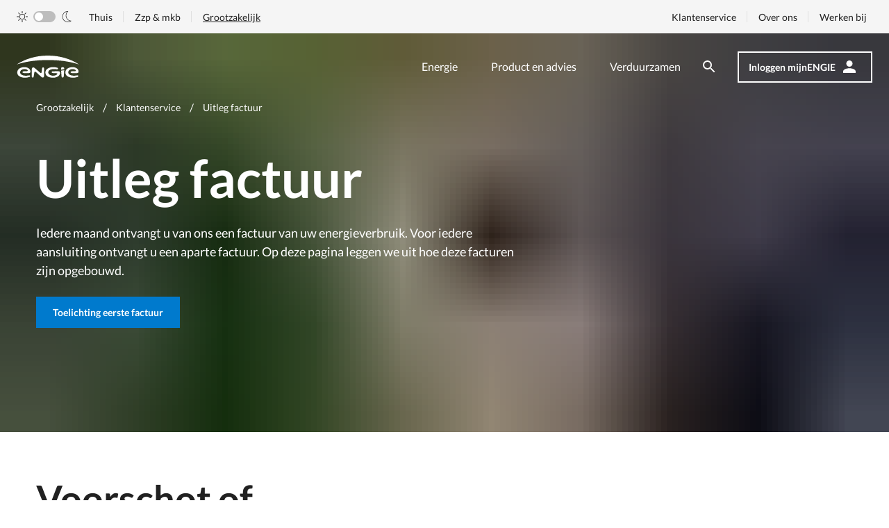

--- FILE ---
content_type: text/html; charset=utf-8
request_url: https://www.engie.nl/zakelijk/klantenservice/Factuur
body_size: 14826
content:



<!DOCTYPE html>
<html  lang="nl">
<head>
    <!-- 1/18/2026 5:42:27 AM on PD0MDWK000JBS  -->
    <link href="/assets/css/main.e73831b8b693a0026165.css" rel="stylesheet" />

    
<meta charset="UTF-8">
<meta http-equiv="X-UA-Compatible" content="IE=edge" />
<script id="application_insights_clientside" data-instrumentationkey="6388204c-c723-4175-8b14-25ef1fb9e56e" src="/Resources/Foundation/Logging/AppInsights.js"></script>
<script src="/Resources/Foundation/Logging/SourceBuster.js"></script>


<meta name="viewport" content="width=device-width, initial-scale=1.0, maximum-scale=1.0">
<meta name="disabled-adaptations" content="watch">
        <meta name="description" content="Iedere maand ontvangt u van ons een factuur van uw energieverbruik. We leggen u graag uit hoe deze facturen zijn opgebouwd.">
    <meta name="robots" content="index,follow">
        <title>Uitleg factuur ENGIE Grootzakelijk | ENGIE</title>
    <meta property="og:title" content="Uitleg factuur ENGIE Grootzakelijk | ENGIE" />
    <meta property="og:description" content="Iedere maand ontvangt u van ons een factuur van uw energieverbruik. We leggen u graag uit hoe deze facturen zijn opgebouwd." />
        <meta property="og:image" content="https://www.engie.nl/-/media/engie/logo/engie-logo.png" />
        <meta property="og:image:width" content="200" />
        <meta property="og:image:height" content="70" />
    <meta name="twitter:card" content="summary_large_image" />
    <meta name="twitter:site" content="ENGIE" />
    <meta name="twitter:title" content="Uitleg factuur ENGIE Grootzakelijk | ENGIE" />
    <meta name="twitter:description" content="Iedere maand ontvangt u van ons een factuur van uw energieverbruik. We leggen u graag uit hoe deze facturen zijn opgebouwd." />
    <meta property="og:site_name" content="ENGIE" />
    <meta property="og:locale" content="nl_NL" />
        <meta name="twitter:image" content="https://www.engie.nl/-/media/engie/logo/engie-logo.png" />
        <meta name="twitter:image:alt" content="ENGIE logo" />
<meta property="og:type" content="website" />
<meta property="og:url" content="https://www.engie.nl/zakelijk/klantenservice/Factuur" />


<!-- Style sheets -->
<link rel="preconnect" href="https://googletagmanager.com/">
<link rel="preconnect" href="https://google-analytics.com/">
<link rel="dns-prefetch" href="https://googletagmanager.com/">
<link rel="dns-prefetch" href="https://google-analytics.com/">

<script>
        (function () {

            /**
            * This file provides the main app with all API endpoints,
            * and informs it about the current environment it is running on. (Needs to be a variable)
            */

            var environment = 'production';
            var endpoint = '/api/v1/';

            window.EnvironmentSettings = {};
            window.EnvironmentSettings.endpoint = endpoint;
            window.EnvironmentSettings.environment = environment;
            window.validationMessages = {
                required: 'Dit veld is verplicht',
                email: 'Geen geldig e-mailadres',
                iban: 'Geen geldig IBAN nummer',
                zipcode: 'Geen geldige postcode'
            };

        })();
</script>
<!-- Favicons -->
<link rel="manifest" href="/assets/images/favicons/manifest.json">
<link rel="mask-icon" href="/assets/images/favicons/safari-pinned-tab.svg">

<link rel="icon" href="/resources/engie/images/favicon.png" type="image/png">
<meta name="msapplication-config" content="/assets/images/favicons/browserconfig.xml">
<meta name="theme-color" content="#ffffff">
<!-- iOS Smart App Banner -->
<meta name="apple-itunes-app" content="app-id=1046782864">
<!-- Start SmartBanner configuration -->
<meta name="smartbanner:title" content="ENGIE Energie NL">
<meta name="smartbanner:price" content="Gratis">
<meta name="smartbanner:price-suffix-google" content=" - In Google Play">
<meta name="smartbanner:icon-google" content="/Resources/Engie/Images/engie-icon-180x180.png">
<meta name="smartbanner:button" content="Installeren">
<meta name="smartbanner:button-url-google" content="https://play.google.com/store/apps/details?id=nl.engie.engieapp">
<meta name="smartbanner:enabled-platforms" content="android">
<meta name="smartbanner:close-label" content="Sluiten">
<meta name="smartbanner:hide-ttl" content="1296000000">
<!-- End SmartBanner configuration -->
<link rel="stylesheet" type="text/css" href="https://cdn.conversationalsdevelopment.nl/engie/client/v2/index.css"><!-- Google Tag Manager -->
<script>(function(w,d,s,l,i){w[l]=w[l]||[];w[l].push({'gtm.start':
new Date().getTime(),event:'gtm.js'});var f=d.getElementsByTagName(s)[0],
j=d.createElement(s),dl=l!='dataLayer'?'&l='+l:'';j.async=true;j.src=
'https://www.googletagmanager.com/gtm.js?id='+i+dl;f.parentNode.insertBefore(j,f);
})(window,document,'script','dataLayer','GTM-KBNRX9Q');</script>
<!-- End Google Tag Manager -->
    <script src="/assets/js/main.6d1b2209ad801249eede.js" defer></script>

</head>

<body>
    <!-- Google Tag Manager (noscript) -->
<noscript><iframe src="https://www.googletagmanager.com/ns.html?id=GTM-KBNRX9Q"
height="0" width="0" style="display:none;visibility:hidden"></iframe></noscript>
<!-- End Google Tag Manager (noscript) -->
<a class="u-sr-only" href="#content" title="Skip to main content">Skip to main content</a>
        <header class="c-header header--transparent" data-variant=transparent js-hook-header>

            <div class="header__outer-container">
                    <div class="c-search-form header__search-form is--hidden" js-hook-header-search>
        <form class="c-form search__form" action="https://www.engie.nl/zakelijk/zoekresultaten" js-hook-search-form>
            <div class="c-alert alert--error u-hidden" js-hook-alert></div>
            <div class="c-autocomplete c-search-autocomplete" js-hook-autocomplete-wrapper>
                <div class="c-input form__item search-form__input input--search">
                    <div id="InputFieldTitle-71dce369-29bd-4a9e-988d-d1b9ea1f84f8" class="input__wrapper"
                         title="Zoeken binnen de website">
                        <label class="input__label u-sr-only" for="search-form--header">
                            Zoeken binnen de website
                        </label>
                        <input class="input__input" type="search" name="q" value="" id="search-form--header"
                               placeholder="Waar bent u naar op zoek?"
                               js-hook-search-input="" data-api="search/suggestions?Id=71dce369-29bd-4a9e-988d-d1b9ea1f84f8" autocomplete="off">
                        <span class="focus-helper"></span>
                    </div>
                    <div class="form__item-error"></div>
                </div>
                <div class="autocomplete__element" js-hook-search-autocomplete="search-input">
                    <div class="autocomplete__category">
                        <h6 class="autocomplete__category-title">Zoeksuggesties</h6>
                        <ul class="autocomplete__list" js-hook-autocomplete-suggestion-list=""></ul>
                    </div>
                </div>
            </div>
            <button class="c-button--primary button--icon button--icon-left search-form__button" type="submit">
                <span class="button__label">Zoeken</span>
                <span class="button__icon"><svg xmlns="http://www.w3.org/2000/svg" class="svg--icons-looking-glass" width="18" height="18" viewBox="0 0 18 18"><path fill="#212121" fill-rule="evenodd" d="m11.71 11-.28-.27A6.471 6.471 0 0 0 13 6.5 6.5 6.5 0 1 0 6.5 13c1.61 0 3.09-.59 4.23-1.57l.27.28v.79l5 4.99L17.49 16l-4.99-5h-.79zM6.5 11C4.01 11 2 8.99 2 6.5S4.01 2 6.5 2 11 4.01 11 6.5 8.99 11 6.5 11z"/></svg></span>
            </button>
            <span class="search-form__icon--close search-form__icon--hide" js-hook-clearable="" data-for="search-form--header">
                <svg xmlns="http://www.w3.org/2000/svg" class="svg--icons-close" width="357" height="357" viewBox="0 0 357 357"><path d="M357 35.7 321.3 0 178.5 142.8 35.7 0 0 35.7l142.8 142.8L0 321.3 35.7 357l142.8-142.8L321.3 357l35.7-35.7-142.8-142.8z"/></svg>
            </span>
        </form>
        <button type="button" class="header__search-close" js-hook-header-search-close="">
            <svg xmlns="http://www.w3.org/2000/svg" class="svg--icons-close" width="357" height="357" viewBox="0 0 357 357"><path d="M357 35.7 321.3 0 178.5 142.8 35.7 0 0 35.7l142.8 142.8L0 321.3 35.7 357l142.8-142.8L321.3 357l35.7-35.7-142.8-142.8z"/></svg>
        </button>
    </div>

                <div class="header__left-container">
                        <a href="https://www.engie.nl/zakelijk" class="header__logo">
        <svg xmlns="http://www.w3.org/2000/svg" class="svg--brand-engie" width="90" height="32" viewBox="0 0 90 32"><path fill="#0AF" fill-rule="nonzero" d="M80.322 16.685c6.54 0 8.773 3.72 8.773 6.175 0 1.553-.664 2.305-2.02 2.305-2.048-.006-6.175-.04-7.8-.04-1.136-.005-1.559-.645-1.559-1.206 0-.71.527-1.235 1.513-1.272 1.736-.065 3.823-.13 4.933-.196 1.209-.07 1.38-.938.767-1.575-.992-1.02-2.905-1.53-5.353-1.336-2.333.188-5.294 1.482-5.294 4.662 0 4.21 6.835 5.578 12.805 4.298.848-.183 1.414.078 1.594.777.206.778-.428 1.28-1.127 1.519-7.375 2.532-17.442.452-17.442-6.364 0-4.805 4.294-7.747 10.21-7.747zm-69.28 0c6.538 0 8.775 3.72 8.775 6.175 0 1.553-.668 2.305-2.02 2.305-2.048-.006-6.178-.04-7.804-.04-1.135-.005-1.558-.645-1.558-1.206 0-.71.527-1.235 1.513-1.272 1.735-.065 3.823-.13 4.936-.196 1.206-.07 1.378-.938.763-1.575-.994-1.02-2.907-1.53-5.352-1.336C7.959 19.728 5 21.022 5 24.202c0 4.21 6.832 5.578 12.805 4.298.848-.183 1.414.078 1.597.777.206.778-.428 1.28-1.127 1.519C10.896 33.328.83 31.248.83 24.432c0-4.805 4.294-7.747 10.21-7.747zm41.36-.008a22.1 22.1 0 0 1 5.76.684c1.036.273 1.551.778 1.34 1.564-.197.741-.986.884-1.789.772-9.125-1.289-12.199 1.74-12.199 4.491 0 2.925 3.59 4.772 6.852 4.772 2.493 0 4.9-.84 5.888-2.12.493-.64.473-1.386-.983-1.459-1.082-.056-3.426-.166-5.266-.261-1.208-.062-1.558-.707-1.558-1.207 0-.575.324-1.272 1.62-1.272 2.48-.005 6.258-.034 7.867-.038h.332c1.417 0 2.26.63 2.254 2.278 0 3.24-3.328 6.945-10.16 6.945-6.119 0-11.027-2.453-11.027-7.506 0-4.721 4.925-7.643 11.07-7.643zm15.783 4.402.054.003a.216.216 0 0 1 .174.251 178.49 178.49 0 0 1-.633 8.503c-.127 1.417-.834 1.78-1.564 1.78-.73 0-1.448-.388-1.575-1.791-.099-1.081-.45-4.163-.583-7.88a.233.233 0 0 1 .186-.23l3.888-.626a.219.219 0 0 1 .107-.007zm-44.176-4.054a2.295 2.295 0 0 1 1.51.561l8.126 6.883c.512.443 1.115.78 1.611.561.413-.182.508-.581.567-1.005l.033-.255c.113-.848.623-4.191.752-5.157.116-.873.57-1.586 1.454-1.586.752 0 1.38.545 1.378 1.539v10.722c0 2.044-1.223 2.325-1.896 2.325a2.21 2.21 0 0 1-1.651-.62s-6.835-6.156-7.663-6.872c-.829-.716-1.372-1.053-1.956-.873-.645.199-.749.721-.867 1.386-.093.573-.938 5.701-.938 5.701a1.373 1.373 0 0 1-1.41 1.278c-.027 0-.055 0-.083-.003a1.299 1.299 0 0 1-1.22-1.373V19.472c0-1.737 1.104-2.447 2.253-2.447zm42.331-.353.113.002a2.176 2.176 0 0 1 2.09 2.26c-.017.092-.017.286-.017.477a.233.233 0 0 1-.197.221l-4.057.657a.239.239 0 0 1-.282-.222 40.555 40.555 0 0 1-.045-1.145 2.147 2.147 0 0 1 2.282-2.246 2.43 2.43 0 0 1 .226-.002zM44.956 0C62.148 0 77.863 4.848 89.91 12.862 77.93 8.892 63.923 6.43 44.956 6.43 25.99 6.43 11.982 8.893 0 12.86 12.047 4.849 27.765 0 44.956 0z"/></svg>

    </a>


                </div>

                <div class="header__right-container">
                    <div class="header__modal-container" id="mobile-menu" data-disable-open-class="true" data-keep-scroll-position="true" js-hook-modal>

                            <nav class="header__nav">
        <ul class="header__list">
                <li class="header__list-item header__list-item--home">
                    <a href="https://www.engie.nl/zakelijk" class="header__link">Home</a>
                </li>


                    <li class="header__list-item ">
                        <a href="https://www.engie.nl/zakelijk/energie" target="" class="header__link">Energie</a>
                    </li>
                    <li class="header__list-item ">
                        <a href="https://www.engie.nl/zakelijk/product-advies" target="" class="header__link">Product en advies</a>
                    </li>
                    <li class="header__list-item ">
                        <a href="https://www.engie.nl/zakelijk/verduurzamen" target="" class="header__link">Verduurzamen</a>
                    </li>
        </ul>
    </nav>

                            <nav class="c-top-nav header__top-nav">
        <div class="u-flex">
                <div class="c-dark-mode-switch nj-toggle" js-hook-dark-mode-switch>
        <label>
            <input  type="checkbox" js-hook-dark-mode-input>
            <svg xmlns="http://www.w3.org/2000/svg" viewbox="0 0 16 16" class="nj-toggle__icon-dm">
                <path d="M8 3.2a.4.4 0 00.4-.4V.4a.4.4 0 10-.8 0v2.4a.4.4 0 00.4.4zm4 1.41l1.7-1.7a.4.4 0 00-.57-.57L11.39 4a.4.4 0 00.57.57zm3.64 3H13.2a.4.4 0 100 .8h2.4a.4.4 0 100-.8zm-4.21 3.79a.42.42 0 01.57 0l1.7 1.7a.4.4 0 01-.57.57L11.39 12a.42.42 0 010-.61zM3.18 7.86a.43.43 0 01-.13.45.38.38 0 01-.25.09H.4a.4.4 0 110-.8h2.4a.41.41 0 01.38.26zM8 12.8a.4.4 0 00-.4.4v2.4a.4.4 0 10.8 0v-2.4a.4.4 0 00-.4-.4zm-4-1.41a.41.41 0 01.5-.05.42.42 0 01.18.3.41.41 0 01-.11.32l-1.7 1.7a.4.4 0 01-.57-.57L3.47 12zM3.48 4l.52.61A.4.4 0 004.61 4l-1.7-1.7a.4.4 0 00-.57.57zM8 4a4 4 0 104 4 4 4 0 00-4-4zm0 7.19A3.2 3.2 0 1111.22 8a3.17 3.17 0 01-.93 2.27A3.22 3.22 0 018 11.2z" fill-rule="evenodd"/>
            </svg>
            <span class="nj-toggle__track"></span>
            <svg xmlns="http://www.w3.org/2000/svg" viewbox="0 0 16 16" class="nj-toggle__icon-dm">
                <path d="M9.53 16h-.48a8 8 0 01-7.4-8.47A7.94 7.94 0 019.52 0h.94l-.64.6a7.71 7.71 0 00-2.06 8 7.6 7.6 0 006.3 5.23l.87.1-.7.52A7.77 7.77 0 019.53 16zM8.71.74a7.31 7.31 0 00.38 14.54 7.06 7.06 0 004-.94 8.35 8.35 0 01-6-5.55A8.48 8.48 0 018.71.74z"/>
            </svg>
        </label>
    </div>   


                <ul class="top-nav__list top-nav__list--klanttype">
            <li class="top-nav__list-item">
                <a href="https://www.engie.nl/" class="top-nav__link ">Thuis</a>
            </li>
            <li class="top-nav__list-item">
                <a href="https://www.engie.nl/zzp-mkb" class="top-nav__link ">Zzp &amp; mkb</a>
            </li>
            <li class="top-nav__list-item">
                <a href="https://www.engie.nl/zakelijk" class="top-nav__link top-nav__link--active">Grootzakelijk</a>
            </li>
    </ul>

        </div>
        <ul class="top-nav__list">
                <li class="top-nav__list-item">
                    <a href="https://www.engie.nl/zakelijk/klantenservice" target="" class="top-nav__link">Klantenservice</a>
                </li>
                <li class="top-nav__list-item">
                    <a href="https://www.engie.nl/zakelijk/over-ons" target="" class="top-nav__link">Over ons</a>
                </li>
                <li class="top-nav__list-item">
                    <a href="https://www.engie.nl/over-ons/werkenbij" target="" class="top-nav__link">Werken bij</a>
                </li>
        </ul>
    </nav>


                    </div>
                        <button class="header__search-button" aria-controls="search-modal" aria-label="Zoeken" js-hook-header-search-open>
        <span class="u-sr-only">Zoeken</span>
        <svg xmlns="http://www.w3.org/2000/svg" class="svg--icons-looking-glass" width="18" height="18" viewBox="0 0 18 18"><path fill="#212121" fill-rule="evenodd" d="m11.71 11-.28-.27A6.471 6.471 0 0 0 13 6.5 6.5 6.5 0 1 0 6.5 13c1.61 0 3.09-.59 4.23-1.57l.27.28v.79l5 4.99L17.49 16l-4.99-5h-.79zM6.5 11C4.01 11 2 8.99 2 6.5S4.01 2 6.5 2 11 4.01 11 6.5 8.99 11 6.5 11z"/></svg>
    </button>

                        <a class="header__account-button" target="" href="https://mijn.engie-zakelijk.nl/">
        <span class="button__label">Inloggen mijnENGIE</span>
        <span class="button__icon">
            <svg xmlns="http://www.w3.org/2000/svg" xmlns:xlink="http://www.w3.org/1999/xlink" class="svg--icons-silhouette" width="18" height="18" viewBox="0 0 18 18"><defs><path id="a" d="M12 3a4.5 4.5 0 1 1 0 9 4.5 4.5 0 0 1 0-9zm0 11.25c4.973 0 9 2.014 9 4.5V21H3v-2.25c0-2.486 4.027-4.5 9-4.5z"/></defs><g fill="none" fill-rule="evenodd" transform="translate(-3 -3)"><path d="M0 0h24v24H0z"/><use xlink:href="#a" fill="#212121"/></g></svg>
        </span>
    </a>


                    

<button class="c-hamburger header__hamburger" aria-controls="mobile-menu" on:click=account-menu::close>
    <span class="u-sr-only">Open navigatie</span>
    <span class="hamburger__icon"></span>
</button>
                </div>
            </div>
        </header>



    <main id="content" role="main">
    
    
        <div id="HeaderImage-1f058bd6-d805-4699-9646-5adddc6735b7" class="c-hero">

                <div class="hero__image-container">
                   <figure class="c-image " js-hook-objectfit-container ><img id="image-3ab97799-a1b0-4e08-861d-28b5c412f0ba" class="image__default" src="https://www.engie.nl/-/media/engie/zzp-mkb/1440x/1440x950_zzp.jpg?w=10&hash=5D004C2B4623A7CD336224AD704008D6" js-hook-objectfit-img style="object-position: 50% 50%;" alt="Zakelijke energie voor zzp" data-src="https://www.engie.nl/-/media/engie/zzp-mkb/1440x/1440x950_zzp.jpg?w=768&hash=9F81E9E5BEC3546B7386E5A618F04EAF" data-srcset="https://www.engie.nl/-/media/engie/zzp-mkb/1440x/1440x950_zzp.jpg?w=320&hash=04972AA8EF9E29DDD5ABCB9A8346262C 320w,https://www.engie.nl/-/media/engie/zzp-mkb/1440x/1440x950_zzp.jpg?w=480&hash=06A5D7C49FB79D863FD8F5662967A9D2 480w,https://www.engie.nl/-/media/engie/zzp-mkb/1440x/1440x950_zzp.jpg?w=768&hash=9F81E9E5BEC3546B7386E5A618F04EAF 768w,https://www.engie.nl/-/media/engie/zzp-mkb/1440x/1440x950_zzp.jpg?w=1024&hash=B54ADB542883CDB2F57D999939841E4D 1024w,https://www.engie.nl/-/media/engie/zzp-mkb/1440x/1440x950_zzp.jpg?w=1440&hash=BC998EC08481FD9E2103813FDEE899B0 1440w" sizes="(max-width: 320px) 320px,(max-width: 480px) 480px,(max-width: 768px) 768px,(max-width: 1024px) 1024px,1440px" ><img id="image-3ab97799-a1b0-4e08-861d-28b5c412f0ba-ghost" class="image__ghost" aria-hidden="true" src="https://www.engie.nl/-/media/engie/zzp-mkb/1440x/1440x950_zzp.jpg?w=10&hash=5D004C2B4623A7CD336224AD704008D6" js-hook-objectfit-img style="object-position: 50% 50%;" alt="Zakelijke energie voor zzp" js-hook-shadow-image ></figure>
                </div>

            <div class="o-container hero__content">
                <div class="o-grid">
                    <div class="o-col-12 c-hero-breadcrumb">
                        
    <div class="c-breadcrumb">
        <span id="breadcrumb-label" class="u-sr-only">Je bent hier</span>
        <ol class="breadcrumb__list" id="breadcrumb" aria-labelledby="breadcrumb-label" itemscope itemtype="http://schema.org/BreadcrumbList">
                <li class="breadcrumb__list-item u-text--white" itemprop="itemListElement" itemscope itemtype="http://schema.org/ListItem">
                    <a class="breadcrumb__item u-text--white" itemprop="item" href="https://www.engie.nl/zakelijk" title="Grootzakelijk">
                        <span class="breadcrumb__label" itemprop="name">
                            <svg class="svg--icons-chevron-left" xmlns="http://www.w3.org/2000/svg" xmlns:xlink="http://www.w3.org/1999/xlink" width="8" height="13" viewBox="0 0 8 13"><defs><path id="ic_keyboard_arrow_left_24px-a" d="M15.41 17.09l-4.58-4.59 4.58-4.59L14 6.5l-6 6 6 6z"></path></defs><g fill="none" fill-rule="evenodd" transform="translate(-8 -6)"><path d="M0 .5h24v24H0z"></path><use fill="#212121" xlink:href="#ic_keyboard_arrow_left_24px-a"></use></g></svg>
 Grootzakelijk
                        </span>
                    </a>
                    <meta itemprop="position" content="2">
                </li>
                <li class="breadcrumb__list-item u-text--white" itemprop="itemListElement" itemscope itemtype="http://schema.org/ListItem">
                    <a class="breadcrumb__item u-text--white" itemprop="item" href="https://www.engie.nl/zakelijk/klantenservice" title="Klantenservice">
                        <span class="breadcrumb__label" itemprop="name">
                            <svg class="svg--icons-chevron-left" xmlns="http://www.w3.org/2000/svg" xmlns:xlink="http://www.w3.org/1999/xlink" width="8" height="13" viewBox="0 0 8 13"><defs><path id="ic_keyboard_arrow_left_24px-a" d="M15.41 17.09l-4.58-4.59 4.58-4.59L14 6.5l-6 6 6 6z"></path></defs><g fill="none" fill-rule="evenodd" transform="translate(-8 -6)"><path d="M0 .5h24v24H0z"></path><use fill="#212121" xlink:href="#ic_keyboard_arrow_left_24px-a"></use></g></svg>
 Klantenservice
                        </span>
                    </a>
                    <meta itemprop="position" content="1">
                </li>
                <li class="breadcrumb__list-item u-text--white" itemprop="itemListElement" itemscope itemtype="http://schema.org/ListItem">
                    <a class="breadcrumb__item breadcrumb__item--current u-text--white" itemprop="item" href="https://www.engie.nl/zakelijk/klantenservice/factuur" title="Uitleg factuur">
                        <span class="breadcrumb__label" itemprop="name">
                            <svg class="svg--icons-chevron-left" xmlns="http://www.w3.org/2000/svg" xmlns:xlink="http://www.w3.org/1999/xlink" width="8" height="13" viewBox="0 0 8 13"><defs><path id="ic_keyboard_arrow_left_24px-a" d="M15.41 17.09l-4.58-4.59 4.58-4.59L14 6.5l-6 6 6 6z"></path></defs><g fill="none" fill-rule="evenodd" transform="translate(-8 -6)"><path d="M0 .5h24v24H0z"></path><use fill="#212121" xlink:href="#ic_keyboard_arrow_left_24px-a"></use></g></svg>
 Uitleg factuur
                        </span>
                    </a>
                    <meta itemprop="position" content="0">
                </li>
        </ol>
    </div>
                    </div>
                    <div class="o-col-12 c-hero-title">
                                                    <h1 id="Title-1f058bd6-d805-4699-9646-5adddc6735b7" class="hero__title u-text--white">Uitleg factuur</h1>
                                                    <p id="SubText-1f058bd6-d805-4699-9646-5adddc6735b7" class="hero__text u-text--white">Iedere maand ontvangt u van ons een factuur van uw energieverbruik. Voor iedere aansluiting ontvangt u een aparte factuur. Op deze pagina leggen we uit hoe deze facturen zijn opgebouwd.</p>
                        <a href="#toelichting" class="c-button--primary hero__button c-button--secondary" >                                <span class="button__label">Toelichting eerste factuur</span>
</a>                                            </div>

                    <!-- add cta pat tile -->

                    <div class="o-col-12">
                        
                    </div>
                </div>
            </div>
            <button class="c-hero-scroll-indicator" js-hook-hero-scroll-indicator>
                <svg xmlns="http://www.w3.org/2000/svg" class="svg--icons-chevron-down" width="12" height="8" viewBox="0 0 12 8"><path fill="#212121" fill-rule="evenodd" d="M1.41.59 6 5.17 10.59.59 12 2 6 8 0 2z"/></svg>
            </button>
        </div>

        <section id="TextAndTitle-8cbed331-724c-4ee4-ac11-39d285fe67e5" class="c-content-slot" js-hook-inview="">
        <div class="o-container">
            <div class="o-grid">
                <div class="o-col-12 o-col-7--md">
                    <div class="c-title-text s-rich-text">
                        <H2 id="Title-3f43e923-6145-45f9-aaa4-c38b2584208b" class="title-text__title">Voorschot of maandelijkse verbruiksfactuur</H2><p>Afhankelijk van uw type aansluiting krijgt u een <a href="#maandelijkseverbruiksfactuur">maandelijkse verbruiksfactuur</a> of betaalt u iedere maand een <a href="#voorschotfactuur">voorschot</a> voor uw totale jaarlijkse energiekosten.</p>

                    </div>
                </div>
                <div class="o-col-12 s-rich-text">
                    <div class="o-grid">
                        
                    <div>
                </div>
            </div>
        </div>
</section>
    <section id="anchor-0d1657e7-2ed1-403c-8648-7458327710ac" class="c-content-slot" style="height: 0; padding: 0; margin: 0; visibility: hidden">
        <a id="maandelijkseverbruiksfactuur">
        </a>
    </section>
    <section id="TextAndTitle-ca785e08-0a89-472e-a1e8-e29e964ea105" class="c-content-slot" js-hook-inview="">
        <div class="o-container">
            <div class="o-grid">
                <div class="o-col-12 o-col-7--md">
                    <div class="c-title-text s-rich-text">
                        <H3 id="Title-49601cdb-302a-466c-accd-91c43d263b53" class="title-text__subtitle">Maandelijkse verbruiksfactuur</H3><p>Bij een maandelijkse verbruiksfactuur betaalt u voor uw verbruik van de vorige maand. Uw energiekosten zijn dus iedere maand anders.</p>
<p>De maandelijkse verbruiksfactuur is opgebouwd uit twee onderdelen: Verbruik en Heffingen en Speciale diensten.</p><ul>
</ul>

                    </div>
                </div>
                <div class="o-col-12 s-rich-text">
                    <div class="o-grid">
                            <div class="o-col-12 o-col-6--md">
        <h4>Verbruik</h4>
<p>Allereerst ziet u hier voor welke aansluiting (EAN-code) de factuur geldt. Naast het verbruiksadres kan er nog een tenaamstelling en/of factuurreferentie worden getoond per aansluitadres. Daaronder ziet u waarop uw verbruik is gebaseerd. Dit kan zijn op basis van (voorlopige) meetgegevens of het standaard jaarverbruik/contractwaarden.</p><ul>
</ul>
<p>Vervolgens vindt u het kopje Totale levering. Op de factuur voor uw elektriciteitsverbruik is dit opgedeeld in Piekuren en Daluren (dubbeltarief) of Commodity (enkeltarief). Welke voor u geldt, is afhankelijk van uw contract. Op de gasfactuur staat hier Gas.</p>
<p><em>Elektriciteitsfactuur</em></p>
<ul>
    <li><span style="text-decoration: underline;">Piekuren</span>: Het elektriciteitsverbruik op werkdagen tussen 07.00 en 23.00 uur.</li>
    <li><span style="text-decoration: underline;">Daluren</span>: Het elektriciteitsverbruik op werkdagen tussen 23.00 en 07.00 uur, in het weekend en op landelijke feestdagen. Bevrijdingsdag is eens in de vijf jaar een landelijke feestdag, Goede Vrijdag is geen feestdag.</li>
    <li><span style="text-decoration: underline;">Commodity</span>: Het totale elektriciteitsverbruik van de periode waarover de factuur geldt.</li>
</ul>
<p><em>Gasfactuur</em></p>
<p><strong>
</strong></p>
<ul>
    <li><em></em><span style="text-decoration: underline;">Gas</span>: Het totale gasverbruik van de periode waarover de factuur geldt. Bij gaslevering begint en eindigt de dag om 06.00 uur in de ochtend.</li>
</ul>

    </div>
    <div class="o-col-12 o-col-6--md">
        <h4>Heffingen en Speciale diensten</h4>
<p>Op het tweede deel van uw factuur vindt u een kopje Heffingen en mogelijke Speciale diensten. Dit zijn kosten voor andere producten of diensten die wij op de factuur in rekening brengen.</p>
<p>Onder Heffingen kunt u het volgende terugvinden:</p>
<ul>
    <li><span style="text-decoration: underline;">Energiebelasting</span>: Voor iedere kWh elektriciteit en m3 gas die u verbruikt, moet u van de overheid <a href="https://www.engie.nl/zakelijk/klantenservice/energiebelasting">energiebelasting</a>&nbsp;betalen. De hoogte van de energiebelasting is afhankelijk van uw jaarverbruik. De overheid stelt deze <a href="https://www.engie.nl/zakelijk/klantenservice/energiebelasting/tarieven">tarieven</a>&nbsp;ieder jaar opnieuw vast. U betaalt de energiebelasting aan uw energieleverancier. De leverancier draagt dit vervolgens af aan de overheid. De hoogte van de energiebelasting is bij iedere energieleverancier gelijk.</li>
    <li><span style="text-decoration: underline;">(Beperkte) heffingskorting</span>: De (beperkte) heffingskorting is een vastgesteld bedrag aan korting op de energiebelasting bij elektriciteitsaansluitingen (vermindering energiebelasting). Het is een tegemoetkoming van de overheid voor aansluitingen met een verblijfsfunctie ter compensatie van de hoge eerste energiebelastingschijven de invoering van het capaciteitstarief. Dit bedrag wordt maandelijks verrekend met uw factuur. Als er geen verbruik afgenomen wordt op de aansluiting, vervalt de heffingskorting en krijgt u geen vermindering energiebelasting.</li>
    <li><span style="text-decoration: underline;">Transport en flexibilitei</span>t: Transport en flexibiliteit is de combinatie van diensten die nodig is om het geleverde gas te kunnen transporteren over het landelijke netwerk, af te kunnen leveren op het exit-punt van het landelijke netwerk en de diensten om de verbruikspieken en dalen van de afnemer te volgen. U betaalt de kosten Transport en flexibiliteit aan uw energieleverancier. De leverancier draagt dit vervolgens af aan uw netbeheerder.</li>
</ul>

    </div>

                    <div>
                </div>
            </div>
        </div>
</section>
    <section id="TextAndTitle-19e4d5fc-df70-4b6d-b5c6-a3bbe6d5c5d8" class="c-content-slot" js-hook-inview="">
        <div class="o-container">
            <div class="o-grid">
                <div class="o-col-12 o-col-7--md">
                    <div class="c-title-text s-rich-text">
                        
                    </div>
                </div>
                <div class="o-col-12 s-rich-text">
                    <div class="o-grid">
                            <div class="o-col-12 o-col-6--md">
        

    <div class="title-text__image-container">
        <figure class="c-image">
            <img src="https://www.engie.nl/-/media/engie/zakelijk/energie/tekst_titel/voorbeeld-maandelijkse-verbruiksfactuur-elektriciteit.jpg?h=1250&amp;iar=0&amp;w=1146&amp;hash=946457FB6FB29C0D4E96D5C85232F055" alt="" width="1146" height="1250" />
        </figure>
        <div class="title-text__image-subtitle">
            Voorbeeld maandelijkse verbruiksfactuur elektriciteit
        </div>
    </div>

    </div>
    <div class="o-col-12 o-col-6--md">
        

    <div class="title-text__image-container">
        <figure class="c-image">
            <img src="https://www.engie.nl/-/media/engie/zakelijk/energie/tekst_titel/voorbeeld-maandelijkse-verbruiksfactuur-gas.jpg?h=1250&amp;iar=0&amp;w=1146&amp;hash=DFDE9F16D5DE6FD1B70EAF08EF7FE593" alt="" width="1146" height="1250" />
        </figure>
        <div class="title-text__image-subtitle">
            Voorbeeld maandelijkse verbruiksfactuur gas
        </div>
    </div>

    </div>

                    <div>
                </div>
            </div>
        </div>
</section>
    <section id="anchor-53681a23-2de9-4426-95cd-6686fc423abc" class="c-content-slot" style="height: 0; padding: 0; margin: 0; visibility: hidden">
        <a id="voorschotfactuur">
        </a>
    </section>
    <section id="TextAndTitle-c72a0ece-676e-482e-82b3-860b4e79b84b" class="c-content-slot" js-hook-inview="">
        <div class="o-container">
            <div class="o-grid">
                <div class="o-col-12 o-col-7--md">
                    <div class="c-title-text s-rich-text">
                        <H2 id="Title-3a0b5a9f-bd89-4db9-b1b2-883885839520" class="title-text__title">Voorschot factuur</H2>
                    </div>
                </div>
                <div class="o-col-12 s-rich-text">
                    <div class="o-grid">
                            <div class="o-col-12 o-col-6--md">
        <p>Als u maandelijks een voorschot factuur krijgt, betaalt u maandelijks&nbsp; hetzelfde voor uw energieverbruik. Het voorschot is gebaseerd op uw verwachte maandelijkse elektriciteits- en/of gasverbruik. Doordat uw verbruik in de winter hoger is dan in de zomer, zijn uw energiekosten in de winter ook hoger dan in de zomer. Met een voorschot verdeelt u deze kosten over alle twaalf maanden van het jaar. Aan het einde van uw contractjaar bekijken we of u voor uw totale verbruik te weinig of teveel hebt betaald. Het verschil verrekenen wij dan op uw jaarafrekening .</p>
<p>De voorschot factuur is op dezelfde manier opgebouwd als de <a href="#maandelijkseverbruiksfactuur">maandelijkse verbruiksfactuur</a>. Eerst ziet u voor welke aansluiting (EAN-code) de factuur geldt. Daaronder staat het kopje Voorschot energie.</p>
<ul>
    <li><span style="text-decoration: underline;">Voorschot energie</span>:<span> </span>Het voorschotbedrag voor de levering van elektriciteit of gas. Bij de&nbsp;jaarafrekening of eindafrekening worden de voorschotten verrekend met de&nbsp;daadwerkelijke energiekosten. U krijgt dan een bedrag terug (als u minder&nbsp;heeft verbruikt dan verwacht) of moet dan bijbetalen (als u meer heeft&nbsp;verbruikt dan verwacht).</li>
</ul>

    </div>
    <div class="o-col-12 o-col-6--md">
        

    <div class="title-text__image-container">
        <figure class="c-image">
            <img src="https://www.engie.nl/-/media/engie/zakelijk/energie/tekst_titel/voorbeeld-maandelijks-voorschot.jpg?h=555&amp;iar=0&amp;w=1101&amp;hash=6503C96B0337DACFD498DABF8CCB0208" alt="" width="1101" height="555" />
        </figure>
        <div class="title-text__image-subtitle">
            Voorbeeld verdeling energiekosten per maand
        </div>
    </div>

    </div>

                    <div>
                </div>
            </div>
        </div>
</section>
    <section id="TextAndTitle-5ddad530-ccb0-4fd4-ac2d-efb0eb4490e6" class="c-content-slot" js-hook-inview="">
        <div class="o-container">
            <div class="o-grid">
                <div class="o-col-12 o-col-7--md">
                    <div class="c-title-text s-rich-text">
                        
                    </div>
                </div>
                <div class="o-col-12 s-rich-text">
                    <div class="o-grid">
                            <div class="o-col-12 o-col-6--md">
        

    <div class="title-text__image-container">
        <figure class="c-image">
            <img src="https://www.engie.nl/-/media/engie/zakelijk/energie/tekst_titel/voorbeeld-voorschot-factuur-elektriciteit.jpg?h=1250&amp;iar=0&amp;w=1146&amp;hash=2B314B00896984574F6FA92B649727E9" alt="" width="1146" height="1250" />
        </figure>
        <div class="title-text__image-subtitle">
            Voorbeeld voorschot factuur elektriciteit
        </div>
    </div>

    </div>
    <div class="o-col-12 o-col-6--md">
        

    <div class="title-text__image-container">
        <figure class="c-image">
            <img src="https://www.engie.nl/-/media/engie/zakelijk/energie/tekst_titel/voorbeeld-voorschot-factuur-gas.jpg?h=1250&amp;iar=0&amp;w=1146&amp;hash=82068F9B66DCD991F9C8F7332D90947F" alt="" width="1146" height="1250" />
        </figure>
        <div class="title-text__image-subtitle">
            Voorbeeld voorschot factuur gas
        </div>
    </div>

    </div>

                    <div>
                </div>
            </div>
        </div>
</section>
    <section id="anchor-0cadfb40-4cb4-4ef9-bad1-aacafb0923ba" class="c-content-slot" style="height: 0; padding: 0; margin: 0; visibility: hidden">
        <a id="toelichting">
        </a>
    </section>

    <section id="ImageText-092c454c-1a57-4b82-9a94-2c4e45445455" class="c-content-slot" js-hook-inview="">
        <div class="o-container">
            <div class="o-grid">
                <div class="o-col-12">
                    <div class="c-image-text">
                        <div class="image-text__wrapper o-grid">
                            <div class="o-col-12 o-col-6--md ">
                                <div class="image-text__content is--left">
                                        <h2 id="Title-092c454c-1a57-4b82-9a94-2c4e45445455" class="image-text__title">Toelichting eerste factuur kalenderjaar</h2>
                                                                            <div id="Text-092c454c-1a57-4b82-9a94-2c4e45445455" class="image-text__description s-rich-text"><p>Elk jaar ontvangt u van ons een toelichting op uw eerste factuur. In deze toelichting leggen wij u uit hoe de factuur is opgebouwd en informeren wij u over relevante zaken rondom energiebelasting, heffingen en wetswijzigingen. Wel zo prettig, want zo bent u gelijk vanaf de eerste factuur weer helemaal op de hoogte.&nbsp;</p></div>
                                    <div class="image-text__buttons">
                                        <a id="button-092c454c-1a57-4b82-9a94-2c4e45445455" class="c-button--secondary image-text__button"  href=https://www.engie.nl/-/media/engie/zakelijk/energie/_downloads/engie-toelichting-eerste-factuur-brochure-2025.pdf    target=_self>            <span id="ButtonTitle" class="button__label">Bekijk toelichting eerste factuur 2025</span>
</a>

                                    </div>
                                </div>
                            </div>
                            <div class="o-col-12 o-col-6--md ">
                                    <div class="image-text__image-container">
                                        <figure class="c-image image-text__image" js-hook-objectfit-container ><img id="image-e474b237-adcb-4068-aeb6-02676f6bc132" class="image__default" src="https://www.engie.nl/-/media/engie/thuis/foto-op-vierkant---540-x-430/engie-kantoor/engie_a3a8334.jpg?w=10&hash=2CD393FBAAF05596A3B84312D1C36E39" js-hook-objectfit-img style="object-position: 50% 50%;" alt="Image" data-src="https://www.engie.nl/-/media/engie/thuis/foto-op-vierkant---540-x-430/engie-kantoor/engie_a3a8334.jpg?w=768&hash=55D5A2C55EE58D3D77D204D1393C3F22" data-srcset="https://www.engie.nl/-/media/engie/thuis/foto-op-vierkant---540-x-430/engie-kantoor/engie_a3a8334.jpg?w=320&hash=8F50AFC1F88D51512496DE2DDFD81312 320w,https://www.engie.nl/-/media/engie/thuis/foto-op-vierkant---540-x-430/engie-kantoor/engie_a3a8334.jpg?w=480&hash=FE5FE28D5EC2F4C2E8CC5F78320D4A34 480w,https://www.engie.nl/-/media/engie/thuis/foto-op-vierkant---540-x-430/engie-kantoor/engie_a3a8334.jpg?w=768&hash=55D5A2C55EE58D3D77D204D1393C3F22 768w,https://www.engie.nl/-/media/engie/thuis/foto-op-vierkant---540-x-430/engie-kantoor/engie_a3a8334.jpg?w=466&hash=3A45A9C941F5848A6E68E1D823F7A421 466w,https://www.engie.nl/-/media/engie/thuis/foto-op-vierkant---540-x-430/engie-kantoor/engie_a3a8334.jpg?w=572&hash=28DD495C251145662FCE97B6BB180A54 572w" sizes="(max-width: 320px) 320px,(max-width: 480px) 480px,(max-width: 768px) 768px,(max-width: 1024px) 466px,572px" ><img id="image-e474b237-adcb-4068-aeb6-02676f6bc132-ghost" class="image__ghost" aria-hidden="true" src="https://www.engie.nl/-/media/engie/thuis/foto-op-vierkant---540-x-430/engie-kantoor/engie_a3a8334.jpg?w=10&hash=2CD393FBAAF05596A3B84312D1C36E39" js-hook-objectfit-img style="object-position: 50% 50%;" alt="Image" js-hook-shadow-image ></figure>
                                    </div>
                            </div>
                        </div>
                    </div>
                </div>
            </div>
        </div>
    </section>

</main>

<footer class="c-footer">
    <div class="o-container">
                <div class="o-grid footer__section">
                    <div class="o-col-12 footer__top">

                        <a href="https://www.engie.nl/zakelijk" class="footer__logo"><svg xmlns="http://www.w3.org/2000/svg" class="svg--brand-engie" width="90" height="32" viewBox="0 0 90 32"><path fill="#0AF" fill-rule="nonzero" d="M80.322 16.685c6.54 0 8.773 3.72 8.773 6.175 0 1.553-.664 2.305-2.02 2.305-2.048-.006-6.175-.04-7.8-.04-1.136-.005-1.559-.645-1.559-1.206 0-.71.527-1.235 1.513-1.272 1.736-.065 3.823-.13 4.933-.196 1.209-.07 1.38-.938.767-1.575-.992-1.02-2.905-1.53-5.353-1.336-2.333.188-5.294 1.482-5.294 4.662 0 4.21 6.835 5.578 12.805 4.298.848-.183 1.414.078 1.594.777.206.778-.428 1.28-1.127 1.519-7.375 2.532-17.442.452-17.442-6.364 0-4.805 4.294-7.747 10.21-7.747zm-69.28 0c6.538 0 8.775 3.72 8.775 6.175 0 1.553-.668 2.305-2.02 2.305-2.048-.006-6.178-.04-7.804-.04-1.135-.005-1.558-.645-1.558-1.206 0-.71.527-1.235 1.513-1.272 1.735-.065 3.823-.13 4.936-.196 1.206-.07 1.378-.938.763-1.575-.994-1.02-2.907-1.53-5.352-1.336C7.959 19.728 5 21.022 5 24.202c0 4.21 6.832 5.578 12.805 4.298.848-.183 1.414.078 1.597.777.206.778-.428 1.28-1.127 1.519C10.896 33.328.83 31.248.83 24.432c0-4.805 4.294-7.747 10.21-7.747zm41.36-.008a22.1 22.1 0 0 1 5.76.684c1.036.273 1.551.778 1.34 1.564-.197.741-.986.884-1.789.772-9.125-1.289-12.199 1.74-12.199 4.491 0 2.925 3.59 4.772 6.852 4.772 2.493 0 4.9-.84 5.888-2.12.493-.64.473-1.386-.983-1.459-1.082-.056-3.426-.166-5.266-.261-1.208-.062-1.558-.707-1.558-1.207 0-.575.324-1.272 1.62-1.272 2.48-.005 6.258-.034 7.867-.038h.332c1.417 0 2.26.63 2.254 2.278 0 3.24-3.328 6.945-10.16 6.945-6.119 0-11.027-2.453-11.027-7.506 0-4.721 4.925-7.643 11.07-7.643zm15.783 4.402.054.003a.216.216 0 0 1 .174.251 178.49 178.49 0 0 1-.633 8.503c-.127 1.417-.834 1.78-1.564 1.78-.73 0-1.448-.388-1.575-1.791-.099-1.081-.45-4.163-.583-7.88a.233.233 0 0 1 .186-.23l3.888-.626a.219.219 0 0 1 .107-.007zm-44.176-4.054a2.295 2.295 0 0 1 1.51.561l8.126 6.883c.512.443 1.115.78 1.611.561.413-.182.508-.581.567-1.005l.033-.255c.113-.848.623-4.191.752-5.157.116-.873.57-1.586 1.454-1.586.752 0 1.38.545 1.378 1.539v10.722c0 2.044-1.223 2.325-1.896 2.325a2.21 2.21 0 0 1-1.651-.62s-6.835-6.156-7.663-6.872c-.829-.716-1.372-1.053-1.956-.873-.645.199-.749.721-.867 1.386-.093.573-.938 5.701-.938 5.701a1.373 1.373 0 0 1-1.41 1.278c-.027 0-.055 0-.083-.003a1.299 1.299 0 0 1-1.22-1.373V19.472c0-1.737 1.104-2.447 2.253-2.447zm42.331-.353.113.002a2.176 2.176 0 0 1 2.09 2.26c-.017.092-.017.286-.017.477a.233.233 0 0 1-.197.221l-4.057.657a.239.239 0 0 1-.282-.222 40.555 40.555 0 0 1-.045-1.145 2.147 2.147 0 0 1 2.282-2.246 2.43 2.43 0 0 1 .226-.002zM44.956 0C62.148 0 77.863 4.848 89.91 12.862 77.93 8.892 63.923 6.43 44.956 6.43 25.99 6.43 11.982 8.893 0 12.86 12.047 4.849 27.765 0 44.956 0z"/></svg></a>
                        <span class="footer__pay-off"></span>
                    </div>
                </div>
                <div class="o-grid footer__section accordion--transparent" js-hook-accordion>
                        <div class="o-col-12 o-col-4--md" data-only-mobile="true" js-hook-accordion-item>
                            <button aria-controls="footer-column-1"
                                    aria-expanded="false"
                                    class="footer__title accordion__item-header accordion__item-header--mobile-only"
                                    js-hook-accordion-button
                                    on:click.prevent="accordion[footer-column-1]::toggle"
                                    tabindex="-1">
                                Snel regelen
                            </button>
                            <ul id="footer-column-1" class="footer__list accordion__item-content-holder" aria-hidden="true" js-hook-accordion-content-holder>
                                    <li class="footer__list-item">
                                        <a href="https://www.engie.nl/zakelijk/energie/offerte" class="footer__link" target="">Offerte aanvragen</a>
                                    </li>
                                    <li class="footer__list-item">
                                        <a href="https://www.engie.nl/zakelijk/product-advies/ensights" class="footer__link" target="">Inzicht in verbruik</a>
                                    </li>
                                    <li class="footer__list-item">
                                        <a href="https://mijn.engie-zakelijk.nl/#/login" class="footer__link" target="">Inloggen mijnENGIE</a>
                                    </li>
                                    <li class="footer__list-item">
                                        <a href="https://mijn.engie-zakelijk.nl/" class="footer__link" target="">Gegevens wijzigen</a>
                                    </li>
                                    <li class="footer__list-item">
                                        <a href="https://mijn.engie-zakelijk.nl/" class="footer__link" target="">Facturen inzien</a>
                                    </li>
                            </ul>
                        </div>
                                            <div class="o-col-12 o-col-4--md" data-only-mobile="true" js-hook-accordion-item>
                            <button aria-controls="footer-column-2"
                                    aria-expanded="false"
                                    class="footer__title accordion__item-header accordion__item-header--mobile-only"
                                    js-hook-accordion-button
                                    on:click.prevent="accordion[footer-column-2]::toggle"
                                    tabindex="-1">
                                Klantenservice Grootzakelijk
                            </button>

                            <ul id="footer-column-2" class="footer__list accordion__item-content-holder" aria-hidden="true" js-hook-accordion-content-holder>
                                    <li class="footer__list-item">
                                        <a href="https://www.engie.nl/zakelijk/klantenservice" class="footer__link" target="">Contact</a>
                                    </li>
                                    <li class="footer__list-item">
                                        <a href="https://www.engie.nl/zakelijk/klantenservice/meterstanden-doorgeven" class="footer__link" target="">Meterstanden doorgeven</a>
                                    </li>
                                    <li class="footer__list-item">
                                        <a href="https://www.engie.nl/zakelijk/klantenservice/energiebelasting" class="footer__link" target="">Energiebelasting</a>
                                    </li>
                                    <li class="footer__list-item">
                                        <a href="https://www.engie.nl/zakelijk/klantenservice/factuur" class="footer__link" target="">Uitleg factuuropbouw</a>
                                    </li>
                            </ul>
                        </div>
                                            <div class="o-col-12 o-col-4--md" data-only-mobile="true" js-hook-accordion-item>
                            <button aria-controls="footer-column-3"
                                    aria-expanded="false"
                                    class="footer__title accordion__item-header accordion__item-header--mobile-only"
                                    js-hook-accordion-button
                                    on:click.prevent="accordion[footer-column-3]::toggle"
                                    tabindex="-1">
                                Meer ENGIE
                            </button>

                            <ul id="footer-column-3" class="footer__list accordion__item-content-holder" aria-hidden="true" js-hook-accordion-content-holder>
                                    <li class="footer__list-item">
                                        <a href="https://www.engie.nl/over-ons" class="footer__link" target="">Over ENGIE</a>
                                    </li>
                                    <li class="footer__list-item">
                                        <a href="https://www.engie.nl/zakelijk/verduurzamen/energie-encyclopedie" class="footer__link" target="">Energie encyclopedie</a>
                                    </li>
                                    <li class="footer__list-item">
                                        <a href="https://www.engie.nl/zakelijk/kennisbank" class="footer__link" target="">Kennisbank en blogs</a>
                                    </li>
                                    <li class="footer__list-item">
                                        <a href="https://www.engie.nl/zakelijk/tussenpersonen" class="footer__link" target="">Voor tussenpersonen</a>
                                    </li>
                                    <li class="footer__list-item">
                                        <a href="https://www.werkenbijengie.nl/" class="footer__link" target="_blank">Werken bij ENGIE</a>
                                    </li>
                                    <li class="footer__list-item">
                                        <a href="https://www.engie.nl/-/media/engie/over/_downloads/klokkenluidersregeling.pdf" class="footer__link" target="_blank">Klokkenluidersregeling</a>
                                    </li>
                            </ul>
                        </div>
                </div>
                <div class="o-grid footer__section footer__section--medium">
                    <div class="o-col-12 footer__media-container">
                                                    <ul class="footer__list footer__list--social">
                                    <li class="footer__social-list-item">
                                        <a href="https://www.facebook.com/engieenergienl" class="footer__link" rel="noopener" target="_blank" title="facebook">
                                            <svg xmlns="http://www.w3.org/2000/svg" class="svg--social-facebook" width="23" height="50" viewBox="0 0 23 50"><path d="M5 9.684v6.883H0V25h5v25h10V25h7.037s.652-4.051.963-8.463h-8v-5.756c0-.861 1.335-2.018 2.436-2.018H23V0h-7.564C4.719 0 5 8.426 5 9.684z"/></svg>
                                        </a>
                                    </li>
                                    <li class="footer__social-list-item">
                                        <a href="https://www.instagram.com/engie_energie/" class="footer__link" rel="noopener" target="_blank" title="instagram">
                                            <svg xmlns="http://www.w3.org/2000/svg" class="svg--social-instagram" width="50" height="50" viewBox="0 0 512 512"><path d="M256 49.5c67.3 0 75.2.3 101.8 1.5 24.6 1.1 37.9 5.2 46.8 8.7 11.8 4.6 20.2 10 29 18.8s14.3 17.2 18.8 29c3.4 8.9 7.6 22.2 8.7 46.8 1.2 26.6 1.5 34.5 1.5 101.8s-.3 75.2-1.5 101.8c-1.1 24.6-5.2 37.9-8.7 46.8-4.6 11.8-10 20.2-18.8 29s-17.2 14.3-29 18.8c-8.9 3.4-22.2 7.6-46.8 8.7-26.6 1.2-34.5 1.5-101.8 1.5s-75.2-.3-101.8-1.5c-24.6-1.1-37.9-5.2-46.8-8.7-11.8-4.6-20.2-10-29-18.8s-14.3-17.2-18.8-29c-3.4-8.9-7.6-22.2-8.7-46.8-1.2-26.6-1.5-34.5-1.5-101.8s.3-75.2 1.5-101.8c1.1-24.6 5.2-37.9 8.7-46.8 4.6-11.8 10-20.2 18.8-29s17.2-14.3 29-18.8c8.9-3.4 22.2-7.6 46.8-8.7 26.6-1.3 34.5-1.5 101.8-1.5m0-45.4c-68.4 0-77 .3-103.9 1.5C125.3 6.8 107 11.1 91 17.3c-16.6 6.4-30.6 15.1-44.6 29.1-14 14-22.6 28.1-29.1 44.6-6.2 16-10.5 34.3-11.7 61.2C4.4 179 4.1 187.6 4.1 256s.3 77 1.5 103.9c1.2 26.8 5.5 45.1 11.7 61.2 6.4 16.6 15.1 30.6 29.1 44.6 14 14 28.1 22.6 44.6 29.1 16 6.2 34.3 10.5 61.2 11.7 26.9 1.2 35.4 1.5 103.9 1.5s77-.3 103.9-1.5c26.8-1.2 45.1-5.5 61.2-11.7 16.6-6.4 30.6-15.1 44.6-29.1 14-14 22.6-28.1 29.1-44.6 6.2-16 10.5-34.3 11.7-61.2 1.2-26.9 1.5-35.4 1.5-103.9s-.3-77-1.5-103.9c-1.2-26.8-5.5-45.1-11.7-61.2-6.4-16.6-15.1-30.6-29.1-44.6-14-14-28.1-22.6-44.6-29.1-16-6.2-34.3-10.5-61.2-11.7-27-1.1-35.6-1.4-104-1.4z"/><path d="M256 126.6c-71.4 0-129.4 57.9-129.4 129.4s58 129.4 129.4 129.4 129.4-58 129.4-129.4-58-129.4-129.4-129.4zm0 213.4c-46.4 0-84-37.6-84-84s37.6-84 84-84 84 37.6 84 84-37.6 84-84 84z"/><circle cx="390.5" cy="121.5" r="30.2"/></svg>
                                        </a>
                                    </li>
                                    <li class="footer__social-list-item">
                                        <a href="https://www.linkedin.com/company/engie-energie-nederland/" class="footer__link" rel="noopener" target="" title="LinkedIn">
                                            <svg xmlns="http://www.w3.org/2000/svg" class="svg--social-linkedin" width="50" height="50" viewBox="0 0 50 50"><path d="M49.999 30.43V49H39.281V31.674c0-4.354-1.549-7.324-5.428-7.324-2.961 0-4.725 2.002-5.5 3.938-.283.691-.354 1.656-.354 2.625V49h-10.72s.145-29.348 0-32.389h10.719v4.592c-.021.035-.051.07-.07.104h.07v-.104c1.424-2.205 3.968-5.352 9.66-5.352 7.054.001 12.341 4.629 12.341 14.579zM6.066 1C2.399 1 0 3.416 0 6.594c0 3.109 2.33 5.6 5.924 5.6h.072c3.738 0 6.063-2.488 6.063-5.6C11.988 3.416 9.733 1 6.066 1zM.636 49h10.716V16.611H.636V49z"/></svg>
                                        </a>
                                    </li>
                                    <li class="footer__social-list-item">
                                        <a href="https://www.youtube.com/channel/UCL6WQ-rf8V0AGxEmjIFjAJQ" class="footer__link" rel="noopener" target="_blank" title="youtube">
                                            <svg xmlns="http://www.w3.org/2000/svg" class="svg--social-youtube" width="50" height="50" viewBox="0 0 50 50"><path d="M50 14.477A7.475 7.475 0 0 0 42.527 7H7.472A7.475 7.475 0 0 0 0 14.477v20.047c0 4.129 3.345 7.479 7.472 7.479h35.055c4.127 0 7.473-3.35 7.473-7.479V14.477zM20 32.959v-18.83l14.279 9.414L20 32.959z"/></svg>
                                        </a>
                                    </li>
                            </ul>
                    </div>
                </div>
                <div class="o-grid footer__section footer__section--small">
                    <div class="o-col-12 footer__bottom-container">

                        <ul class="footer__list footer__list--bottom">
                                <li class="footer__list-item-bottom">
                                    <a href="https://www.engie.nl/voorwaarden" target="_blank" class="footer__link">Voorwaarden</a>
                                </li>
                                <li class="footer__list-item-bottom">
                                    <a href="https://www.engie.nl/voorwaarden/cookie-statement" target="_blank" class="footer__link">Cookie statement</a>
                                </li>
                                <li class="footer__list-item-bottom">
                                    <a href="https://www.engie.nl/voorwaarden/privacy-statement" target="_blank" class="footer__link">Privacy statement</a>
                                </li>
                                <li class="footer__list-item-bottom">
                                    <a href="https://www.engie.nl/voorwaarden/kwaliteitscriteria" target="" class="footer__link">Kwaliteitscriteria</a>
                                </li>
                                <li class="footer__list-item-bottom">
                                    <a href="https://www.engie.nl/zakelijk/klantenservice/stroometiket" target="_blank" class="footer__link">Stroometiket</a>
                                </li>
                            <li class="footer__list-item-bottom">
                                    <div class="c-dark-mode-switch nj-toggle" js-hook-dark-mode-switch>
        <label>
            <input  type="checkbox" js-hook-dark-mode-input>
            <svg xmlns="http://www.w3.org/2000/svg" viewbox="0 0 16 16" class="nj-toggle__icon-dm">
                <path d="M8 3.2a.4.4 0 00.4-.4V.4a.4.4 0 10-.8 0v2.4a.4.4 0 00.4.4zm4 1.41l1.7-1.7a.4.4 0 00-.57-.57L11.39 4a.4.4 0 00.57.57zm3.64 3H13.2a.4.4 0 100 .8h2.4a.4.4 0 100-.8zm-4.21 3.79a.42.42 0 01.57 0l1.7 1.7a.4.4 0 01-.57.57L11.39 12a.42.42 0 010-.61zM3.18 7.86a.43.43 0 01-.13.45.38.38 0 01-.25.09H.4a.4.4 0 110-.8h2.4a.41.41 0 01.38.26zM8 12.8a.4.4 0 00-.4.4v2.4a.4.4 0 10.8 0v-2.4a.4.4 0 00-.4-.4zm-4-1.41a.41.41 0 01.5-.05.42.42 0 01.18.3.41.41 0 01-.11.32l-1.7 1.7a.4.4 0 01-.57-.57L3.47 12zM3.48 4l.52.61A.4.4 0 004.61 4l-1.7-1.7a.4.4 0 00-.57.57zM8 4a4 4 0 104 4 4 4 0 00-4-4zm0 7.19A3.2 3.2 0 1111.22 8a3.17 3.17 0 01-.93 2.27A3.22 3.22 0 018 11.2z" fill-rule="evenodd"/>
            </svg>
            <span class="nj-toggle__track"></span>
            <svg xmlns="http://www.w3.org/2000/svg" viewbox="0 0 16 16" class="nj-toggle__icon-dm">
                <path d="M9.53 16h-.48a8 8 0 01-7.4-8.47A7.94 7.94 0 019.52 0h.94l-.64.6a7.71 7.71 0 00-2.06 8 7.6 7.6 0 006.3 5.23l.87.1-.7.52A7.77 7.77 0 019.53 16zM8.71.74a7.31 7.31 0 00.38 14.54 7.06 7.06 0 004-.94 8.35 8.35 0 01-6-5.55A8.48 8.48 0 018.71.74z"/>
            </svg>
        </label>
    </div>   


                            </li>
                        </ul>

                        <span class="footer__copyright">
                            &#169; ENGIE Nederland
                        </span>

                    </div>
                </div>
    </div>
</footer>

<footer>
    <div class="c-loader">
        <div class="nj-spinner" role="status">
            <span class="u-sr-only">Loading...</span>
        </div>
    </div>
</footer>

<div class="c-ie-warning  is--hidden" js-hook-ie-warning>
    <div class="c-modal" id="ie-warning" data-modal-auto-focus="true" data-modal-no-body-class="false" data-modal-close-all-others="true" js-hook-modal>
        <div class="modal__container">
            <div class="modal__content" role="dialog">
                <div class="ie-warning__content s-rich-text">
                    <h3>Browserupdate aangeraden</h3>
                    <p>Je browser wordt niet meer ondersteund. Gebruik Edge, Safari, FireFox of Chrome om Engie optimaal te kunnen gebruiken.</p>
                </div>
                <div>
                    <h5>InternetExplorerWarning/SubTitle</h5>
                    <ul class="ie-warning__browser-list">
                        <li class="ie-warning__browser-list-item">
                            <figure class="c-image image--is-loaded">
                                <img class="image__default" src="/assets/images/chrome.png" alt="chrome">
                            </figure>
                            <span>Chrome</span>
                        </li>
                        <li class="ie-warning__browser-list-item">
                            <figure class="c-image image--is-loaded">
                                <img class="image__default" src="/assets/images/firefox.png" alt="firefox">
                            </figure>
                            <span>Firefox</span>
                        </li>
                        <li class="ie-warning__browser-list-item">
                            <figure class="c-image image--is-loaded">
                                <img class="image__default" src="/assets/images/safari.png" alt="safari">
                            </figure>
                            <span>Safari</span>
                        </li>
                        <li class="ie-warning__browser-list-item">
                            <figure class="c-image image--is-loaded">
                                <img class="image__default" src="/assets/images/edge.png" alt="edge">
                            </figure>
                            <span>Edge</span>
                        </li>
                    </ul>
                </div>
                <button class="c-button--primary ie-warning__close-button" type="button" js-hook-button-modal-close aria-label="Close modalbox">
                    <span class="button__label">Doorgaan naar Engie</span>
                </button>

                <button type="button" class="modal__button-close" js-hook-button-modal-close aria-label="Close modalbox">
                    <svg xmlns="http://www.w3.org/2000/svg" class="svg--icons-close" width="357" height="357" viewBox="0 0 357 357"><path d="M357 35.7 321.3 0 178.5 142.8 35.7 0 0 35.7l142.8 142.8L0 321.3 35.7 357l142.8-142.8L321.3 357l35.7-35.7-142.8-142.8z"/></svg>
                </button>
            </div>
        </div>
        <div class="modal__background" js-hook-button-modal-close></div>
    </div>
</div>

<script>
    var modal = document.querySelector('.c-ie-warning');
    // Only internet explorer supports documentMode
    const isIE = !!document.documentMode
    if (modal && isIE) {
        var sessionStorage = window.sessionStorage
        var closeButton = modal.querySelector('.ie-warning__close-button');
        var closeButtonIcon = modal.querySelector('.modal__button-close');

        closeButton.addEventListener('click', closeModal)
        closeButtonIcon.addEventListener('click', closeModal)

        function closeModal() {
            modal.setAttribute("class", "is--hidden")
            sessionStorage.setItem('closed', 'true')
        }

        if (sessionStorage.getItem('closed') === null) {
            modal.className = modal.className.replace(/\is--hidden\b/g, "")
        }
    }
</script>


<div class="c-section-scroll-indicator" js-hook-section-scroll-indicator></div>

<script>
    // Nomodule fix for Safari 10
    !function () { var e = document, t = e.createElement("script"); if (!("noModule" in t) && "onbeforeload" in t) { var n = !1; e.addEventListener("beforeload", function (e) { if (e.target === t) n = !0; else if (!e.target.hasAttribute("nomodule") || !n) return; e.preventDefault() }, !0), t.type = "module", t.src = ".", e.head.appendChild(t), t.remove() } }();
</script>

    
<script type="text/javascript">
if (document.querySelector("pat-personal-offer-root") != null) { 
  document.querySelector("body header.c-header").classList.add("header--pat"); 
  document.querySelector("body footer.c-footer").classList.add("footer--pat");
}
</script>
<script>
  // PRD URL: https://cdn.conversationalsdevelopment.nl/engie/client/v1/index.js
  // TST URL: https://cdn-test.conversationalsdevelopment.nl/engie/client/v1/index.js
  // TST v2: https://cdn-test.conversationalsdevelopment.nl/engie/client/v2/index.js

  (function (d, t) {
  var src = 'https://cdn.conversationalsdevelopment.nl/engie/client/v2/index.js';
  var g = d.createElement(t), s = d.getElementsByTagName(t)[0];
  g.src = src + '?v='+(+new Date);
  g.async = true;
  s.parentNode.insertBefore(g, s);
  } (document, 'script'));
</script>
<script>
  window.seamly = window.seamly || []
  window.seamly.push(
    { action: "init", args: { layoutMode: 'window' } },
    { action: "setVariables", args: { escalationGroup: 'gz_chat' } }
  )
</script>

    
    
<input name="__RequestVerificationToken" type="hidden" value="GCDMq2PclmXS2BFkNY3KP6bpXGmZp79QnuDqEK9cOGaK5-9SmCVTOlmRP5RC2mMAPy1159GHwoXOA8GUeZo-ZH2TrN_sK0la2kpxQa_dTAw1" />	<e-cookie-banner id="cookie-banner" 
	                 e-default-value="anoniem" 
	                 e-content='{"acceptButton":"Accepteren","declineButton":"Afwijzen","description":"Wij maken gebruik van functionele en analytische cookies om jou een goed werkende website te bieden en analyses te maken. Dit heeft weinig tot geen invloed op jouw privacy. Kies hieronder voor ‘Accepteren’ als je akkoord gaat met alle cookies. Zo kunnen wij voor jou de website relevanter maken en je gepersonaliseerde advertenties tonen via social media en externe partijen. Bij ‘Afwijzen’ of wanneer je geen keuze maakt, gebruiken we enkel noodzakelijke cookies. Via ‘Zelf instellen’ bepaal je zelf welke cookies je kiest. Je kunt je voorkeur altijd wijzigen. Meer details vind je op onze [cookie pagina](https://www.engie.nl/voorwaarden/cookie-statement)","formCollapseOptionButton":"Sluiten","formExpandOptionButton":"Wat krijg ik","formSubmitButton":"Akkoord en opslaan","formTitle":"Kies cookietypes","formToggleOptionsButton":"Vergelijk cookie instellingen","title":"Mogen wij cookies gebruiken?","toggleFormButton":"Zelf instellen"}' 
	                 e-options='[{"description":"De beste gebruikerservaring met snelle hulp en relevante informatie","title":"Optimaal ","value":"compleet","lastChangedDate":"2024-10-01T22:00:00Z","items":[{"checked":true,"name":"Algemene informatie"},{"checked":true,"name":"Video\u0027s"},{"checked":true,"name":"Live chat"},{"checked":true,"name":"Relevante informatie"},{"checked":true,"name":"Snellere reactie omdat je wordt herkend"},{"checked":true,"name":"Persoonlijke advertenties"}]},{"description":"Een website met snelle hulp en relevante informatie","title":"Beperkt","value":"persoonlijk","lastChangedDate":"2024-10-01T22:00:00Z","items":[{"checked":true,"name":"Algemene informatie"},{"checked":true,"name":"Video\u0027s"},{"checked":true,"name":"Live chat"},{"checked":true,"name":"Relevante informatie"},{"checked":true,"name":"Snellere reactie omdat je wordt herkend"},{"checked":false,"name":"Persoonlijke advertenties"}]},{"description":"Een website met de basisfuncties en noodzakelijke cookies","title":"Noodzakelijk","value":"anoniem","lastChangedDate":"2024-10-02T07:04:00Z","items":[{"checked":true,"name":"Algemene informatie"},{"checked":true,"name":"Video\u0027s"},{"checked":false,"name":"Live chat"},{"checked":false,"name":"Relevante informatie"},{"checked":false,"name":"Snellere reactie omdat je wordt herkend"},{"checked":false,"name":"Persoonlijke advertenties"}]}]'
	                 data-optimal-level="compleet"
	                 data-minimal-level="anoniem"
	>
	</e-cookie-banner>

    <script src="/assets/js/consentmanagement/cookie-consent.js"></script>


    
    
<script type="application/ld+json">
[
  {
    "@type": "BreadcrumbList",
    "itemListElement": [
      {
        "position": 1,
        "item": {
          "@id": "https://www.engie.nl/zakelijk",
          "name": "Grootzakelijk"
        },
        "@type": "ListItem"
      },
      {
        "position": 2,
        "item": {
          "@id": "https://www.engie.nl/zakelijk/klantenservice",
          "name": "Klantenservice"
        },
        "@type": "ListItem"
      },
      {
        "position": 3,
        "item": {
          "@id": "https://www.engie.nl/zakelijk/klantenservice/factuur",
          "name": "Uitleg factuur"
        },
        "@type": "ListItem"
      }
    ]
  }
];
</script>


<script type="text/javascript" src="/_Incapsula_Resource?SWJIYLWA=719d34d31c8e3a6e6fffd425f7e032f3&ns=2&cb=187826719" async></script></body>
</html>



--- FILE ---
content_type: text/css
request_url: https://www.engie.nl/assets/css/main.e73831b8b693a0026165.css
body_size: 84577
content:
:root,[data-theme]{--njl-color-backdrop-modal: var(--njl-color-base-black);--njl-color-background-body: var(--njl-color-base-white);--njl-color-background-components: var(--njl-color-base-white);--njl-color-background-components-active: var(--njl-color-base-gray-100);--njl-color-background-disabled: var(--njl-color-base-gray-300);--njl-color-background-hr: var(--njl-color-base-gray-300);--njl-color-background-progress-track: var(--njl-color-base-gray-200);--njl-color-base-black-100: rgba(0, 0, 0, .12);--njl-color-base-black-200: rgba(0, 0, 0, .26);--njl-color-base-black-300: rgba(0, 0, 0, .38);--njl-color-base-black-400: rgba(0, 0, 0, .45);--njl-color-base-black-500: rgba(0, 0, 0, .54);--njl-color-base-black-600: rgba(0, 0, 0, .6);--njl-color-base-black-700: rgba(0, 0, 0, .7);--njl-color-base-black-800: rgba(0, 0, 0, .87);--njl-color-base-black-900: rgba(0, 0, 0, .93);--njl-color-base-black: #000000;--njl-color-base-blue-allports: #0b74c0;--njl-color-base-blue-allports-active: #064776;--njl-color-base-blue-allports-hover: #08558e;--njl-color-base-blue-bigstone: #0f1e29;--njl-color-base-blue-bigstone-active: #6a737a;--njl-color-base-blue-bigstone-hover: #4d5860;--njl-color-base-blue-corporate: #009de9;--njl-color-base-blue-corporate-active: #006190;--njl-color-base-blue-corporate-hover: #0074ac;--njl-color-base-blue-engie: #00aaff;--njl-color-base-blue-rhino: #2b485c;--njl-color-base-blue-rhino-active: #7b8d9a;--njl-color-base-blue-rhino-hover: #617786;--njl-color-base-blue-venice: #005288;--njl-color-base-blue-venice-active: #003254;--njl-color-base-blue-venice-hover: #003c64;--njl-color-base-cerise: #e62b87;--njl-color-base-cerise-active: #8e1a53;--njl-color-base-cerise-hover: #aa1f64;--njl-color-base-danger: var(--njl-color-base-red);--njl-color-base-danger-active: var(--njl-color-base-red-active);--njl-color-base-danger-hover: var(--njl-color-base-red-hover);--njl-color-base-disabled: var(--njl-color-base-gray-400);--njl-color-base-gradient-primary: linear-gradient(135deg, #00aaff 0%, #23d2b5 100%);--njl-color-base-gray-100: #f5f5f5;--njl-color-base-gray-200: #eeeeee;--njl-color-base-gray-300: #e0e0e0;--njl-color-base-gray-400: #bdbdbd;--njl-color-base-gray-500: #9e9e9e;--njl-color-base-gray-600: #757575;--njl-color-base-gray-700: #616161;--njl-color-base-gray-800: #424242;--njl-color-base-gray-900: #212121;--njl-color-base-green: #009934;--njl-color-base-green-active: #005e20;--njl-color-base-green-hover: #007126;--njl-color-base-green-fun: #69af23;--njl-color-base-green-fun-active: #416c15;--njl-color-base-green-fun-hover: #4d8119;--njl-color-base-green-java: #6ed2b1;--njl-color-base-green-java-active: #44826d;--njl-color-base-green-java-hover: #519b83;--njl-color-base-green-pine: #007873;--njl-color-base-green-pine-active: #004a47;--njl-color-base-green-pine-hover: #005855;--njl-color-base-green-riogrande: #becd00;--njl-color-base-green-riogrande-active: #757f00;--njl-color-base-green-riogrande-hover: #8c9700;--njl-color-base-light: var(--njl-color-base-white);--njl-color-base-light-active: var(--njl-color-base-white-active);--njl-color-base-light-hover: var(--njl-color-base-white-hover);--njl-color-base-orange: #e07602;--njl-color-base-orange-active: #8a4901;--njl-color-base-orange-hover: #a65701;--njl-color-base-orange-crusta: #f78a31;--njl-color-base-orange-crusta-active: #99551e;--njl-color-base-orange-crusta-hover: #b76624;--njl-color-base-primary: var(--njl-color-base-blue-corporate);--njl-color-base-primary-active: var(--njl-color-base-blue-corporate-active);--njl-color-base-primary-hover: var(--njl-color-base-blue-corporate-hover);--njl-color-base-purple: #1f106d;--njl-color-base-purple-active: #746aa4;--njl-color-base-purple-hover: #584d92;--njl-color-base-red: #cc0033;--njl-color-base-red-active: #7e001f;--njl-color-base-red-hover: #970025;--njl-color-base-red-mandy: #e74a50;--njl-color-base-red-mandy-active: #8f2d31;--njl-color-base-red-mandy-hover: #ab363b;--njl-color-base-success: var(--njl-color-base-green);--njl-color-base-success-active: var(--njl-color-base-green-active);--njl-color-base-success-hover: var(--njl-color-base-green-hover);--njl-color-base-violet: #552382;--njl-color-base-violet-active: #341550;--njl-color-base-violet-hover: #3f1960;--njl-color-base-violet-eggplant: #910f7d;--njl-color-base-violet-eggplant-active: #59094d;--njl-color-base-violet-eggplant-hover: #6b0b5c;--njl-color-base-warning: var(--njl-color-base-orange);--njl-color-base-warning-active: var(--njl-color-base-orange-active);--njl-color-base-warning-hover: var(--njl-color-base-orange-hover);--njl-color-base-white-100: rgba(255, 255, 255, .12);--njl-color-base-white-200: rgba(255, 255, 255, .26);--njl-color-base-white-300: rgba(255, 255, 255, .3);--njl-color-base-white-400: rgba(255, 255, 255, .4);--njl-color-base-white-500: rgba(255, 255, 255, .5);--njl-color-base-white-600: rgba(255, 255, 255, .6);--njl-color-base-white-700: rgba(255, 255, 255, .7);--njl-color-base-white-800: rgba(255, 255, 255, .8);--njl-color-base-white-900: rgba(255, 255, 255, .9);--njl-color-base-white: #ffffff;--njl-color-base-white-active: #bdbdbd;--njl-color-base-white-hover: #e0e0e0;--njl-color-base-yellow: #faca08;--njl-color-base-yellow-active: #9a7d04;--njl-color-base-yellow-hover: #b99505;--njl-color-base-yellow-bright-sun: #fbdb3c;--njl-color-base-yellow-bright-sun-active: #9a8312;--njl-color-base-yellow-bright-sun-hover: #b99d16;--njl-color-border-input: var(--njl-color-base-gray-500);--njl-color-border-input-disabled: var(--njl-color-base-gray-300);--njl-color-icon-input: var(--njl-color-base-gray-600);--njl-color-placeholder-input: var(--njl-color-base-gray-400);--njl-color-placeholder-input-disabled: var(--njl-color-base-gray-400);--njl-color-placeholder-input-hover: var(--njl-color-base-gray-400);--njl-color-placeholder-input-focus: var(--njl-color-base-gray-400);--njl-color-text-background-base: var(--njl-color-base-white);--njl-color-text-background-blue-allports: var(--njl-color-text-background-base);--njl-color-text-background-blue-bigstone: var(--njl-color-text-background-base);--njl-color-text-background-blue-corporate: var(--njl-color-text-background-base);--njl-color-text-background-blue-engie: var(--njl-color-text-background-base);--njl-color-text-background-blue-rhino: var(--njl-color-text-background-base);--njl-color-text-background-blue-venice: var(--njl-color-text-background-base);--njl-color-text-background-cerise: var(--njl-color-text-background-base);--njl-color-text-background-danger: var(--njl-color-text-background-base);--njl-color-text-background-gradient-primary: var(--njl-color-base-white);--njl-color-text-background-gray-100: var(--njl-color-text-body);--njl-color-text-background-gray-200: var(--njl-color-text-body);--njl-color-text-background-gray-300: var(--njl-color-text-body);--njl-color-text-background-gray-400: var(--njl-color-text-body);--njl-color-text-background-gray-500: var(--njl-color-text-body);--njl-color-text-background-gray-600: var(--njl-color-text-body);--njl-color-text-background-gray-700: var(--njl-color-text-body);--njl-color-text-background-gray-800: var(--njl-color-base-white);--njl-color-text-background-gray-900: var(--njl-color-base-white);--njl-color-text-background-green: var(--njl-color-text-background-base);--njl-color-text-background-green-fun: var(--njl-color-base-gray-900);--njl-color-text-background-green-java: var(--njl-color-text-background-base);--njl-color-text-background-green-pine: var(--njl-color-base-gray-900);--njl-color-text-background-green-riogrande: var(--njl-color-base-gray-900);--njl-color-text-background-light: var(--njl-color-base-primary);--njl-color-text-background-orange: var(--njl-color-base-gray-900);--njl-color-text-background-orange-crusta: var(--njl-color-base-gray-900);--njl-color-text-background-primary: var(--njl-color-text-background-base);--njl-color-text-background-purple: var(--njl-color-text-background-base);--njl-color-text-background-red: var(--njl-color-text-background-base);--njl-color-text-background-red-mandy: var(--njl-color-text-background-base);--njl-color-text-background-success: var(--njl-color-text-background-base);--njl-color-text-background-violet: var(--njl-color-text-background-base);--njl-color-text-background-violet-eggplant: var(--njl-color-text-background-base);--njl-color-text-background-warning: var(--njl-color-text-background-base);--njl-color-text-background-white: var(--njl-color-base-gray-900);--njl-color-text-background-yellow: var(--njl-color-base-gray-900);--njl-color-text-background-yellow-bright-sun: var(--njl-color-base-gray-900);--njl-color-text-body: var(--njl-color-base-gray-900);--njl-color-text-body-inverted: var(--njl-color-base-gray-100);--njl-color-text-disabled: var(--njl-color-base-gray-500);--njl-color-text-label: var(--njl-color-base-gray-600);--njl-color-text-label-focus: var(--njl-color-base-primary);--njl-color-text-label-inner-focus: var(--njl-color-base-gray-600);--njl-color-text-input: var(--njl-color-text-body);--njl-color-text-progress: var(--njl-color-base-gray-500);--njl-elevation-dropdown: 1000;--njl-elevation-sticky: 1020;--njl-elevation-fixed: 1030;--njl-elevation-modal-backdrop: 1040;--njl-elevation-modal: 1050;--njl-elevation-popover: 1060;--njl-elevation-tooltip: 1070;--njl-shadow-level-2-dp: 0 1px 5px 0 rgba(0, 0, 0, .1), 0 2px 2px 0 rgba(0, 0, 0, .06), 0 3px 1px -2px rgba(0, 0, 0, .06);--njl-shadow-level-4-dp: 0 1px 10px 0 rgba(0, 0, 0, .1), 0 4px 5px 0 rgba(0, 0, 0, .06), 0 2px 4px -1px rgba(0, 0, 0, .06);--njl-shadow-level-6-dp: 0 1px 18px 0 rgba(0, 0, 0, .1), 0 6px 10px 0 rgba(0, 0, 0, .06), 0 3px 5px -1px rgba(0, 0, 0, .06);--njl-shadow-level-8-dp: 0 3px 14px 2px rgba(0, 0, 0, .1), 0 8px 10px 1px rgba(0, 0, 0, .06), 0 5px 5px -3px rgba(0, 0, 0, .06);--njl-shadow-level-16-dp: 0 6px 30px 5px rgba(0, 0, 0, .1), 0 16px 24px 2px rgba(0, 0, 0, .06), 0 8px 10px -5px rgba(0, 0, 0, .06);--njl-shadow-level-24-dp: 0 11px 15px -7px rgba(0, 0, 0, .1), 0 9px 46px 8px rgba(0, 0, 0, .06), 0 24px 38px 3px rgba(0, 0, 0, .06);--njl-size-border-width: 1px;--njl-size-border-radius-md: 4px;--njl-size-border-radius-sm: 2px;--njl-size-font-peta: 4.75rem;--njl-size-font-tera: 3.375rem;--njl-size-font-giga: 2.25rem;--njl-size-font-mega: 1.75rem;--njl-size-font-kilo: 1.5rem;--njl-size-font-hecto: 1.25rem;--njl-size-font-deca: 1.125rem;--njl-size-font-base: 1rem;--njl-size-font-deci: .875rem;--njl-size-font-centi: .75rem;--njl-size-height-button-small: 2rem;--njl-size-height-button-normal: 2.75rem;--njl-size-height-button-large: 3.75rem;--njl-size-height-navbar-small: 3.5rem;--njl-size-height-navbar-normal: 6rem;--njl-size-icon-sm: 18px;--njl-size-icon-m: 24px;--njl-size-icon-lg: 36px;--njl-size-icon-xl: 48px;--njl-size-icon-xxl: 64px;--njl-size-padding-modal: 1.5rem;--njl-size-space-1: 8px;--njl-size-space-2: 16px;--njl-size-space-3: 24px;--njl-size-space-4: 32px;--njl-size-space-5: 48px;--njl-size-space-6: 64px;--njl-size-space-7: 96px;--njl-weight-font: 300;--njl-weight-font-normal: 400;--njl-weight-font-bold: 700;--njl-weight-font-black: 900}[data-theme=dark]{--njl-color-backdrop-modal: var(--njl-color-base-gray-400);--njl-color-background-body: var(--njl-color-base-gray-900);--njl-color-background-components: var(--njl-color-base-gray-700);--njl-color-background-components-active: var(--njl-color-base-gray-600);--njl-color-background-disabled: var(--njl-color-base-white-200);--njl-color-background-hr: var(--njl-color-base-gray-400);--njl-color-background-progress-track: var(--njl-color-base-gray-500);--njl-color-base-black-100: rgba(0, 0, 0, .12);--njl-color-base-black-200: rgba(0, 0, 0, .26);--njl-color-base-black-300: rgba(0, 0, 0, .38);--njl-color-base-black-400: rgba(0, 0, 0, .45);--njl-color-base-black-500: rgba(0, 0, 0, .54);--njl-color-base-black-600: rgba(0, 0, 0, .6);--njl-color-base-black-700: rgba(0, 0, 0, .7);--njl-color-base-black-800: rgba(0, 0, 0, .87);--njl-color-base-black-900: rgba(0, 0, 0, .93);--njl-color-base-black: #000000;--njl-color-base-blue-allports: #63add5;--njl-color-base-blue-allports-active: #9ecce4;--njl-color-base-blue-allports-hover: #8bc2df;--njl-color-base-blue-bigstone: #0f1e29;--njl-color-base-blue-bigstone-active: #4d5860;--njl-color-base-blue-bigstone-hover: #4d5860;--njl-color-base-blue-corporate: #009de9;--njl-color-base-blue-corporate-active: #61c2f1;--njl-color-base-blue-corporate-hover: #42b6ee;--njl-color-base-blue-engie: #00aaff;--njl-color-base-blue-rhino: #2b485c;--njl-color-base-blue-rhino-active: #617786;--njl-color-base-blue-rhino-hover: #617786;--njl-color-base-blue-venice: #538aae;--njl-color-base-blue-venice-active: #94b6cc;--njl-color-base-blue-venice-hover: #7fa8c2;--njl-color-base-cerise: #ec5ba2;--njl-color-base-cerise-active: #f399c5;--njl-color-base-cerise-hover: #f085ba;--njl-color-base-danger: var(--njl-color-base-red);--njl-color-base-danger-active: var(--njl-color-base-red-active);--njl-color-base-danger-hover: var(--njl-color-base-red-hover);--njl-color-base-disabled: var(--njl-color-base-white-200);--njl-color-base-gradient-primary: linear-gradient(135deg, #00aaff 0%, #23d2b5 100%);--njl-color-base-gray-100: #e0e0e0;--njl-color-base-gray-200: #b8bfc3;--njl-color-base-gray-300: #758590;--njl-color-base-gray-400: #485d6c;--njl-color-base-gray-500: #304759;--njl-color-base-gray-600: #1a3447;--njl-color-base-gray-700: #142938;--njl-color-base-gray-800: #0f1e29;--njl-color-base-gray-900: #081016;--njl-color-base-green: #32b760;--njl-color-base-green-active: #61b37c;--njl-color-base-green-hover: #42a463;--njl-color-base-green-fun: #4d801a;--njl-color-base-green-fun-active: #90b071;--njl-color-base-green-fun-hover: #7ba055;--njl-color-base-green-java: #6ed2b1;--njl-color-base-green-java-active: #a5e3ce;--njl-color-base-green-java-hover: #93ddc5;--njl-color-base-green-pine: #007873;--njl-color-base-green-pine-active: #61aba8;--njl-color-base-green-pine-hover: #429a97;--njl-color-base-green-riogrande: #a5b300;--njl-color-base-green-riogrande-active: #c7cf61;--njl-color-base-green-riogrande-hover: #bcc642;--njl-color-base-light: var(--njl-color-base-gray-700);--njl-color-base-light-active: var(--njl-color-base-black-800);--njl-color-base-light-hover: var(--njl-color-base-black-500);--njl-color-base-orange: #e76d39;--njl-color-base-orange-active: #f0a484;--njl-color-base-orange-hover: #ed926c;--njl-color-base-orange-crusta: #e97949;--njl-color-base-orange-crusta-active: #b76624;--njl-color-base-orange-crusta-hover: #ee9b78;--njl-color-base-primary: var(--njl-color-base-blue-corporate);--njl-color-base-primary-active: var(--njl-color-base-blue-corporate-active);--njl-color-base-primary-hover: var(--njl-color-base-blue-corporate-hover);--njl-color-base-purple: #907eec;--njl-color-base-purple-active: #baaff3;--njl-color-base-purple-hover: #ac9ff0;--njl-color-base-red: #f25a69;--njl-color-base-red-active: #f698a2;--njl-color-base-red-hover: #f5848f;--njl-color-base-red-mandy: #ee8185;--njl-color-base-red-mandy-active: #f4b0b3;--njl-color-base-red-mandy-hover: #f2a1a4;--njl-color-base-success: var(--njl-color-base-green);--njl-color-base-success-active: var(--njl-color-base-green-active);--njl-color-base-success-hover: var(--njl-color-base-green-hover);--njl-color-base-violet: #a872d9;--njl-color-base-violet-active: #c9a7e7;--njl-color-base-violet-hover: #be96e2;--njl-color-base-violet-eggplant: #f06bdb;--njl-color-base-violet-eggplant-active: #f5a3e8;--njl-color-base-violet-eggplant-hover: #f391e4;--njl-color-base-warning: var(--njl-color-base-orange);--njl-color-base-warning-active: var(--njl-color-base-orange-active);--njl-color-base-warning-hover: var(--njl-color-base-orange-hover);--njl-color-base-white-100: rgba(255, 255, 255, .12);--njl-color-base-white-200: rgba(255, 255, 255, .26);--njl-color-base-white-300: rgba(255, 255, 255, .3);--njl-color-base-white-400: rgba(255, 255, 255, .4);--njl-color-base-white-500: rgba(255, 255, 255, .5);--njl-color-base-white-600: rgba(255, 255, 255, .6);--njl-color-base-white-700: rgba(255, 255, 255, .7);--njl-color-base-white-800: rgba(255, 255, 255, .8);--njl-color-base-white-900: rgba(255, 255, 255, .9);--njl-color-base-white: #ffffff;--njl-color-base-white-active: #bdbdbd;--njl-color-base-white-hover: #e0e0e0;--njl-color-base-yellow: #faca08;--njl-color-base-yellow-active: #fbde65;--njl-color-base-yellow-hover: #fbd747;--njl-color-base-yellow-bright-sun: #fad51e;--njl-color-base-yellow-bright-sun-active: #fbe473;--njl-color-base-yellow-bright-sun-hover: #fbdf58;--njl-color-border-input: var(--njl-color-base-gray-500);--njl-color-border-input-disabled: var(--njl-color-base-white-100);--njl-color-icon-input: var(--njl-color-base-gray-200);--njl-color-placeholder-input: var(--njl-color-base-gray-300);--njl-color-placeholder-input-disabled: var(--njl-color-base-white-100);--njl-color-placeholder-input-hover: var(--njl-color-base-gray-300);--njl-color-placeholder-input-focus: var(--njl-color-base-gray-400);--njl-color-text-background-base: var(--njl-color-base-gray-900);--njl-color-text-background-blue-allports: var(--njl-color-text-background-base);--njl-color-text-background-blue-bigstone: var(--njl-color-base-white);--njl-color-text-background-blue-corporate: var(--njl-color-text-background-base);--njl-color-text-background-blue-engie: var(--njl-color-text-background-base);--njl-color-text-background-blue-rhino: var(--njl-color-base-white);--njl-color-text-background-blue-venice: var(--njl-color-text-background-base);--njl-color-text-background-cerise: var(--njl-color-text-background-base);--njl-color-text-background-danger: var(--njl-color-text-background-base);--njl-color-text-background-gradient-primary: var(--njl-color-base-gray-900);--njl-color-text-background-gray-100: var(--njl-color-base-gray-900);--njl-color-text-background-gray-200: var(--njl-color-base-gray-900);--njl-color-text-background-gray-300: var(--njl-color-text-body);--njl-color-text-background-gray-400: var(--njl-color-text-body);--njl-color-text-background-gray-500: var(--njl-color-text-body);--njl-color-text-background-gray-600: var(--njl-color-text-body);--njl-color-text-background-gray-700: var(--njl-color-text-body);--njl-color-text-background-gray-800: var(--njl-color-text-body);--njl-color-text-background-gray-900: var(--njl-color-text-body);--njl-color-text-background-green: var(--njl-color-text-background-base);--njl-color-text-background-green-fun: var(--njl-color-base-white);--njl-color-text-background-green-java: var(--njl-color-text-background-base);--njl-color-text-background-green-pine: var(--njl-color-base-white);--njl-color-text-background-green-riogrande: var(--njl-color-text-background-base);--njl-color-text-background-light: var(--njl-color-base-primary);--njl-color-text-background-orange: var(--njl-color-text-background-base);--njl-color-text-background-orange-crusta: var(--njl-color-text-background-base);--njl-color-text-background-primary: var(--njl-color-text-background-base);--njl-color-text-background-purple: var(--njl-color-text-background-base);--njl-color-text-background-red: var(--njl-color-text-background-base);--njl-color-text-background-red-mandy: var(--njl-color-text-background-base);--njl-color-text-background-success: var(--njl-color-text-background-base);--njl-color-text-background-violet: var(--njl-color-text-background-base);--njl-color-text-background-violet-eggplant: var(--njl-color-text-background-base);--njl-color-text-background-warning: var(--njl-color-text-background-base);--njl-color-text-background-white: var(--njl-color-text-background-base);--njl-color-text-background-yellow: var(--njl-color-text-background-base);--njl-color-text-background-yellow-bright-sun: var(--njl-color-text-background-base);--njl-color-text-body: var(--njl-color-base-gray-100);--njl-color-text-body-inverted: var(--njl-color-base-gray-900);--njl-color-text-disabled: var(--njl-color-base-white-200);--njl-color-text-label: var(--njl-color-base-gray-300);--njl-color-text-label-focus: var(--njl-color-base-primary);--njl-color-text-label-inner-focus: var(--njl-color-base-gray-200);--njl-color-text-input: var(--njl-color-text-body);--njl-color-text-progress: var(--njl-color-base-white-500);--njl-shadow-level-2-dp: 0 3px 0 rgba(0, 0, 0, .06), 0 2px 2px rgba(0, 0, 0, .3), 0 1px 5px rgba(0, 0, 0, .3);--njl-shadow-level-4-dp: 0 1px 10px rgba(0, 0, 0, .3), 0 4px 5px rgba(0, 0, 0, .3), 0 2px 4px rgba(0, 0, 0, .35);--njl-shadow-level-6-dp: 0 1px 18px rgba(0, 0, 0, .3), 0 6px 10px rgba(0, 0, 0, .3), 0 3px 5px rgba(0, 0, 0, .3);--njl-shadow-level-8-dp: 0 3px 14px rgba(0, 0, 0, .3), 0 8px 10px rgba(0, 0, 0, .3), 0 5px 5px rgba(0, 0, 0, .3);--njl-shadow-level-16-dp: 0 6px 30px rgba(0, 0, 0, .3), 0 16px 24px rgba(0, 0, 0, .3), 0 8px 10px rgba(0, 0, 0, .35);--njl-shadow-level-24-dp: 0 9px 46px rgba(0, 0, 0, .3), 0 24px 38px rgba(0, 0, 0, .3), 0 11px 15px rgba(0, 0, 0, .3)}@font-face{font-family:"Lato";font-style:normal;font-weight:300;font-display:swap;src:local("Lato Light"),local("Lato-Light"),url("/assets/fonts/lato-light-ext.woff2") format("woff2");unicode-range:U+0100-024F,U+0259,U+1E00-1EFF,U+2020,U+20A0-20AB,U+20AD-20CF,U+2113,U+2C60-2C7F,U+A720-A7FF}@font-face{font-family:"Lato";font-style:normal;font-weight:300;font-display:swap;src:local("Lato Light"),local("Lato-Light"),url("/assets/fonts/lato-light.woff2") format("woff2");unicode-range:U+0000-00FF,U+0131,U+0152-0153,U+02BB-02BC,U+02C6,U+02DA,U+02DC,U+2000-206F,U+2074,U+20AC,U+2122,U+2191,U+2193,U+2212,U+2215,U+FEFF,U+FFFD}@font-face{font-family:"Lato";font-style:normal;font-weight:400;font-display:swap;src:local("Lato Regular"),local("Lato-Regular"),url("/assets/fonts/lato-regular-ext.woff2") format("woff2");unicode-range:U+0100-024F,U+0259,U+1E00-1EFF,U+2020,U+20A0-20AB,U+20AD-20CF,U+2113,U+2C60-2C7F,U+A720-A7FF}@font-face{font-family:"Lato";font-style:normal;font-weight:400;font-display:swap;src:local("Lato Regular"),local("Lato-Regular"),url("/assets/fonts/lato-regular.woff2") format("woff2");unicode-range:U+0000-00FF,U+0131,U+0152-0153,U+02BB-02BC,U+02C6,U+02DA,U+02DC,U+2000-206F,U+2074,U+20AC,U+2122,U+2191,U+2193,U+2212,U+2215,U+FEFF,U+FFFD}@font-face{font-family:"Lato";font-style:normal;font-weight:700;font-display:swap;src:local("Lato Bold"),local("Lato-Bold"),url("/assets/fonts/lato-bold-ext.woff2") format("woff2");unicode-range:U+0100-024F,U+0259,U+1E00-1EFF,U+2020,U+20A0-20AB,U+20AD-20CF,U+2113,U+2C60-2C7F,U+A720-A7FF}@font-face{font-family:"Lato";font-style:normal;font-weight:700;font-display:swap;src:local("Lato Bold"),local("Lato-Bold"),url("/assets/fonts/lato-bold.woff2") format("woff2");unicode-range:U+0000-00FF,U+0131,U+0152-0153,U+02BB-02BC,U+02C6,U+02DA,U+02DC,U+2000-206F,U+2074,U+20AC,U+2122,U+2191,U+2193,U+2212,U+2215,U+FEFF,U+FFFD}@font-face{font-family:"Lato";font-style:normal;font-weight:900;font-display:swap;src:local("Lato Black"),local("Lato-Black"),url("/assets/fonts/lato-black-ext.woff2") format("woff2");unicode-range:U+0100-024F,U+0259,U+1E00-1EFF,U+2020,U+20A0-20AB,U+20AD-20CF,U+2113,U+2C60-2C7F,U+A720-A7FF}@font-face{font-family:"Lato";font-style:normal;font-weight:900;font-display:swap;src:local("Lato Black"),local("Lato-Black"),url("/assets/fonts/lato-black.woff2") format("woff2");unicode-range:U+0000-00FF,U+0131,U+0152-0153,U+02BB-02BC,U+02C6,U+02DA,U+02DC,U+2000-206F,U+2074,U+20AC,U+2122,U+2191,U+2193,U+2212,U+2215,U+FEFF,U+FFFD}@font-face{font-family:"Material Icons";font-style:normal;font-weight:400;font-display:swap;src:url("/assets/fonts/material-icons.woff2") format("woff2")}.material-icons{font-family:"Material Icons";font-weight:normal;font-style:normal;font-size:24px;line-height:1;letter-spacing:normal;text-transform:none;display:inline-block;white-space:nowrap;word-wrap:normal;direction:ltr;-webkit-font-feature-settings:"liga";font-feature-settings:"liga";-webkit-font-smoothing:antialiased}/*! normalize for this project */*,*:before,*:after{-webkit-box-sizing:border-box;box-sizing:border-box;margin:0;padding:0}*:focus{outline:none}html,body,button,a,input{-webkit-tap-highlight-color:rgba(0,0,0,0)}body{min-height:100%;overflow-y:scroll}table{width:100%}th,td{vertical-align:top}iframe{border:0;display:block}img{vertical-align:middle}svg{display:inline-block;vertical-align:middle}select{max-width:100%}/*! normalize.css v3.0.2 | MIT License | git.io/normalize */body,html{width:100%}html{font-family:sans-serif;size-adjust:100%}body{margin:0}article,aside,details,figcaption,figure,footer,header,hgroup,main,menu,nav,section,summary{display:block}audio,canvas,progress,video{display:inline-block;vertical-align:baseline}audio:not([controls]){display:none;height:0}[hidden],template{display:none}a{background-color:rgba(0,0,0,0)}a:active,a:hover{outline:0}abbr[title]{border-bottom:1px dotted}b,strong{font-weight:600}dfn{font-style:italic}h1{font-size:2em;margin:.67em 0}mark{background:#ff0;color:#000}small{font-size:80%}sub,sup{font-size:75%;line-height:0;position:relative;vertical-align:baseline}sup{top:-0.5em}sub{bottom:-0.25em}img{border:0}svg:not(:root){overflow:hidden}hr{-webkit-box-sizing:content-box;box-sizing:content-box;height:0}pre{overflow:auto}code,kbd,pre,samp{font-family:monospace,monospace;font-size:1em}button,input,optgroup,select,textarea{color:inherit;font:inherit;margin:0}button{overflow:visible}button,select{text-transform:none}button,html input[type=button],input[type=reset],input[type=submit]{padding:0;margin:0;background:none;border:0;outline:none;-webkit-appearance:none;-moz-appearance:none;appearance:none}button[disabled],html input[disabled]{cursor:default}button::-moz-focus-inner,input::-moz-focus-inner{border:0;padding:0}input{line-height:normal}input[type=checkbox],input[type=radio]{-webkit-box-sizing:border-box;box-sizing:border-box;padding:0}input[type=number]::-webkit-inner-spin-button,input[type=number]::-webkit-outer-spin-button{height:auto}input[type=search]{-webkit-appearance:textfield;-moz-appearance:textfield;appearance:textfield;-webkit-box-sizing:border-box;box-sizing:border-box}input[type=search]::-webkit-search-cancel-button,input[type=search]::-webkit-search-decoration{-webkit-appearance:none;appearance:none}fieldset{border:0;margin:0;padding:0}legend{border:0;padding:0}textarea{overflow:auto}optgroup{font-weight:bold}table{border-collapse:collapse;border-spacing:0}td,th{padding:0}h1,h2,h3,h4,h5,h6{padding:0;margin:0}html,body{-webkit-font-smoothing:antialiased;-moz-osx-font-smoothing:grayscale;min-width:320px;min-height:100%}html{font-family:"Lato","Helvetica Neue",Helvetica,Arial,sans-serif;font-size:16px;color:#212121;color:var(--njl-color-text-body);background-color:#ffffff;background-color:var(--njl-color-background-body);min-height:100%;-webkit-transition:300ms cubic-bezier(0.455, 0.03, 0.515, 0.955) background-color,300ms cubic-bezier(0.455, 0.03, 0.515, 0.955) color;transition:300ms cubic-bezier(0.455, 0.03, 0.515, 0.955) background-color,300ms cubic-bezier(0.455, 0.03, 0.515, 0.955) color}html.no--scroll{overflow-y:hidden !important}body{font-size:1rem;line-height:1.5;-ms-hyphens:manual;hyphens:manual;word-break:normal}body.showloader{overflow-y:hidden !important}button{position:relative;display:inline-block;cursor:pointer;-webkit-user-select:none;-moz-user-select:none;-ms-user-select:none;user-select:none;-webkit-text-decoration:none;text-decoration:none;vertical-align:top;margin:0;text-align:center}fieldset{border:0}h1{line-height:1.13;font-size:48px}@media screen and (min-width: 480px){h1{font-size:calc(
        48px +
          28 *
          (100vw - 480px) /
          760
      )}}@media screen and (min-width: 1240px){h1{font-size:76px}}h2{line-height:1.2;font-size:36px}@media screen and (min-width: 480px){h2{font-size:calc(
        36px +
          18 *
          (100vw - 480px) /
          760
      )}}@media screen and (min-width: 1240px){h2{font-size:54px}}h3{line-height:1.25;font-size:28px}@media screen and (min-width: 480px){h3{font-size:calc(
        28px +
          8 *
          (100vw - 480px) /
          760
      )}}@media screen and (min-width: 1240px){h3{font-size:36px}}h4{line-height:1.25;font-size:20px}@media screen and (min-width: 480px){h4{font-size:calc(
        20px +
          4 *
          (100vw - 480px) /
          760
      )}}@media screen and (min-width: 1240px){h4{font-size:24px}}h5{color:#009de9;line-height:1.5;font-size:18px}@media screen and (min-width: 480px){h5{font-size:calc(
        18px +
          2 *
          (100vw - 480px) /
          760
      )}}@media screen and (min-width: 1240px){h5{font-size:20px}}h6{color:#009de9;font-size:1.125rem;line-height:1.5}textarea{resize:none}a{color:#009de9;cursor:pointer;text-overflow:ellipsis;-webkit-transition:200ms cubic-bezier(0.455, 0.03, 0.515, 0.955);transition:200ms cubic-bezier(0.455, 0.03, 0.515, 0.955);-webkit-transition-property:border,color,background-color;transition-property:border,color,background-color}.has--keyboard-focus a:focus{position:relative}.has--keyboard-focus a:focus::before{display:block;width:calc(100% + 15px);height:calc(100% + 15px);position:absolute;top:50%;left:50%;-webkit-transform:translate3d(-50%, -50%, 0);transform:translate3d(-50%, -50%, 0);background-color:#009de9;-webkit-animation:focus-pulse 1500ms cubic-bezier(0.785, 0.135, 0.15, 0.86) infinite;animation:focus-pulse 1500ms cubic-bezier(0.785, 0.135, 0.15, 0.86) infinite;z-index:-1;content:""}@-webkit-keyframes focus-pulse{0%{opacity:0;-webkit-transform:translate3d(-50%, -50%, 0) scale(0.85);transform:translate3d(-50%, -50%, 0) scale(0.85)}50%{opacity:.15;-webkit-transform:translate3d(-50%, -50%, 0) scale(1);transform:translate3d(-50%, -50%, 0) scale(1)}100%{opacity:0;-webkit-transform:translate3d(-50%, -50%, 0) scale(0.85);transform:translate3d(-50%, -50%, 0) scale(0.85)}}@keyframes focus-pulse{0%{opacity:0;-webkit-transform:translate3d(-50%, -50%, 0) scale(0.85);transform:translate3d(-50%, -50%, 0) scale(0.85)}50%{opacity:.15;-webkit-transform:translate3d(-50%, -50%, 0) scale(1);transform:translate3d(-50%, -50%, 0) scale(1)}100%{opacity:0;-webkit-transform:translate3d(-50%, -50%, 0) scale(0.85);transform:translate3d(-50%, -50%, 0) scale(0.85)}}ol{padding-left:1rem}p{margin-bottom:1em;font-size:1rem}p+p:last-child{margin-bottom:0}.o-background-image{position:absolute;top:0;right:0;bottom:0;left:0;background-size:cover;background-position:center center}.o-background-image--top{position:absolute;top:0;right:0;bottom:0;left:0;background-size:cover;background-position:center center;background-position:center top}.o-background-image--bottom{position:absolute;top:0;right:0;bottom:0;left:0;background-size:cover;background-position:center center;background-position:center bottom}.o-background-image--left{position:absolute;top:0;right:0;bottom:0;left:0;background-size:cover;background-position:center center;background-position:left center}.o-background-image--right{position:absolute;top:0;right:0;bottom:0;left:0;background-size:cover;background-position:center center;background-position:right center}.o-background-image--overlay{position:absolute;top:0;right:0;bottom:0;left:0;background-size:cover;background-position:center center}.o-background-image--overlay:after{content:"";position:absolute;top:0;right:0;bottom:0;left:0;background-color:#212121;opacity:.2}.o-background-image--gradient{position:absolute;top:0;right:0;bottom:0;left:0;background-size:cover;background-position:center center}.o-background-image--gradient:after{background-image:-webkit-gradient(linear, left top, left bottom, color-stop(0, rgba(0, 0, 0, 0.5)), color-stop(50%, rgba(0, 0, 0, 0.15)), color-stop(65%, rgba(0, 0, 0, 0.075)), color-stop(75.5%, rgba(0, 0, 0, 0.0375)), color-stop(82.85%, rgba(0, 0, 0, 0.0185)), color-stop(88%, rgba(0, 0, 0, 0.0095)), to(rgba(0, 0, 0, 0)));background-image:linear-gradient(rgba(0, 0, 0, 0.5) 0, rgba(0, 0, 0, 0.15) 50%, rgba(0, 0, 0, 0.075) 65%, rgba(0, 0, 0, 0.0375) 75.5%, rgba(0, 0, 0, 0.0185) 82.85%, rgba(0, 0, 0, 0.0095) 88%, rgba(0, 0, 0, 0) 100%);content:"";position:absolute;top:0;right:0;bottom:0;left:0}.o-container{margin-right:auto;margin-left:auto;padding-right:15px;padding-left:15px;max-width:1236px}@media(min-width: 480px){.o-container{padding-right:30px;padding-left:30px}}.o-grid{-webkit-box-sizing:border-box;box-sizing:border-box;width:calc(100% + 10px);display:-webkit-box;display:-ms-flexbox;display:flex;-webkit-box-flex:0;-ms-flex:0 1 auto;flex:0 1 auto;-webkit-box-orient:horizontal;-webkit-box-direction:normal;-ms-flex-direction:row;flex-direction:row;-ms-flex-wrap:wrap;flex-wrap:wrap;margin-right:-5px;margin-left:-5px}@media(min-width: 480px){.o-grid{width:calc(100% + 32px);margin-right:-16px;margin-left:-16px}}.o-grid.reverse{-webkit-box-orient:horizontal;-webkit-box-direction:reverse;-ms-flex-direction:row-reverse;flex-direction:row-reverse}.o-col.reverse{-webkit-box-orient:vertical;-webkit-box-direction:reverse;-ms-flex-direction:column-reverse;flex-direction:column-reverse}.o-col{-webkit-box-flex:0;-ms-flex-positive:0;flex-grow:0;-ms-flex-negative:0;flex-shrink:0;padding-right:5px;padding-left:5px;-ms-flex-preferred-size:auto;flex-basis:auto;display:-webkit-box;display:-ms-flexbox;display:flex}@media(min-width: 480px){.o-col{padding-right:16px;padding-left:16px}}.o-col-0{-webkit-box-flex:0;-ms-flex-positive:0;flex-grow:0;-ms-flex-negative:0;flex-shrink:0;padding-right:5px;padding-left:5px;-ms-flex-preferred-size:0%;flex-basis:0%;max-width:0%}@media(min-width: 480px){.o-col-0{padding-right:16px;padding-left:16px}}.u-push-0{position:relative;right:0%}.u-pull-0{position:relative;left:0%}.u-pre-0{position:relative;margin-left:0%}.u-post-0{position:relative;margin-right:0%}.o-col-1{-webkit-box-flex:0;-ms-flex-positive:0;flex-grow:0;-ms-flex-negative:0;flex-shrink:0;padding-right:5px;padding-left:5px;-ms-flex-preferred-size:8.3333333333%;flex-basis:8.3333333333%;max-width:8.3333333333%}@media(min-width: 480px){.o-col-1{padding-right:16px;padding-left:16px}}.u-push-1{position:relative;right:-8.3333333333%}.u-pull-1{position:relative;left:-8.3333333333%}.u-pre-1{position:relative;margin-left:8.3333333333%}.u-post-1{position:relative;margin-right:8.3333333333%}.o-col-2{-webkit-box-flex:0;-ms-flex-positive:0;flex-grow:0;-ms-flex-negative:0;flex-shrink:0;padding-right:5px;padding-left:5px;-ms-flex-preferred-size:16.6666666667%;flex-basis:16.6666666667%;max-width:16.6666666667%}@media(min-width: 480px){.o-col-2{padding-right:16px;padding-left:16px}}.u-push-2{position:relative;right:-16.6666666667%}.u-pull-2{position:relative;left:-16.6666666667%}.u-pre-2{position:relative;margin-left:16.6666666667%}.u-post-2{position:relative;margin-right:16.6666666667%}.o-col-3{-webkit-box-flex:0;-ms-flex-positive:0;flex-grow:0;-ms-flex-negative:0;flex-shrink:0;padding-right:5px;padding-left:5px;-ms-flex-preferred-size:25%;flex-basis:25%;max-width:25%}@media(min-width: 480px){.o-col-3{padding-right:16px;padding-left:16px}}.u-push-3{position:relative;right:-25%}.u-pull-3{position:relative;left:-25%}.u-pre-3{position:relative;margin-left:25%}.u-post-3{position:relative;margin-right:25%}.o-col-4{-webkit-box-flex:0;-ms-flex-positive:0;flex-grow:0;-ms-flex-negative:0;flex-shrink:0;padding-right:5px;padding-left:5px;-ms-flex-preferred-size:33.3333333333%;flex-basis:33.3333333333%;max-width:33.3333333333%}@media(min-width: 480px){.o-col-4{padding-right:16px;padding-left:16px}}.u-push-4{position:relative;right:-33.3333333333%}.u-pull-4{position:relative;left:-33.3333333333%}.u-pre-4{position:relative;margin-left:33.3333333333%}.u-post-4{position:relative;margin-right:33.3333333333%}.o-col-5{-webkit-box-flex:0;-ms-flex-positive:0;flex-grow:0;-ms-flex-negative:0;flex-shrink:0;padding-right:5px;padding-left:5px;-ms-flex-preferred-size:41.6666666667%;flex-basis:41.6666666667%;max-width:41.6666666667%}@media(min-width: 480px){.o-col-5{padding-right:16px;padding-left:16px}}.u-push-5{position:relative;right:-41.6666666667%}.u-pull-5{position:relative;left:-41.6666666667%}.u-pre-5{position:relative;margin-left:41.6666666667%}.u-post-5{position:relative;margin-right:41.6666666667%}.o-col-6{-webkit-box-flex:0;-ms-flex-positive:0;flex-grow:0;-ms-flex-negative:0;flex-shrink:0;padding-right:5px;padding-left:5px;-ms-flex-preferred-size:50%;flex-basis:50%;max-width:50%}@media(min-width: 480px){.o-col-6{padding-right:16px;padding-left:16px}}.u-push-6{position:relative;right:-50%}.u-pull-6{position:relative;left:-50%}.u-pre-6{position:relative;margin-left:50%}.u-post-6{position:relative;margin-right:50%}.o-col-7{-webkit-box-flex:0;-ms-flex-positive:0;flex-grow:0;-ms-flex-negative:0;flex-shrink:0;padding-right:5px;padding-left:5px;-ms-flex-preferred-size:58.3333333333%;flex-basis:58.3333333333%;max-width:58.3333333333%}@media(min-width: 480px){.o-col-7{padding-right:16px;padding-left:16px}}.u-push-7{position:relative;right:-58.3333333333%}.u-pull-7{position:relative;left:-58.3333333333%}.u-pre-7{position:relative;margin-left:58.3333333333%}.u-post-7{position:relative;margin-right:58.3333333333%}.o-col-8{-webkit-box-flex:0;-ms-flex-positive:0;flex-grow:0;-ms-flex-negative:0;flex-shrink:0;padding-right:5px;padding-left:5px;-ms-flex-preferred-size:66.6666666667%;flex-basis:66.6666666667%;max-width:66.6666666667%}@media(min-width: 480px){.o-col-8{padding-right:16px;padding-left:16px}}.u-push-8{position:relative;right:-66.6666666667%}.u-pull-8{position:relative;left:-66.6666666667%}.u-pre-8{position:relative;margin-left:66.6666666667%}.u-post-8{position:relative;margin-right:66.6666666667%}.o-col-9{-webkit-box-flex:0;-ms-flex-positive:0;flex-grow:0;-ms-flex-negative:0;flex-shrink:0;padding-right:5px;padding-left:5px;-ms-flex-preferred-size:75%;flex-basis:75%;max-width:75%}@media(min-width: 480px){.o-col-9{padding-right:16px;padding-left:16px}}.u-push-9{position:relative;right:-75%}.u-pull-9{position:relative;left:-75%}.u-pre-9{position:relative;margin-left:75%}.u-post-9{position:relative;margin-right:75%}.o-col-10{-webkit-box-flex:0;-ms-flex-positive:0;flex-grow:0;-ms-flex-negative:0;flex-shrink:0;padding-right:5px;padding-left:5px;-ms-flex-preferred-size:83.3333333333%;flex-basis:83.3333333333%;max-width:83.3333333333%}@media(min-width: 480px){.o-col-10{padding-right:16px;padding-left:16px}}.u-push-10{position:relative;right:-83.3333333333%}.u-pull-10{position:relative;left:-83.3333333333%}.u-pre-10{position:relative;margin-left:83.3333333333%}.u-post-10{position:relative;margin-right:83.3333333333%}.o-col-11{-webkit-box-flex:0;-ms-flex-positive:0;flex-grow:0;-ms-flex-negative:0;flex-shrink:0;padding-right:5px;padding-left:5px;-ms-flex-preferred-size:91.6666666667%;flex-basis:91.6666666667%;max-width:91.6666666667%}@media(min-width: 480px){.o-col-11{padding-right:16px;padding-left:16px}}.u-push-11{position:relative;right:-91.6666666667%}.u-pull-11{position:relative;left:-91.6666666667%}.u-pre-11{position:relative;margin-left:91.6666666667%}.u-post-11{position:relative;margin-right:91.6666666667%}.o-col-12{-webkit-box-flex:0;-ms-flex-positive:0;flex-grow:0;-ms-flex-negative:0;flex-shrink:0;padding-right:5px;padding-left:5px;-ms-flex-preferred-size:100%;flex-basis:100%;max-width:100%}@media(min-width: 480px){.o-col-12{padding-right:16px;padding-left:16px}}.u-push-12{position:relative;right:-100%}.u-pull-12{position:relative;left:-100%}.u-pre-12{position:relative;margin-left:100%}.u-post-12{position:relative;margin-right:100%}.o-col{-webkit-box-flex:1;-ms-flex-positive:1;flex-grow:1;-ms-flex-preferred-size:0;flex-basis:0;max-width:100%}@media only screen and (min-width: 480px){.o-col--sm{-webkit-box-flex:0;-ms-flex-positive:0;flex-grow:0;-ms-flex-negative:0;flex-shrink:0;padding-right:5px;padding-left:5px;-ms-flex-preferred-size:auto;flex-basis:auto}}@media only screen and (min-width: 480px)and (min-width: 480px){.o-col--sm{padding-right:16px;padding-left:16px}}@media only screen and (min-width: 480px){.o-col-0--sm{-webkit-box-flex:0;-ms-flex-positive:0;flex-grow:0;-ms-flex-negative:0;flex-shrink:0;padding-right:5px;padding-left:5px;-ms-flex-preferred-size:0%;flex-basis:0%;max-width:0%}}@media only screen and (min-width: 480px)and (min-width: 480px){.o-col-0--sm{padding-right:16px;padding-left:16px}}@media only screen and (min-width: 480px){.u-push-0--sm{position:relative;right:0%}.u-pull-0--sm{position:relative;left:0%}.u-pre-0--sm{position:relative;margin-left:0%}.u-post-0--sm{position:relative;margin-right:0%}.o-col-1--sm{-webkit-box-flex:0;-ms-flex-positive:0;flex-grow:0;-ms-flex-negative:0;flex-shrink:0;padding-right:5px;padding-left:5px;-ms-flex-preferred-size:8.3333333333%;flex-basis:8.3333333333%;max-width:8.3333333333%}}@media only screen and (min-width: 480px)and (min-width: 480px){.o-col-1--sm{padding-right:16px;padding-left:16px}}@media only screen and (min-width: 480px){.u-push-1--sm{position:relative;right:-8.3333333333%}.u-pull-1--sm{position:relative;left:-8.3333333333%}.u-pre-1--sm{position:relative;margin-left:8.3333333333%}.u-post-1--sm{position:relative;margin-right:8.3333333333%}.o-col-2--sm{-webkit-box-flex:0;-ms-flex-positive:0;flex-grow:0;-ms-flex-negative:0;flex-shrink:0;padding-right:5px;padding-left:5px;-ms-flex-preferred-size:16.6666666667%;flex-basis:16.6666666667%;max-width:16.6666666667%}}@media only screen and (min-width: 480px)and (min-width: 480px){.o-col-2--sm{padding-right:16px;padding-left:16px}}@media only screen and (min-width: 480px){.u-push-2--sm{position:relative;right:-16.6666666667%}.u-pull-2--sm{position:relative;left:-16.6666666667%}.u-pre-2--sm{position:relative;margin-left:16.6666666667%}.u-post-2--sm{position:relative;margin-right:16.6666666667%}.o-col-3--sm{-webkit-box-flex:0;-ms-flex-positive:0;flex-grow:0;-ms-flex-negative:0;flex-shrink:0;padding-right:5px;padding-left:5px;-ms-flex-preferred-size:25%;flex-basis:25%;max-width:25%}}@media only screen and (min-width: 480px)and (min-width: 480px){.o-col-3--sm{padding-right:16px;padding-left:16px}}@media only screen and (min-width: 480px){.u-push-3--sm{position:relative;right:-25%}.u-pull-3--sm{position:relative;left:-25%}.u-pre-3--sm{position:relative;margin-left:25%}.u-post-3--sm{position:relative;margin-right:25%}.o-col-4--sm{-webkit-box-flex:0;-ms-flex-positive:0;flex-grow:0;-ms-flex-negative:0;flex-shrink:0;padding-right:5px;padding-left:5px;-ms-flex-preferred-size:33.3333333333%;flex-basis:33.3333333333%;max-width:33.3333333333%}}@media only screen and (min-width: 480px)and (min-width: 480px){.o-col-4--sm{padding-right:16px;padding-left:16px}}@media only screen and (min-width: 480px){.u-push-4--sm{position:relative;right:-33.3333333333%}.u-pull-4--sm{position:relative;left:-33.3333333333%}.u-pre-4--sm{position:relative;margin-left:33.3333333333%}.u-post-4--sm{position:relative;margin-right:33.3333333333%}.o-col-5--sm{-webkit-box-flex:0;-ms-flex-positive:0;flex-grow:0;-ms-flex-negative:0;flex-shrink:0;padding-right:5px;padding-left:5px;-ms-flex-preferred-size:41.6666666667%;flex-basis:41.6666666667%;max-width:41.6666666667%}}@media only screen and (min-width: 480px)and (min-width: 480px){.o-col-5--sm{padding-right:16px;padding-left:16px}}@media only screen and (min-width: 480px){.u-push-5--sm{position:relative;right:-41.6666666667%}.u-pull-5--sm{position:relative;left:-41.6666666667%}.u-pre-5--sm{position:relative;margin-left:41.6666666667%}.u-post-5--sm{position:relative;margin-right:41.6666666667%}.o-col-6--sm{-webkit-box-flex:0;-ms-flex-positive:0;flex-grow:0;-ms-flex-negative:0;flex-shrink:0;padding-right:5px;padding-left:5px;-ms-flex-preferred-size:50%;flex-basis:50%;max-width:50%}}@media only screen and (min-width: 480px)and (min-width: 480px){.o-col-6--sm{padding-right:16px;padding-left:16px}}@media only screen and (min-width: 480px){.u-push-6--sm{position:relative;right:-50%}.u-pull-6--sm{position:relative;left:-50%}.u-pre-6--sm{position:relative;margin-left:50%}.u-post-6--sm{position:relative;margin-right:50%}.o-col-7--sm{-webkit-box-flex:0;-ms-flex-positive:0;flex-grow:0;-ms-flex-negative:0;flex-shrink:0;padding-right:5px;padding-left:5px;-ms-flex-preferred-size:58.3333333333%;flex-basis:58.3333333333%;max-width:58.3333333333%}}@media only screen and (min-width: 480px)and (min-width: 480px){.o-col-7--sm{padding-right:16px;padding-left:16px}}@media only screen and (min-width: 480px){.u-push-7--sm{position:relative;right:-58.3333333333%}.u-pull-7--sm{position:relative;left:-58.3333333333%}.u-pre-7--sm{position:relative;margin-left:58.3333333333%}.u-post-7--sm{position:relative;margin-right:58.3333333333%}.o-col-8--sm{-webkit-box-flex:0;-ms-flex-positive:0;flex-grow:0;-ms-flex-negative:0;flex-shrink:0;padding-right:5px;padding-left:5px;-ms-flex-preferred-size:66.6666666667%;flex-basis:66.6666666667%;max-width:66.6666666667%}}@media only screen and (min-width: 480px)and (min-width: 480px){.o-col-8--sm{padding-right:16px;padding-left:16px}}@media only screen and (min-width: 480px){.u-push-8--sm{position:relative;right:-66.6666666667%}.u-pull-8--sm{position:relative;left:-66.6666666667%}.u-pre-8--sm{position:relative;margin-left:66.6666666667%}.u-post-8--sm{position:relative;margin-right:66.6666666667%}.o-col-9--sm{-webkit-box-flex:0;-ms-flex-positive:0;flex-grow:0;-ms-flex-negative:0;flex-shrink:0;padding-right:5px;padding-left:5px;-ms-flex-preferred-size:75%;flex-basis:75%;max-width:75%}}@media only screen and (min-width: 480px)and (min-width: 480px){.o-col-9--sm{padding-right:16px;padding-left:16px}}@media only screen and (min-width: 480px){.u-push-9--sm{position:relative;right:-75%}.u-pull-9--sm{position:relative;left:-75%}.u-pre-9--sm{position:relative;margin-left:75%}.u-post-9--sm{position:relative;margin-right:75%}.o-col-10--sm{-webkit-box-flex:0;-ms-flex-positive:0;flex-grow:0;-ms-flex-negative:0;flex-shrink:0;padding-right:5px;padding-left:5px;-ms-flex-preferred-size:83.3333333333%;flex-basis:83.3333333333%;max-width:83.3333333333%}}@media only screen and (min-width: 480px)and (min-width: 480px){.o-col-10--sm{padding-right:16px;padding-left:16px}}@media only screen and (min-width: 480px){.u-push-10--sm{position:relative;right:-83.3333333333%}.u-pull-10--sm{position:relative;left:-83.3333333333%}.u-pre-10--sm{position:relative;margin-left:83.3333333333%}.u-post-10--sm{position:relative;margin-right:83.3333333333%}.o-col-11--sm{-webkit-box-flex:0;-ms-flex-positive:0;flex-grow:0;-ms-flex-negative:0;flex-shrink:0;padding-right:5px;padding-left:5px;-ms-flex-preferred-size:91.6666666667%;flex-basis:91.6666666667%;max-width:91.6666666667%}}@media only screen and (min-width: 480px)and (min-width: 480px){.o-col-11--sm{padding-right:16px;padding-left:16px}}@media only screen and (min-width: 480px){.u-push-11--sm{position:relative;right:-91.6666666667%}.u-pull-11--sm{position:relative;left:-91.6666666667%}.u-pre-11--sm{position:relative;margin-left:91.6666666667%}.u-post-11--sm{position:relative;margin-right:91.6666666667%}.o-col-12--sm{-webkit-box-flex:0;-ms-flex-positive:0;flex-grow:0;-ms-flex-negative:0;flex-shrink:0;padding-right:5px;padding-left:5px;-ms-flex-preferred-size:100%;flex-basis:100%;max-width:100%}}@media only screen and (min-width: 480px)and (min-width: 480px){.o-col-12--sm{padding-right:16px;padding-left:16px}}@media only screen and (min-width: 480px){.u-push-12--sm{position:relative;right:-100%}.u-pull-12--sm{position:relative;left:-100%}.u-pre-12--sm{position:relative;margin-left:100%}.u-post-12--sm{position:relative;margin-right:100%}.o-col--sm{-webkit-box-flex:1;-ms-flex-positive:1;flex-grow:1;-ms-flex-preferred-size:0;flex-basis:0;max-width:100%}}@media only screen and (min-width: 768px){.o-col--md{-webkit-box-flex:0;-ms-flex-positive:0;flex-grow:0;-ms-flex-negative:0;flex-shrink:0;padding-right:5px;padding-left:5px;-ms-flex-preferred-size:auto;flex-basis:auto}}@media only screen and (min-width: 768px)and (min-width: 480px){.o-col--md{padding-right:16px;padding-left:16px}}@media only screen and (min-width: 768px){.o-col-0--md{-webkit-box-flex:0;-ms-flex-positive:0;flex-grow:0;-ms-flex-negative:0;flex-shrink:0;padding-right:5px;padding-left:5px;-ms-flex-preferred-size:0%;flex-basis:0%;max-width:0%}}@media only screen and (min-width: 768px)and (min-width: 480px){.o-col-0--md{padding-right:16px;padding-left:16px}}@media only screen and (min-width: 768px){.u-push-0--md{position:relative;right:0%}.u-pull-0--md{position:relative;left:0%}.u-pre-0--md{position:relative;margin-left:0%}.u-post-0--md{position:relative;margin-right:0%}.o-col-1--md{-webkit-box-flex:0;-ms-flex-positive:0;flex-grow:0;-ms-flex-negative:0;flex-shrink:0;padding-right:5px;padding-left:5px;-ms-flex-preferred-size:8.3333333333%;flex-basis:8.3333333333%;max-width:8.3333333333%}}@media only screen and (min-width: 768px)and (min-width: 480px){.o-col-1--md{padding-right:16px;padding-left:16px}}@media only screen and (min-width: 768px){.u-push-1--md{position:relative;right:-8.3333333333%}.u-pull-1--md{position:relative;left:-8.3333333333%}.u-pre-1--md{position:relative;margin-left:8.3333333333%}.u-post-1--md{position:relative;margin-right:8.3333333333%}.o-col-2--md{-webkit-box-flex:0;-ms-flex-positive:0;flex-grow:0;-ms-flex-negative:0;flex-shrink:0;padding-right:5px;padding-left:5px;-ms-flex-preferred-size:16.6666666667%;flex-basis:16.6666666667%;max-width:16.6666666667%}}@media only screen and (min-width: 768px)and (min-width: 480px){.o-col-2--md{padding-right:16px;padding-left:16px}}@media only screen and (min-width: 768px){.u-push-2--md{position:relative;right:-16.6666666667%}.u-pull-2--md{position:relative;left:-16.6666666667%}.u-pre-2--md{position:relative;margin-left:16.6666666667%}.u-post-2--md{position:relative;margin-right:16.6666666667%}.o-col-3--md{-webkit-box-flex:0;-ms-flex-positive:0;flex-grow:0;-ms-flex-negative:0;flex-shrink:0;padding-right:5px;padding-left:5px;-ms-flex-preferred-size:25%;flex-basis:25%;max-width:25%}}@media only screen and (min-width: 768px)and (min-width: 480px){.o-col-3--md{padding-right:16px;padding-left:16px}}@media only screen and (min-width: 768px){.u-push-3--md{position:relative;right:-25%}.u-pull-3--md{position:relative;left:-25%}.u-pre-3--md{position:relative;margin-left:25%}.u-post-3--md{position:relative;margin-right:25%}.o-col-4--md{-webkit-box-flex:0;-ms-flex-positive:0;flex-grow:0;-ms-flex-negative:0;flex-shrink:0;padding-right:5px;padding-left:5px;-ms-flex-preferred-size:33.3333333333%;flex-basis:33.3333333333%;max-width:33.3333333333%}}@media only screen and (min-width: 768px)and (min-width: 480px){.o-col-4--md{padding-right:16px;padding-left:16px}}@media only screen and (min-width: 768px){.u-push-4--md{position:relative;right:-33.3333333333%}.u-pull-4--md{position:relative;left:-33.3333333333%}.u-pre-4--md{position:relative;margin-left:33.3333333333%}.u-post-4--md{position:relative;margin-right:33.3333333333%}.o-col-5--md{-webkit-box-flex:0;-ms-flex-positive:0;flex-grow:0;-ms-flex-negative:0;flex-shrink:0;padding-right:5px;padding-left:5px;-ms-flex-preferred-size:41.6666666667%;flex-basis:41.6666666667%;max-width:41.6666666667%}}@media only screen and (min-width: 768px)and (min-width: 480px){.o-col-5--md{padding-right:16px;padding-left:16px}}@media only screen and (min-width: 768px){.u-push-5--md{position:relative;right:-41.6666666667%}.u-pull-5--md{position:relative;left:-41.6666666667%}.u-pre-5--md{position:relative;margin-left:41.6666666667%}.u-post-5--md{position:relative;margin-right:41.6666666667%}.o-col-6--md{-webkit-box-flex:0;-ms-flex-positive:0;flex-grow:0;-ms-flex-negative:0;flex-shrink:0;padding-right:5px;padding-left:5px;-ms-flex-preferred-size:50%;flex-basis:50%;max-width:50%}}@media only screen and (min-width: 768px)and (min-width: 480px){.o-col-6--md{padding-right:16px;padding-left:16px}}@media only screen and (min-width: 768px){.u-push-6--md{position:relative;right:-50%}.u-pull-6--md{position:relative;left:-50%}.u-pre-6--md{position:relative;margin-left:50%}.u-post-6--md{position:relative;margin-right:50%}.o-col-7--md{-webkit-box-flex:0;-ms-flex-positive:0;flex-grow:0;-ms-flex-negative:0;flex-shrink:0;padding-right:5px;padding-left:5px;-ms-flex-preferred-size:58.3333333333%;flex-basis:58.3333333333%;max-width:58.3333333333%}}@media only screen and (min-width: 768px)and (min-width: 480px){.o-col-7--md{padding-right:16px;padding-left:16px}}@media only screen and (min-width: 768px){.u-push-7--md{position:relative;right:-58.3333333333%}.u-pull-7--md{position:relative;left:-58.3333333333%}.u-pre-7--md{position:relative;margin-left:58.3333333333%}.u-post-7--md{position:relative;margin-right:58.3333333333%}.o-col-8--md{-webkit-box-flex:0;-ms-flex-positive:0;flex-grow:0;-ms-flex-negative:0;flex-shrink:0;padding-right:5px;padding-left:5px;-ms-flex-preferred-size:66.6666666667%;flex-basis:66.6666666667%;max-width:66.6666666667%}}@media only screen and (min-width: 768px)and (min-width: 480px){.o-col-8--md{padding-right:16px;padding-left:16px}}@media only screen and (min-width: 768px){.u-push-8--md{position:relative;right:-66.6666666667%}.u-pull-8--md{position:relative;left:-66.6666666667%}.u-pre-8--md{position:relative;margin-left:66.6666666667%}.u-post-8--md{position:relative;margin-right:66.6666666667%}.o-col-9--md{-webkit-box-flex:0;-ms-flex-positive:0;flex-grow:0;-ms-flex-negative:0;flex-shrink:0;padding-right:5px;padding-left:5px;-ms-flex-preferred-size:75%;flex-basis:75%;max-width:75%}}@media only screen and (min-width: 768px)and (min-width: 480px){.o-col-9--md{padding-right:16px;padding-left:16px}}@media only screen and (min-width: 768px){.u-push-9--md{position:relative;right:-75%}.u-pull-9--md{position:relative;left:-75%}.u-pre-9--md{position:relative;margin-left:75%}.u-post-9--md{position:relative;margin-right:75%}.o-col-10--md{-webkit-box-flex:0;-ms-flex-positive:0;flex-grow:0;-ms-flex-negative:0;flex-shrink:0;padding-right:5px;padding-left:5px;-ms-flex-preferred-size:83.3333333333%;flex-basis:83.3333333333%;max-width:83.3333333333%}}@media only screen and (min-width: 768px)and (min-width: 480px){.o-col-10--md{padding-right:16px;padding-left:16px}}@media only screen and (min-width: 768px){.u-push-10--md{position:relative;right:-83.3333333333%}.u-pull-10--md{position:relative;left:-83.3333333333%}.u-pre-10--md{position:relative;margin-left:83.3333333333%}.u-post-10--md{position:relative;margin-right:83.3333333333%}.o-col-11--md{-webkit-box-flex:0;-ms-flex-positive:0;flex-grow:0;-ms-flex-negative:0;flex-shrink:0;padding-right:5px;padding-left:5px;-ms-flex-preferred-size:91.6666666667%;flex-basis:91.6666666667%;max-width:91.6666666667%}}@media only screen and (min-width: 768px)and (min-width: 480px){.o-col-11--md{padding-right:16px;padding-left:16px}}@media only screen and (min-width: 768px){.u-push-11--md{position:relative;right:-91.6666666667%}.u-pull-11--md{position:relative;left:-91.6666666667%}.u-pre-11--md{position:relative;margin-left:91.6666666667%}.u-post-11--md{position:relative;margin-right:91.6666666667%}.o-col-12--md{-webkit-box-flex:0;-ms-flex-positive:0;flex-grow:0;-ms-flex-negative:0;flex-shrink:0;padding-right:5px;padding-left:5px;-ms-flex-preferred-size:100%;flex-basis:100%;max-width:100%}}@media only screen and (min-width: 768px)and (min-width: 480px){.o-col-12--md{padding-right:16px;padding-left:16px}}@media only screen and (min-width: 768px){.u-push-12--md{position:relative;right:-100%}.u-pull-12--md{position:relative;left:-100%}.u-pre-12--md{position:relative;margin-left:100%}.u-post-12--md{position:relative;margin-right:100%}.o-col--md{-webkit-box-flex:1;-ms-flex-positive:1;flex-grow:1;-ms-flex-preferred-size:0;flex-basis:0;max-width:100%}}@media only screen and (min-width: 1024px){.o-col--lg{-webkit-box-flex:0;-ms-flex-positive:0;flex-grow:0;-ms-flex-negative:0;flex-shrink:0;padding-right:5px;padding-left:5px;-ms-flex-preferred-size:auto;flex-basis:auto}}@media only screen and (min-width: 1024px)and (min-width: 480px){.o-col--lg{padding-right:16px;padding-left:16px}}@media only screen and (min-width: 1024px){.o-col-0--lg{-webkit-box-flex:0;-ms-flex-positive:0;flex-grow:0;-ms-flex-negative:0;flex-shrink:0;padding-right:5px;padding-left:5px;-ms-flex-preferred-size:0%;flex-basis:0%;max-width:0%}}@media only screen and (min-width: 1024px)and (min-width: 480px){.o-col-0--lg{padding-right:16px;padding-left:16px}}@media only screen and (min-width: 1024px){.u-push-0--lg{position:relative;right:0%}.u-pull-0--lg{position:relative;left:0%}.u-pre-0--lg{position:relative;margin-left:0%}.u-post-0--lg{position:relative;margin-right:0%}.o-col-1--lg{-webkit-box-flex:0;-ms-flex-positive:0;flex-grow:0;-ms-flex-negative:0;flex-shrink:0;padding-right:5px;padding-left:5px;-ms-flex-preferred-size:8.3333333333%;flex-basis:8.3333333333%;max-width:8.3333333333%}}@media only screen and (min-width: 1024px)and (min-width: 480px){.o-col-1--lg{padding-right:16px;padding-left:16px}}@media only screen and (min-width: 1024px){.u-push-1--lg{position:relative;right:-8.3333333333%}.u-pull-1--lg{position:relative;left:-8.3333333333%}.u-pre-1--lg{position:relative;margin-left:8.3333333333%}.u-post-1--lg{position:relative;margin-right:8.3333333333%}.o-col-2--lg{-webkit-box-flex:0;-ms-flex-positive:0;flex-grow:0;-ms-flex-negative:0;flex-shrink:0;padding-right:5px;padding-left:5px;-ms-flex-preferred-size:16.6666666667%;flex-basis:16.6666666667%;max-width:16.6666666667%}}@media only screen and (min-width: 1024px)and (min-width: 480px){.o-col-2--lg{padding-right:16px;padding-left:16px}}@media only screen and (min-width: 1024px){.u-push-2--lg{position:relative;right:-16.6666666667%}.u-pull-2--lg{position:relative;left:-16.6666666667%}.u-pre-2--lg{position:relative;margin-left:16.6666666667%}.u-post-2--lg{position:relative;margin-right:16.6666666667%}.o-col-3--lg{-webkit-box-flex:0;-ms-flex-positive:0;flex-grow:0;-ms-flex-negative:0;flex-shrink:0;padding-right:5px;padding-left:5px;-ms-flex-preferred-size:25%;flex-basis:25%;max-width:25%}}@media only screen and (min-width: 1024px)and (min-width: 480px){.o-col-3--lg{padding-right:16px;padding-left:16px}}@media only screen and (min-width: 1024px){.u-push-3--lg{position:relative;right:-25%}.u-pull-3--lg{position:relative;left:-25%}.u-pre-3--lg{position:relative;margin-left:25%}.u-post-3--lg{position:relative;margin-right:25%}.o-col-4--lg{-webkit-box-flex:0;-ms-flex-positive:0;flex-grow:0;-ms-flex-negative:0;flex-shrink:0;padding-right:5px;padding-left:5px;-ms-flex-preferred-size:33.3333333333%;flex-basis:33.3333333333%;max-width:33.3333333333%}}@media only screen and (min-width: 1024px)and (min-width: 480px){.o-col-4--lg{padding-right:16px;padding-left:16px}}@media only screen and (min-width: 1024px){.u-push-4--lg{position:relative;right:-33.3333333333%}.u-pull-4--lg{position:relative;left:-33.3333333333%}.u-pre-4--lg{position:relative;margin-left:33.3333333333%}.u-post-4--lg{position:relative;margin-right:33.3333333333%}.o-col-5--lg{-webkit-box-flex:0;-ms-flex-positive:0;flex-grow:0;-ms-flex-negative:0;flex-shrink:0;padding-right:5px;padding-left:5px;-ms-flex-preferred-size:41.6666666667%;flex-basis:41.6666666667%;max-width:41.6666666667%}}@media only screen and (min-width: 1024px)and (min-width: 480px){.o-col-5--lg{padding-right:16px;padding-left:16px}}@media only screen and (min-width: 1024px){.u-push-5--lg{position:relative;right:-41.6666666667%}.u-pull-5--lg{position:relative;left:-41.6666666667%}.u-pre-5--lg{position:relative;margin-left:41.6666666667%}.u-post-5--lg{position:relative;margin-right:41.6666666667%}.o-col-6--lg{-webkit-box-flex:0;-ms-flex-positive:0;flex-grow:0;-ms-flex-negative:0;flex-shrink:0;padding-right:5px;padding-left:5px;-ms-flex-preferred-size:50%;flex-basis:50%;max-width:50%}}@media only screen and (min-width: 1024px)and (min-width: 480px){.o-col-6--lg{padding-right:16px;padding-left:16px}}@media only screen and (min-width: 1024px){.u-push-6--lg{position:relative;right:-50%}.u-pull-6--lg{position:relative;left:-50%}.u-pre-6--lg{position:relative;margin-left:50%}.u-post-6--lg{position:relative;margin-right:50%}.o-col-7--lg{-webkit-box-flex:0;-ms-flex-positive:0;flex-grow:0;-ms-flex-negative:0;flex-shrink:0;padding-right:5px;padding-left:5px;-ms-flex-preferred-size:58.3333333333%;flex-basis:58.3333333333%;max-width:58.3333333333%}}@media only screen and (min-width: 1024px)and (min-width: 480px){.o-col-7--lg{padding-right:16px;padding-left:16px}}@media only screen and (min-width: 1024px){.u-push-7--lg{position:relative;right:-58.3333333333%}.u-pull-7--lg{position:relative;left:-58.3333333333%}.u-pre-7--lg{position:relative;margin-left:58.3333333333%}.u-post-7--lg{position:relative;margin-right:58.3333333333%}.o-col-8--lg{-webkit-box-flex:0;-ms-flex-positive:0;flex-grow:0;-ms-flex-negative:0;flex-shrink:0;padding-right:5px;padding-left:5px;-ms-flex-preferred-size:66.6666666667%;flex-basis:66.6666666667%;max-width:66.6666666667%}}@media only screen and (min-width: 1024px)and (min-width: 480px){.o-col-8--lg{padding-right:16px;padding-left:16px}}@media only screen and (min-width: 1024px){.u-push-8--lg{position:relative;right:-66.6666666667%}.u-pull-8--lg{position:relative;left:-66.6666666667%}.u-pre-8--lg{position:relative;margin-left:66.6666666667%}.u-post-8--lg{position:relative;margin-right:66.6666666667%}.o-col-9--lg{-webkit-box-flex:0;-ms-flex-positive:0;flex-grow:0;-ms-flex-negative:0;flex-shrink:0;padding-right:5px;padding-left:5px;-ms-flex-preferred-size:75%;flex-basis:75%;max-width:75%}}@media only screen and (min-width: 1024px)and (min-width: 480px){.o-col-9--lg{padding-right:16px;padding-left:16px}}@media only screen and (min-width: 1024px){.u-push-9--lg{position:relative;right:-75%}.u-pull-9--lg{position:relative;left:-75%}.u-pre-9--lg{position:relative;margin-left:75%}.u-post-9--lg{position:relative;margin-right:75%}.o-col-10--lg{-webkit-box-flex:0;-ms-flex-positive:0;flex-grow:0;-ms-flex-negative:0;flex-shrink:0;padding-right:5px;padding-left:5px;-ms-flex-preferred-size:83.3333333333%;flex-basis:83.3333333333%;max-width:83.3333333333%}}@media only screen and (min-width: 1024px)and (min-width: 480px){.o-col-10--lg{padding-right:16px;padding-left:16px}}@media only screen and (min-width: 1024px){.u-push-10--lg{position:relative;right:-83.3333333333%}.u-pull-10--lg{position:relative;left:-83.3333333333%}.u-pre-10--lg{position:relative;margin-left:83.3333333333%}.u-post-10--lg{position:relative;margin-right:83.3333333333%}.o-col-11--lg{-webkit-box-flex:0;-ms-flex-positive:0;flex-grow:0;-ms-flex-negative:0;flex-shrink:0;padding-right:5px;padding-left:5px;-ms-flex-preferred-size:91.6666666667%;flex-basis:91.6666666667%;max-width:91.6666666667%}}@media only screen and (min-width: 1024px)and (min-width: 480px){.o-col-11--lg{padding-right:16px;padding-left:16px}}@media only screen and (min-width: 1024px){.u-push-11--lg{position:relative;right:-91.6666666667%}.u-pull-11--lg{position:relative;left:-91.6666666667%}.u-pre-11--lg{position:relative;margin-left:91.6666666667%}.u-post-11--lg{position:relative;margin-right:91.6666666667%}.o-col-12--lg{-webkit-box-flex:0;-ms-flex-positive:0;flex-grow:0;-ms-flex-negative:0;flex-shrink:0;padding-right:5px;padding-left:5px;-ms-flex-preferred-size:100%;flex-basis:100%;max-width:100%}}@media only screen and (min-width: 1024px)and (min-width: 480px){.o-col-12--lg{padding-right:16px;padding-left:16px}}@media only screen and (min-width: 1024px){.u-push-12--lg{position:relative;right:-100%}.u-pull-12--lg{position:relative;left:-100%}.u-pre-12--lg{position:relative;margin-left:100%}.u-post-12--lg{position:relative;margin-right:100%}.o-col--lg{-webkit-box-flex:1;-ms-flex-positive:1;flex-grow:1;-ms-flex-preferred-size:0;flex-basis:0;max-width:100%}}@media only screen and (min-width: 1240px){.o-col--xlg{-webkit-box-flex:0;-ms-flex-positive:0;flex-grow:0;-ms-flex-negative:0;flex-shrink:0;padding-right:5px;padding-left:5px;-ms-flex-preferred-size:auto;flex-basis:auto}}@media only screen and (min-width: 1240px)and (min-width: 480px){.o-col--xlg{padding-right:16px;padding-left:16px}}@media only screen and (min-width: 1240px){.o-col-0--xlg{-webkit-box-flex:0;-ms-flex-positive:0;flex-grow:0;-ms-flex-negative:0;flex-shrink:0;padding-right:5px;padding-left:5px;-ms-flex-preferred-size:0%;flex-basis:0%;max-width:0%}}@media only screen and (min-width: 1240px)and (min-width: 480px){.o-col-0--xlg{padding-right:16px;padding-left:16px}}@media only screen and (min-width: 1240px){.u-push-0--xlg{position:relative;right:0%}.u-pull-0--xlg{position:relative;left:0%}.u-pre-0--xlg{position:relative;margin-left:0%}.u-post-0--xlg{position:relative;margin-right:0%}.o-col-1--xlg{-webkit-box-flex:0;-ms-flex-positive:0;flex-grow:0;-ms-flex-negative:0;flex-shrink:0;padding-right:5px;padding-left:5px;-ms-flex-preferred-size:8.3333333333%;flex-basis:8.3333333333%;max-width:8.3333333333%}}@media only screen and (min-width: 1240px)and (min-width: 480px){.o-col-1--xlg{padding-right:16px;padding-left:16px}}@media only screen and (min-width: 1240px){.u-push-1--xlg{position:relative;right:-8.3333333333%}.u-pull-1--xlg{position:relative;left:-8.3333333333%}.u-pre-1--xlg{position:relative;margin-left:8.3333333333%}.u-post-1--xlg{position:relative;margin-right:8.3333333333%}.o-col-2--xlg{-webkit-box-flex:0;-ms-flex-positive:0;flex-grow:0;-ms-flex-negative:0;flex-shrink:0;padding-right:5px;padding-left:5px;-ms-flex-preferred-size:16.6666666667%;flex-basis:16.6666666667%;max-width:16.6666666667%}}@media only screen and (min-width: 1240px)and (min-width: 480px){.o-col-2--xlg{padding-right:16px;padding-left:16px}}@media only screen and (min-width: 1240px){.u-push-2--xlg{position:relative;right:-16.6666666667%}.u-pull-2--xlg{position:relative;left:-16.6666666667%}.u-pre-2--xlg{position:relative;margin-left:16.6666666667%}.u-post-2--xlg{position:relative;margin-right:16.6666666667%}.o-col-3--xlg{-webkit-box-flex:0;-ms-flex-positive:0;flex-grow:0;-ms-flex-negative:0;flex-shrink:0;padding-right:5px;padding-left:5px;-ms-flex-preferred-size:25%;flex-basis:25%;max-width:25%}}@media only screen and (min-width: 1240px)and (min-width: 480px){.o-col-3--xlg{padding-right:16px;padding-left:16px}}@media only screen and (min-width: 1240px){.u-push-3--xlg{position:relative;right:-25%}.u-pull-3--xlg{position:relative;left:-25%}.u-pre-3--xlg{position:relative;margin-left:25%}.u-post-3--xlg{position:relative;margin-right:25%}.o-col-4--xlg{-webkit-box-flex:0;-ms-flex-positive:0;flex-grow:0;-ms-flex-negative:0;flex-shrink:0;padding-right:5px;padding-left:5px;-ms-flex-preferred-size:33.3333333333%;flex-basis:33.3333333333%;max-width:33.3333333333%}}@media only screen and (min-width: 1240px)and (min-width: 480px){.o-col-4--xlg{padding-right:16px;padding-left:16px}}@media only screen and (min-width: 1240px){.u-push-4--xlg{position:relative;right:-33.3333333333%}.u-pull-4--xlg{position:relative;left:-33.3333333333%}.u-pre-4--xlg{position:relative;margin-left:33.3333333333%}.u-post-4--xlg{position:relative;margin-right:33.3333333333%}.o-col-5--xlg{-webkit-box-flex:0;-ms-flex-positive:0;flex-grow:0;-ms-flex-negative:0;flex-shrink:0;padding-right:5px;padding-left:5px;-ms-flex-preferred-size:41.6666666667%;flex-basis:41.6666666667%;max-width:41.6666666667%}}@media only screen and (min-width: 1240px)and (min-width: 480px){.o-col-5--xlg{padding-right:16px;padding-left:16px}}@media only screen and (min-width: 1240px){.u-push-5--xlg{position:relative;right:-41.6666666667%}.u-pull-5--xlg{position:relative;left:-41.6666666667%}.u-pre-5--xlg{position:relative;margin-left:41.6666666667%}.u-post-5--xlg{position:relative;margin-right:41.6666666667%}.o-col-6--xlg{-webkit-box-flex:0;-ms-flex-positive:0;flex-grow:0;-ms-flex-negative:0;flex-shrink:0;padding-right:5px;padding-left:5px;-ms-flex-preferred-size:50%;flex-basis:50%;max-width:50%}}@media only screen and (min-width: 1240px)and (min-width: 480px){.o-col-6--xlg{padding-right:16px;padding-left:16px}}@media only screen and (min-width: 1240px){.u-push-6--xlg{position:relative;right:-50%}.u-pull-6--xlg{position:relative;left:-50%}.u-pre-6--xlg{position:relative;margin-left:50%}.u-post-6--xlg{position:relative;margin-right:50%}.o-col-7--xlg{-webkit-box-flex:0;-ms-flex-positive:0;flex-grow:0;-ms-flex-negative:0;flex-shrink:0;padding-right:5px;padding-left:5px;-ms-flex-preferred-size:58.3333333333%;flex-basis:58.3333333333%;max-width:58.3333333333%}}@media only screen and (min-width: 1240px)and (min-width: 480px){.o-col-7--xlg{padding-right:16px;padding-left:16px}}@media only screen and (min-width: 1240px){.u-push-7--xlg{position:relative;right:-58.3333333333%}.u-pull-7--xlg{position:relative;left:-58.3333333333%}.u-pre-7--xlg{position:relative;margin-left:58.3333333333%}.u-post-7--xlg{position:relative;margin-right:58.3333333333%}.o-col-8--xlg{-webkit-box-flex:0;-ms-flex-positive:0;flex-grow:0;-ms-flex-negative:0;flex-shrink:0;padding-right:5px;padding-left:5px;-ms-flex-preferred-size:66.6666666667%;flex-basis:66.6666666667%;max-width:66.6666666667%}}@media only screen and (min-width: 1240px)and (min-width: 480px){.o-col-8--xlg{padding-right:16px;padding-left:16px}}@media only screen and (min-width: 1240px){.u-push-8--xlg{position:relative;right:-66.6666666667%}.u-pull-8--xlg{position:relative;left:-66.6666666667%}.u-pre-8--xlg{position:relative;margin-left:66.6666666667%}.u-post-8--xlg{position:relative;margin-right:66.6666666667%}.o-col-9--xlg{-webkit-box-flex:0;-ms-flex-positive:0;flex-grow:0;-ms-flex-negative:0;flex-shrink:0;padding-right:5px;padding-left:5px;-ms-flex-preferred-size:75%;flex-basis:75%;max-width:75%}}@media only screen and (min-width: 1240px)and (min-width: 480px){.o-col-9--xlg{padding-right:16px;padding-left:16px}}@media only screen and (min-width: 1240px){.u-push-9--xlg{position:relative;right:-75%}.u-pull-9--xlg{position:relative;left:-75%}.u-pre-9--xlg{position:relative;margin-left:75%}.u-post-9--xlg{position:relative;margin-right:75%}.o-col-10--xlg{-webkit-box-flex:0;-ms-flex-positive:0;flex-grow:0;-ms-flex-negative:0;flex-shrink:0;padding-right:5px;padding-left:5px;-ms-flex-preferred-size:83.3333333333%;flex-basis:83.3333333333%;max-width:83.3333333333%}}@media only screen and (min-width: 1240px)and (min-width: 480px){.o-col-10--xlg{padding-right:16px;padding-left:16px}}@media only screen and (min-width: 1240px){.u-push-10--xlg{position:relative;right:-83.3333333333%}.u-pull-10--xlg{position:relative;left:-83.3333333333%}.u-pre-10--xlg{position:relative;margin-left:83.3333333333%}.u-post-10--xlg{position:relative;margin-right:83.3333333333%}.o-col-11--xlg{-webkit-box-flex:0;-ms-flex-positive:0;flex-grow:0;-ms-flex-negative:0;flex-shrink:0;padding-right:5px;padding-left:5px;-ms-flex-preferred-size:91.6666666667%;flex-basis:91.6666666667%;max-width:91.6666666667%}}@media only screen and (min-width: 1240px)and (min-width: 480px){.o-col-11--xlg{padding-right:16px;padding-left:16px}}@media only screen and (min-width: 1240px){.u-push-11--xlg{position:relative;right:-91.6666666667%}.u-pull-11--xlg{position:relative;left:-91.6666666667%}.u-pre-11--xlg{position:relative;margin-left:91.6666666667%}.u-post-11--xlg{position:relative;margin-right:91.6666666667%}.o-col-12--xlg{-webkit-box-flex:0;-ms-flex-positive:0;flex-grow:0;-ms-flex-negative:0;flex-shrink:0;padding-right:5px;padding-left:5px;-ms-flex-preferred-size:100%;flex-basis:100%;max-width:100%}}@media only screen and (min-width: 1240px)and (min-width: 480px){.o-col-12--xlg{padding-right:16px;padding-left:16px}}@media only screen and (min-width: 1240px){.u-push-12--xlg{position:relative;right:-100%}.u-pull-12--xlg{position:relative;left:-100%}.u-pre-12--xlg{position:relative;margin-left:100%}.u-post-12--xlg{position:relative;margin-right:100%}.o-col--xlg{-webkit-box-flex:1;-ms-flex-positive:1;flex-grow:1;-ms-flex-preferred-size:0;flex-basis:0;max-width:100%}}.tns-outer{padding:0 !important}.tns-outer [hidden]{display:none !important}.tns-outer [aria-controls],.tns-outer [data-action]{cursor:pointer}.tns-slider{-webkit-transition:all 0s;transition:all 0s}.tns-slider>.tns-item{-webkit-box-sizing:border-box;box-sizing:border-box}.tns-horizontal.tns-subpixel{white-space:nowrap}.tns-horizontal.tns-subpixel>.tns-item{display:inline-block;vertical-align:top;white-space:normal}.tns-horizontal.tns-no-subpixel:after{content:"";display:table;clear:both}.tns-horizontal.tns-no-subpixel>.tns-item{float:left}.tns-horizontal.tns-carousel.tns-no-subpixel>.tns-item{margin-right:-100%}.tns-no-calc{position:relative;left:0}.tns-gallery{position:relative;left:0;min-height:1px}.tns-gallery>.tns-item{position:absolute;left:-100%;-webkit-transition:opacity 0s,-webkit-transform 0s;transition:opacity 0s,-webkit-transform 0s;transition:transform 0s,opacity 0s;transition:transform 0s,opacity 0s,-webkit-transform 0s}.tns-gallery>.tns-slide-active{left:auto !important}.tns-gallery>.tns-slide-active{position:relative}.tns-gallery>.tns-moving{-webkit-transition:all .25s;transition:all .25s}.tns-autowidth{display:inline-block}.tns-lazy-img{-webkit-transition:opacity .6s;transition:opacity .6s;opacity:.6}.tns-lazy-img.tns-complete{opacity:1}.tns-ah{-webkit-transition:height 0s;transition:height 0s}.tns-ovh{overflow:hidden}.tns-visually-hidden{position:absolute;left:-10000em}.tns-transparent{opacity:0;visibility:hidden}.tns-fadeIn{opacity:1;filter:alpha(opacity=100);z-index:0}.tns-normal,.tns-fadeOut{opacity:0;filter:alpha(opacity=0);z-index:-1}.tns-vpfix{white-space:nowrap}.tns-vpfix>div,.tns-vpfix>li{display:inline-block}.tns-t-subp2{margin:0 auto;width:310px;position:relative;height:10px;overflow:hidden}.tns-t-ct{width:calc(100% * 70 / 3);position:absolute;right:0}.tns-t-ct:after{content:"";display:table;clear:both}.tns-t-ct>div{width:calc(100% / 70);height:10px;float:left}[data-theme=dark] .matter-textfield-standard>input+span{color:#eeeeee;color:var(--njl-color-base-gray-200)}[data-theme=dark] .matter-textfield-standard>input,[data-theme=dark] .matter-textfield-standard>textarea{color:#212121;color:var(--njl-color-text-body);border-bottom:1px solid #212121;border-bottom:1px solid var(--njl-color-text-body)}[data-theme=dark] .matter-textfield-standard:hover>input,[data-theme=dark] .matter-textfield-standard:hover>textarea{border-bottom-color:rgba(#212121, 0.87);border-bottom-color:rgba(var(--njl-color-text-body, 0, 0, 0), 0.87)}[data-theme=dark] .matter-muted{color:#eeeeee;color:var(--njl-color-base-gray-200)}[data-theme=dark] .matter-radio,[data-theme=dark] .matter-checkbox{color:#212121;color:var(--njl-color-text-body)}[data-theme=dark] .matter-radio>input,[data-theme=dark] .matter-checkbox>input{border-color:rgba(#212121, 0.6);border-color:rgba(var(--njl-color-text-body, 0, 0, 0), 0.6)}[data-theme=dark] .mgmco-widget-wrapper{background-color:#424242 !important;background-color:var(--njl-color-base-gray-800) !important}[data-theme=dark] .campaigns__checkbox-checkmark{border-color:#fff}[data-theme=dark] .campaigns__form-wrapper{background-color:rgba(0,0,0,0) !important}.campaigns__form-wrapper .button.submit.engie{border-radius:0 !important;text-transform:capitalize !important;font-family:"Lato","Helvetica Neue",Helvetica,Arial,sans-serif !important;padding:.75rem 1.5rem !important;font-size:.875rem !important;font-weight:600 !important;height:auto !important}.campaigns__form-wrapper .button.submit.engie{cursor:pointer}.campaigns__checkbox-button-wrapper::first-line{font-weight:bold}.accordion__item{margin-bottom:.5rem;border-top:1px solid #e0e0e0}.accordion__item:last-child{margin-bottom:0;border-bottom:1px solid #e0e0e0}[data-theme=dark] .accordion__item{border:0}.accordion__item-header{font-size:16px;position:relative;display:block;width:100%;text-align:left;color:#f5f5f5;color:var(--njl-color-text-body-inverted);padding:1.5rem 3rem 1.5rem 1.5rem;-webkit-transition:450ms cubic-bezier(0.455, 0.03, 0.515, 0.955) 225ms,300ms cubic-bezier(0.455, 0.03, 0.515, 0.955);transition:450ms cubic-bezier(0.455, 0.03, 0.515, 0.955) 225ms,300ms cubic-bezier(0.455, 0.03, 0.515, 0.955);-webkit-transition-property:border-radius,background-color;transition-property:border-radius,background-color;font-family:"Lato","Helvetica Neue",Helvetica,Arial,sans-serif;font-weight:500;background-color:#009de9}@media screen and (min-width: 480px){.accordion__item-header{font-size:calc(
        16px +
          2 *
          (100vw - 480px) /
          760
      )}}@media screen and (min-width: 1240px){.accordion__item-header{font-size:18px}}.accordion__item--is-active .accordion__item-header{font-weight:600;-webkit-transition:450ms cubic-bezier(0.455, 0.03, 0.515, 0.955),300ms cubic-bezier(0.455, 0.03, 0.515, 0.955);transition:450ms cubic-bezier(0.455, 0.03, 0.515, 0.955),300ms cubic-bezier(0.455, 0.03, 0.515, 0.955);-webkit-transition-property:border-radius,background-color;transition-property:border-radius,background-color}html:not(.is-touch) .accordion__item-header:hover,html.is-touch--with-mouse .accordion__item-header:hover{background-color:#0b74c0}@media only screen and (min-width: 48em){.accordion__item-header.accordion__item-header--mobile-only{pointer-events:none}.accordion__item-header.accordion__item-header--mobile-only::after{display:none !important}}.accordion__item-header.accordion__item-header--tablet-up{display:none}@media only screen and (min-width: 48em){.accordion__item-header.accordion__item-header--tablet-up{display:block}.accordion__item-header.accordion__item-header--tablet-up::after{display:none}}.accordion__item-header::after,.accordion__item-header::before{width:16px;height:2px;background-color:#f5f5f5;background-color:var(--njl-color-text-body-inverted);position:absolute;right:1.5rem;top:50%;-webkit-transition:225ms cubic-bezier(0.455, 0.03, 0.515, 0.955);transition:225ms cubic-bezier(0.455, 0.03, 0.515, 0.955);-webkit-transition-property:opacity,-webkit-transform;transition-property:opacity,-webkit-transform;transition-property:opacity,transform;transition-property:opacity,transform,-webkit-transform}.accordion__item-header::after{content:"";-webkit-transform:translate3d(0, -50%, 0) rotate(-180deg);transform:translate3d(0, -50%, 0) rotate(-180deg)}.accordion__item--is-active .accordion__item-header::after{opacity:0}.accordion__item-header::before{content:"";opacity:1;-webkit-transform:translate3d(0, -50%, 0) rotate(90deg);transform:translate3d(0, -50%, 0) rotate(90deg)}.accordion__item--is-active .accordion__item-header::before{-webkit-transform:translate3d(0, -50%, 0) rotate(180deg);transform:translate3d(0, -50%, 0) rotate(180deg)}.has--keyboard-focus .accordion__item-header:focus::before{display:block;width:calc(100% + 15px);height:calc(100% + 15px);position:absolute;top:50%;left:50%;-webkit-transform:translate3d(-50%, -50%, 0);transform:translate3d(-50%, -50%, 0);background-color:#009de9;-webkit-animation:focus-pulse 1500ms cubic-bezier(0.785, 0.135, 0.15, 0.86) infinite;animation:focus-pulse 1500ms cubic-bezier(0.785, 0.135, 0.15, 0.86) infinite;z-index:-1;content:""}@keyframes focus-pulse{0%{opacity:0;-webkit-transform:translate3d(-50%, -50%, 0) scale(0.85);transform:translate3d(-50%, -50%, 0) scale(0.85)}50%{opacity:.15;-webkit-transform:translate3d(-50%, -50%, 0) scale(1);transform:translate3d(-50%, -50%, 0) scale(1)}100%{opacity:0;-webkit-transform:translate3d(-50%, -50%, 0) scale(0.85);transform:translate3d(-50%, -50%, 0) scale(0.85)}}.accordion__item-header--open{display:block}.accordion__item--is-active .accordion__item-header--open{display:none;visibility:hidden}.accordion__item-header--close{display:none;visibility:hidden}.accordion__item--is-active .accordion__item-header--close{display:block;visibility:visible}.accordion__item-content-holder{height:0;overflow:hidden;visibility:hidden;background-color:#fff;-webkit-box-shadow:0 2px 4px -1px rgba(33,33,33,.1),0 4px 5px 0 rgba(33,33,33,.06),0 1px 10px 0 rgba(33,33,33,.06);box-shadow:0 2px 4px -1px rgba(33,33,33,.1),0 4px 5px 0 rgba(33,33,33,.06),0 1px 10px 0 rgba(33,33,33,.06);-webkit-transition:450ms cubic-bezier(0.455, 0.03, 0.515, 0.955),450ms cubic-bezier(0.455, 0.03, 0.515, 0.955) 450ms,450ms cubic-bezier(0.455, 0.03, 0.515, 0.955) 450ms;transition:450ms cubic-bezier(0.455, 0.03, 0.515, 0.955),450ms cubic-bezier(0.455, 0.03, 0.515, 0.955) 450ms,450ms cubic-bezier(0.455, 0.03, 0.515, 0.955) 450ms;-webkit-transition-property:height,visibility,border-radius;transition-property:height,visibility,border-radius}.accordion__item--is-active .accordion__item-content-holder{visibility:visible;overflow:visible;height:auto;-webkit-transition:450ms cubic-bezier(0.455, 0.03, 0.515, 0.955),450ms cubic-bezier(0.455, 0.03, 0.515, 0.955),450ms cubic-bezier(0.455, 0.03, 0.515, 0.955);transition:450ms cubic-bezier(0.455, 0.03, 0.515, 0.955),450ms cubic-bezier(0.455, 0.03, 0.515, 0.955),450ms cubic-bezier(0.455, 0.03, 0.515, 0.955)}.accordion__item--is-animating .accordion__item-content-holder{overflow:hidden}[data-theme=dark] .accordion__item-content-holder{background-color:#616161;background-color:var(--njl-color-base-gray-700)}.accordion__item-content{padding:1.5rem}.accordion__item-content .button--collapse{margin-bottom:2rem}.accordion--transparent .accordion__item-header{padding:1rem 1rem 1rem 0;color:var(--njl-color-body-text);background-color:rgba(0,0,0,0)}.accordion--transparent .accordion__item-header::before{content:none}.accordion--transparent .accordion__item-header::after{content:"";border-style:solid;border-width:.125rem .125rem 0 0;border-color:currentColor;display:inline-block;height:.75rem;width:.75rem;right:1rem;top:50%;position:absolute;-webkit-transform:translateY(-50%) rotate(135deg);transform:translateY(-50%) rotate(135deg);-webkit-transform-origin:center center;transform-origin:center center;-webkit-transition:300ms cubic-bezier(0.455, 0.03, 0.515, 0.955);transition:300ms cubic-bezier(0.455, 0.03, 0.515, 0.955);vertical-align:middle;background-color:rgba(0,0,0,0)}.accordion--transparent .accordion__item--is-active .accordion__item-header::after{content:"";border-style:solid;border-width:.125rem .125rem 0 0;border-color:currentColor;display:inline-block;height:.75rem;width:.75rem;right:1rem;top:50%;position:absolute;-webkit-transform:translateY(-50%) rotate(-45deg);transform:translateY(-50%) rotate(-45deg);-webkit-transform-origin:center center;transform-origin:center center;-webkit-transition:300ms cubic-bezier(0.455, 0.03, 0.515, 0.955);transition:300ms cubic-bezier(0.455, 0.03, 0.515, 0.955);vertical-align:middle;opacity:1}.accordion--transparent .accordion__item-content-holder{padding:0;background:rgba(0,0,0,0);-webkit-box-shadow:none;box-shadow:none}.c-action-banner{padding-top:48px;padding-bottom:48px;position:relative}@media screen and (min-width: 480px){.c-action-banner{padding-top:calc(
        48px +
          16 *
          (100vw - 480px) /
          760
      )}}@media screen and (min-width: 1240px){.c-action-banner{padding-top:64px}}@media screen and (min-width: 480px){.c-action-banner{padding-bottom:calc(
        48px +
          16 *
          (100vw - 480px) /
          760
      )}}@media screen and (min-width: 1240px){.c-action-banner{padding-bottom:64px}}.c-action-banner::after{content:"";position:absolute;height:100%;left:-15px;width:100vw;top:0;background-color:#1f106d;z-index:-1}@media only screen and (min-width: 48em){.c-action-banner::after{left:-2rem;width:calc(100% + 4rem)}}@media only screen and (min-width: 100em){.c-action-banner::after{left:-4rem;width:calc(100% + 8rem)}}[data-theme=dark] .c-action-banner::after{background-color:#424242;background-color:var(--njl-color-base-gray-800)}@media only screen and (min-width: 48em){.c-action-banner{display:-webkit-box;display:-ms-flexbox;display:flex;-webkit-box-orient:vertical;-webkit-box-direction:normal;-ms-flex-direction:column;flex-direction:column;min-height:33.125rem}}.action-banner__title{margin-bottom:24px;color:#fff}@media screen and (min-width: 480px){.action-banner__title{margin-bottom:calc(
        24px +
          8 *
          (100vw - 480px) /
          760
      )}}@media screen and (min-width: 1240px){.action-banner__title{margin-bottom:32px}}@media only screen and (min-width: 48em){.action-banner__title{width:calc((100vw - 30px) / 2.4)}}@media only screen and (min-width: 48em)and (min-width: 48em){.action-banner__title{width:calc((100vw - 30px) / 2.4)}}@media only screen and (min-width: 48em)and (min-width: 100em){.action-banner__title{width:calc(
      (100vw - (100vw - (1236px - 30px))) / 2.4
    )}}.action-banner__text{line-height:1.7}@media only screen and (min-width: 48em){.action-banner__text{width:calc((100vw - 30px) / 2.4)}}@media only screen and (min-width: 48em)and (min-width: 48em){.action-banner__text{width:calc((100vw - 30px) / 2.4)}}@media only screen and (min-width: 48em)and (min-width: 100em){.action-banner__text{width:calc(
      (100vw - (100vw - (1236px - 30px))) / 2.4
    )}}.action-banner__icon{position:absolute}@media only screen and (max-width: 47.96875em){.action-banner__icon svg{width:auto;height:18.5625rem}}@media only screen and (min-width: 48em)and (max-width: 63.96875em){.action-banner__icon svg{width:18.75rem;height:auto}}@media only screen and (max-width: 47.96875em){.action-banner__icon{left:50%;bottom:5.8125rem;-webkit-transform:translateX(-50%);transform:translateX(-50%)}}@media only screen and (min-width: 48em){.action-banner__icon{right:calc(
    (100vw - 30px) / 12
  );bottom:0}}@media only screen and (min-width: 48em)and (min-width: 48em){.action-banner__icon{right:calc(
      (100vw - 30px) / 12
    )}}@media only screen and (min-width: 48em)and (min-width: 100em){.action-banner__icon{right:calc(
      (100vw - (100vw - (1236px - 30px))) / 12
    )}}.action-banner__button.c-button--primary{margin-top:18.125rem}@media only screen and (max-width: 47.96875em){.action-banner__button.c-button--primary{width:100%}}@media only screen and (min-width: 48em){.action-banner__button.c-button--primary{-ms-flex-item-align:start;align-self:flex-start;margin-top:auto}}.c-alert{padding:1rem;margin-bottom:1.5rem}.alert--center{text-align:center}.alert--error{background-color:red;color:#fff}.alert--warning{background-color:orange}.alert--success{background-color:#32b760}.nj-alert{position:relative;display:-webkit-box;display:-ms-flexbox;display:flex;-webkit-box-align:center;-ms-flex-align:center;align-items:center;margin:1rem 0;padding:.5rem 3rem .5rem 1rem;color:#ffffff;color:var(--njl-color-text-background-base);font-size:.875rem}.nj-alert__icon{margin-right:1rem}.nj-alert__icon,.nj-alert__icon.material-icons{color:inherit}.nj-alert__title{display:block;font-weight:600}.nj-alert__close{padding:.5rem 1rem;position:absolute;top:0;right:0;opacity:1;color:#ffffff;color:var(--njl-color-text-background-base)}.nj-alert__close:hover{-webkit-text-decoration:none;text-decoration:none}.nj-alert__close:not(:disabled):not(.disabled):hover,.nj-alert__close:not(:disabled):not(.disabled):focus{opacity:.7}a.nj-alert__close{pointer-events:none}button.nj-alert__close{background-color:rgba(0,0,0,0);border:0;-webkit-appearance:none;-moz-appearance:none;appearance:none}.nj-alert__close-icon{display:block;font-size:1.125rem}.nj-alert__close-icon,.nj-alert__close-icon.material-icons{color:inherit}.nj-alert--primary{background-color:#009de9;background-color:var(--njl-color-base-primary)}.nj-alert--success{background-color:#009934;background-color:var(--njl-color-base-success)}.nj-alert--warning{background-color:#e07602;background-color:var(--njl-color-base-warning)}.nj-alert--danger{background-color:#cc0033;background-color:var(--njl-color-base-danger)}.nj-alert--light{background-color:#ffffff;background-color:var(--njl-color-base-light);color:#009de9;color:var(--njl-color-base-primary)}.nj-alert--light .nj-alert__close{color:#212121;color:var(--njl-color-text-body)}.c-alert-banner{opacity:1;-webkit-transition:opacity 300ms ease,-webkit-transform 300ms ease;transition:opacity 300ms ease,-webkit-transform 300ms ease;transition:opacity 300ms ease,transform 300ms ease;transition:opacity 300ms ease,transform 300ms ease,-webkit-transform 300ms ease;margin-bottom:2rem;padding-top:1rem;padding-bottom:1rem}.c-alert-banner.fade--out{opacity:0;-webkit-transform:translateY(-1.25rem);transform:translateY(-1.25rem)}.c-alert-banner .s-rich-text{color:#f5f5f5;color:var(--njl-color-text-body-inverted)}.c-alert-banner .s-rich-text a{color:#f5f5f5;color:var(--njl-color-text-body-inverted);-webkit-text-decoration:underline;text-decoration:underline}.c-alert-banner.u-hidden+.c-breadcrumb{margin-top:-4.625rem !important}.c-app-showcase{counter-reset:showcase}@media only screen and (min-width: 64em){.app-showcase__container{position:relative}}@media only screen and (max-width: 63.96875em){.app-showcase__list-container{position:relative;margin:0 auto;overflow:hidden;list-style:none;padding:0;z-index:1}}@media only screen and (min-width: 30em){.app-showcase__list-container{max-width:30em}}@media only screen and (min-width: 64em){.app-showcase__list-container{max-width:none;max-width:initial}}@media only screen and (max-width: 63.96875em){.app-showcase__list{position:relative;width:100%;height:100%;z-index:1;display:-webkit-box;display:-ms-flexbox;display:flex;-webkit-transition-property:-webkit-transform;transition-property:-webkit-transform;transition-property:transform;transition-property:transform, -webkit-transform;-webkit-box-sizing:content-box;box-sizing:content-box}}@media only screen and (min-width: 64em){.app-showcase__list{-webkit-transform:none !important;transform:none !important;-webkit-transform:initial !important;transform:initial !important}}.app-showcase__list-item{list-style:none;display:-webkit-box;display:-ms-flexbox;display:flex;-webkit-box-orient:vertical;-webkit-box-direction:normal;-ms-flex-direction:column;flex-direction:column}@media only screen and (max-width: 63.96875em){.app-showcase__list-item{-ms-flex-negative:0;flex-shrink:0;width:100%;height:100%;position:relative;-webkit-transition-property:-webkit-transform;transition-property:-webkit-transform;transition-property:transform;transition-property:transform, -webkit-transform}}@media only screen and (min-width: 64em){.app-showcase__list-item{-webkit-box-orient:horizontal;-webkit-box-direction:normal;-ms-flex-direction:row;flex-direction:row;opacity:.65;-webkit-transition:opacity cubic-bezier(0.455, 0.03, 0.515, 0.955) 400ms;transition:opacity cubic-bezier(0.455, 0.03, 0.515, 0.955) 400ms}.app-showcase__list-item:not(:last-of-type){margin-bottom:1.5rem}}.app-showcase__list-item::before{padding-top:100%;position:absolute}@media only screen and (min-width: 64em){.app-showcase__list-item--active{opacity:1}}.app-showcase__list-image{height:auto !important;height:initial !important}.app-showcase__list-image{width:100%}@media only screen and (max-width: 63.96875em){.app-showcase__list-image{padding-top:100%;margin-bottom:2rem}}@media only screen and (min-width: 64em){.app-showcase__list-image{visibility:hidden}}.app-showcase__list-image [js-hook-objectfit-img].image__default{-o-object-fit:contain;object-fit:contain}@media only screen and (max-width: 63.96875em){.app-showcase__list-image [js-hook-objectfit-img].image__default{position:absolute;top:0;left:0;right:0;bottom:0;width:100%;height:100%}}@media only screen and (min-width: 64em){.app-showcase__list-image{position:absolute !important}.app-showcase__list-image{height:100%;top:0;bottom:0;left:-100%;padding:0 16px}.app-showcase--ltr .app-showcase__list-image{left:100%}}.app-showcase__list-item--active .app-showcase__list-image{visibility:visible}.app-showcase__indicator{position:relative}.app-showcase__indicator-line{background-color:#e0e0e0}@media only screen and (max-width: 63.96875em){.app-showcase__indicator-line{height:4px}}@media only screen and (min-width: 64em){.app-showcase__indicator-line{width:4px;position:absolute;top:0;left:0;bottom:0}}.app-showcase__indicator-progress{background-color:#009de9;-webkit-animation-timing-function:linear;animation-timing-function:linear;-webkit-animation-fill-mode:forwards;animation-fill-mode:forwards}@media only screen and (max-width: 63.96875em){.app-showcase__indicator-progress{width:0;height:4px}.app-showcase__list-item--active .app-showcase__indicator-progress{-webkit-animation-name:fillProgressWidth;animation-name:fillProgressWidth}}@media only screen and (min-width: 64em){.app-showcase__list-item--active .app-showcase__indicator-progress{-webkit-animation-name:fillProgressHeight;animation-name:fillProgressHeight}}.app-showcase__list-button{counter-increment:showcase;display:-webkit-box;display:-ms-flexbox;display:flex;width:100%;text-align:left;font-size:1.25rem;padding:.5rem 0}.app-showcase__list-button::before{content:counter(showcase) ".";font-weight:600}@media only screen and (max-width: 63.96875em){.app-showcase__list-button::before{padding-right:1rem}}@media only screen and (min-width: 64em){.app-showcase__list-button::before{padding:0 1rem}}@-webkit-keyframes fillProgressWidth{from{width:0}to{width:100%}}@keyframes fillProgressWidth{from{width:0}to{width:100%}}@-webkit-keyframes fillProgressHeight{from{height:0}to{height:100%}}@keyframes fillProgressHeight{from{height:0}to{height:100%}}.c-app-store-buttons{display:-webkit-box;display:-ms-flexbox;display:flex;-ms-flex-wrap:wrap;flex-wrap:wrap}.app-store-buttons__button{margin-right:1rem;-webkit-transition:300ms ease opacity;transition:300ms ease opacity}.app-store-buttons__button:hover,.app-store-buttons__button:focus{opacity:.75}.c-article-highlight{margin-bottom:32px;background:linear-gradient(135deg, #0af 0%, #23d2b5 100%)}@media screen and (min-width: 480px){.c-article-highlight{margin-bottom:calc(
        32px +
          16 *
          (100vw - 480px) /
          760
      )}}@media screen and (min-width: 1240px){.c-article-highlight{margin-bottom:48px}}.article-highlight__title{margin-bottom:1rem;color:#f5f5f5;color:var(--njl-color-text-body-inverted)}@media only screen and (min-width: 48em){.article-highlight__title{line-height:1.25;font-size:28px;color:#f5f5f5;color:var(--njl-color-text-body-inverted)}}@media only screen and (min-width: 48em)and (min-width: 480px){.article-highlight__title{font-size:calc(
        28px +
          8 *
          (100vw - 480px) /
          760
      )}}@media only screen and (min-width: 48em)and (min-width: 1240px){.article-highlight__title{font-size:36px}}.article-highlight__text.s-rich-text{color:#f5f5f5;color:var(--njl-color-text-body-inverted);margin-bottom:2rem}.article-highlight__text.s-rich-text a{color:#f5f5f5;color:var(--njl-color-text-body-inverted)}.article-highlight__text.s-rich-text li::before{background-color:#f5f5f5 !important;background-color:var(--njl-color-text-body-inverted) !important}.article-highlight__content{padding:1.5rem;display:-webkit-box;display:-ms-flexbox;display:flex;-webkit-box-orient:vertical;-webkit-box-direction:normal;-ms-flex-direction:column;flex-direction:column;min-height:26.875rem}@media only screen and (min-width: 30em){.article-highlight__content{padding:3rem}}.article-highlight__button{margin-top:auto !important}.article-highlight__button{-ms-flex-item-align:start;-ms-grid-row-align:start;align-self:start}.article-highlight__tag{-ms-flex-item-align:start;-ms-grid-row-align:start;align-self:start;color:#f5f5f5;color:var(--njl-color-text-body-inverted);text-transform:uppercase;margin-bottom:1.5rem;font-size:.75rem;background-color:#009de9;padding:.5rem 1.5rem;font-weight:600}@media only screen and (min-width: 48em){.article-highlight__image-container{padding-right:0}}.article-highlight__image{height:100%}.articles__pagination{width:100%}.articles__filter{display:-webkit-box;display:-ms-flexbox;display:flex;overflow-x:auto;margin-bottom:48px}@media screen and (min-width: 480px){.articles__filter{margin-bottom:calc(
        48px +
          16 *
          (100vw - 480px) /
          760
      )}}@media screen and (min-width: 1240px){.articles__filter{margin-bottom:64px}}@media only screen and (max-width: 77.46875em){.articles__filter{width:calc(100% + 2rem)}}@media only screen and (max-width: 29.96875em){.articles__filter{width:calc(100% + 0.625rem)}}.articles__filter-category{min-width:9.375rem;height:40px;background-color:#e0e0e0;padding:.5rem 1.5rem;display:-webkit-box;display:-ms-flexbox;display:flex;-webkit-box-align:center;-ms-flex-align:center;align-items:center;-webkit-box-pack:center;-ms-flex-pack:center;justify-content:center;border-radius:1.25rem;-webkit-text-decoration:none;text-decoration:none;color:#616161;margin-right:1rem}[data-theme=dark] .articles__filter-category{background-color:#eeeeee;background-color:var(--njl-color-base-gray-200);color:#f5f5f5;color:var(--njl-color-text-body-inverted)}[data-theme=dark] .articles__filter-category--active{background-color:#009de9;color:#f5f5f5;color:var(--njl-color-text-body-inverted)}.articles__filter-category--active{background-color:#009de9;color:#f5f5f5;color:var(--njl-color-text-body-inverted)}.articles__filter-category:hover,.articles__filter-category:focus{background-color:#009de9;color:#f5f5f5;color:var(--njl-color-text-body-inverted)}@media only screen and (max-width: 63.96875em){.articles__filter-category{min-width:7.5rem}}.c-breadcrumb{overflow:auto}@media only screen and (max-width: 47.96875em){.c-breadcrumb{margin-left:-;margin-right:-}}.breadcrumb__list{display:-webkit-box;display:-ms-flexbox;display:flex;-ms-flex-wrap:nowrap;flex-wrap:nowrap;list-style:none;padding-left:0}.breadcrumb__list-item{position:relative;padding-right:2rem;overflow:hidden}.breadcrumb__list-item:not(:last-child)::after{position:absolute;top:50%;right:0;width:2rem;text-align:center;-webkit-transform:translateY(-50%);transform:translateY(-50%);content:"/"}.breadcrumb__list-item svg{display:none}@media only screen and (max-width: 47.96875em){.breadcrumb__list-item{padding-right:0;display:-webkit-box;display:-ms-flexbox;display:flex;-webkit-box-align:center;-ms-flex-align:center;align-items:center}.breadcrumb__list-item svg{display:inline;margin-right:.625rem}.breadcrumb__list-item svg use{fill:currentColor}.breadcrumb__list-item:not(:last-child)::after{display:none}.breadcrumb__list-item:not(:nth-last-child(2)){display:none}}.breadcrumb__item{display:block;overflow:hidden;text-overflow:ellipsis;white-space:nowrap;-webkit-text-decoration:none;text-decoration:none;color:#212121;color:var(--njl-color-text-body);font-size:.875rem}.breadcrumb__item:hover,.breadcrumb__item:focus{color:#009de9;-webkit-text-decoration:underline;text-decoration:underline}.has--keyboard-focus .breadcrumb__item:focus{color:#009de9;-webkit-text-decoration:underline;text-decoration:underline}.breadcrumb__item--current{color:#212121;color:var(--njl-color-text-body);pointer-events:none}.c-button{position:relative;display:inline-block;cursor:pointer;-webkit-user-select:none;-moz-user-select:none;-ms-user-select:none;user-select:none;-webkit-text-decoration:none;text-decoration:none;vertical-align:top;margin:0;text-align:center;padding:.75rem 1.5rem;border-radius:0;background-color:#bdbdbd;color:#212121;-webkit-transition:300ms cubic-bezier(0.455, 0.03, 0.515, 0.955);transition:300ms cubic-bezier(0.455, 0.03, 0.515, 0.955);-webkit-transition-property:color,background-color;transition-property:color,background-color}.c-button .button__label{display:block;font-size:.875rem;font-weight:600}.c-button svg{fill:#212121;-webkit-transition:300ms cubic-bezier(0.455, 0.03, 0.515, 0.955);transition:300ms cubic-bezier(0.455, 0.03, 0.515, 0.955);-webkit-transition-property:fill;transition-property:fill}.c-button:hover,.c-button:focus{color:#fff;background-color:#a4a4a4}.c-button:hover svg,.c-button:focus svg{fill:#fff}.has--keyboard-focus .c-button:focus{color:#fff;background-color:#242424}.has--keyboard-focus .c-button:focus svg{fill:#fff}.c-button[disabled],.c-button.is--disabled{color:#bdbdbd;color:var(--njl-color-base-gray-400);background-color:#eeeeee;background-color:var(--njl-color-base-gray-200);border-color:rgba(0,0,0,0);opacity:1;pointer-events:none;cursor:default}.c-button[disabled]:hover,.c-button.is--disabled:hover{color:#bdbdbd;color:var(--njl-color-base-gray-400);background-color:#eeeeee;background-color:var(--njl-color-base-gray-200)}[data-theme=dark] .c-button[disabled],[data-theme=dark] .c-button.is--disabled{background-color:rgba(255, 255, 255, .12);background-color:var(--njl-color-base-white-100);color:rgba(255, 255, 255, .12);color:var(--njl-color-base-white-100)}[data-theme=dark] .c-button[disabled]:hover,[data-theme=dark] .c-button.is--disabled:hover{background-color:rgba(255, 255, 255, .12);background-color:var(--njl-color-base-white-100);color:rgba(255, 255, 255, .12);color:var(--njl-color-base-white-100)}.c-button--primary{position:relative;display:inline-block;cursor:pointer;-webkit-user-select:none;-moz-user-select:none;-ms-user-select:none;user-select:none;-webkit-text-decoration:none;text-decoration:none;vertical-align:top;margin:0;text-align:center;padding:.75rem 1.5rem;border-radius:0;background-color:#bdbdbd;color:#212121;-webkit-transition:300ms cubic-bezier(0.455, 0.03, 0.515, 0.955);transition:300ms cubic-bezier(0.455, 0.03, 0.515, 0.955);-webkit-transition-property:color,background-color;transition-property:color,background-color;background-color:#009de9;color:#f5f5f5;color:var(--njl-color-text-body-inverted)}.c-button--primary .button__label{display:block;font-size:.875rem;font-weight:600}.c-button--primary svg{fill:#212121;-webkit-transition:300ms cubic-bezier(0.455, 0.03, 0.515, 0.955);transition:300ms cubic-bezier(0.455, 0.03, 0.515, 0.955);-webkit-transition-property:fill;transition-property:fill}.c-button--primary:hover,.c-button--primary:focus{color:#fff;background-color:#a4a4a4}.c-button--primary:hover svg,.c-button--primary:focus svg{fill:#fff}.has--keyboard-focus .c-button--primary:focus{color:#fff;background-color:#242424}.has--keyboard-focus .c-button--primary:focus svg{fill:#fff}.c-button--primary[disabled],.c-button--primary.is--disabled{color:#bdbdbd;color:var(--njl-color-base-gray-400);background-color:#eeeeee;background-color:var(--njl-color-base-gray-200);border-color:rgba(0,0,0,0);opacity:1;pointer-events:none;cursor:default}.c-button--primary[disabled]:hover,.c-button--primary.is--disabled:hover{color:#bdbdbd;color:var(--njl-color-base-gray-400);background-color:#eeeeee;background-color:var(--njl-color-base-gray-200)}[data-theme=dark] .c-button--primary[disabled],[data-theme=dark] .c-button--primary.is--disabled{background-color:rgba(255, 255, 255, .12);background-color:var(--njl-color-base-white-100);color:rgba(255, 255, 255, .12);color:var(--njl-color-base-white-100)}[data-theme=dark] .c-button--primary[disabled]:hover,[data-theme=dark] .c-button--primary.is--disabled:hover{background-color:rgba(255, 255, 255, .12);background-color:var(--njl-color-base-white-100);color:rgba(255, 255, 255, .12);color:var(--njl-color-base-white-100)}.c-button--primary svg{fill:#f5f5f5;fill:var(--njl-color-text-body-inverted)}.c-button--primary:hover,.c-button--primary:focus{color:#f5f5f5;color:var(--njl-color-text-body-inverted);background-color:#0074ac;background-color:var(--njl-color-base-primary-hover)}.has--keyboard-focus .c-button--primary:focus{color:#f5f5f5;color:var(--njl-color-text-body-inverted);background-color:#0074ac;background-color:var(--njl-color-base-primary-hover)}.has--keyboard-focus .c-button--primary:focus svg{fill:#f5f5f5;fill:var(--njl-color-text-body-inverted)}.c-button--secondary{position:relative;display:inline-block;cursor:pointer;-webkit-user-select:none;-moz-user-select:none;-ms-user-select:none;user-select:none;-webkit-text-decoration:none;text-decoration:none;vertical-align:top;margin:0;text-align:center;padding:.75rem 1.5rem;border-radius:0;background-color:#bdbdbd;color:#212121;-webkit-transition:300ms cubic-bezier(0.455, 0.03, 0.515, 0.955);transition:300ms cubic-bezier(0.455, 0.03, 0.515, 0.955);-webkit-transition-property:color,background-color;transition-property:color,background-color;background-color:#ff7708;color:#f5f5f5;color:var(--njl-color-text-body-inverted)}.c-button--secondary .button__label{display:block;font-size:.875rem;font-weight:600}.c-button--secondary svg{fill:#212121;-webkit-transition:300ms cubic-bezier(0.455, 0.03, 0.515, 0.955);transition:300ms cubic-bezier(0.455, 0.03, 0.515, 0.955);-webkit-transition-property:fill;transition-property:fill}.c-button--secondary:hover,.c-button--secondary:focus{color:#fff;background-color:#a4a4a4}.c-button--secondary:hover svg,.c-button--secondary:focus svg{fill:#fff}.has--keyboard-focus .c-button--secondary:focus{color:#fff;background-color:#242424}.has--keyboard-focus .c-button--secondary:focus svg{fill:#fff}.c-button--secondary[disabled],.c-button--secondary.is--disabled{color:#bdbdbd;color:var(--njl-color-base-gray-400);background-color:#eeeeee;background-color:var(--njl-color-base-gray-200);border-color:rgba(0,0,0,0);opacity:1;pointer-events:none;cursor:default}.c-button--secondary[disabled]:hover,.c-button--secondary.is--disabled:hover{color:#bdbdbd;color:var(--njl-color-base-gray-400);background-color:#eeeeee;background-color:var(--njl-color-base-gray-200)}[data-theme=dark] .c-button--secondary[disabled],[data-theme=dark] .c-button--secondary.is--disabled{background-color:rgba(255, 255, 255, .12);background-color:var(--njl-color-base-white-100);color:rgba(255, 255, 255, .12);color:var(--njl-color-base-white-100)}[data-theme=dark] .c-button--secondary[disabled]:hover,[data-theme=dark] .c-button--secondary.is--disabled:hover{background-color:rgba(255, 255, 255, .12);background-color:var(--njl-color-base-white-100);color:rgba(255, 255, 255, .12);color:var(--njl-color-base-white-100)}.c-button--secondary svg{fill:#f5f5f5;fill:var(--njl-color-text-body-inverted)}.c-button--secondary:hover,.c-button--secondary:focus{color:#f5f5f5;color:var(--njl-color-text-body-inverted);background-color:#d45f00}.has--keyboard-focus .c-button--secondary:focus{color:#f5f5f5;color:var(--njl-color-text-body-inverted);background-color:#ffe7d4}.has--keyboard-focus .c-button--secondary:focus svg{fill:#f5f5f5;fill:var(--njl-color-text-body-inverted)}.c-button--white{position:relative;display:inline-block;cursor:pointer;-webkit-user-select:none;-moz-user-select:none;-ms-user-select:none;user-select:none;-webkit-text-decoration:none;text-decoration:none;vertical-align:top;margin:0;text-align:center;padding:.75rem 1.5rem;border-radius:0;background-color:#bdbdbd;color:#212121;-webkit-transition:300ms cubic-bezier(0.455, 0.03, 0.515, 0.955);transition:300ms cubic-bezier(0.455, 0.03, 0.515, 0.955);-webkit-transition-property:color,background-color;transition-property:color,background-color;background-color:#ffffff;background-color:var(--njl-color-base-light);color:#009de9;color:var(--njl-color-text-background-light)}.c-button--white .button__label{display:block;font-size:.875rem;font-weight:600}.c-button--white svg{fill:#212121;-webkit-transition:300ms cubic-bezier(0.455, 0.03, 0.515, 0.955);transition:300ms cubic-bezier(0.455, 0.03, 0.515, 0.955);-webkit-transition-property:fill;transition-property:fill}.c-button--white:hover,.c-button--white:focus{color:#fff;background-color:#a4a4a4}.c-button--white:hover svg,.c-button--white:focus svg{fill:#fff}.has--keyboard-focus .c-button--white:focus{color:#fff;background-color:#242424}.has--keyboard-focus .c-button--white:focus svg{fill:#fff}.c-button--white[disabled],.c-button--white.is--disabled{color:#bdbdbd;color:var(--njl-color-base-gray-400);background-color:#eeeeee;background-color:var(--njl-color-base-gray-200);border-color:rgba(0,0,0,0);opacity:1;pointer-events:none;cursor:default}.c-button--white[disabled]:hover,.c-button--white.is--disabled:hover{color:#bdbdbd;color:var(--njl-color-base-gray-400);background-color:#eeeeee;background-color:var(--njl-color-base-gray-200)}[data-theme=dark] .c-button--white[disabled],[data-theme=dark] .c-button--white.is--disabled{background-color:rgba(255, 255, 255, .12);background-color:var(--njl-color-base-white-100);color:rgba(255, 255, 255, .12);color:var(--njl-color-base-white-100)}[data-theme=dark] .c-button--white[disabled]:hover,[data-theme=dark] .c-button--white.is--disabled:hover{background-color:rgba(255, 255, 255, .12);background-color:var(--njl-color-base-white-100);color:rgba(255, 255, 255, .12);color:var(--njl-color-base-white-100)}.c-button--white svg{fill:#009de9;fill:var(--njl-color-text-background-light)}.c-button--white:hover,.c-button--white:focus{color:#009de9;color:var(--njl-color-text-background-light);background-color:#e0e0e0;background-color:var(--njl-color-base-light-hover)}.has--keyboard-focus .c-button--white:focus{color:#009de9;color:var(--njl-color-text-background-light);background-color:#009de9;background-color:var(--njl-color-text-background-light)}.has--keyboard-focus .c-button--white:focus svg{fill:#009de9;fill:var(--njl-color-text-background-light)}.c-button--ghost{position:relative;display:inline-block;cursor:pointer;-webkit-user-select:none;-moz-user-select:none;-ms-user-select:none;user-select:none;-webkit-text-decoration:none;text-decoration:none;vertical-align:top;margin:0;text-align:center;padding:.75rem 1.5rem;border-radius:0;background-color:#bdbdbd;color:#212121;-webkit-transition:300ms cubic-bezier(0.455, 0.03, 0.515, 0.955);transition:300ms cubic-bezier(0.455, 0.03, 0.515, 0.955);-webkit-transition-property:color,background-color;transition-property:color,background-color;color:#009de9;background:rgba(0,0,0,0);-webkit-box-shadow:0 0 0 2px #009de9 inset;box-shadow:0 0 0 2px #009de9 inset;-webkit-transition-property:color,background-color,-webkit-box-shadow;transition-property:color,background-color,-webkit-box-shadow;transition-property:color,background-color,box-shadow;transition-property:color,background-color,box-shadow,-webkit-box-shadow}.c-button--ghost .button__label{display:block;font-size:.875rem;font-weight:600}.c-button--ghost svg{fill:#212121;-webkit-transition:300ms cubic-bezier(0.455, 0.03, 0.515, 0.955);transition:300ms cubic-bezier(0.455, 0.03, 0.515, 0.955);-webkit-transition-property:fill;transition-property:fill}.c-button--ghost:hover,.c-button--ghost:focus{color:#fff;background-color:#a4a4a4}.c-button--ghost:hover svg,.c-button--ghost:focus svg{fill:#fff}.has--keyboard-focus .c-button--ghost:focus{color:#fff;background-color:#242424}.has--keyboard-focus .c-button--ghost:focus svg{fill:#fff}.c-button--ghost[disabled],.c-button--ghost.is--disabled{color:#bdbdbd;color:var(--njl-color-base-gray-400);background-color:#eeeeee;background-color:var(--njl-color-base-gray-200);border-color:rgba(0,0,0,0);opacity:1;pointer-events:none;cursor:default}.c-button--ghost[disabled]:hover,.c-button--ghost.is--disabled:hover{color:#bdbdbd;color:var(--njl-color-base-gray-400);background-color:#eeeeee;background-color:var(--njl-color-base-gray-200)}[data-theme=dark] .c-button--ghost[disabled],[data-theme=dark] .c-button--ghost.is--disabled{background-color:rgba(255, 255, 255, .12);background-color:var(--njl-color-base-white-100);color:rgba(255, 255, 255, .12);color:var(--njl-color-base-white-100)}[data-theme=dark] .c-button--ghost[disabled]:hover,[data-theme=dark] .c-button--ghost.is--disabled:hover{background-color:rgba(255, 255, 255, .12);background-color:var(--njl-color-base-white-100);color:rgba(255, 255, 255, .12);color:var(--njl-color-base-white-100)}.c-button--ghost:hover,.c-button--ghost:focus{color:#f5f5f5;color:var(--njl-color-text-body-inverted);background-color:#009de9;-webkit-box-shadow:0 0 0 2px #009de9 inset;box-shadow:0 0 0 2px #009de9 inset}.has--keyboard-focus .c-button--ghost:focus{background-color:#e9f8ff;-webkit-box-shadow:0 0 0 2px #e9f8ff inset;box-shadow:0 0 0 2px #e9f8ff inset}.c-button--ghost-white{position:relative;display:inline-block;cursor:pointer;-webkit-user-select:none;-moz-user-select:none;-ms-user-select:none;user-select:none;-webkit-text-decoration:none;text-decoration:none;vertical-align:top;margin:0;text-align:center;padding:.75rem 1.5rem;border-radius:0;background-color:#bdbdbd;color:#212121;-webkit-transition:300ms cubic-bezier(0.455, 0.03, 0.515, 0.955);transition:300ms cubic-bezier(0.455, 0.03, 0.515, 0.955);-webkit-transition-property:color,background-color;transition-property:color,background-color;color:#fff;background:rgba(0,0,0,0);-webkit-box-shadow:0 0 0 2px #fff inset;box-shadow:0 0 0 2px #fff inset;-webkit-transition-property:color,background-color,-webkit-box-shadow;transition-property:color,background-color,-webkit-box-shadow;transition-property:color,background-color,box-shadow;transition-property:color,background-color,box-shadow,-webkit-box-shadow}.c-button--ghost-white .button__label{display:block;font-size:.875rem;font-weight:600}.c-button--ghost-white svg{fill:#212121;-webkit-transition:300ms cubic-bezier(0.455, 0.03, 0.515, 0.955);transition:300ms cubic-bezier(0.455, 0.03, 0.515, 0.955);-webkit-transition-property:fill;transition-property:fill}.c-button--ghost-white:hover,.c-button--ghost-white:focus{color:#fff;background-color:#a4a4a4}.c-button--ghost-white:hover svg,.c-button--ghost-white:focus svg{fill:#fff}.has--keyboard-focus .c-button--ghost-white:focus{color:#fff;background-color:#242424}.has--keyboard-focus .c-button--ghost-white:focus svg{fill:#fff}.c-button--ghost-white[disabled],.c-button--ghost-white.is--disabled{color:#bdbdbd;color:var(--njl-color-base-gray-400);background-color:#eeeeee;background-color:var(--njl-color-base-gray-200);border-color:rgba(0,0,0,0);opacity:1;pointer-events:none;cursor:default}.c-button--ghost-white[disabled]:hover,.c-button--ghost-white.is--disabled:hover{color:#bdbdbd;color:var(--njl-color-base-gray-400);background-color:#eeeeee;background-color:var(--njl-color-base-gray-200)}[data-theme=dark] .c-button--ghost-white[disabled],[data-theme=dark] .c-button--ghost-white.is--disabled{background-color:rgba(255, 255, 255, .12);background-color:var(--njl-color-base-white-100);color:rgba(255, 255, 255, .12);color:var(--njl-color-base-white-100)}[data-theme=dark] .c-button--ghost-white[disabled]:hover,[data-theme=dark] .c-button--ghost-white.is--disabled:hover{background-color:rgba(255, 255, 255, .12);background-color:var(--njl-color-base-white-100);color:rgba(255, 255, 255, .12);color:var(--njl-color-base-white-100)}.c-button--ghost-white:hover,.c-button--ghost-white:focus{color:#fff;background-color:#009de9;-webkit-box-shadow:0 0 0 2px #009de9 inset;box-shadow:0 0 0 2px #009de9 inset}.has--keyboard-focus .c-button--ghost-white:focus{background-color:#e9f8ff;-webkit-box-shadow:0 0 0 2px #e9f8ff inset;box-shadow:0 0 0 2px #e9f8ff inset}.c-button--link{position:relative;display:inline-block;cursor:pointer;-webkit-user-select:none;-moz-user-select:none;-ms-user-select:none;user-select:none;-webkit-text-decoration:none;text-decoration:none;vertical-align:top;margin:0;text-align:center;padding:.75rem 1.5rem;border-radius:0;background-color:#bdbdbd;color:#212121;-webkit-transition:300ms cubic-bezier(0.455, 0.03, 0.515, 0.955);transition:300ms cubic-bezier(0.455, 0.03, 0.515, 0.955);background:rgba(0,0,0,0);padding:0;text-align:left;-webkit-transition-property:color,background-color;transition-property:color,background-color;color:#009de9}.c-button--link .button__label{display:block;font-size:.875rem;font-weight:600}.c-button--link svg{fill:#212121;-webkit-transition:300ms cubic-bezier(0.455, 0.03, 0.515, 0.955);transition:300ms cubic-bezier(0.455, 0.03, 0.515, 0.955);-webkit-transition-property:fill;transition-property:fill}.c-button--link:hover,.c-button--link:focus{color:#fff;background-color:#a4a4a4}.c-button--link:hover svg,.c-button--link:focus svg{fill:#fff}.has--keyboard-focus .c-button--link:focus{color:#fff;background-color:#242424}.has--keyboard-focus .c-button--link:focus svg{fill:#fff}.c-button--link[disabled],.c-button--link.is--disabled{color:#bdbdbd;color:var(--njl-color-base-gray-400);background-color:#eeeeee;background-color:var(--njl-color-base-gray-200);border-color:rgba(0,0,0,0);opacity:1;pointer-events:none;cursor:default}.c-button--link[disabled]:hover,.c-button--link.is--disabled:hover{color:#bdbdbd;color:var(--njl-color-base-gray-400);background-color:#eeeeee;background-color:var(--njl-color-base-gray-200)}[data-theme=dark] .c-button--link[disabled],[data-theme=dark] .c-button--link.is--disabled{background-color:rgba(255, 255, 255, .12);background-color:var(--njl-color-base-white-100);color:rgba(255, 255, 255, .12);color:var(--njl-color-base-white-100)}[data-theme=dark] .c-button--link[disabled]:hover,[data-theme=dark] .c-button--link.is--disabled:hover{background-color:rgba(255, 255, 255, .12);background-color:var(--njl-color-base-white-100);color:rgba(255, 255, 255, .12);color:var(--njl-color-base-white-100)}.c-button--link.button--icon{padding-left:0;padding-right:2rem}.c-button--link.button--icon .button__icon{right:0}.c-button--link .button__label{font-size:1rem;font-weight:600}.c-button--link:hover,.c-button--link:focus{color:#007bb6;background-color:rgba(0,0,0,0)}.has--keyboard-focus .c-button--link:focus{background-color:#e9f8ff}.button--icon{padding-left:1rem;padding-right:3.3rem;position:relative}.button--icon .button__icon{display:-webkit-box;display:-ms-flexbox;display:flex;-webkit-box-align:center;-ms-flex-align:center;align-items:center;position:absolute;top:0;bottom:0;right:1.5rem;-webkit-transform:translate3d(0, 0, 0);transform:translate3d(0, 0, 0);-webkit-transition:300ms cubic-bezier(0.455, 0.03, 0.515, 0.955);transition:300ms cubic-bezier(0.455, 0.03, 0.515, 0.955);-webkit-transition-property:-webkit-transform;transition-property:-webkit-transform;transition-property:transform;transition-property:transform, -webkit-transform}.button--icon .button__icon svg path{fill:currentColor}.button--icon.button--icon-left{padding-left:3rem;padding-right:1rem}.button--icon.button--icon-left .button__icon{right:auto;right:initial;left:1.2rem}.button--small{padding:.5rem 1rem}.button--small.button--icon{padding-right:2rem}.button--small.button--icon .button__icon{right:1rem}.button--small .button__label{font-size:.75rem}.button--large{padding:1.125rem 2rem}.button--large.button--icon{padding-right:4rem}.button--large.button--icon .button__icon{right:2rem}.button--large .button__label{font-weight:600;font-size:1rem}.nj-card{--card-details-color: var(--njl-color-base-gray-600);--card-arrow-hover: var(--njl-color-base-gray-900);position:relative;display:-webkit-box;display:-ms-flexbox;display:flex;-webkit-box-orient:vertical;-webkit-box-direction:normal;-ms-flex-direction:column;flex-direction:column;min-width:0;color:#212121;color:var(--njl-color-text-body);word-wrap:break-word;background-color:#ffffff;background-color:var(--njl-color-background-components);-webkit-box-shadow:0 1px 5px 0 rgba(0, 0, 0, .1), 0 2px 2px 0 rgba(0, 0, 0, .06), 0 3px 1px -2px rgba(0, 0, 0, .06);box-shadow:0 1px 5px 0 rgba(0, 0, 0, .1), 0 2px 2px 0 rgba(0, 0, 0, .06), 0 3px 1px -2px rgba(0, 0, 0, .06);-webkit-box-shadow:var(--njl-shadow-level-2-dp);box-shadow:var(--njl-shadow-level-2-dp)}[data-theme=dark] .nj-card,.nj-card[data-theme=dark]{--card-details-color: var(--njl-color-base-gray-300);--card-arrow-hover: var(--njl-color-base-gray-100)}.nj-card__header{display:-webkit-box;display:-ms-flexbox;display:flex;-webkit-box-align:center;-ms-flex-align:center;align-items:center;-webkit-box-pack:center;-ms-flex-pack:center;justify-content:center;padding:1.5rem 1.5rem;color:#fff;background-color:#009de9}.nj-card__body{-webkit-box-orient:vertical;-webkit-box-direction:normal;-ms-flex-direction:column;flex-direction:column;padding:1.5rem}.nj-card__details{color:var(--card-details-color);font-size:.75rem}.nj-card__title{margin-bottom:1rem;font-weight:600;font-size:1.5rem}.nj-card__subtitle{font-weight:600;font-size:1rem}.nj-card__description{margin-bottom:0}.nj-card__date{margin:auto 0 0;color:var(--card-details-color);line-height:1.5rem;text-transform:uppercase;font-size:.75rem}.nj-card__number{font-weight:600;font-size:2.25rem}.nj-card__growth{display:-webkit-box;display:-ms-flexbox;display:flex;-webkit-box-align:center;-ms-flex-align:center;align-items:center;font-weight:200;font-size:1.5rem}.nj-card__img{width:100%;min-height:1px;-o-object-fit:cover;object-fit:cover}.nj-card__overlay{display:-webkit-box;display:-ms-flexbox;display:flex;-webkit-box-orient:vertical;-webkit-box-direction:normal;-ms-flex-direction:column;flex-direction:column;height:calc(320px - (1rem * 2));padding:0 1rem;overflow:hidden;background-color:rgba(0,0,0,0);-webkit-transition:background-color .2s cubic-bezier(0.4, 0, 0.2, 1),padding .2s cubic-bezier(0.4, 0, 0.2, 1);transition:background-color .2s cubic-bezier(0.4, 0, 0.2, 1),padding .2s cubic-bezier(0.4, 0, 0.2, 1)}.nj-card--border{border:0;border-bottom:7px solid;border-image-source:linear-gradient(135deg, #00aaff 0%, #23d2b5 100%);border-image-source:var(--njl-color-base-gradient-primary);border-image-slice:1}.nj-card--horizontal{-webkit-box-orient:horizontal;-webkit-box-direction:normal;-ms-flex-direction:row;flex-direction:row;-ms-flex-wrap:wrap;flex-wrap:wrap}.nj-card--horizontal .nj-card__img{width:253px;height:175px}@media(max-width: 575.98px){.nj-card--horizontal .nj-card__img{width:100%}}.nj-card--cover{height:320px;overflow:hidden;background-repeat:no-repeat;background-position:center;background-size:cover;-webkit-box-shadow:none;box-shadow:none}.nj-card--cover .nj-card__body{position:relative;padding:1rem}.nj-card--cover .nj-card__title{padding-right:.5rem;color:#fff;-webkit-transform:translateY(calc(320px - (1rem * 3) - 100%));transform:translateY(calc(320px - (1rem * 3) - 100%))}.nj-card--cover .nj-card__description{-webkit-transform:translateY(320px);transform:translateY(320px)}.nj-card--cover .material-icons{position:absolute;right:1rem;bottom:1rem;z-index:0;color:#fff;-webkit-transition:all .3s cubic-bezier(0.4, 0, 0.2, 1);transition:all .3s cubic-bezier(0.4, 0, 0.2, 1)}@media(hover: hover){.nj-card--cover.nj-card:hover{-webkit-box-shadow:none;box-shadow:none}.nj-card--cover.nj-card:hover .nj-card__title,.nj-card--cover.nj-card:hover .nj-card__description{color:#212121;color:var(--njl-color-text-body);-webkit-transform:translateY(0);transform:translateY(0);-webkit-transition:all .5s cubic-bezier(0.4, 0, 0.2, 1);transition:all .5s cubic-bezier(0.4, 0, 0.2, 1)}.nj-card--cover.nj-card:hover .material-icons{right:calc(1.5rem + 4px);bottom:calc(1.5rem + 4px);color:var(--card-arrow-hover)}.nj-card--cover.nj-card:hover .nj-card__overlay{padding:2rem 1rem;background-color:#ffffff;background-color:var(--njl-color-background-components)}}a.nj-card{color:inherit;-webkit-text-decoration:none;text-decoration:none;-webkit-transition-property:-webkit-box-shadow;transition-property:-webkit-box-shadow;transition-property:box-shadow;transition-property:box-shadow, -webkit-box-shadow;-webkit-transition-timing-function:cubic-bezier(0.4, 0, 0.2, 1);transition-timing-function:cubic-bezier(0.4, 0, 0.2, 1);-webkit-transition-duration:.3s;transition-duration:.3s}a.nj-card:hover{color:inherit;-webkit-text-decoration:none;text-decoration:none;-webkit-box-shadow:0 3px 14px 2px rgba(0, 0, 0, .1), 0 8px 10px 1px rgba(0, 0, 0, .06), 0 5px 5px -3px rgba(0, 0, 0, .06);box-shadow:0 3px 14px 2px rgba(0, 0, 0, .1), 0 8px 10px 1px rgba(0, 0, 0, .06), 0 5px 5px -3px rgba(0, 0, 0, .06);-webkit-box-shadow:var(--njl-shadow-level-8-dp);box-shadow:var(--njl-shadow-level-8-dp)}.nj-card-deck{display:-webkit-box;display:-ms-flexbox;display:flex;-webkit-box-orient:vertical;-webkit-box-direction:normal;-ms-flex-direction:column;flex-direction:column}.nj-card-deck .nj-card{margin-bottom:1rem}@media(min-width: 576px){.nj-card-deck{-webkit-box-orient:horizontal;-webkit-box-direction:normal;-ms-flex-flow:row wrap;flex-flow:row wrap;margin-right:-1rem;margin-left:-1rem}.nj-card-deck .nj-card{display:-webkit-box;display:-ms-flexbox;display:flex;-webkit-box-flex:1;-ms-flex:1 0 0%;flex:1 0 0%;-webkit-box-orient:vertical;-webkit-box-direction:normal;-ms-flex-direction:column;flex-direction:column;margin-right:1rem;margin-bottom:0;margin-left:1rem}}.nj-card-columns .nj-card{margin-bottom:1rem}@media(min-width: 576px){.nj-card-columns{-webkit-column-count:3;-moz-column-count:3;column-count:3;-webkit-column-gap:1.25rem;-moz-column-gap:1.25rem;column-gap:1.25rem;orphans:1;widows:1}.nj-card-columns .nj-card{display:inline-block;width:100%}}.nj-tag{--tag-text-color: var(--njl-color-base-gray-600);display:-webkit-inline-box;display:-ms-inline-flexbox;display:inline-flex;-webkit-box-align:center;-ms-flex-align:center;align-items:center;height:22px;padding:0 1rem;overflow:hidden;color:#757575;color:var(--tag-text-color);font-weight:400;font-size:.75rem;line-height:.75rem;white-space:nowrap;text-align:center;text-transform:lowercase;border-radius:10rem;-webkit-transition-property:all;transition-property:all;-webkit-transition-timing-function:cubic-bezier(0, 0, 0.2, 1);transition-timing-function:cubic-bezier(0, 0, 0.2, 1);-webkit-transition-duration:.3s;transition-duration:.3s}[data-theme=dark] .nj-tag,.nj-tag[data-theme=dark]{--tag-text-color: var(--njl-color-base-gray-100)}.nj-tag:empty{display:none}.nj-tag:not(:last-child){margin-right:calc(0.5rem - 4px)}.nj-tag__icon.material-icons{margin-right:-1rem;margin-left:.5rem;padding:1px 4px 1px 2px;color:var(--tag-text-color);background-color:#ffffff;background-color:var(--njl-color-text-background-base);-webkit-transition-property:background-color;transition-property:background-color;font-size:1.125rem;-webkit-transition-timing-function:cubic-bezier(0, 0, 0.2, 1);transition-timing-function:cubic-bezier(0, 0, 0.2, 1);-webkit-transition-duration:.3s;transition-duration:.3s}.nj-tag.disabled{color:#9e9e9e;color:var(--njl-color-text-disabled);background-color:#e0e0e0;background-color:var(--njl-color-background-disabled);border-color:rgba(0,0,0,0);cursor:default}.nj-tag.disabled .nj-tag__icon.material-icons{color:#9e9e9e;color:var(--njl-color-text-disabled);background-color:rgba(0,0,0,0)}.nj-tag.disabled:hover{color:#9e9e9e;color:var(--njl-color-text-disabled)}.nj-tag--filled-blue-allports{color:#ffffff;color:var(--njl-color-text-background-blue-allports);background-color:#0b74c0;background-color:var(--njl-color-base-blue-allports);border:1px solid #0b74c0;border:1px solid var(--njl-color-base-blue-allports)}.nj-tag--filled-blue-allports:hover{-webkit-text-decoration:none;text-decoration:none}.nj-tag--filled-blue-allports:not(.disabled)[href]:hover{color:#ffffff;color:var(--njl-color-text-background-blue-allports);background-color:#08558e;background-color:var(--njl-color-base-blue-allports-hover);border-color:#08558e;border-color:var(--njl-color-base-blue-allports-hover)}.nj-tag--filled-blue-allports:not(.disabled)[href]:active{color:#ffffff;color:var(--njl-color-text-background-blue-allports);background-color:#064776;background-color:var(--njl-color-base-blue-allports-active);border-color:#064776;border-color:var(--njl-color-base-blue-allports-active)}.nj-tag--filled-blue-allports:not(.disabled) .nj-tag__icon.material-icons{color:var(--tag-text-color);cursor:pointer}.nj-tag--filled-blue-allports:not(.disabled) .nj-tag__icon.material-icons:hover{color:#ffffff;color:var(--njl-color-text-background-base);background-color:#08558e;background-color:var(--njl-color-base-blue-allports-hover)}.nj-tag--filled-blue-allports:not(.disabled) .nj-tag__icon.material-icons:active{background-color:#064776;background-color:var(--njl-color-base-blue-allports-active)}.nj-tag--filled-blue-corporate{color:#ffffff;color:var(--njl-color-text-background-blue-corporate);background-color:#009de9;background-color:var(--njl-color-base-blue-corporate);border:1px solid #009de9;border:1px solid var(--njl-color-base-blue-corporate)}.nj-tag--filled-blue-corporate:hover{-webkit-text-decoration:none;text-decoration:none}.nj-tag--filled-blue-corporate:not(.disabled)[href]:hover{color:#ffffff;color:var(--njl-color-text-background-blue-corporate);background-color:#0074ac;background-color:var(--njl-color-base-blue-corporate-hover);border-color:#0074ac;border-color:var(--njl-color-base-blue-corporate-hover)}.nj-tag--filled-blue-corporate:not(.disabled)[href]:active{color:#ffffff;color:var(--njl-color-text-background-blue-corporate);background-color:#006190;background-color:var(--njl-color-base-blue-corporate-active);border-color:#006190;border-color:var(--njl-color-base-blue-corporate-active)}.nj-tag--filled-blue-corporate:not(.disabled) .nj-tag__icon.material-icons{color:var(--tag-text-color);cursor:pointer}.nj-tag--filled-blue-corporate:not(.disabled) .nj-tag__icon.material-icons:hover{color:#ffffff;color:var(--njl-color-text-background-base);background-color:#0074ac;background-color:var(--njl-color-base-blue-corporate-hover)}.nj-tag--filled-blue-corporate:not(.disabled) .nj-tag__icon.material-icons:active{background-color:#006190;background-color:var(--njl-color-base-blue-corporate-active)}.nj-tag--filled-white{color:#212121;color:var(--njl-color-text-background-white);background-color:#ffffff;background-color:var(--njl-color-base-white);border:1px solid #ffffff;border:1px solid var(--njl-color-base-white)}.nj-tag--filled-white:hover{-webkit-text-decoration:none;text-decoration:none}.nj-tag--filled-white:not(.disabled)[href]:hover{color:#212121;color:var(--njl-color-text-background-white);background-color:#e0e0e0;background-color:var(--njl-color-base-white-hover);border-color:#e0e0e0;border-color:var(--njl-color-base-white-hover)}.nj-tag--filled-white:not(.disabled)[href]:active{color:#212121;color:var(--njl-color-text-background-white);background-color:#bdbdbd;background-color:var(--njl-color-base-white-active);border-color:#bdbdbd;border-color:var(--njl-color-base-white-active)}.nj-tag--filled-white:not(.disabled) .nj-tag__icon.material-icons{color:var(--tag-text-color);cursor:pointer}.nj-tag--filled-white:not(.disabled) .nj-tag__icon.material-icons:hover{color:#ffffff;color:var(--njl-color-text-background-base);background-color:#e0e0e0;background-color:var(--njl-color-base-white-hover)}.nj-tag--filled-white:not(.disabled) .nj-tag__icon.material-icons:active{background-color:#bdbdbd;background-color:var(--njl-color-base-white-active)}.nj-tag--filled-green-java{color:#ffffff;color:var(--njl-color-text-background-green-java);background-color:#6ed2b1;background-color:var(--njl-color-base-green-java);border:1px solid #6ed2b1;border:1px solid var(--njl-color-base-green-java)}.nj-tag--filled-green-java:hover{-webkit-text-decoration:none;text-decoration:none}.nj-tag--filled-green-java:not(.disabled)[href]:hover{color:#ffffff;color:var(--njl-color-text-background-green-java);background-color:#519b83;background-color:var(--njl-color-base-green-java-hover);border-color:#519b83;border-color:var(--njl-color-base-green-java-hover)}.nj-tag--filled-green-java:not(.disabled)[href]:active{color:#ffffff;color:var(--njl-color-text-background-green-java);background-color:#44826d;background-color:var(--njl-color-base-green-java-active);border-color:#44826d;border-color:var(--njl-color-base-green-java-active)}.nj-tag--filled-green-java:not(.disabled) .nj-tag__icon.material-icons{color:var(--tag-text-color);cursor:pointer}.nj-tag--filled-green-java:not(.disabled) .nj-tag__icon.material-icons:hover{color:#ffffff;color:var(--njl-color-text-background-base);background-color:#519b83;background-color:var(--njl-color-base-green-java-hover)}.nj-tag--filled-green-java:not(.disabled) .nj-tag__icon.material-icons:active{background-color:#44826d;background-color:var(--njl-color-base-green-java-active)}.nj-tag--filled-orange-crusta{color:#212121;color:var(--njl-color-text-background-orange-crusta);background-color:#f78a31;background-color:var(--njl-color-base-orange-crusta);border:1px solid #f78a31;border:1px solid var(--njl-color-base-orange-crusta)}.nj-tag--filled-orange-crusta:hover{-webkit-text-decoration:none;text-decoration:none}.nj-tag--filled-orange-crusta:not(.disabled)[href]:hover{color:#212121;color:var(--njl-color-text-background-orange-crusta);background-color:#b76624;background-color:var(--njl-color-base-orange-crusta-hover);border-color:#b76624;border-color:var(--njl-color-base-orange-crusta-hover)}.nj-tag--filled-orange-crusta:not(.disabled)[href]:active{color:#212121;color:var(--njl-color-text-background-orange-crusta);background-color:#99551e;background-color:var(--njl-color-base-orange-crusta-active);border-color:#99551e;border-color:var(--njl-color-base-orange-crusta-active)}.nj-tag--filled-orange-crusta:not(.disabled) .nj-tag__icon.material-icons{color:var(--tag-text-color);cursor:pointer}.nj-tag--filled-orange-crusta:not(.disabled) .nj-tag__icon.material-icons:hover{color:#ffffff;color:var(--njl-color-text-background-base);background-color:#b76624;background-color:var(--njl-color-base-orange-crusta-hover)}.nj-tag--filled-orange-crusta:not(.disabled) .nj-tag__icon.material-icons:active{background-color:#99551e;background-color:var(--njl-color-base-orange-crusta-active)}.nj-tag--filled-purple{color:#ffffff;color:var(--njl-color-text-background-purple);background-color:#1f106d;background-color:var(--njl-color-base-purple);border:1px solid #1f106d;border:1px solid var(--njl-color-base-purple)}.nj-tag--filled-purple:hover{-webkit-text-decoration:none;text-decoration:none}.nj-tag--filled-purple:not(.disabled)[href]:hover{color:#ffffff;color:var(--njl-color-text-background-purple);background-color:#584d92;background-color:var(--njl-color-base-purple-hover);border-color:#584d92;border-color:var(--njl-color-base-purple-hover)}.nj-tag--filled-purple:not(.disabled)[href]:active{color:#ffffff;color:var(--njl-color-text-background-purple);background-color:#746aa4;background-color:var(--njl-color-base-purple-active);border-color:#746aa4;border-color:var(--njl-color-base-purple-active)}.nj-tag--filled-purple:not(.disabled) .nj-tag__icon.material-icons{color:var(--tag-text-color);cursor:pointer}.nj-tag--filled-purple:not(.disabled) .nj-tag__icon.material-icons:hover{color:#ffffff;color:var(--njl-color-text-background-base);background-color:#584d92;background-color:var(--njl-color-base-purple-hover)}.nj-tag--filled-purple:not(.disabled) .nj-tag__icon.material-icons:active{background-color:#746aa4;background-color:var(--njl-color-base-purple-active)}.nj-tag--filled-red-mandy{color:#ffffff;color:var(--njl-color-text-background-red-mandy);background-color:#e74a50;background-color:var(--njl-color-base-red-mandy);border:1px solid #e74a50;border:1px solid var(--njl-color-base-red-mandy)}.nj-tag--filled-red-mandy:hover{-webkit-text-decoration:none;text-decoration:none}.nj-tag--filled-red-mandy:not(.disabled)[href]:hover{color:#ffffff;color:var(--njl-color-text-background-red-mandy);background-color:#ab363b;background-color:var(--njl-color-base-red-mandy-hover);border-color:#ab363b;border-color:var(--njl-color-base-red-mandy-hover)}.nj-tag--filled-red-mandy:not(.disabled)[href]:active{color:#ffffff;color:var(--njl-color-text-background-red-mandy);background-color:#8f2d31;background-color:var(--njl-color-base-red-mandy-active);border-color:#8f2d31;border-color:var(--njl-color-base-red-mandy-active)}.nj-tag--filled-red-mandy:not(.disabled) .nj-tag__icon.material-icons{color:var(--tag-text-color);cursor:pointer}.nj-tag--filled-red-mandy:not(.disabled) .nj-tag__icon.material-icons:hover{color:#ffffff;color:var(--njl-color-text-background-base);background-color:#ab363b;background-color:var(--njl-color-base-red-mandy-hover)}.nj-tag--filled-red-mandy:not(.disabled) .nj-tag__icon.material-icons:active{background-color:#8f2d31;background-color:var(--njl-color-base-red-mandy-active)}.nj-tag--filled-yellow-bright-sun{color:#212121;color:var(--njl-color-text-background-yellow-bright-sun);background-color:#fbdb3c;background-color:var(--njl-color-base-yellow-bright-sun);border:1px solid #fbdb3c;border:1px solid var(--njl-color-base-yellow-bright-sun)}.nj-tag--filled-yellow-bright-sun:hover{-webkit-text-decoration:none;text-decoration:none}.nj-tag--filled-yellow-bright-sun:not(.disabled)[href]:hover{color:#212121;color:var(--njl-color-text-background-yellow-bright-sun);background-color:#b99d16;background-color:var(--njl-color-base-yellow-bright-sun-hover);border-color:#b99d16;border-color:var(--njl-color-base-yellow-bright-sun-hover)}.nj-tag--filled-yellow-bright-sun:not(.disabled)[href]:active{color:#212121;color:var(--njl-color-text-background-yellow-bright-sun);background-color:#9a8312;background-color:var(--njl-color-base-yellow-bright-sun-active);border-color:#9a8312;border-color:var(--njl-color-base-yellow-bright-sun-active)}.nj-tag--filled-yellow-bright-sun:not(.disabled) .nj-tag__icon.material-icons{color:var(--tag-text-color);cursor:pointer}.nj-tag--filled-yellow-bright-sun:not(.disabled) .nj-tag__icon.material-icons:hover{color:#ffffff;color:var(--njl-color-text-background-base);background-color:#b99d16;background-color:var(--njl-color-base-yellow-bright-sun-hover)}.nj-tag--filled-yellow-bright-sun:not(.disabled) .nj-tag__icon.material-icons:active{background-color:#9a8312;background-color:var(--njl-color-base-yellow-bright-sun-active)}.nj-tag--filled-red{color:#ffffff;color:var(--njl-color-text-background-red);background-color:#cc0033;background-color:var(--njl-color-base-red);border:1px solid #cc0033;border:1px solid var(--njl-color-base-red)}.nj-tag--filled-red:hover{-webkit-text-decoration:none;text-decoration:none}.nj-tag--filled-red:not(.disabled)[href]:hover{color:#ffffff;color:var(--njl-color-text-background-red);background-color:#970025;background-color:var(--njl-color-base-red-hover);border-color:#970025;border-color:var(--njl-color-base-red-hover)}.nj-tag--filled-red:not(.disabled)[href]:active{color:#ffffff;color:var(--njl-color-text-background-red);background-color:#7e001f;background-color:var(--njl-color-base-red-active);border-color:#7e001f;border-color:var(--njl-color-base-red-active)}.nj-tag--filled-red:not(.disabled) .nj-tag__icon.material-icons{color:var(--tag-text-color);cursor:pointer}.nj-tag--filled-red:not(.disabled) .nj-tag__icon.material-icons:hover{color:#ffffff;color:var(--njl-color-text-background-base);background-color:#970025;background-color:var(--njl-color-base-red-hover)}.nj-tag--filled-red:not(.disabled) .nj-tag__icon.material-icons:active{background-color:#7e001f;background-color:var(--njl-color-base-red-active)}.nj-tag--filled-green{color:#ffffff;color:var(--njl-color-text-background-green);background-color:#009934;background-color:var(--njl-color-base-green);border:1px solid #009934;border:1px solid var(--njl-color-base-green)}.nj-tag--filled-green:hover{-webkit-text-decoration:none;text-decoration:none}.nj-tag--filled-green:not(.disabled)[href]:hover{color:#ffffff;color:var(--njl-color-text-background-green);background-color:#007126;background-color:var(--njl-color-base-green-hover);border-color:#007126;border-color:var(--njl-color-base-green-hover)}.nj-tag--filled-green:not(.disabled)[href]:active{color:#ffffff;color:var(--njl-color-text-background-green);background-color:#005e20;background-color:var(--njl-color-base-green-active);border-color:#005e20;border-color:var(--njl-color-base-green-active)}.nj-tag--filled-green:not(.disabled) .nj-tag__icon.material-icons{color:var(--tag-text-color);cursor:pointer}.nj-tag--filled-green:not(.disabled) .nj-tag__icon.material-icons:hover{color:#ffffff;color:var(--njl-color-text-background-base);background-color:#007126;background-color:var(--njl-color-base-green-hover)}.nj-tag--filled-green:not(.disabled) .nj-tag__icon.material-icons:active{background-color:#005e20;background-color:var(--njl-color-base-green-active)}.nj-tag--filled-orange{color:#212121;color:var(--njl-color-text-background-orange);background-color:#e07602;background-color:var(--njl-color-base-orange);border:1px solid #e07602;border:1px solid var(--njl-color-base-orange)}.nj-tag--filled-orange:hover{-webkit-text-decoration:none;text-decoration:none}.nj-tag--filled-orange:not(.disabled)[href]:hover{color:#212121;color:var(--njl-color-text-background-orange);background-color:#a65701;background-color:var(--njl-color-base-orange-hover);border-color:#a65701;border-color:var(--njl-color-base-orange-hover)}.nj-tag--filled-orange:not(.disabled)[href]:active{color:#212121;color:var(--njl-color-text-background-orange);background-color:#8a4901;background-color:var(--njl-color-base-orange-active);border-color:#8a4901;border-color:var(--njl-color-base-orange-active)}.nj-tag--filled-orange:not(.disabled) .nj-tag__icon.material-icons{color:var(--tag-text-color);cursor:pointer}.nj-tag--filled-orange:not(.disabled) .nj-tag__icon.material-icons:hover{color:#ffffff;color:var(--njl-color-text-background-base);background-color:#a65701;background-color:var(--njl-color-base-orange-hover)}.nj-tag--filled-orange:not(.disabled) .nj-tag__icon.material-icons:active{background-color:#8a4901;background-color:var(--njl-color-base-orange-active)}.nj-tag--filled-blue-bigstone{color:#ffffff;color:var(--njl-color-text-background-blue-bigstone);background-color:#0f1e29;background-color:var(--njl-color-base-blue-bigstone);border:1px solid #0f1e29;border:1px solid var(--njl-color-base-blue-bigstone)}.nj-tag--filled-blue-bigstone:hover{-webkit-text-decoration:none;text-decoration:none}.nj-tag--filled-blue-bigstone:not(.disabled)[href]:hover{color:#ffffff;color:var(--njl-color-text-background-blue-bigstone);background-color:#4d5860;background-color:var(--njl-color-base-blue-bigstone-hover);border-color:#4d5860;border-color:var(--njl-color-base-blue-bigstone-hover)}.nj-tag--filled-blue-bigstone:not(.disabled)[href]:active{color:#ffffff;color:var(--njl-color-text-background-blue-bigstone);background-color:#6a737a;background-color:var(--njl-color-base-blue-bigstone-active);border-color:#6a737a;border-color:var(--njl-color-base-blue-bigstone-active)}.nj-tag--filled-blue-bigstone:not(.disabled) .nj-tag__icon.material-icons{color:var(--tag-text-color);cursor:pointer}.nj-tag--filled-blue-bigstone:not(.disabled) .nj-tag__icon.material-icons:hover{color:#ffffff;color:var(--njl-color-text-background-base);background-color:#4d5860;background-color:var(--njl-color-base-blue-bigstone-hover)}.nj-tag--filled-blue-bigstone:not(.disabled) .nj-tag__icon.material-icons:active{background-color:#6a737a;background-color:var(--njl-color-base-blue-bigstone-active)}.nj-tag--filled-blue-rhino{color:#ffffff;color:var(--njl-color-text-background-blue-rhino);background-color:#2b485c;background-color:var(--njl-color-base-blue-rhino);border:1px solid #2b485c;border:1px solid var(--njl-color-base-blue-rhino)}.nj-tag--filled-blue-rhino:hover{-webkit-text-decoration:none;text-decoration:none}.nj-tag--filled-blue-rhino:not(.disabled)[href]:hover{color:#ffffff;color:var(--njl-color-text-background-blue-rhino);background-color:#617786;background-color:var(--njl-color-base-blue-rhino-hover);border-color:#617786;border-color:var(--njl-color-base-blue-rhino-hover)}.nj-tag--filled-blue-rhino:not(.disabled)[href]:active{color:#ffffff;color:var(--njl-color-text-background-blue-rhino);background-color:#7b8d9a;background-color:var(--njl-color-base-blue-rhino-active);border-color:#7b8d9a;border-color:var(--njl-color-base-blue-rhino-active)}.nj-tag--filled-blue-rhino:not(.disabled) .nj-tag__icon.material-icons{color:var(--tag-text-color);cursor:pointer}.nj-tag--filled-blue-rhino:not(.disabled) .nj-tag__icon.material-icons:hover{color:#ffffff;color:var(--njl-color-text-background-base);background-color:#617786;background-color:var(--njl-color-base-blue-rhino-hover)}.nj-tag--filled-blue-rhino:not(.disabled) .nj-tag__icon.material-icons:active{background-color:#7b8d9a;background-color:var(--njl-color-base-blue-rhino-active)}.nj-tag--filled-blue-venice{color:#ffffff;color:var(--njl-color-text-background-blue-venice);background-color:#005288;background-color:var(--njl-color-base-blue-venice);border:1px solid #005288;border:1px solid var(--njl-color-base-blue-venice)}.nj-tag--filled-blue-venice:hover{-webkit-text-decoration:none;text-decoration:none}.nj-tag--filled-blue-venice:not(.disabled)[href]:hover{color:#ffffff;color:var(--njl-color-text-background-blue-venice);background-color:#003c64;background-color:var(--njl-color-base-blue-venice-hover);border-color:#003c64;border-color:var(--njl-color-base-blue-venice-hover)}.nj-tag--filled-blue-venice:not(.disabled)[href]:active{color:#ffffff;color:var(--njl-color-text-background-blue-venice);background-color:#003254;background-color:var(--njl-color-base-blue-venice-active);border-color:#003254;border-color:var(--njl-color-base-blue-venice-active)}.nj-tag--filled-blue-venice:not(.disabled) .nj-tag__icon.material-icons{color:var(--tag-text-color);cursor:pointer}.nj-tag--filled-blue-venice:not(.disabled) .nj-tag__icon.material-icons:hover{color:#ffffff;color:var(--njl-color-text-background-base);background-color:#003c64;background-color:var(--njl-color-base-blue-venice-hover)}.nj-tag--filled-blue-venice:not(.disabled) .nj-tag__icon.material-icons:active{background-color:#003254;background-color:var(--njl-color-base-blue-venice-active)}.nj-tag--filled-cerise{color:#ffffff;color:var(--njl-color-text-background-cerise);background-color:#e62b87;background-color:var(--njl-color-base-cerise);border:1px solid #e62b87;border:1px solid var(--njl-color-base-cerise)}.nj-tag--filled-cerise:hover{-webkit-text-decoration:none;text-decoration:none}.nj-tag--filled-cerise:not(.disabled)[href]:hover{color:#ffffff;color:var(--njl-color-text-background-cerise);background-color:#aa1f64;background-color:var(--njl-color-base-cerise-hover);border-color:#aa1f64;border-color:var(--njl-color-base-cerise-hover)}.nj-tag--filled-cerise:not(.disabled)[href]:active{color:#ffffff;color:var(--njl-color-text-background-cerise);background-color:#8e1a53;background-color:var(--njl-color-base-cerise-active);border-color:#8e1a53;border-color:var(--njl-color-base-cerise-active)}.nj-tag--filled-cerise:not(.disabled) .nj-tag__icon.material-icons{color:var(--tag-text-color);cursor:pointer}.nj-tag--filled-cerise:not(.disabled) .nj-tag__icon.material-icons:hover{color:#ffffff;color:var(--njl-color-text-background-base);background-color:#aa1f64;background-color:var(--njl-color-base-cerise-hover)}.nj-tag--filled-cerise:not(.disabled) .nj-tag__icon.material-icons:active{background-color:#8e1a53;background-color:var(--njl-color-base-cerise-active)}.nj-tag--filled-green-fun{color:#212121;color:var(--njl-color-text-background-green-fun);background-color:#69af23;background-color:var(--njl-color-base-green-fun);border:1px solid #69af23;border:1px solid var(--njl-color-base-green-fun)}.nj-tag--filled-green-fun:hover{-webkit-text-decoration:none;text-decoration:none}.nj-tag--filled-green-fun:not(.disabled)[href]:hover{color:#212121;color:var(--njl-color-text-background-green-fun);background-color:#4d8119;background-color:var(--njl-color-base-green-fun-hover);border-color:#4d8119;border-color:var(--njl-color-base-green-fun-hover)}.nj-tag--filled-green-fun:not(.disabled)[href]:active{color:#212121;color:var(--njl-color-text-background-green-fun);background-color:#416c15;background-color:var(--njl-color-base-green-fun-active);border-color:#416c15;border-color:var(--njl-color-base-green-fun-active)}.nj-tag--filled-green-fun:not(.disabled) .nj-tag__icon.material-icons{color:var(--tag-text-color);cursor:pointer}.nj-tag--filled-green-fun:not(.disabled) .nj-tag__icon.material-icons:hover{color:#ffffff;color:var(--njl-color-text-background-base);background-color:#4d8119;background-color:var(--njl-color-base-green-fun-hover)}.nj-tag--filled-green-fun:not(.disabled) .nj-tag__icon.material-icons:active{background-color:#416c15;background-color:var(--njl-color-base-green-fun-active)}.nj-tag--filled-green-pine{color:#212121;color:var(--njl-color-text-background-green-pine);background-color:#007873;background-color:var(--njl-color-base-green-pine);border:1px solid #007873;border:1px solid var(--njl-color-base-green-pine)}.nj-tag--filled-green-pine:hover{-webkit-text-decoration:none;text-decoration:none}.nj-tag--filled-green-pine:not(.disabled)[href]:hover{color:#212121;color:var(--njl-color-text-background-green-pine);background-color:#005855;background-color:var(--njl-color-base-green-pine-hover);border-color:#005855;border-color:var(--njl-color-base-green-pine-hover)}.nj-tag--filled-green-pine:not(.disabled)[href]:active{color:#212121;color:var(--njl-color-text-background-green-pine);background-color:#004a47;background-color:var(--njl-color-base-green-pine-active);border-color:#004a47;border-color:var(--njl-color-base-green-pine-active)}.nj-tag--filled-green-pine:not(.disabled) .nj-tag__icon.material-icons{color:var(--tag-text-color);cursor:pointer}.nj-tag--filled-green-pine:not(.disabled) .nj-tag__icon.material-icons:hover{color:#ffffff;color:var(--njl-color-text-background-base);background-color:#005855;background-color:var(--njl-color-base-green-pine-hover)}.nj-tag--filled-green-pine:not(.disabled) .nj-tag__icon.material-icons:active{background-color:#004a47;background-color:var(--njl-color-base-green-pine-active)}.nj-tag--filled-green-riogrande{color:#212121;color:var(--njl-color-text-background-green-riogrande);background-color:#becd00;background-color:var(--njl-color-base-green-riogrande);border:1px solid #becd00;border:1px solid var(--njl-color-base-green-riogrande)}.nj-tag--filled-green-riogrande:hover{-webkit-text-decoration:none;text-decoration:none}.nj-tag--filled-green-riogrande:not(.disabled)[href]:hover{color:#212121;color:var(--njl-color-text-background-green-riogrande);background-color:#8c9700;background-color:var(--njl-color-base-green-riogrande-hover);border-color:#8c9700;border-color:var(--njl-color-base-green-riogrande-hover)}.nj-tag--filled-green-riogrande:not(.disabled)[href]:active{color:#212121;color:var(--njl-color-text-background-green-riogrande);background-color:#757f00;background-color:var(--njl-color-base-green-riogrande-active);border-color:#757f00;border-color:var(--njl-color-base-green-riogrande-active)}.nj-tag--filled-green-riogrande:not(.disabled) .nj-tag__icon.material-icons{color:var(--tag-text-color);cursor:pointer}.nj-tag--filled-green-riogrande:not(.disabled) .nj-tag__icon.material-icons:hover{color:#ffffff;color:var(--njl-color-text-background-base);background-color:#8c9700;background-color:var(--njl-color-base-green-riogrande-hover)}.nj-tag--filled-green-riogrande:not(.disabled) .nj-tag__icon.material-icons:active{background-color:#757f00;background-color:var(--njl-color-base-green-riogrande-active)}.nj-tag--filled-violet-eggplant{color:#ffffff;color:var(--njl-color-text-background-violet-eggplant);background-color:#910f7d;background-color:var(--njl-color-base-violet-eggplant);border:1px solid #910f7d;border:1px solid var(--njl-color-base-violet-eggplant)}.nj-tag--filled-violet-eggplant:hover{-webkit-text-decoration:none;text-decoration:none}.nj-tag--filled-violet-eggplant:not(.disabled)[href]:hover{color:#ffffff;color:var(--njl-color-text-background-violet-eggplant);background-color:#6b0b5c;background-color:var(--njl-color-base-violet-eggplant-hover);border-color:#6b0b5c;border-color:var(--njl-color-base-violet-eggplant-hover)}.nj-tag--filled-violet-eggplant:not(.disabled)[href]:active{color:#ffffff;color:var(--njl-color-text-background-violet-eggplant);background-color:#59094d;background-color:var(--njl-color-base-violet-eggplant-active);border-color:#59094d;border-color:var(--njl-color-base-violet-eggplant-active)}.nj-tag--filled-violet-eggplant:not(.disabled) .nj-tag__icon.material-icons{color:var(--tag-text-color);cursor:pointer}.nj-tag--filled-violet-eggplant:not(.disabled) .nj-tag__icon.material-icons:hover{color:#ffffff;color:var(--njl-color-text-background-base);background-color:#6b0b5c;background-color:var(--njl-color-base-violet-eggplant-hover)}.nj-tag--filled-violet-eggplant:not(.disabled) .nj-tag__icon.material-icons:active{background-color:#59094d;background-color:var(--njl-color-base-violet-eggplant-active)}.nj-tag--filled-violet{color:#ffffff;color:var(--njl-color-text-background-violet);background-color:#552382;background-color:var(--njl-color-base-violet);border:1px solid #552382;border:1px solid var(--njl-color-base-violet)}.nj-tag--filled-violet:hover{-webkit-text-decoration:none;text-decoration:none}.nj-tag--filled-violet:not(.disabled)[href]:hover{color:#ffffff;color:var(--njl-color-text-background-violet);background-color:#3f1960;background-color:var(--njl-color-base-violet-hover);border-color:#3f1960;border-color:var(--njl-color-base-violet-hover)}.nj-tag--filled-violet:not(.disabled)[href]:active{color:#ffffff;color:var(--njl-color-text-background-violet);background-color:#341550;background-color:var(--njl-color-base-violet-active);border-color:#341550;border-color:var(--njl-color-base-violet-active)}.nj-tag--filled-violet:not(.disabled) .nj-tag__icon.material-icons{color:var(--tag-text-color);cursor:pointer}.nj-tag--filled-violet:not(.disabled) .nj-tag__icon.material-icons:hover{color:#ffffff;color:var(--njl-color-text-background-base);background-color:#3f1960;background-color:var(--njl-color-base-violet-hover)}.nj-tag--filled-violet:not(.disabled) .nj-tag__icon.material-icons:active{background-color:#341550;background-color:var(--njl-color-base-violet-active)}.nj-tag--filled-yellow{color:#212121;color:var(--njl-color-text-background-yellow);background-color:#faca08;background-color:var(--njl-color-base-yellow);border:1px solid #faca08;border:1px solid var(--njl-color-base-yellow)}.nj-tag--filled-yellow:hover{-webkit-text-decoration:none;text-decoration:none}.nj-tag--filled-yellow:not(.disabled)[href]:hover{color:#212121;color:var(--njl-color-text-background-yellow);background-color:#b99505;background-color:var(--njl-color-base-yellow-hover);border-color:#b99505;border-color:var(--njl-color-base-yellow-hover)}.nj-tag--filled-yellow:not(.disabled)[href]:active{color:#212121;color:var(--njl-color-text-background-yellow);background-color:#9a7d04;background-color:var(--njl-color-base-yellow-active);border-color:#9a7d04;border-color:var(--njl-color-base-yellow-active)}.nj-tag--filled-yellow:not(.disabled) .nj-tag__icon.material-icons{color:var(--tag-text-color);cursor:pointer}.nj-tag--filled-yellow:not(.disabled) .nj-tag__icon.material-icons:hover{color:#ffffff;color:var(--njl-color-text-background-base);background-color:#b99505;background-color:var(--njl-color-base-yellow-hover)}.nj-tag--filled-yellow:not(.disabled) .nj-tag__icon.material-icons:active{background-color:#9a7d04;background-color:var(--njl-color-base-yellow-active)}.nj-tag--blue-allports{border:1px solid #0b74c0;border:1px solid var(--njl-color-base-blue-allports)}.nj-tag--blue-allports:hover{-webkit-text-decoration:none;text-decoration:none}.nj-tag--blue-allports:not(.disabled)[href]:hover{color:#ffffff;color:var(--njl-color-text-background-blue-allports);background-color:#0b74c0;background-color:var(--njl-color-base-blue-allports);border-color:#0b74c0;border-color:var(--njl-color-base-blue-allports)}.nj-tag--blue-allports:not(.disabled)[href]:active{color:#ffffff;color:var(--njl-color-text-background-blue-allports);background-color:#064776;background-color:var(--njl-color-base-blue-allports-active);border-color:#064776;border-color:var(--njl-color-base-blue-allports-active)}.nj-tag--blue-allports:not(.disabled) .nj-tag__icon.material-icons{color:var(--tag-text-color);cursor:pointer}.nj-tag--blue-allports:not(.disabled) .nj-tag__icon.material-icons:hover{color:#ffffff;color:var(--njl-color-text-background-base);background-color:#0b74c0;background-color:var(--njl-color-base-blue-allports)}.nj-tag--blue-allports:not(.disabled) .nj-tag__icon.material-icons:active{background-color:#064776;background-color:var(--njl-color-base-blue-allports-active)}.nj-tag--blue-corporate{border:1px solid #009de9;border:1px solid var(--njl-color-base-blue-corporate)}.nj-tag--blue-corporate:hover{-webkit-text-decoration:none;text-decoration:none}.nj-tag--blue-corporate:not(.disabled)[href]:hover{color:#ffffff;color:var(--njl-color-text-background-blue-corporate);background-color:#009de9;background-color:var(--njl-color-base-blue-corporate);border-color:#009de9;border-color:var(--njl-color-base-blue-corporate)}.nj-tag--blue-corporate:not(.disabled)[href]:active{color:#ffffff;color:var(--njl-color-text-background-blue-corporate);background-color:#006190;background-color:var(--njl-color-base-blue-corporate-active);border-color:#006190;border-color:var(--njl-color-base-blue-corporate-active)}.nj-tag--blue-corporate:not(.disabled) .nj-tag__icon.material-icons{color:var(--tag-text-color);cursor:pointer}.nj-tag--blue-corporate:not(.disabled) .nj-tag__icon.material-icons:hover{color:#ffffff;color:var(--njl-color-text-background-base);background-color:#009de9;background-color:var(--njl-color-base-blue-corporate)}.nj-tag--blue-corporate:not(.disabled) .nj-tag__icon.material-icons:active{background-color:#006190;background-color:var(--njl-color-base-blue-corporate-active)}.nj-tag--white{border:1px solid #ffffff;border:1px solid var(--njl-color-base-white)}.nj-tag--white:hover{-webkit-text-decoration:none;text-decoration:none}.nj-tag--white:not(.disabled)[href]:hover{color:#212121;color:var(--njl-color-text-background-white);background-color:#ffffff;background-color:var(--njl-color-base-white);border-color:#ffffff;border-color:var(--njl-color-base-white)}.nj-tag--white:not(.disabled)[href]:active{color:#212121;color:var(--njl-color-text-background-white);background-color:#bdbdbd;background-color:var(--njl-color-base-white-active);border-color:#bdbdbd;border-color:var(--njl-color-base-white-active)}.nj-tag--white:not(.disabled) .nj-tag__icon.material-icons{color:var(--tag-text-color);cursor:pointer}.nj-tag--white:not(.disabled) .nj-tag__icon.material-icons:hover{color:#ffffff;color:var(--njl-color-text-background-base);background-color:#ffffff;background-color:var(--njl-color-base-white)}.nj-tag--white:not(.disabled) .nj-tag__icon.material-icons:active{background-color:#bdbdbd;background-color:var(--njl-color-base-white-active)}.nj-tag--green-java{border:1px solid #6ed2b1;border:1px solid var(--njl-color-base-green-java)}.nj-tag--green-java:hover{-webkit-text-decoration:none;text-decoration:none}.nj-tag--green-java:not(.disabled)[href]:hover{color:#ffffff;color:var(--njl-color-text-background-green-java);background-color:#6ed2b1;background-color:var(--njl-color-base-green-java);border-color:#6ed2b1;border-color:var(--njl-color-base-green-java)}.nj-tag--green-java:not(.disabled)[href]:active{color:#ffffff;color:var(--njl-color-text-background-green-java);background-color:#44826d;background-color:var(--njl-color-base-green-java-active);border-color:#44826d;border-color:var(--njl-color-base-green-java-active)}.nj-tag--green-java:not(.disabled) .nj-tag__icon.material-icons{color:var(--tag-text-color);cursor:pointer}.nj-tag--green-java:not(.disabled) .nj-tag__icon.material-icons:hover{color:#ffffff;color:var(--njl-color-text-background-base);background-color:#6ed2b1;background-color:var(--njl-color-base-green-java)}.nj-tag--green-java:not(.disabled) .nj-tag__icon.material-icons:active{background-color:#44826d;background-color:var(--njl-color-base-green-java-active)}.nj-tag--orange-crusta{border:1px solid #f78a31;border:1px solid var(--njl-color-base-orange-crusta)}.nj-tag--orange-crusta:hover{-webkit-text-decoration:none;text-decoration:none}.nj-tag--orange-crusta:not(.disabled)[href]:hover{color:#212121;color:var(--njl-color-text-background-orange-crusta);background-color:#f78a31;background-color:var(--njl-color-base-orange-crusta);border-color:#f78a31;border-color:var(--njl-color-base-orange-crusta)}.nj-tag--orange-crusta:not(.disabled)[href]:active{color:#212121;color:var(--njl-color-text-background-orange-crusta);background-color:#99551e;background-color:var(--njl-color-base-orange-crusta-active);border-color:#99551e;border-color:var(--njl-color-base-orange-crusta-active)}.nj-tag--orange-crusta:not(.disabled) .nj-tag__icon.material-icons{color:var(--tag-text-color);cursor:pointer}.nj-tag--orange-crusta:not(.disabled) .nj-tag__icon.material-icons:hover{color:#ffffff;color:var(--njl-color-text-background-base);background-color:#f78a31;background-color:var(--njl-color-base-orange-crusta)}.nj-tag--orange-crusta:not(.disabled) .nj-tag__icon.material-icons:active{background-color:#99551e;background-color:var(--njl-color-base-orange-crusta-active)}.nj-tag--purple{border:1px solid #1f106d;border:1px solid var(--njl-color-base-purple)}.nj-tag--purple:hover{-webkit-text-decoration:none;text-decoration:none}.nj-tag--purple:not(.disabled)[href]:hover{color:#ffffff;color:var(--njl-color-text-background-purple);background-color:#1f106d;background-color:var(--njl-color-base-purple);border-color:#1f106d;border-color:var(--njl-color-base-purple)}.nj-tag--purple:not(.disabled)[href]:active{color:#ffffff;color:var(--njl-color-text-background-purple);background-color:#746aa4;background-color:var(--njl-color-base-purple-active);border-color:#746aa4;border-color:var(--njl-color-base-purple-active)}.nj-tag--purple:not(.disabled) .nj-tag__icon.material-icons{color:var(--tag-text-color);cursor:pointer}.nj-tag--purple:not(.disabled) .nj-tag__icon.material-icons:hover{color:#ffffff;color:var(--njl-color-text-background-base);background-color:#1f106d;background-color:var(--njl-color-base-purple)}.nj-tag--purple:not(.disabled) .nj-tag__icon.material-icons:active{background-color:#746aa4;background-color:var(--njl-color-base-purple-active)}.nj-tag--red-mandy{border:1px solid #e74a50;border:1px solid var(--njl-color-base-red-mandy)}.nj-tag--red-mandy:hover{-webkit-text-decoration:none;text-decoration:none}.nj-tag--red-mandy:not(.disabled)[href]:hover{color:#ffffff;color:var(--njl-color-text-background-red-mandy);background-color:#e74a50;background-color:var(--njl-color-base-red-mandy);border-color:#e74a50;border-color:var(--njl-color-base-red-mandy)}.nj-tag--red-mandy:not(.disabled)[href]:active{color:#ffffff;color:var(--njl-color-text-background-red-mandy);background-color:#8f2d31;background-color:var(--njl-color-base-red-mandy-active);border-color:#8f2d31;border-color:var(--njl-color-base-red-mandy-active)}.nj-tag--red-mandy:not(.disabled) .nj-tag__icon.material-icons{color:var(--tag-text-color);cursor:pointer}.nj-tag--red-mandy:not(.disabled) .nj-tag__icon.material-icons:hover{color:#ffffff;color:var(--njl-color-text-background-base);background-color:#e74a50;background-color:var(--njl-color-base-red-mandy)}.nj-tag--red-mandy:not(.disabled) .nj-tag__icon.material-icons:active{background-color:#8f2d31;background-color:var(--njl-color-base-red-mandy-active)}.nj-tag--yellow-bright-sun{border:1px solid #fbdb3c;border:1px solid var(--njl-color-base-yellow-bright-sun)}.nj-tag--yellow-bright-sun:hover{-webkit-text-decoration:none;text-decoration:none}.nj-tag--yellow-bright-sun:not(.disabled)[href]:hover{color:#212121;color:var(--njl-color-text-background-yellow-bright-sun);background-color:#fbdb3c;background-color:var(--njl-color-base-yellow-bright-sun);border-color:#fbdb3c;border-color:var(--njl-color-base-yellow-bright-sun)}.nj-tag--yellow-bright-sun:not(.disabled)[href]:active{color:#212121;color:var(--njl-color-text-background-yellow-bright-sun);background-color:#9a8312;background-color:var(--njl-color-base-yellow-bright-sun-active);border-color:#9a8312;border-color:var(--njl-color-base-yellow-bright-sun-active)}.nj-tag--yellow-bright-sun:not(.disabled) .nj-tag__icon.material-icons{color:var(--tag-text-color);cursor:pointer}.nj-tag--yellow-bright-sun:not(.disabled) .nj-tag__icon.material-icons:hover{color:#ffffff;color:var(--njl-color-text-background-base);background-color:#fbdb3c;background-color:var(--njl-color-base-yellow-bright-sun)}.nj-tag--yellow-bright-sun:not(.disabled) .nj-tag__icon.material-icons:active{background-color:#9a8312;background-color:var(--njl-color-base-yellow-bright-sun-active)}.nj-tag--red{border:1px solid #cc0033;border:1px solid var(--njl-color-base-red)}.nj-tag--red:hover{-webkit-text-decoration:none;text-decoration:none}.nj-tag--red:not(.disabled)[href]:hover{color:#ffffff;color:var(--njl-color-text-background-red);background-color:#cc0033;background-color:var(--njl-color-base-red);border-color:#cc0033;border-color:var(--njl-color-base-red)}.nj-tag--red:not(.disabled)[href]:active{color:#ffffff;color:var(--njl-color-text-background-red);background-color:#7e001f;background-color:var(--njl-color-base-red-active);border-color:#7e001f;border-color:var(--njl-color-base-red-active)}.nj-tag--red:not(.disabled) .nj-tag__icon.material-icons{color:var(--tag-text-color);cursor:pointer}.nj-tag--red:not(.disabled) .nj-tag__icon.material-icons:hover{color:#ffffff;color:var(--njl-color-text-background-base);background-color:#cc0033;background-color:var(--njl-color-base-red)}.nj-tag--red:not(.disabled) .nj-tag__icon.material-icons:active{background-color:#7e001f;background-color:var(--njl-color-base-red-active)}.nj-tag--green{border:1px solid #009934;border:1px solid var(--njl-color-base-green)}.nj-tag--green:hover{-webkit-text-decoration:none;text-decoration:none}.nj-tag--green:not(.disabled)[href]:hover{color:#ffffff;color:var(--njl-color-text-background-green);background-color:#009934;background-color:var(--njl-color-base-green);border-color:#009934;border-color:var(--njl-color-base-green)}.nj-tag--green:not(.disabled)[href]:active{color:#ffffff;color:var(--njl-color-text-background-green);background-color:#005e20;background-color:var(--njl-color-base-green-active);border-color:#005e20;border-color:var(--njl-color-base-green-active)}.nj-tag--green:not(.disabled) .nj-tag__icon.material-icons{color:var(--tag-text-color);cursor:pointer}.nj-tag--green:not(.disabled) .nj-tag__icon.material-icons:hover{color:#ffffff;color:var(--njl-color-text-background-base);background-color:#009934;background-color:var(--njl-color-base-green)}.nj-tag--green:not(.disabled) .nj-tag__icon.material-icons:active{background-color:#005e20;background-color:var(--njl-color-base-green-active)}.nj-tag--orange{border:1px solid #e07602;border:1px solid var(--njl-color-base-orange)}.nj-tag--orange:hover{-webkit-text-decoration:none;text-decoration:none}.nj-tag--orange:not(.disabled)[href]:hover{color:#212121;color:var(--njl-color-text-background-orange);background-color:#e07602;background-color:var(--njl-color-base-orange);border-color:#e07602;border-color:var(--njl-color-base-orange)}.nj-tag--orange:not(.disabled)[href]:active{color:#212121;color:var(--njl-color-text-background-orange);background-color:#8a4901;background-color:var(--njl-color-base-orange-active);border-color:#8a4901;border-color:var(--njl-color-base-orange-active)}.nj-tag--orange:not(.disabled) .nj-tag__icon.material-icons{color:var(--tag-text-color);cursor:pointer}.nj-tag--orange:not(.disabled) .nj-tag__icon.material-icons:hover{color:#ffffff;color:var(--njl-color-text-background-base);background-color:#e07602;background-color:var(--njl-color-base-orange)}.nj-tag--orange:not(.disabled) .nj-tag__icon.material-icons:active{background-color:#8a4901;background-color:var(--njl-color-base-orange-active)}.nj-tag--blue-bigstone{border:1px solid #0f1e29;border:1px solid var(--njl-color-base-blue-bigstone)}.nj-tag--blue-bigstone:hover{-webkit-text-decoration:none;text-decoration:none}.nj-tag--blue-bigstone:not(.disabled)[href]:hover{color:#ffffff;color:var(--njl-color-text-background-blue-bigstone);background-color:#0f1e29;background-color:var(--njl-color-base-blue-bigstone);border-color:#0f1e29;border-color:var(--njl-color-base-blue-bigstone)}.nj-tag--blue-bigstone:not(.disabled)[href]:active{color:#ffffff;color:var(--njl-color-text-background-blue-bigstone);background-color:#6a737a;background-color:var(--njl-color-base-blue-bigstone-active);border-color:#6a737a;border-color:var(--njl-color-base-blue-bigstone-active)}.nj-tag--blue-bigstone:not(.disabled) .nj-tag__icon.material-icons{color:var(--tag-text-color);cursor:pointer}.nj-tag--blue-bigstone:not(.disabled) .nj-tag__icon.material-icons:hover{color:#ffffff;color:var(--njl-color-text-background-base);background-color:#0f1e29;background-color:var(--njl-color-base-blue-bigstone)}.nj-tag--blue-bigstone:not(.disabled) .nj-tag__icon.material-icons:active{background-color:#6a737a;background-color:var(--njl-color-base-blue-bigstone-active)}.nj-tag--blue-rhino{border:1px solid #2b485c;border:1px solid var(--njl-color-base-blue-rhino)}.nj-tag--blue-rhino:hover{-webkit-text-decoration:none;text-decoration:none}.nj-tag--blue-rhino:not(.disabled)[href]:hover{color:#ffffff;color:var(--njl-color-text-background-blue-rhino);background-color:#2b485c;background-color:var(--njl-color-base-blue-rhino);border-color:#2b485c;border-color:var(--njl-color-base-blue-rhino)}.nj-tag--blue-rhino:not(.disabled)[href]:active{color:#ffffff;color:var(--njl-color-text-background-blue-rhino);background-color:#7b8d9a;background-color:var(--njl-color-base-blue-rhino-active);border-color:#7b8d9a;border-color:var(--njl-color-base-blue-rhino-active)}.nj-tag--blue-rhino:not(.disabled) .nj-tag__icon.material-icons{color:var(--tag-text-color);cursor:pointer}.nj-tag--blue-rhino:not(.disabled) .nj-tag__icon.material-icons:hover{color:#ffffff;color:var(--njl-color-text-background-base);background-color:#2b485c;background-color:var(--njl-color-base-blue-rhino)}.nj-tag--blue-rhino:not(.disabled) .nj-tag__icon.material-icons:active{background-color:#7b8d9a;background-color:var(--njl-color-base-blue-rhino-active)}.nj-tag--blue-venice{border:1px solid #005288;border:1px solid var(--njl-color-base-blue-venice)}.nj-tag--blue-venice:hover{-webkit-text-decoration:none;text-decoration:none}.nj-tag--blue-venice:not(.disabled)[href]:hover{color:#ffffff;color:var(--njl-color-text-background-blue-venice);background-color:#005288;background-color:var(--njl-color-base-blue-venice);border-color:#005288;border-color:var(--njl-color-base-blue-venice)}.nj-tag--blue-venice:not(.disabled)[href]:active{color:#ffffff;color:var(--njl-color-text-background-blue-venice);background-color:#003254;background-color:var(--njl-color-base-blue-venice-active);border-color:#003254;border-color:var(--njl-color-base-blue-venice-active)}.nj-tag--blue-venice:not(.disabled) .nj-tag__icon.material-icons{color:var(--tag-text-color);cursor:pointer}.nj-tag--blue-venice:not(.disabled) .nj-tag__icon.material-icons:hover{color:#ffffff;color:var(--njl-color-text-background-base);background-color:#005288;background-color:var(--njl-color-base-blue-venice)}.nj-tag--blue-venice:not(.disabled) .nj-tag__icon.material-icons:active{background-color:#003254;background-color:var(--njl-color-base-blue-venice-active)}.nj-tag--cerise{border:1px solid #e62b87;border:1px solid var(--njl-color-base-cerise)}.nj-tag--cerise:hover{-webkit-text-decoration:none;text-decoration:none}.nj-tag--cerise:not(.disabled)[href]:hover{color:#ffffff;color:var(--njl-color-text-background-cerise);background-color:#e62b87;background-color:var(--njl-color-base-cerise);border-color:#e62b87;border-color:var(--njl-color-base-cerise)}.nj-tag--cerise:not(.disabled)[href]:active{color:#ffffff;color:var(--njl-color-text-background-cerise);background-color:#8e1a53;background-color:var(--njl-color-base-cerise-active);border-color:#8e1a53;border-color:var(--njl-color-base-cerise-active)}.nj-tag--cerise:not(.disabled) .nj-tag__icon.material-icons{color:var(--tag-text-color);cursor:pointer}.nj-tag--cerise:not(.disabled) .nj-tag__icon.material-icons:hover{color:#ffffff;color:var(--njl-color-text-background-base);background-color:#e62b87;background-color:var(--njl-color-base-cerise)}.nj-tag--cerise:not(.disabled) .nj-tag__icon.material-icons:active{background-color:#8e1a53;background-color:var(--njl-color-base-cerise-active)}.nj-tag--green-fun{border:1px solid #69af23;border:1px solid var(--njl-color-base-green-fun)}.nj-tag--green-fun:hover{-webkit-text-decoration:none;text-decoration:none}.nj-tag--green-fun:not(.disabled)[href]:hover{color:#212121;color:var(--njl-color-text-background-green-fun);background-color:#69af23;background-color:var(--njl-color-base-green-fun);border-color:#69af23;border-color:var(--njl-color-base-green-fun)}.nj-tag--green-fun:not(.disabled)[href]:active{color:#212121;color:var(--njl-color-text-background-green-fun);background-color:#416c15;background-color:var(--njl-color-base-green-fun-active);border-color:#416c15;border-color:var(--njl-color-base-green-fun-active)}.nj-tag--green-fun:not(.disabled) .nj-tag__icon.material-icons{color:var(--tag-text-color);cursor:pointer}.nj-tag--green-fun:not(.disabled) .nj-tag__icon.material-icons:hover{color:#ffffff;color:var(--njl-color-text-background-base);background-color:#69af23;background-color:var(--njl-color-base-green-fun)}.nj-tag--green-fun:not(.disabled) .nj-tag__icon.material-icons:active{background-color:#416c15;background-color:var(--njl-color-base-green-fun-active)}.nj-tag--green-pine{border:1px solid #007873;border:1px solid var(--njl-color-base-green-pine)}.nj-tag--green-pine:hover{-webkit-text-decoration:none;text-decoration:none}.nj-tag--green-pine:not(.disabled)[href]:hover{color:#212121;color:var(--njl-color-text-background-green-pine);background-color:#007873;background-color:var(--njl-color-base-green-pine);border-color:#007873;border-color:var(--njl-color-base-green-pine)}.nj-tag--green-pine:not(.disabled)[href]:active{color:#212121;color:var(--njl-color-text-background-green-pine);background-color:#004a47;background-color:var(--njl-color-base-green-pine-active);border-color:#004a47;border-color:var(--njl-color-base-green-pine-active)}.nj-tag--green-pine:not(.disabled) .nj-tag__icon.material-icons{color:var(--tag-text-color);cursor:pointer}.nj-tag--green-pine:not(.disabled) .nj-tag__icon.material-icons:hover{color:#ffffff;color:var(--njl-color-text-background-base);background-color:#007873;background-color:var(--njl-color-base-green-pine)}.nj-tag--green-pine:not(.disabled) .nj-tag__icon.material-icons:active{background-color:#004a47;background-color:var(--njl-color-base-green-pine-active)}.nj-tag--green-riogrande{border:1px solid #becd00;border:1px solid var(--njl-color-base-green-riogrande)}.nj-tag--green-riogrande:hover{-webkit-text-decoration:none;text-decoration:none}.nj-tag--green-riogrande:not(.disabled)[href]:hover{color:#212121;color:var(--njl-color-text-background-green-riogrande);background-color:#becd00;background-color:var(--njl-color-base-green-riogrande);border-color:#becd00;border-color:var(--njl-color-base-green-riogrande)}.nj-tag--green-riogrande:not(.disabled)[href]:active{color:#212121;color:var(--njl-color-text-background-green-riogrande);background-color:#757f00;background-color:var(--njl-color-base-green-riogrande-active);border-color:#757f00;border-color:var(--njl-color-base-green-riogrande-active)}.nj-tag--green-riogrande:not(.disabled) .nj-tag__icon.material-icons{color:var(--tag-text-color);cursor:pointer}.nj-tag--green-riogrande:not(.disabled) .nj-tag__icon.material-icons:hover{color:#ffffff;color:var(--njl-color-text-background-base);background-color:#becd00;background-color:var(--njl-color-base-green-riogrande)}.nj-tag--green-riogrande:not(.disabled) .nj-tag__icon.material-icons:active{background-color:#757f00;background-color:var(--njl-color-base-green-riogrande-active)}.nj-tag--violet-eggplant{border:1px solid #910f7d;border:1px solid var(--njl-color-base-violet-eggplant)}.nj-tag--violet-eggplant:hover{-webkit-text-decoration:none;text-decoration:none}.nj-tag--violet-eggplant:not(.disabled)[href]:hover{color:#ffffff;color:var(--njl-color-text-background-violet-eggplant);background-color:#910f7d;background-color:var(--njl-color-base-violet-eggplant);border-color:#910f7d;border-color:var(--njl-color-base-violet-eggplant)}.nj-tag--violet-eggplant:not(.disabled)[href]:active{color:#ffffff;color:var(--njl-color-text-background-violet-eggplant);background-color:#59094d;background-color:var(--njl-color-base-violet-eggplant-active);border-color:#59094d;border-color:var(--njl-color-base-violet-eggplant-active)}.nj-tag--violet-eggplant:not(.disabled) .nj-tag__icon.material-icons{color:var(--tag-text-color);cursor:pointer}.nj-tag--violet-eggplant:not(.disabled) .nj-tag__icon.material-icons:hover{color:#ffffff;color:var(--njl-color-text-background-base);background-color:#910f7d;background-color:var(--njl-color-base-violet-eggplant)}.nj-tag--violet-eggplant:not(.disabled) .nj-tag__icon.material-icons:active{background-color:#59094d;background-color:var(--njl-color-base-violet-eggplant-active)}.nj-tag--violet{border:1px solid #552382;border:1px solid var(--njl-color-base-violet)}.nj-tag--violet:hover{-webkit-text-decoration:none;text-decoration:none}.nj-tag--violet:not(.disabled)[href]:hover{color:#ffffff;color:var(--njl-color-text-background-violet);background-color:#552382;background-color:var(--njl-color-base-violet);border-color:#552382;border-color:var(--njl-color-base-violet)}.nj-tag--violet:not(.disabled)[href]:active{color:#ffffff;color:var(--njl-color-text-background-violet);background-color:#341550;background-color:var(--njl-color-base-violet-active);border-color:#341550;border-color:var(--njl-color-base-violet-active)}.nj-tag--violet:not(.disabled) .nj-tag__icon.material-icons{color:var(--tag-text-color);cursor:pointer}.nj-tag--violet:not(.disabled) .nj-tag__icon.material-icons:hover{color:#ffffff;color:var(--njl-color-text-background-base);background-color:#552382;background-color:var(--njl-color-base-violet)}.nj-tag--violet:not(.disabled) .nj-tag__icon.material-icons:active{background-color:#341550;background-color:var(--njl-color-base-violet-active)}.nj-tag--yellow{border:1px solid #faca08;border:1px solid var(--njl-color-base-yellow)}.nj-tag--yellow:hover{-webkit-text-decoration:none;text-decoration:none}.nj-tag--yellow:not(.disabled)[href]:hover{color:#212121;color:var(--njl-color-text-background-yellow);background-color:#faca08;background-color:var(--njl-color-base-yellow);border-color:#faca08;border-color:var(--njl-color-base-yellow)}.nj-tag--yellow:not(.disabled)[href]:active{color:#212121;color:var(--njl-color-text-background-yellow);background-color:#9a7d04;background-color:var(--njl-color-base-yellow-active);border-color:#9a7d04;border-color:var(--njl-color-base-yellow-active)}.nj-tag--yellow:not(.disabled) .nj-tag__icon.material-icons{color:var(--tag-text-color);cursor:pointer}.nj-tag--yellow:not(.disabled) .nj-tag__icon.material-icons:hover{color:#ffffff;color:var(--njl-color-text-background-base);background-color:#faca08;background-color:var(--njl-color-base-yellow)}.nj-tag--yellow:not(.disabled) .nj-tag__icon.material-icons:active{background-color:#9a7d04;background-color:var(--njl-color-base-yellow-active)}.c-card{position:relative}.c-card:not(.card--cover){height:100%}.card__title{margin-bottom:0}.card__title+.card__text,.card__title+.card__description{margin-top:8px}@media screen and (min-width: 480px){.card__title+.card__text,.card__title+.card__description{margin-top:calc(
        8px +
          16 *
          (100vw - 480px) /
          760
      )}}@media screen and (min-width: 1240px){.card__title+.card__text,.card__title+.card__description{margin-top:24px}}.card__title+.card__button{margin-top:16px}@media screen and (min-width: 480px){.card__title+.card__button{margin-top:calc(
        16px +
          32 *
          (100vw - 480px) /
          760
      )}}@media screen and (min-width: 1240px){.card__title+.card__button{margin-top:48px}}.card__text{margin-bottom:16px}@media screen and (min-width: 480px){.card__text{margin-bottom:calc(
        16px +
          16 *
          (100vw - 480px) /
          760
      )}}@media screen and (min-width: 1240px){.card__text{margin-bottom:32px}}.card__body{-webkit-box-flex:1;-ms-flex:1;flex:1;display:-webkit-box;display:-ms-flexbox;display:flex}.card__image-container{height:10.625rem}.card--cover .card__image-container{position:absolute;left:0;bottom:0;height:100%;width:100%}.card__button{margin-top:auto;-ms-flex-item-align:start;align-self:flex-start}.card__button.c-button--link{width:100%}.card__tag{margin-top:1.5rem;margin-bottom:1.5rem}.nj-card--highlighted{border:6px solid #ff7708}.card--testimony{border:7px solid;border-image-source:linear-gradient(135deg, #00aaff 0%, #23d2b5 100%);border-image-source:var(--njl-color-base-gradient-primary);border-image-slice:1}.card--testimony .card__title{font-size:1.75rem;color:rgba(0,0,0,0);background-image:linear-gradient(135deg, #00aaff 0%, #23d2b5 100%);background-image:var(--njl-color-base-gradient-primary);text-align:center;-webkit-background-clip:text;background-clip:text;-webkit-text-fill-color:rgba(0,0,0,0)}.card--testimony .card__title:before{content:open-quote}.card--testimony .card__title:after{content:close-quote}.card--testimony .card__description{text-align:right;margin-top:auto}.card__highlight-text{padding:.5rem 1rem;font-weight:bold;position:absolute;background-color:#ff7708;color:#fff;right:50%;-webkit-transform:translateX(50%);transform:translateX(50%);height:2.5rem;top:-1.4375rem;width:100%;max-width:140px;z-index:1;text-align:center;font-size:.875rem}.c-card-contact{margin-bottom:2rem}.card-contact__image-container{background-color:#0f1e29;display:-webkit-box;display:-ms-flexbox;display:flex;-webkit-box-align:center;-ms-flex-align:center;align-items:center;-webkit-box-pack:center;-ms-flex-pack:center;justify-content:center;min-height:192px}@media screen and (min-width: 480px){.card-contact__image-container{min-height:calc(
        192px +
          32 *
          (100vw - 480px) /
          760
      )}}@media screen and (min-width: 1240px){.card-contact__image-container{min-height:224px}}.card-contact__image{width:8rem !important;height:8rem !important}.card-contact__image img{border-radius:50%}.card-contact__content-container{display:-webkit-box;display:-ms-flexbox;display:flex;-webkit-box-orient:vertical;-webkit-box-direction:normal;-ms-flex-direction:column;flex-direction:column;-webkit-box-align:center;-ms-flex-align:center;align-items:center;height:100%;-webkit-transition:300ms height ease;transition:300ms height ease;padding:1.5rem;min-height:224px}@media screen and (min-width: 480px){.card-contact__content-container{min-height:calc(
        224px +
          29 *
          (100vw - 480px) /
          760
      )}}@media screen and (min-width: 1240px){.card-contact__content-container{min-height:253px}}@media only screen and (min-width: 48em){.card-contact__content-container{padding:2rem}}.card-contact__title.u-h5{color:#212121;color:var(--njl-color-text-body);margin-bottom:1rem}.card-contact__text{margin-bottom:2rem !important}.card-contact__link-wrapper{margin-bottom:2rem;display:-webkit-box;display:-ms-flexbox;display:flex;-webkit-box-align:center;-ms-flex-align:center;align-items:center}.card-contact__link-wrapper svg{width:2.125rem;height:2.125rem}.card-contact__link-wrapper--mail svg{-webkit-transform:scale(2) translateY(1px);transform:scale(2) translateY(1px)}.card-contact__link{-webkit-text-decoration:none;text-decoration:none;font-weight:600;margin-left:1rem;font-size:1.25rem;background:linear-gradient(135deg, #0af 0%, #23d2b5 100%)}.card-contact__button{margin-top:auto;max-width:16.6875rem;width:100%}@media only screen and (max-width: 63.96875em){.card-navigation__section.has--cta .c-cta-pat{margin-bottom:1rem}}.card-navigation__section.has--cta .card-navigation__card{min-height:22.8125rem}.card-navigation__section.has--cta .card-navigation__card .c-card{min-height:22.8125rem}.card-navigation__section.has--cta .card-navigation__card .nj-card__overlay{height:calc(365px - 2rem)}@media only screen and (min-width: 64em){.card-navigation__section.has--cta{-webkit-box-orient:horizontal;-webkit-box-direction:reverse;-ms-flex-direction:row-reverse;flex-direction:row-reverse}}.card-navigation__header{margin-bottom:32px;display:-webkit-box;display:-ms-flexbox;display:flex;-webkit-box-pack:justify;-ms-flex-pack:justify;justify-content:space-between;-ms-flex-line-pack:center;align-content:center}@media screen and (min-width: 480px){.card-navigation__header{margin-bottom:calc(
        32px +
          32 *
          (100vw - 480px) /
          760
      )}}@media screen and (min-width: 1240px){.card-navigation__header{margin-bottom:64px}}@media only screen and (max-width: 63.96875em){.card-navigation__card{margin-bottom:1rem}}.c-card-offer .cta-pat__promotion-block{z-index:1;width:7.5rem;height:7.5rem;right:0;top:0;-webkit-transform:translate(30%, -50%);transform:translate(30%, -50%)}.c-card-offer .c-button--primary,.c-card-offer .c-button--secondary{margin:0 !important}.card-offer__duration-container{display:-webkit-box;display:-ms-flexbox;display:flex;position:relative;-webkit-box-align:center;-ms-flex-align:center;align-items:center;-webkit-box-pack:center;-ms-flex-pack:center;justify-content:center;padding:2rem;background:linear-gradient(135deg, #0af 0%, #23d2b5 100%);color:#f5f5f5;color:var(--njl-color-text-body-inverted);min-height:6.8125rem}.card-offer__content-container{padding:2rem 0 0}.card-offer__monthly-price{display:-webkit-box;display:-ms-flexbox;display:flex;line-height:1;-webkit-box-align:end;-ms-flex-align:end;align-items:flex-end;font-weight:600;padding:0 2rem}.card-offer__monthly-price-amount{font-size:2.25rem;margin-right:1rem;-ms-flex-negative:0;flex-shrink:0}.card-offer__grey-label{display:-webkit-inline-box;display:-ms-inline-flexbox;display:inline-flex;-webkit-box-align:start;-ms-flex-align:start;align-items:flex-start;font-size:.875rem;color:#757575;padding:0 2rem}.card-offer__year-price{font-size:1.3125rem;font-weight:600;padding:0 2rem}.card-offer__year-price span{font-size:1rem;font-weight:400}.card-offer__highlighted-text{bottom:-1rem;display:-webkit-box;display:-ms-flexbox;display:flex;-webkit-box-align:center;-ms-flex-align:center;align-items:center;-webkit-box-pack:center;-ms-flex-pack:center;justify-content:center;position:absolute;left:50%;height:2rem;font-weight:600;color:#007acd;-webkit-transform:translateX(-50%);transform:translateX(-50%);width:-webkit-fit-content;width:-moz-fit-content;width:fit-content;white-space:nowrap;background-color:#f5f5f5;background-color:var(--njl-color-text-body-inverted);border:2px solid #009de9;padding:0 1.5rem;border-radius:1.25rem}[data-theme=dark] .card-offer__highlighted-text{background-color:#616161;background-color:var(--njl-color-base-gray-700)}.card-offer__accordion{margin-top:1rem}.card-offer__accordion .c-accordion{margin:0 !important}.card-offer__accordion .c-button--link{margin:0 !important}.card-offer__accordion .accordion__item{border:0}.card-offer__accordion .accordion__item--is-active .accordion__item-icon{-webkit-transform:rotate(180deg);transform:rotate(180deg)}.card-offer__accordion .accordion__item-header--open{font-weight:600}.card-offer__accordion .accordion__item-header{padding:0 2rem;background-color:rgba(0,0,0,0);color:#009de9;font-size:1rem;display:-webkit-inline-box;display:-ms-inline-flexbox;display:inline-flex}.card-offer__accordion .accordion__item-header .accordion__item-icon{margin-left:1rem;-webkit-transition:450ms cubic-bezier(0.455, 0.03, 0.515, 0.955);transition:450ms cubic-bezier(0.455, 0.03, 0.515, 0.955)}.card-offer__accordion .accordion__item-header .accordion__item-icon svg g{fill:#009de9}.card-offer__accordion .accordion__item-header::before{display:none}.card-offer__accordion .accordion__item-header::after{display:none}.card-offer__accordion .accordion__item-header:hover,.card-offer__accordion .accordion__item-header:focus{background-color:rgba(0,0,0,0) !important}.card-offer__accordion .accordion__item-content{background-color:rgba(0,0,0,0);padding:2rem}.card-offer__accordion .accordion__item-content-holder{-webkit-box-shadow:none;box-shadow:none;margin-top:1.5rem;background-color:#f5f5f5;background-color:var(--njl-color-base-gray-100)}[data-theme=dark] .card-offer__accordion .accordion__item-content-holder{background-color:#616161;background-color:var(--njl-color-base-gray-700)}.card-offer__accordion-block{margin-bottom:1rem}.card-offer__accordion-heading{display:block;font-weight:600}.card-offer__accordion-row{font-size:.875rem;display:-webkit-box;display:-ms-flexbox;display:flex;-webkit-box-pack:justify;-ms-flex-pack:justify;justify-content:space-between;margin-top:.25rem}.card-offer__usps{margin:0;padding:0;list-style-type:none;padding:2rem;background-color:#eeeeee;background-color:var(--njl-color-base-gray-200)}[data-theme=dark] .card-offer__usps{background-color:#424242;background-color:var(--njl-color-base-gray-800)}.card-offer__usps-item{padding:0 !important}.card-offer__usps-item{font-weight:600;display:-webkit-box;display:-ms-flexbox;display:flex;-webkit-box-align:baseline;-ms-flex-align:baseline;align-items:baseline}.card-offer__usps-item::before{display:none !important}.card-offer__usps-item:not(:last-child){margin-bottom:.5rem}.card-offer__usps-item svg{margin-right:1rem}.card-offer__usps-item svg path{fill:#32b760}.contract-offer__options{margin-bottom:1.5rem}@media only screen and (max-width: 63.96875em){.contract-offer__options .o-grid{margin:0}}.contract-offer__options-footnote{margin-bottom:3rem;padding-bottom:1.5rem;font-style:italic;border-bottom:1px solid #eeeeee;border-bottom:1px solid var(--njl-color-base-gray-200)}.extendoffer-section .card-offer__accordion .accordion__item-header{color:#007acd}.extendoffer-section h5{color:#007acd}.extendoffer-section .c-button--link{color:#007acd}.extendoffer-section .contract-offer-summary__change-monthly-amount-button{background-color:#007acd}.extendoffer-section .contract-offer-summary__form .card-offer__accordion a{color:#007acd}.extendoffer-section .c-button--primary{background-color:#007acd}.c-card-person{position:relative;height:100%}@media only screen and (max-width: 47.96875em){.c-card-person{padding-bottom:3rem}}.card-person__image-container{position:absolute;top:0;left:0;width:100%;height:12.8125rem}@media only screen and (min-width: 48em){.card-person__image-container{height:15.9375rem}}.card-person__content-container{padding-left:8px;padding-right:8px;position:relative;display:-webkit-box;display:-ms-flexbox;display:flex;-webkit-box-orient:vertical;-webkit-box-direction:normal;-ms-flex-direction:column;flex-direction:column;z-index:1;word-wrap:break-word}@media screen and (min-width: 480px){.card-person__content-container{padding-left:calc(
        8px +
          40 *
          (100vw - 480px) /
          760
      )}}@media screen and (min-width: 1240px){.card-person__content-container{padding-left:48px}}@media screen and (min-width: 480px){.card-person__content-container{padding-right:calc(
        8px +
          40 *
          (100vw - 480px) /
          760
      )}}@media screen and (min-width: 1240px){.card-person__content-container{padding-right:48px}}.card-person__content-container.has--image{padding-top:10.75rem;height:100%}@media only screen and (min-width: 48em){.card-person__content-container.has--image{padding-top:12.625rem}}.card-person__title{line-height:1.13;font-size:48px;margin-bottom:16px;-ms-flex-item-align:start;align-self:flex-start;font-weight:800;max-width:100%}@media screen and (min-width: 480px){.card-person__title{font-size:calc(
        48px +
          28 *
          (100vw - 480px) /
          760
      )}}@media screen and (min-width: 1240px){.card-person__title{font-size:76px}}@media screen and (min-width: 480px){.card-person__title{margin-bottom:calc(
        16px +
          8 *
          (100vw - 480px) /
          760
      )}}@media screen and (min-width: 1240px){.card-person__title{margin-bottom:24px}}@media only screen and (max-width: 47.96875em){.card-person__title{padding-left:.5rem}}.card-person__subtitle{display:block;margin-bottom:1rem;color:#757575}.card-person__text{margin-bottom:1rem}@media only screen and (max-width: 47.96875em){.card-person__text{margin-bottom:1.5rem}}.card-person__button{-ms-flex-item-align:start;align-self:flex-start;margin-top:auto}.c-card-promotion{padding:2rem 4rem;-webkit-box-flex:1;-ms-flex:1;flex:1;height:100%;text-align:center}@media only screen and (max-width: 47.96875em){.c-card-promotion{margin-bottom:1.5rem;height:auto}}.card-promotion__title{margin-bottom:.5rem}.card-promotion__graphic{display:-webkit-box;display:-ms-flexbox;display:flex;-webkit-box-align:center;-ms-flex-align:center;align-items:center;-webkit-box-pack:center;-ms-flex-pack:center;justify-content:center;margin-bottom:2rem}.card-promotion__graphic svg{width:3.75rem;height:3.75rem}.card-promotion__usps{margin:0;padding:0;list-style-type:none;padding:2rem;width:100%;height:100%;display:-webkit-box;display:-ms-flexbox;display:flex;-webkit-box-orient:vertical;-webkit-box-direction:normal;-ms-flex-direction:column;flex-direction:column;-webkit-box-pack:justify;-ms-flex-pack:justify;justify-content:space-between}.card-promotion__usps-item{padding:0 !important}.card-promotion__usps-item{font-weight:600;display:-webkit-box;display:-ms-flexbox;display:flex;-webkit-box-align:baseline;-ms-flex-align:baseline;align-items:baseline}.card-promotion__usps-item::before{display:none !important}.card-promotion__usps-item:not(:last-child){margin-bottom:.5rem}.card-promotion__usps-item svg{margin-right:1rem}.card-promotion__usps-item svg path{fill:#32b760}.c-contact-form{width:100%}.contact-form__form{width:100%}.contact-form__form .form__item+.form__item{margin-top:0}.contact-form__input{margin-bottom:1.5rem}.contact-form__input .input__input::-webkit-input-placeholder{color:#bdbdbd}.contact-form__input .input__input::-moz-placeholder{color:#bdbdbd}.contact-form__input .input__input:-ms-input-placeholder{color:#bdbdbd}.contact-form__button--submit.is--disabled{opacity:.6;background-color:#e0e0e0}.contact-form__button--submit.is--disabled .button__label{color:#757575}.contact-form__button{width:48%}.contact-form__input-textarea .textarea__input{min-height:9.375rem}.contact-form__input-textarea .textarea__input::-webkit-input-placeholder{color:#bdbdbd}.contact-form__input-textarea .textarea__input::-moz-placeholder{color:#bdbdbd}.contact-form__input-textarea .textarea__input:-ms-input-placeholder{color:#bdbdbd}.contact-form__status{position:absolute;top:0;left:0;width:100%;height:100%;display:-webkit-box;display:-ms-flexbox;display:flex;-webkit-box-orient:vertical;-webkit-box-direction:normal;-ms-flex-direction:column;flex-direction:column;color:#fff;background:linear-gradient(135deg, #0af 0%, #23d2b5 100%);-webkit-box-align:center;-ms-flex-align:center;align-items:center;-webkit-box-pack:center;-ms-flex-pack:center;justify-content:center}.contact-form__status svg{width:5.8125rem;height:5.8125rem}.contact-form__status svg path{fill:#fff}.contact-form__status-text{text-align:center;margin:2rem 0 4rem;padding:0 6rem}.contact-form__status-title{color:#fff;margin-bottom:.5rem}.c-content-hero{padding-top:9rem;padding-bottom:32px}@media screen and (min-width: 480px){.c-content-hero{padding-bottom:calc(
        32px +
          16 *
          (100vw - 480px) /
          760
      )}}@media screen and (min-width: 1240px){.c-content-hero{padding-bottom:48px}}.content-hero__wrapper{padding-top:3rem;padding-bottom:32px}@media screen and (min-width: 480px){.content-hero__wrapper{padding-bottom:calc(
        32px +
          16 *
          (100vw - 480px) /
          760
      )}}@media screen and (min-width: 1240px){.content-hero__wrapper{padding-bottom:48px}}.content-hero__subtitle{color:#009de9;display:block;font-weight:600;margin-bottom:8px}@media screen and (min-width: 480px){.content-hero__subtitle{margin-bottom:calc(
        8px +
          8 *
          (100vw - 480px) /
          760
      )}}@media screen and (min-width: 1240px){.content-hero__subtitle{margin-bottom:16px}}.c-content-slot{position:relative;-webkit-transition:800ms cubic-bezier(0.455, 0.03, 0.515, 0.955);transition:800ms cubic-bezier(0.455, 0.03, 0.515, 0.955);-webkit-transition-property:-webkit-transform;transition-property:-webkit-transform;transition-property:transform;transition-property:transform, -webkit-transform;overflow:hidden;padding-bottom:48px}@media screen and (min-width: 480px){.c-content-slot{padding-bottom:calc(
        48px +
          48 *
          (100vw - 480px) /
          760
      )}}@media screen and (min-width: 1240px){.c-content-slot{padding-bottom:96px}}.c-content-slot.c-pat-app{overflow:visible;overflow:initial}.c-content-slot.is--out-view{-webkit-transform:translate3d(0, 2rem, 0);transform:translate3d(0, 2rem, 0)}.content-slot--spacing-small{padding-bottom:32px}@media screen and (min-width: 480px){.content-slot--spacing-small{padding-bottom:calc(
        32px +
          16 *
          (100vw - 480px) /
          760
      )}}@media screen and (min-width: 1240px){.content-slot--spacing-small{padding-bottom:48px}}.content-slot__header{margin-bottom:32px;display:-webkit-box;display:-ms-flexbox;display:flex;-webkit-box-pack:justify;-ms-flex-pack:justify;justify-content:space-between;-ms-flex-line-pack:center;align-content:center;position:relative;z-index:1;-ms-flex-wrap:wrap;flex-wrap:wrap}@media screen and (min-width: 480px){.content-slot__header{margin-bottom:calc(
        32px +
          32 *
          (100vw - 480px) /
          760
      )}}@media screen and (min-width: 1240px){.content-slot__header{margin-bottom:64px}}.content-slot__title{margin-right:1.5rem}@media only screen and (min-width: 77.5em){.content-slot__title{width:calc((100vw - 30px) / 1.7142857143)}}@media only screen and (min-width: 77.5em)and (min-width: 48em){.content-slot__title{width:calc((100vw - 30px) / 1.7142857143)}}@media only screen and (min-width: 77.5em)and (min-width: 100em){.content-slot__title{width:calc(
      (100vw - (100vw - (1236px - 30px))) / 1.7142857143
    )}}.content-slot__subtitle{margin-top:1.5rem;width:calc((100vw - 30px) / 1)}@media only screen and (min-width: 48em){.content-slot__subtitle{width:calc((100vw - 30px) / 1)}}@media only screen and (min-width: 100em){.content-slot__subtitle{width:calc(
      (100vw - (100vw - (1236px - 30px))) / 1
    )}}@media only screen and (min-width: 48em){.content-slot__subtitle{padding-right:40vw}}@media only screen and (min-width: 77.5em){.content-slot__subtitle{padding-right:0;width:calc((100vw - 30px) / 2)}}@media only screen and (min-width: 77.5em)and (min-width: 48em){.content-slot__subtitle{width:calc((100vw - 30px) / 2)}}@media only screen and (min-width: 77.5em)and (min-width: 100em){.content-slot__subtitle{width:calc(
      (100vw - (100vw - (1236px - 30px))) / 2
    )}}.content-slot__button-link{-ms-flex-item-align:center;-ms-grid-row-align:center;align-self:center}@media only screen and (max-width: 77.46875em){.content-slot__button-link{margin:1rem 0}}.content-slot--background .o-container{padding-top:48px;position:relative}@media screen and (min-width: 480px){.content-slot--background .o-container{padding-top:calc(
        48px +
          16 *
          (100vw - 480px) /
          760
      )}}@media screen and (min-width: 1240px){.content-slot--background .o-container{padding-top:64px}}.c-content-slot:not(.content-slot--overlap-with-previous):first-of-type .o-container{padding-top:48px;position:relative}@media screen and (min-width: 480px){.c-content-slot:not(.content-slot--overlap-with-previous):first-of-type .o-container{padding-top:calc(
        48px +
          16 *
          (100vw - 480px) /
          760
      )}}@media screen and (min-width: 1240px){.c-content-slot:not(.content-slot--overlap-with-previous):first-of-type .o-container{padding-top:64px}}.content-slot--background-full .content-slot__image-container{position:absolute;top:0;left:0;width:100%;height:100%}.content-slot--background-full+.c-content-slot{margin-top:48px}@media screen and (min-width: 480px){.content-slot--background-full+.c-content-slot{margin-top:calc(
        48px +
          48 *
          (100vw - 480px) /
          760
      )}}@media screen and (min-width: 1240px){.content-slot--background-full+.c-content-slot{margin-top:96px}}.content-slot--background-full+code+code+.c-content-slot{margin-top:48px}@media screen and (min-width: 480px){.content-slot--background-full+code+code+.c-content-slot{margin-top:calc(
        48px +
          48 *
          (100vw - 480px) /
          760
      )}}@media screen and (min-width: 1240px){.content-slot--background-full+code+code+.c-content-slot{margin-top:96px}}.content-slot--background-half .content-slot__image-container{position:absolute;width:100%;height:calc(100% - 4rem);left:0;top:0;z-index:-1}@media only screen and (min-width: 100em){.content-slot--background-half .content-slot__image-container{left:-4rem;width:calc(100% + 8rem)}}.content-slot--background-block .content-slot__image-container{height:100%}.content-slot--background-block .o-container{padding-bottom:48px}@media screen and (min-width: 480px){.content-slot--background-block .o-container{padding-bottom:calc(
        48px +
          16 *
          (100vw - 480px) /
          760
      )}}@media screen and (min-width: 1240px){.content-slot--background-block .o-container{padding-bottom:64px}}.content-slot--background-image.content-slot--background-full{padding-top:48px}@media screen and (min-width: 480px){.content-slot--background-image.content-slot--background-full{padding-top:calc(
        48px +
          48 *
          (100vw - 480px) /
          760
      )}}@media screen and (min-width: 1240px){.content-slot--background-image.content-slot--background-full{padding-top:96px}}@media only screen and (min-width: 48em){.content-slot--background-image.content-slot--background-full{padding-top:6rem;padding-bottom:6rem}}.content-slot--background-image.content-slot--background-full .o-container{padding-top:0}.content-slot--background-color.content-slot--background-full{-webkit-transition:300ms cubic-bezier(0.455, 0.03, 0.515, 0.955) background-color;transition:300ms cubic-bezier(0.455, 0.03, 0.515, 0.955) background-color;padding-top:48px}@media screen and (min-width: 480px){.content-slot--background-color.content-slot--background-full{padding-top:calc(
        48px +
          48 *
          (100vw - 480px) /
          760
      )}}@media screen and (min-width: 1240px){.content-slot--background-color.content-slot--background-full{padding-top:96px}}.content-slot--background-color.content-slot--background-full .o-container{padding-top:0}[data-theme=dark] .content-slot--background-color.content-slot--background-full.u-background--grey-100{background-color:#424242;background-color:var(--njl-color-base-gray-800)}.content-slot--background-half.content-slot--background-grey-100 .o-container::after{position:absolute;width:100%;height:calc(100% - 4rem);left:0;top:0;z-index:-1;content:"";background-color:#f5f5f5;-webkit-transition:300ms cubic-bezier(0.455, 0.03, 0.515, 0.955) background-color;transition:300ms cubic-bezier(0.455, 0.03, 0.515, 0.955) background-color}@media only screen and (min-width: 100em){.content-slot--background-half.content-slot--background-grey-100 .o-container::after{left:-4rem;width:calc(100% + 8rem)}}[data-theme=dark] .content-slot--background-half.content-slot--background-grey-100 .o-container::after{background-color:#424242;background-color:var(--njl-color-base-gray-800)}.content-slot--background-half.content-slot--background-gradient .o-container::after{position:absolute;width:100%;height:calc(100% - 4rem);left:0;top:0;z-index:-1;content:"";background:linear-gradient(135deg, #0af 0%, #23d2b5 100%)}@media only screen and (min-width: 100em){.content-slot--background-half.content-slot--background-gradient .o-container::after{left:-4rem;width:calc(100% + 8rem)}}.content-slot--background-block.content-slot--background-grey-100 .o-container::after{position:absolute;width:100%;height:calc(100% - 4rem);left:0;top:0;z-index:-1;content:"";height:100%;background-color:#f5f5f5}@media only screen and (min-width: 100em){.content-slot--background-block.content-slot--background-grey-100 .o-container::after{left:-4rem;width:calc(100% + 8rem)}}[data-theme=dark] .content-slot--background-block.content-slot--background-grey-100 .o-container::after{background-color:#424242;background-color:var(--njl-color-base-gray-800)}.content-slot--background-block.content-slot--background-gradient .o-container::after{position:absolute;width:100%;height:calc(100% - 4rem);left:0;top:0;z-index:-1;content:"";height:100%;background:linear-gradient(135deg, #0af 0%, #23d2b5 100%)}@media only screen and (min-width: 100em){.content-slot--background-block.content-slot--background-gradient .o-container::after{left:-4rem;width:calc(100% + 8rem)}}@media only screen and (max-width: 47.96875em){.content-slot--background-block-mobile{padding-top:0;padding-bottom:0}.content-slot--background-block-mobile .content-slot__image-container{position:relative}.content-slot--background-block-mobile .content-slot__image-container::after{content:"";display:block;padding-bottom:100%}.content-slot--background-block-mobile .content-slot__image-container .content-slot__image{position:absolute}}[data-theme=dark] .c-content-slot.grey-light{background-color:#424242;background-color:var(--njl-color-base-gray-800)}.c-content-slot.usps--small{padding-bottom:0}.c-content-slot.usps--small .o-container{padding-top:3rem !important}@media only screen and (min-width: 48em){.c-content-slot.usps--small{padding-bottom:3rem}}.content-slot--overlap-with-previous{padding-top:0 !important}.content-slot--overlap-with-previous{z-index:1}@media only screen and (min-width: 77.5em){.content-slot--overlap-with-previous{margin-top:-4rem}}.c-content-slot.detail-page+.c-content-slot{margin-top:-24px}@media screen and (min-width: 480px){.c-content-slot.detail-page+.c-content-slot{margin-top:calc(
        -24px +
          -40 *
          (100vw - 480px) /
          760
      )}}@media screen and (min-width: 1240px){.c-content-slot.detail-page+.c-content-slot{margin-top:-64px}}.c-content-slot.detail-page+.c-content-slot .o-container{position:relative;padding-top:3rem}.c-content-slot.detail-page+.c-content-slot .o-container:after{content:"";position:absolute;top:0;left:15px;width:calc(100% - 30px);height:1px;background-color:#e0e0e0}@media only screen and (min-width: 48em){.c-content-slot.detail-page+.c-content-slot .o-container:after{left:30px;width:calc(100% - 60px)}}.c-content-slot.detail-page .c-video{margin-top:32px;margin-bottom:48px}@media screen and (min-width: 480px){.c-content-slot.detail-page .c-video{margin-top:calc(
        32px +
          16 *
          (100vw - 480px) /
          760
      )}}@media screen and (min-width: 1240px){.c-content-slot.detail-page .c-video{margin-top:48px}}@media screen and (min-width: 480px){.c-content-slot.detail-page .c-video{margin-bottom:calc(
        48px +
          16 *
          (100vw - 480px) /
          760
      )}}@media screen and (min-width: 1240px){.c-content-slot.detail-page .c-video{margin-bottom:64px}}.c-content-slot.detail-page .c-social-share{margin-top:48px}@media screen and (min-width: 480px){.c-content-slot.detail-page .c-social-share{margin-top:calc(
        48px +
          48 *
          (100vw - 480px) /
          760
      )}}@media screen and (min-width: 1240px){.c-content-slot.detail-page .c-social-share{margin-top:96px}}@media only screen and (max-width: 63.96875em){.c-content-slot.detail-page .c-social-share{-webkit-box-pack:center;-ms-flex-pack:center;justify-content:center;text-align:center;-webkit-box-orient:vertical;-webkit-box-direction:reverse;-ms-flex-direction:column-reverse;flex-direction:column-reverse}.c-content-slot.detail-page .c-social-share .social-share__description{margin-bottom:0;margin-top:2rem}}.content-slot--overflow{overflow:visible}[data-theme=dark] .content-slot--background-gradient .content-slot__button-link,[data-theme=dark] .content-slot--background-gradient .content-slot__title{color:#f5f5f5;color:var(--njl-color-text-body-inverted)}.content-slot__back-button-link{margin-bottom:1rem}.content-slot__back-button-link.button--icon.button--icon-left{padding-left:1.5rem}.content-slot__back-button-link.button--icon.button--icon-left .button__icon{-webkit-transform:rotate(-180deg);transform:rotate(-180deg);left:0}.c-contract-offer{margin:0 !important}.c-contract-offer .c-modal{margin:0 !important}.contract-offer__options{margin:-2.375rem 0 2rem}@media only screen and (max-width: 63.96875em){.contract-offer__options{margin:-6.375rem -30px 2rem}}@media only screen and (max-width: 29.96875em){.contract-offer__options{margin:-6.375rem -15px 2rem}}.contract-offer__options .contract-offer__card-wrapper{margin-top:2.375rem;-webkit-transition:300ms ease transform;transition:300ms ease transform}@media only screen and (max-width: 63.96875em){.contract-offer__options .contract-offer__card-wrapper:not(.is--active){-webkit-transform:scale(0.9);transform:scale(0.9)}}@media only screen and (min-width: 64em){.contract-offer__options .tns-ovh{overflow:visible}}.contract-offer__extra-info .accordion__item-header{padding:0}.contract-offer__content.s-rich-text{margin-bottom:0 !important}.contract-offer__extra-info .accordion__item-content{position:relative}.contract-offer__details-year{margin:0px;padding:16px;border-bottom:1px solid #e0e0e0;background-color:#f5f5f5;background-color:var(--njl-color-base-gray-100)}[data-theme=dark] .contract-offer__details-year{background-color:#616161;background-color:var(--njl-color-base-gray-700)}.contract-offer__details{position:relative;background-color:#f5f5f5;background-color:var(--njl-color-base-gray-100);padding:2rem}@media only screen and (max-width: 47.96875em){.contract-offer__details{margin-bottom:2rem}}[data-theme=dark] .contract-offer__details{background-color:#616161;background-color:var(--njl-color-base-gray-700)}@media only screen and (max-width: 47.96875em){.contract-offer__extra-info .o-grid{-webkit-box-orient:vertical;-webkit-box-direction:reverse;-ms-flex-direction:column-reverse;flex-direction:column-reverse}}.contract-offer__summary-block-button{margin:1rem 0 0 !important}.contract-offer__info-button{-ms-flex-negative:0;flex-shrink:0;width:1.125rem;color:#007acd;display:inline-block;margin-left:.5rem;cursor:pointer}@media only screen and (min-width: 48em){.contract-offer__info-button--top-right{position:absolute;right:1rem;top:.5rem;height:1.125rem}}@media only screen and (min-width: 64em){.contract-offer__price-modals .modal__container{right:0;left:auto;left:initial;-webkit-transform:translate3d(0, -50%, 0);transform:translate3d(0, -50%, 0)}.contract-offer__extra-info .modal__container{padding:3rem 0}.contract-offer__price-modals .modal__content{margin-left:auto;margin-right:0}}.contract-offer__modal-button{margin:2rem 0 0 !important}.contract-offer__modal-button{width:100%}.contract-offer__modal-form{margin:1.5rem 0 0 !important}.contract-offer__modal-form .form__item{margin:1rem 0 0 !important}.contract-offer__price-specification .c-accordion{margin:0 !important}.contract-offer__price-specification .accordion__item{border-top:0}.contract-offer__price-specification>.c-accordion{margin:0 !important}.contract-offer__price-specification .accordion__item-header{background-color:#f5f5f5;color:#212121;color:var(--njl-color-text-body);padding:1rem 4rem 1rem 1rem;font-size:1rem;font-weight:400}[data-theme=dark] .contract-offer__price-specification .accordion__item-header{background-color:#757575;background-color:var(--njl-color-base-gray-600)}.contract-offer__price-specification .accordion__item-header::after,.contract-offer__price-specification .accordion__item-header::before{background-color:#212121;background-color:var(--njl-color-text-body)}.contract-offer__price-specification .accordion__item-header:hover,.contract-offer__price-specification .accordion__item-header:focus{background-color:#eee !important}.contract-offer__price-specification .accordion__item-header:hover,.contract-offer__price-specification .accordion__item-header:focus{color:#212121;color:var(--njl-color-text-body)}[data-theme=dark] .contract-offer__price-specification .accordion__item-header:hover,[data-theme=dark] .contract-offer__price-specification .accordion__item-header:focus{background-color:#9e9e9e !important;background-color:var(--njl-color-base-gray-500) !important}@media only screen and (min-width: 48em){.contract-offer__price-specification .accordion__item-header{padding:1rem 4rem}}.contract-offer__price-specification .accordion__item-content{padding:1.5rem 4rem 1rem 1rem}@media only screen and (min-width: 48em){.contract-offer__price-specification .accordion__item-content{padding:1.5rem 4rem}}@media only screen and (min-width: 64em){.contract-offer__price-specification{padding:2rem}}.contract-offer__price-specification-open-button{margin:0 !important}.contract-offer__price-graph-header{padding:1rem;background-color:#007acd;color:#f5f5f5;color:var(--njl-color-text-body-inverted);font-size:1rem;font-weight:600}.contract-offer__price-graph-header svg{margin-right:1.5rem}@media only screen and (min-width: 48em){.contract-offer__price-graph-header{padding:1rem 1.5rem}}.contract-offer__price-graph{margin:1.5rem 0 2rem}.contract-offer__promotion-label{padding:0 1rem;background-color:#ff7708;height:1.875rem;width:-webkit-fit-content;width:-moz-fit-content;width:fit-content;display:-webkit-box;display:-ms-flexbox;display:flex;-webkit-box-align:center;-ms-flex-align:center;align-items:center;-webkit-box-pack:center;-ms-flex-pack:center;justify-content:center;color:#fff;position:absolute;top:-1.25rem;left:50%;-webkit-transform:translateX(-50%);transform:translateX(-50%);border-radius:1.875rem;font-weight:600}[data-theme=dark] .contract-offer__promotion-label{color:#212121}.contract-offer__sub-label{opacity:.6}.contract-offer__offer-summary{display:-ms-grid;display:grid;grid-template-columns:repeat(auto-fill, minmax(250px, 1fr));grid-row-gap:1rem;grid-column-gap:1rem;margin-bottom:2rem}.contract-offer__offer-summary.col-3{grid-template-columns:repeat(auto-fill, minmax(180px, 1fr))}.contract-offer__offer-summary-block{background-color:#f5f5f5;padding:1rem;text-align:center;-webkit-box-pack:center;-ms-flex-pack:center;justify-content:center;display:-webkit-box;display:-ms-flexbox;display:flex;-webkit-box-orient:vertical;-webkit-box-direction:normal;-ms-flex-direction:column;flex-direction:column;font-size:.875rem;position:relative}[data-theme=dark] .contract-offer__offer-summary-block{background-color:#757575;background-color:var(--njl-color-base-gray-600)}.contract-offer__offer-summary-block.full-width{grid-column:1/-1}@media only screen and (min-width: 64em){.contract-offer__offer-summary-block{font-size:1rem}}.contract-offer__offer-summary-block .c-button--link{margin:.5rem 0 0 !important}.contract-offer__offer-summary-block .c-button--link{text-align:center}.card-offer__price-summary{background-color:#f5f5f5;padding:1.5rem;margin:.5rem 0 3rem;border-top:4px solid #007acd}[data-theme=dark] .card-offer__price-summary{background-color:#757575;background-color:var(--njl-color-base-gray-600)}.card-offer__price-summary .u-color-green{color:#32b760}.card-offer__price-summary-row>:first-child{max-width:70%}.card-offer__accordion-row :first-child{max-width:75%;-webkit-box-flex:1;-ms-flex:1;flex:1}.c-contract-offer-hero{position:relative;padding:3rem 0 7rem}.contract-offer-hero__image{position:absolute;left:0;top:0;width:100%;height:100%}.contract-offer-hero__image::after{content:"";width:100%;height:100%;position:absolute;left:0;top:0;background-color:#212121;opacity:.5}.contract-offer-hero__title{line-height:1.2;font-size:36px;margin-bottom:1rem;color:#fff}@media screen and (min-width: 480px){.contract-offer-hero__title{font-size:calc(
        36px +
          18 *
          (100vw - 480px) /
          760
      )}}@media screen and (min-width: 1240px){.contract-offer-hero__title{font-size:54px}}.contract-offer-hero__header{display:-webkit-box;display:-ms-flexbox;display:flex;-ms-flex-wrap:wrap;flex-wrap:wrap;-webkit-box-pack:justify;-ms-flex-pack:justify;justify-content:space-between}.contract-offer-hero__steps{display:-webkit-box;display:-ms-flexbox;display:flex;margin-bottom:2rem;color:#fff;padding:0;counter-reset:new-counter;list-style:none}.contract-offer-hero__steps-item{counter-increment:new-counter;position:relative;display:-webkit-box;display:-ms-flexbox;display:flex;-webkit-box-orient:vertical;-webkit-box-direction:normal;-ms-flex-direction:column;flex-direction:column;-webkit-box-align:start;-ms-flex-align:start;align-items:flex-start}@media only screen and (max-width: 29.96875em){.contract-offer-hero__steps-item{font-size:.875rem}}.contract-offer-hero__steps-item:not(:last-child){margin-right:2rem}.contract-offer-hero__steps-item>div{display:-webkit-box;display:-ms-flexbox;display:flex;-webkit-box-align:center;-ms-flex-align:center;align-items:center}.contract-offer-hero__steps-item>div::before{font-size:1rem;z-index:1;content:counter(new-counter);border-color:#fff;background-color:rgba(255,255,255,.4);font-weight:600;color:#fff;border-radius:50%;width:1.25rem;padding:.9375rem;height:1.25rem;display:-webkit-box;display:-ms-flexbox;display:flex;-webkit-box-align:center;-ms-flex-align:center;align-items:center;-webkit-box-pack:center;-ms-flex-pack:center;justify-content:center;margin-right:.5rem}@media only screen and (max-width: 29.96875em){.contract-offer-hero__steps-item>div{-webkit-box-orient:vertical;-webkit-box-direction:normal;-ms-flex-direction:column;flex-direction:column}.contract-offer-hero__steps-item>div::before{margin-bottom:.1rem;margin-right:0;padding:1.125rem}}.contract-offer-hero__steps-item--active{color:#fff;font-weight:800}.contract-offer-hero__steps-item--active>div::before{background-color:#009de9;color:#f5f5f5;color:var(--njl-color-text-body-inverted)}.contract-offer-hero__steps-item--is-done{color:#fff}.contract-offer-hero__steps-item--is-done:not(:last-child)::after{border-color:#009de9}.contract-offer-hero__steps-item--is-done>div::before{background-color:#009de9;content:url("/assets/svg/icons/checkmark--white.svg")}[data-theme=dark] .contract-offer-hero__steps-item--is-done>div::before{content:url("/assets/svg/icons/checkmark.svg")}.contract-offer-hero__wrapper{display:-webkit-box;display:-ms-flexbox;display:flex;-webkit-box-orient:vertical;-webkit-box-direction:normal;-ms-flex-direction:column;flex-direction:column;-webkit-box-align:start;-ms-flex-align:start;align-items:flex-start;position:relative}.contract-offer-hero__promotion-text{display:-webkit-inline-box;display:-ms-inline-flexbox;display:inline-flex;-webkit-box-orient:vertical;-webkit-box-direction:normal;-ms-flex-direction:column;flex-direction:column;padding:.5rem 1rem;font-weight:600;margin:.5rem 0;background-color:#f5f5f5;background-color:var(--njl-color-text-body-inverted);color:#007acd}[data-theme=dark] .contract-offer-hero__promotion-text{background-color:#424242;background-color:var(--njl-color-base-gray-800)}.contract-offer-hero__subtitle{color:#fff}.c-contract-offer-summary .o-grid{-ms-flex-wrap:wrap-reverse;flex-wrap:wrap-reverse}@media only screen and (max-width: 77.46875em){.c-contract-offer-summary{margin-top:-1rem !important}}.c-contract-offer-summary .card-offer__accordion{margin-top:1.5rem}.contract-offer-summary__title{padding-right:3rem}.contract-offer-summary__deal{-webkit-box-shadow:0 1px 5px 0 rgba(0, 0, 0, .1), 0 2px 2px 0 rgba(0, 0, 0, .06), 0 3px 1px -2px rgba(0, 0, 0, .06);box-shadow:0 1px 5px 0 rgba(0, 0, 0, .1), 0 2px 2px 0 rgba(0, 0, 0, .06), 0 3px 1px -2px rgba(0, 0, 0, .06);-webkit-box-shadow:var(--njl-shadow-level-2-dp);box-shadow:var(--njl-shadow-level-2-dp);position:sticky;top:6rem}.contract-offer-summary__deal .c-button--primary{margin-bottom:0 !important}.contract-offer-summary__deal p{margin:0 !important}@media only screen and (max-width: 47.96875em){.contract-offer-summary__deal{margin-bottom:1.5rem}}.contract-offer-summary__deal .cta-pat__promotion-block{top:-5.625rem;right:-0.9375rem;width:7.5rem;height:7.5rem}@media only screen and (min-width: 48em){.contract-offer-summary__deal .cta-pat__promotion-block{top:-4.375rem}}@media only screen and (min-width: 77.5em){.contract-offer-summary__deal .cta-pat__promotion-block{right:-3.125rem}}.contract-offer-summary__prices-total-amount--bold{line-height:1.25;font-size:20px;font-weight:600}@media screen and (min-width: 480px){.contract-offer-summary__prices-total-amount--bold{font-size:calc(
        20px +
          4 *
          (100vw - 480px) /
          760
      )}}@media screen and (min-width: 1240px){.contract-offer-summary__prices-total-amount--bold{font-size:24px}}.contract-offer-summary__deal-block{padding:1.5rem 2rem;background-color:#007acd;color:#f5f5f5;color:var(--njl-color-text-body-inverted)}.contract-offer-summary__prices-periodic-total{margin-top:.5rem;padding-top:.5rem;border-top:1px solid #eee}.contract-offer-summary__prices-total{background-color:#f5f5f5;color:#212121;color:var(--njl-color-text-body);padding:1.5rem}[data-theme=dark] .contract-offer-summary__prices-total{background-color:#424242;background-color:var(--njl-color-base-gray-800)}.contract-offer-summary__prices-total .u-flex div:first-child{max-width:85%;-webkit-box-flex:1;-ms-flex:1;flex:1}.contract-offer-summary__prices-total-label{font-weight:600;font-size:1.125rem}.contract-offer__label{color:#757575;color:var(--njl-color-text-label)}.contract-offer-summary__form{margin:0 !important}.contract-offer-summary__form{position:relative;background-color:#fff;padding:2rem 3rem;-webkit-box-shadow:0 1px 5px 0 rgba(0, 0, 0, .1), 0 2px 2px 0 rgba(0, 0, 0, .06), 0 3px 1px -2px rgba(0, 0, 0, .06);box-shadow:0 1px 5px 0 rgba(0, 0, 0, .1), 0 2px 2px 0 rgba(0, 0, 0, .06), 0 3px 1px -2px rgba(0, 0, 0, .06);-webkit-box-shadow:var(--njl-shadow-level-2-dp);box-shadow:var(--njl-shadow-level-2-dp)}.contract-offer-summary__form .form__fieldset{margin-top:0}.contract-offer-summary__form .form__item{margin:.5rem 0 0 !important}.contract-offer-summary__form .form__item{position:relative}.contract-offer-summary__form .checkbox__label::before,.contract-offer-summary__form .checkbox__label::after{top:30%}.contract-offer-summary__form .card-offer__accordion .accordion__item-header{padding:0}[data-theme=dark] .contract-offer-summary__form{background-color:#424242;background-color:var(--njl-color-base-gray-800)}@media only screen and (max-width: 47.96875em){.contract-offer-summary__form{padding:2rem 1.5rem}}.contract-offer-summary__footnote{margin-top:1.5rem;font-size:.75rem;font-style:italic;text-align:center}.contract-offer-summary__prices-total-amount--extra-cost{display:none}.c-contract-offer-summary.has--extra-cost .contract-offer-summary__prices-total-amount--extra-cost{display:block}.contract-offer-summary__change-amount{margin:0 !important}.contract-offer-summary__change-amount .c-input{margin:0 0 1.5rem !important}.contract-offer-summary__change-amount .input__prefill.is--right{top:30% !important}.contract-offer-summary__change-amount .form__item-error{bottom:-2.5rem}.contract-offer-summary__change-amount .input__input{padding-right:4rem}@media only screen and (min-width: 48em){.contract-offer-summary__change-amount .c-input{margin:0 !important}.contract-offer-summary__change-amount .input__wrapper{width:40%}.contract-offer-summary__change-amount .form__item-error{bottom:0;left:120%;top:1rem;width:100%;display:-webkit-box;display:-ms-flexbox;display:flex;-webkit-box-align:center;-ms-flex-align:center;align-items:center;height:100%}}.contract-offer-summary__prices-adjusted{margin-top:1.5rem;padding-top:1rem;border-top:1px solid #eee;display:none;-webkit-box-pack:justify;-ms-flex-pack:justify;justify-content:space-between}.contract-offer-summary__prices-total--adjusted .contract-offer-summary__prices-adjusted{display:-webkit-box;display:-ms-flexbox;display:flex}.contract-offer-summary__prices-initial{-webkit-transition:300ms ease opacity;transition:300ms ease opacity}.contract-offer-summary__prices-total--adjusted .contract-offer-summary__prices-initial{opacity:.4}.contract-offer-summary__back-button{margin-top:0 !important;padding-left:1.5rem !important;padding-right:0 !important}.contract-offer-summary__back-button{position:absolute;right:.5rem;top:2.3125rem}.contract-offer-summary__back-button .button__icon{left:0 !important}.contract-offer-summary__back-button .button__icon svg{-webkit-transform:rotate(180deg);transform:rotate(180deg)}@media only screen and (min-width: 64em){.contract-offer-summary__back-button{right:3rem}}.contract-offer__conditions-content.s-rich-text *:first-child{margin-top:0}.contract-offer__conditions-content.s-rich-text h1,.contract-offer__conditions-content.s-rich-text h2{font-size:1.5rem;margin-top:1.5em}.contract-offer__conditions-content.s-rich-text h3{margin-top:2rem;font-size:1rem;color:inherit}.contract-offer__conditions-content.s-rich-text h3+p{margin-top:.5rem}.contract-offer__conditions-content.s-rich-text p{margin-bottom:.75rem}.contract-offer__conditions-content.s-rich-text li:not(.usps__item){padding-left:1.5rem}.contract-offer__conditions-content.s-rich-text li:not(.usps__item)+li{margin-top:.75rem}.contract-offer__conditions-content.s-rich-text a{display:inline}.c-conversational{position:relative;min-height:560px;padding-top:192px;padding-bottom:3.125rem;background-color:#fff;-webkit-transition:300ms opacity ease,300ms background-color ease;transition:300ms opacity ease,300ms background-color ease}@media screen and (min-width: 480px){.c-conversational{min-height:calc(
        560px +
          300 *
          (100vw - 480px) /
          760
      )}}@media screen and (min-width: 1240px){.c-conversational{min-height:860px}}@media screen and (min-width: 480px){.c-conversational{padding-top:calc(
        192px +
          41 *
          (100vw - 480px) /
          760
      )}}@media screen and (min-width: 1240px){.c-conversational{padding-top:233px}}.c-conversational .c-breadcrumb{padding-bottom:3rem}.c-conversational .o-container{position:relative}.c-conversational.is--hidden{min-height:0;height:6rem;visibility:hidden;padding:0}[data-theme=dark] .c-conversational{background-color:#616161;background-color:var(--njl-color-base-gray-700)}.conversational__question-block{margin-top:3rem}.conversational__dropdown{display:none;margin-left:1rem}@media only screen and (min-width: 48em){.conversational__dropdown{position:relative;-ms-flex-item-align:start;align-self:flex-start}}.conversational__question-wrapper{margin:2rem 0}.conversational__question-wrapper.is--answered{margin-bottom:1rem;margin-top:0;position:relative}.conversational__question-wrapper.is--answered .conversational__question{color:#616161;font-size:1rem;margin-bottom:1rem;font-weight:400}[data-theme=dark] .conversational__question-wrapper.is--answered .conversational__question{color:#eeeeee;color:var(--njl-color-base-gray-200)}.conversational__question-wrapper.is--answered .conversational__dropdown{display:block}.conversational__question{display:-webkit-box;display:-ms-flexbox;display:flex;-webkit-box-align:center;-ms-flex-align:center;align-items:center;margin-bottom:1.5rem;font-weight:600;font-size:1.25rem;max-width:40.625rem}.conversational__dropdown-button{display:-webkit-box;display:-ms-flexbox;display:flex;color:#009de9;font-weight:600}.conversational__dropdown-button svg{display:inline-block;-webkit-transition:300ms cubic-bezier(0.455, 0.03, 0.515, 0.955) -webkit-transform;transition:300ms cubic-bezier(0.455, 0.03, 0.515, 0.955) -webkit-transform;transition:300ms cubic-bezier(0.455, 0.03, 0.515, 0.955) transform;transition:300ms cubic-bezier(0.455, 0.03, 0.515, 0.955) transform, 300ms cubic-bezier(0.455, 0.03, 0.515, 0.955) -webkit-transform;margin-left:1rem}.conversational__dropdown.is--active .conversational__dropdown-button svg{-webkit-transform:rotate(-180deg);transform:rotate(-180deg)}.coversational__button{margin-bottom:.5rem}.coversational__button:not(:last-child){margin-right:.5rem}.conversational__dropdown-list{margin:0;padding:0;list-style-type:none;position:absolute;opacity:0;pointer-events:none;-webkit-transform:translate3d(0, -1px, 0);transform:translate3d(0, -1px, 0);-webkit-transition:300ms cubic-bezier(0.455, 0.03, 0.515, 0.955);transition:300ms cubic-bezier(0.455, 0.03, 0.515, 0.955);left:15px;min-width:90%;-webkit-box-shadow:0 7px 9px rgba(33,33,33,.1);box-shadow:0 7px 9px rgba(33,33,33,.1);-webkit-transition-property:opacity,-webkit-transform;transition-property:opacity,-webkit-transform;transition-property:opacity,transform;transition-property:opacity,transform,-webkit-transform;background-color:#fff}.conversational__dropdown.is--active .conversational__dropdown-list{opacity:1;z-index:8;pointer-events:all}@media only screen and (min-width: 48em){.conversational__dropdown.is--active .conversational__dropdown-list{-webkit-transform:translate3d(-2rem, 0, 0);transform:translate3d(-2rem, 0, 0)}}@media only screen and (min-width: 30em){.conversational__dropdown-list{right:30px;min-width:50%}}@media only screen and (min-width: 48em){.conversational__dropdown-list{left:0;min-width:10.625rem;-webkit-transform:translate3d(-2rem, -1.25rem, 0);transform:translate3d(-2rem, -1.25rem, 0)}}[data-theme=dark] .conversational__dropdown-list{background-color:#424242;background-color:var(--njl-color-base-gray-800)}.conversational__dropdown-list-item{position:relative}@media only screen and (min-width: 77.5em){.conversational__dropdown-list-item{padding:.5rem 0}}.conversational__dropdown-list-button{width:100%;display:-webkit-box;display:-ms-flexbox;display:flex;padding:1.5rem 2rem;position:relative}.conversational__dropdown-list-button svg{display:none}@media only screen and (min-width: 77.5em){.conversational__dropdown-list-button svg{display:inline-block;margin-right:.5rem;-webkit-transform:translate3d(-0.5rem, 0, 0);transform:translate3d(-0.5rem, 0, 0);opacity:0;height:100%;top:0;left:1rem;-webkit-transition:300ms ease;transition:300ms ease;-webkit-transition-property:opacity,-webkit-transform;transition-property:opacity,-webkit-transform;transition-property:opacity,transform;transition-property:opacity,transform,-webkit-transform;position:absolute}.conversational__dropdown-list-button{padding:.5rem 2rem}}.conversational__dropdown-list-button:hover svg,.conversational__dropdown-list-button:focus svg{-webkit-transform:translate3d(0, 0, 0);transform:translate3d(0, 0, 0);opacity:1}.conversational__info{position:relative;margin-left:1rem;display:-webkit-box;display:-ms-flexbox;display:flex}.conversational__info-button svg{width:1.25rem;height:1.25rem}.conversational__info-close-button svg{width:1rem;height:1rem}[data-theme=dark] .conversational__info-close-button svg{fill:#009de9}.conversational__info-modal{left:0;position:fixed;width:100%;bottom:0;background-color:#fff;z-index:101;-webkit-transform:translate3d(0, 20%, 0);transform:translate3d(0, 20%, 0);-webkit-transition:300ms cubic-bezier(0.455, 0.03, 0.515, 0.955);transition:300ms cubic-bezier(0.455, 0.03, 0.515, 0.955);-webkit-box-shadow:0 16px 28px 0 rgba(0,0,0,.16);box-shadow:0 16px 28px 0 rgba(0,0,0,.16);opacity:0;pointer-events:none;padding:2rem 1rem 3rem}.conversational__info.is--active .conversational__info-modal{opacity:1;pointer-events:all;-webkit-transform:translate3d(0, 0, 0);transform:translate3d(0, 0, 0)}@media only screen and (min-width: 64em){.conversational__info.is--active .conversational__info-modal{-webkit-transform:translate3d(0, -50%, 0);transform:translate3d(0, -50%, 0)}}@media only screen and (min-width: 30em){.conversational__info-modal{padding:2rem 1.5rem 3rem}}@media only screen and (min-width: 64em){.conversational__info-modal{min-width:39.375rem;-webkit-transform:translate3d(0, -30%, 0);transform:translate3d(0, -30%, 0);top:50%;width:auto;bottom:auto;bottom:initial;left:3rem;position:absolute;padding:2rem}}[data-theme=dark] .conversational__info-modal{background-color:#424242;background-color:var(--njl-color-base-gray-800)}.conversational__title{opacity:0}.conversational__info-header{margin-bottom:1rem;display:-webkit-box;display:-ms-flexbox;display:flex;-webkit-box-pack:justify;-ms-flex-pack:justify;justify-content:space-between;-webkit-box-align:center;-ms-flex-align:center;align-items:center}.conversational__info-title{color:#212121;color:var(--njl-color-text-body)}.conversational__info-text{font-size:1rem;font-weight:400}.conversational__close-button{opacity:0;position:absolute;right:1.25rem;top:-2.5rem;-webkit-transition:300ms opacity ease;transition:300ms opacity ease;color:#009de9}.conversational__close-button svg{width:1.125rem;height:1.125rem;fill:#009de9}.conversational__close-button-label{font-weight:600;margin-right:.5rem}@media only screen and (max-width: 47.96875em){.conversational__close-button-label{display:none}}.conversational__close-button:hover,.conversational__close-button:focus{opacity:.7}@media only screen and (min-width: 30em){.conversational__close-button{right:30px;top:-2.5rem}}@media only screen and (min-width: 77.5em){.conversational__close-button{top:0}}.c-cookie-bar{position:fixed;z-index:99;left:0;bottom:0;width:100%;padding:2rem 0;background-color:rgba(33,33,33,.85);color:#fff;visibility:hidden;-webkit-transform:translate3d(0, 100%, 0);transform:translate3d(0, 100%, 0);-webkit-transition:400ms cubic-bezier(0.455, 0.03, 0.515, 0.955),0ms 400ms;transition:400ms cubic-bezier(0.455, 0.03, 0.515, 0.955),0ms 400ms;-webkit-transition-property:visibility,-webkit-transform;transition-property:visibility,-webkit-transform;transition-property:transform,visibility;transition-property:transform,visibility,-webkit-transform}.c-cookie-bar.cookie-bar--is-visible{visibility:visible;-webkit-transform:translate3d(0, 0, 0);transform:translate3d(0, 0, 0);-webkit-transition:400ms cubic-bezier(0.455, 0.03, 0.515, 0.955),0ms;transition:400ms cubic-bezier(0.455, 0.03, 0.515, 0.955),0ms}.cookie-bar__content{display:-webkit-box;display:-ms-flexbox;display:flex;-webkit-box-align:center;-ms-flex-align:center;align-items:center;margin-right:1rem}.cookie-bar__button-holder{margin-left:auto}.cookie-bar__text{max-width:43.75rem}.cookie-bar__title{color:#fff;margin-bottom:.5rem}.c-cta-pat{background-color:#fff;position:relative;-webkit-box-flex:1;-ms-flex-positive:1;flex-grow:1;padding:1.5rem 1.5rem 2rem;min-height:22.8125rem;-webkit-box-shadow:0 1px 5px 0 rgba(0, 0, 0, .1), 0 2px 2px 0 rgba(0, 0, 0, .06), 0 3px 1px -2px rgba(0, 0, 0, .06);box-shadow:0 1px 5px 0 rgba(0, 0, 0, .1), 0 2px 2px 0 rgba(0, 0, 0, .06), 0 3px 1px -2px rgba(0, 0, 0, .06);-webkit-box-shadow:var(--njl-shadow-level-2-dp);box-shadow:var(--njl-shadow-level-2-dp);display:-webkit-box;display:-ms-flexbox;display:flex;-webkit-box-orient:vertical;-webkit-box-direction:normal;-ms-flex-direction:column;flex-direction:column}[data-theme=dark] .c-cta-pat{background-color:#616161;background-color:var(--njl-color-base-gray-700)}@media only screen and (max-width: 63.96875em){.c-cta-pat{margin-top:6rem}}.cta-pat__title{margin-bottom:1rem}@media only screen and (min-width: 64em){.cta-pat__title{padding-right:6rem}}.cta-pat__button{margin-top:1rem}.cta-pat__promotion-block{position:absolute;right:-40px;top:-40px;display:-webkit-box;display:-ms-flexbox;display:flex;-webkit-box-orient:vertical;-webkit-box-direction:normal;-ms-flex-direction:column;flex-direction:column;-webkit-box-pack:center;-ms-flex-pack:center;justify-content:center;-webkit-box-align:center;-ms-flex-align:center;align-items:center;text-align:center;background-color:#fff;width:8.125rem;height:8.125rem;z-index:1}[data-theme=dark] .cta-pat__promotion-block{background-color:#9e9e9e;background-color:var(--njl-color-base-gray-500)}.cta-pat__promotion-block img{width:1.25rem;height:auto;-o-object-fit:contain;object-fit:contain}.cta-pat__promotion-block--border-gradient{border:7px solid;border-image-source:linear-gradient(135deg, #00aaff 0%, #23d2b5 100%);border-image-source:var(--njl-color-base-gradient-primary);border-image-slice:1}.cta-pat__promotion-block--border-primary{border:7px solid;border-color:#009de9}.cta-pat__promotion-block--border-secondary{border:7px solid;border-color:#ff7708}.cta-pat__promotion-block--border-green{border:7px solid;border-color:#23d2b5}.cta-pat__promotion-block--shape-sun{background-color:rgba(0,0,0,0) !important;color:#212121 !important}.cta-pat__promotion-block--shape-sun{background-image:url("/assets/images/sun-sticker.png");background-position:center;background-size:cover;background-repeat:no-repeat;border:0;overflow:visible;width:9.375rem;height:9.375rem}.cta-pat__promotion-block--shape-circle{border-radius:50%;width:8.75rem;height:8.75rem}@media only screen and (max-width: 77.46875em){.cta-pat__promotion-block{right:-20px}}@media only screen and (max-width: 63.96875em){.cta-pat__promotion-block{top:-110px;right:-10px}}.cta-pat__promotion-block--shape-circle.cta-pat__promotion-block--border-gradient{-o-border-image:none;border-image:none;border-color:#009de9}.cta-pat__form{display:-webkit-box;display:-ms-flexbox;display:flex;min-height:12.4375rem;-webkit-box-orient:vertical;-webkit-box-direction:normal;-ms-flex-direction:column;flex-direction:column;-webkit-box-flex:1;-ms-flex:1;flex:1}.cta-pat__form-row{display:-webkit-box;display:-ms-flexbox;display:flex;margin-bottom:.5rem}.cta-pat__form-row .form__item{margin-top:0 !important}.cta-pat__form-row .form__item{padding-right:1rem;width:33.3333333333%}.cta-pat__form-row .cta-pat__input-zipcode{width:50%}.cta-pat__form-row .cta-pat__input-zipcode .input__input{text-transform:uppercase}.cta-pat__form-row .cta-pat__input-zipcode .input__input::-webkit-input-placeholder{text-transform:capitalize}.cta-pat__form-row .cta-pat__input-zipcode .input__input::-moz-placeholder{text-transform:capitalize}.cta-pat__form-row .cta-pat__input-zipcode .input__input:-ms-input-placeholder{text-transform:capitalize}.cta-pat__form-row .cta-pat__input-zipcode .input__input::-ms-input-placeholder{text-transform:capitalize}.cta-pat__form-row .cta-pat__input-zipcode .input__input::placeholder{text-transform:capitalize}.cta-pat__form-row .cta-pat__input-household-size{width:43%}@media only screen and (max-width: 47.96875em){.cta-pat__form-row{-ms-flex-wrap:wrap;flex-wrap:wrap}.cta-pat__form-row .form__item{margin-bottom:.3125rem}.cta-pat__form-row .cta-pat__input-household-size,.cta-pat__form-row .cta-pat__input-zipcode{width:100%}.cta-pat__form-row .cta-pat__input-number,.cta-pat__form-row .cta-pat__input-house-number-extension{width:50%}}.cta-pat__foot-note{margin-top:1.5rem;text-align:center;width:100%;display:-webkit-box;display:-ms-flexbox;display:flex;-ms-flex-pack:distribute;justify-content:space-around;-ms-flex-wrap:wrap;flex-wrap:wrap;gap:.625rem}.cta-pat__foot-note-text{font-weight:600;padding-right:2.5rem;position:relative}.cta-pat__foot-note-text svg{position:absolute;width:1.5rem;right:.25rem;top:-0.625rem;fill:#212121;fill:var(--njl-color-text-body)}.cta-pat__usps{margin:.5rem 0 1.5rem !important}.cta-pat__usps .usps__icon{width:1.875rem;height:1.875rem}.cta-pat__usps .usps__icon svg{width:.8125rem}.cta-pat__usps .usps__title{font-size:1rem;font-weight:400}.cta-pat__usps .usps__content{margin:0}.cta-pat__usps .usps__item{-webkit-box-align:center;-ms-flex-align:center;align-items:center}.cta-pat__usps .usps__item:not(:last-of-type){margin-bottom:1rem !important}.c-customer-service-tiles .nj-card--disabled{background-color:rgba(255, 255, 255, .7);background-color:var(--njl-color-base-white-700)}.c-customer-service-tiles .nj-card--disabled:hover{-webkit-box-shadow:0 1px 5px 0 rgba(0, 0, 0, .1), 0 2px 2px 0 rgba(0, 0, 0, .06), 0 3px 1px -2px rgba(0, 0, 0, .06);box-shadow:0 1px 5px 0 rgba(0, 0, 0, .1), 0 2px 2px 0 rgba(0, 0, 0, .06), 0 3px 1px -2px rgba(0, 0, 0, .06);-webkit-box-shadow:var(--njl-shadow-level-2-dp);box-shadow:var(--njl-shadow-level-2-dp)}.c-customer-service-tiles .nj-card--disabled h4,.c-customer-service-tiles .nj-card--disabled p{opacity:.9}[data-theme=dark] .c-customer-service-tiles .nj-card--disabled{background-color:#9e9e9e;background-color:var(--njl-color-base-gray-500)}.customer-service-tiles__time-icon{width:1em;color:#009de9;margin-right:1rem}.customer-service-tiles__time-wait{display:none;font-size:.875rem;font-style:italic}.customer-service-tiles__time-wait>span{font-style:normal;font-weight:600}.customer-service-tiles--initialised .customer-service-tiles__time-wait{display:block}.customer-service-tiles__availability{display:none;position:relative;min-height:1.5rem;margin-top:1.5rem;padding-left:1.25rem}.customer-service-tiles__availability::before{content:"";width:.625rem;height:.625rem;border-radius:50%;background-color:#9e9e9e;position:absolute;left:0;top:50%;-webkit-transform:translateY(-50%);transform:translateY(-50%)}.customer-service-tiles__availability.available::before{background-color:#23d2b5}.customer-service-tiles__availability.unavailable::before{background-color:#e74a50}.customer-service-tiles--initialised .customer-service-tiles__availability{display:block}.c-dakscan{position:relative;margin-bottom:4rem}.c-dakscan:before{content:"";background-image:url("/assets/images/dakscan-graphic.png");position:absolute;right:0;display:inline-block;width:40vw;height:100%;bottom:0;background-repeat:no-repeat;background-position:right bottom;background-size:contain;max-width:565px;-webkit-transition:300ms ease opacity;transition:300ms ease opacity}.c-dakscan .section-dakscan{padding-top:48px;padding-bottom:48px}@media screen and (min-width: 480px){.c-dakscan .section-dakscan{padding-top:calc(
        48px +
          2 *
          (100vw - 480px) /
          760
      )}}@media screen and (min-width: 1240px){.c-dakscan .section-dakscan{padding-top:50px}}@media screen and (min-width: 480px){.c-dakscan .section-dakscan{padding-bottom:calc(
        48px +
          2 *
          (100vw - 480px) /
          760
      )}}@media screen and (min-width: 1240px){.c-dakscan .section-dakscan{padding-bottom:50px}}.c-dakscan .section-dakscan .cloud-wrapper .sun{-webkit-transition:300ms ease box-shadow;transition:300ms ease box-shadow;top:80px}.c-dakscan .card,.c-dakscan .card__bottom{-webkit-transition:300ms cubic-bezier(0.455, 0.03, 0.515, 0.955) background-color,300ms cubic-bezier(0.455, 0.03, 0.515, 0.955) color;transition:300ms cubic-bezier(0.455, 0.03, 0.515, 0.955) background-color,300ms cubic-bezier(0.455, 0.03, 0.515, 0.955) color}.c-dakscan.u-background--gradient{-webkit-transition:300ms cubic-bezier(0.455, 0.03, 0.515, 0.955) background-color;transition:300ms cubic-bezier(0.455, 0.03, 0.515, 0.955) background-color}[data-theme=dark] .c-dakscan .card{background-color:#616161;background-color:var(--njl-color-base-gray-700);color:#212121;color:var(--njl-color-text-body)}[data-theme=dark] .c-dakscan .card__bottom{background-color:#9e9e9e;background-color:var(--njl-color-base-gray-500);color:#212121;color:var(--njl-color-text-body)}[data-theme=dark] .c-dakscan.u-background--gradient{background-color:#424242;background-color:var(--njl-color-base-gray-800);background-image:none}[data-theme=dark] .c-dakscan .slider-label{color:#fff}[data-theme=dark] .c-dakscan .section-dakscan .cloud-wrapper .sun{background-color:#f5f5f5;background-color:var(--njl-color-base-gray-100);-webkit-box-shadow:0 0 3.5rem 2rem #f5f5f5;box-shadow:0 0 3.5rem 2rem #f5f5f5;-webkit-box-shadow:0 0 3.5rem 2rem var(--njl-color-base-gray-100);box-shadow:0 0 3.5rem 2rem var(--njl-color-base-gray-100)}@media only screen and (max-width: 47.96875em){[data-theme=dark] .c-dakscan .section-dakscan .cloud-wrapper .sun{opacity:.5}}[data-theme=dark] .c-dakscan:before{opacity:.2}.c-sub-navigation+.c-dakscan .form-progress{margin-top:50px}.nj-toggle,.nj-toggle :root{--toggle-background-color: var(--njl-color-base-gray-400);--color-background-toggle-disabled: var(--njl-color-base-gray-200)}[data-theme=dark] .nj-toggle,.nj-toggle[data-theme=dark]{--toggle-background-color: var(--njl-color-base-gray-400);--color-background-toggle-disabled: var(--njl-color-base-white-200)}.nj-toggle label{display:-webkit-box;display:-ms-flexbox;display:flex;-webkit-box-align:center;-ms-flex-align:center;align-items:center;margin-bottom:0;cursor:pointer}.nj-toggle input[type=checkbox]{position:absolute;left:0;z-index:-1;width:0;height:0;margin:0;overflow:hidden;opacity:0;pointer-events:none}.nj-toggle input[type=checkbox]:checked~.nj-toggle__track::before{-webkit-transform:translateX(16px);transform:translateX(16px)}.nj-toggle input[type=checkbox]:checked~.nj-toggle__track{background-color:#009de9;background-color:var(--njl-color-base-primary)}.nj-toggle__track{position:relative;display:block;width:32px;height:16px;background-color:var(--toggle-background-color);border-radius:16px;-webkit-transition:background-color .25s linear;transition:background-color .25s linear}.nj-toggle__track::before{position:absolute;top:2px;left:2px;width:12px;height:12px;background-color:#ffffff;background-color:var(--njl-color-background-components);border-radius:16px;-webkit-transform:translateX(0);transform:translateX(0);-webkit-transition:-webkit-transform .25s ease-in-out;transition:-webkit-transform .25s ease-in-out;transition:transform .25s ease-in-out;transition:transform .25s ease-in-out, -webkit-transform .25s ease-in-out;content:""}.nj-toggle__icon-dm{display:block;width:16px;height:16px;fill:#212121;fill:var(--njl-color-text-body)}.nj-toggle--primary input[type=checkbox]:checked~.nj-toggle__track{background-color:#009de9}.nj-toggle--success input[type=checkbox]:checked~.nj-toggle__track{background-color:#009934}.nj-toggle--warning input[type=checkbox]:checked~.nj-toggle__track{background-color:#e07602}.nj-toggle--danger input[type=checkbox]:checked~.nj-toggle__track{background-color:#c03}.nj-toggle--light input[type=checkbox]:checked~.nj-toggle__track{background-color:#fff}.nj-toggle input[type=checkbox]:disabled~.nj-toggle__track{background-color:var(--color-background-toggle-disabled)}.c-dark-mode-switch{display:-webkit-box;display:-ms-flexbox;display:flex;margin:2rem 0}.c-dark-mode-switch .nj-toggle__track{margin:0 .5rem}@media only screen and (min-width: 77.5em){.c-dark-mode-switch{margin:0 1.5rem}}.c-escalation-alert{position:fixed;display:block;width:21.875rem;background:#009de9;color:#fff;z-index:999;top:50%;left:50%;-webkit-transform:translate(-50%, -50%);transform:translate(-50%, -50%)}.c-escalation-alert .escalation-alert__holder{position:relative;padding:3rem}.c-escalation-alert .escalation-alert__holder .close svg{position:absolute;top:1.25rem;right:1.25rem;width:1.25rem;height:1.25rem;-webkit-transition:300ms ease opacity;transition:300ms ease opacity}.c-escalation-alert .escalation-alert__holder .close svg path{fill:#fff}.c-escalation-alert .escalation-alert__holder .close svg:hover,.c-escalation-alert .escalation-alert__holder .close svg:focus{opacity:.9}.c-escalation-alert h2{font-size:1.6rem;color:#fff;margin-bottom:.5rem}.engie-block{-webkit-box-shadow:rgba(0,0,0,.1) 0 1px 5px 0,rgba(0,0,0,.06) 0 2px 2px 0,rgba(0,0,0,.06) 0 3px 1px -2px;box-shadow:rgba(0,0,0,.1) 0 1px 5px 0,rgba(0,0,0,.06) 0 2px 2px 0,rgba(0,0,0,.06) 0 3px 1px -2px;margin-bottom:2rem}.engie-block a{color:#212121;-webkit-text-decoration:none;text-decoration:none}.engie-block h4{margin-bottom:1rem}.engie-block .c-button{width:100%;margin-top:auto}.engie-block .c-button i{display:none}.engie-block .continue-text{font-weight:600}.engie-block .list-availability{margin:0;padding:0;list-style-type:none}.engie-block .tile-text{padding:2rem 1.5rem 1.5rem;text-align:center;min-height:16.25rem;display:-webkit-box;display:-ms-flexbox;display:flex;-webkit-box-orient:vertical;-webkit-box-direction:normal;-ms-flex-direction:column;flex-direction:column}[data-theme=dark] .engie-block .tile-text{background-color:#616161;background-color:var(--njl-color-base-gray-700);color:#fff}.engie-block .tile-image{position:relative;background-color:#212121;height:13.75rem;display:-webkit-box;display:-ms-flexbox;display:flex;-webkit-box-align:center;-ms-flex-align:center;align-items:center;-webkit-box-pack:center;-ms-flex-pack:center;justify-content:center}.engie-block .tile-image img{-webkit-transition:300ms ease transform;transition:300ms ease transform;height:6.5rem;width:6.5rem}[data-theme=dark] .engie-block .tile-image{background-color:#424242;background-color:var(--njl-color-base-gray-800)}.engie-block .availability-text,.engie-block .list-availability,.engie-block .subtitle{margin-bottom:.25rem}.engie-block .list-availability .text-green.active{position:relative;display:inline-block}.engie-block .list-availability .text-green.active::before{content:"";width:.625rem;height:.625rem;border-radius:50%;background-color:#23d2b5;position:absolute;left:-1.5rem;top:50%;-webkit-transform:translateY(-50%);transform:translateY(-50%)}.engie-block .list-availability .text-red.active{position:relative;display:inline-block}.engie-block .list-availability .text-red.active::before{content:"";width:.625rem;height:.625rem;border-radius:50%;background-color:#e74a50;position:absolute;left:-1.5rem;top:50%;-webkit-transform:translateY(-50%);transform:translateY(-50%)}.engie-block .list-availability .text-orange.active{position:relative;display:inline-block}.engie-block .list-availability .text-orange.active::before{content:"";width:.625rem;height:.625rem;border-radius:50%;background-color:#ff7708;position:absolute;left:-1.5rem;top:50%;-webkit-transform:translateY(-50%);transform:translateY(-50%)}.engie-block:hover img,.engie-block:focus img{-webkit-transform:scale(1.1);transform:scale(1.1)}.engie-block:hover .c-button,.engie-block:focus .c-button{background-color:#007bb6}.tile-engie-disabled{-webkit-user-select:none;-moz-user-select:none;-ms-user-select:none;user-select:none;pointer-events:none}.tile-engie-disabled .c-button,.tile-engie-disabled .text-dark,.tile-engie-disabled .subtitle,.tile-engie-disabled .list-availability,.tile-engie-disabled .availability-text,.tile-engie-disabled .availability-time{opacity:.5}.feedback__score{display:-webkit-box;display:-ms-flexbox;display:flex;-webkit-box-orient:vertical;-webkit-box-direction:normal;-ms-flex-direction:column;flex-direction:column;-webkit-box-pack:center;-ms-flex-pack:center;justify-content:center;-webkit-box-align:center;-ms-flex-align:center;align-items:center;text-align:center;background-color:#f5f5f5;padding:3rem 1.5rem 2rem}@media only screen and (min-width: 64em){.feedback__score{padding:3rem 6rem 2rem}}[data-theme=dark] .feedback__score{background-color:#424242;background-color:var(--njl-color-base-gray-800)}.feedback__logo{display:-webkit-box;display:-ms-flexbox;display:flex;-webkit-box-pack:center;-ms-flex-pack:center;justify-content:center;-webkit-box-align:center;-ms-flex-align:center;align-items:center;margin:2rem auto;width:5.8125rem;height:1.625rem}[data-theme=dark] .feedback__logo svg image{-webkit-filter:brightness(0) invert(1);filter:brightness(0) invert(1)}.feedback__footnote{font-size:.75rem}.feedback__slider{background:linear-gradient(135deg, #0af 0%, #23d2b5 100%);color:#f5f5f5;color:var(--njl-color-text-body-inverted);padding:2rem 2rem 1rem;display:-webkit-box;display:-ms-flexbox;display:flex;-webkit-box-orient:vertical;-webkit-box-direction:normal;-ms-flex-direction:column;flex-direction:column}.feedback__title-score{display:block;margin-bottom:1rem}.feedback__slider-wrapper{display:-webkit-box;display:-ms-flexbox;display:flex}.feedback__slide-title{color:#f5f5f5;color:var(--njl-color-text-body-inverted);text-align:center}.feedback__slide-stars{margin-top:1.5rem}.feedback__slide-stars .svg--icons-star-filled path{fill:#f5f5f5;fill:var(--njl-color-text-body-inverted)}.feedback__slide-stars .svg--icons-star path{stroke:#f5f5f5;stroke:var(--njl-color-text-body-inverted)}.feedback__slide-date{margin:1.5rem 0}.feedback__slider-slide{display:-webkit-box !important;display:-ms-flexbox !important;display:flex !important}.feedback__slider-slide{-webkit-box-orient:vertical;-webkit-box-direction:normal;-ms-flex-direction:column;flex-direction:column;-webkit-box-align:center;-ms-flex-align:center;align-items:center;-webkit-box-pack:center;-ms-flex-pack:center;justify-content:center;text-align:center;padding:1.5rem 0 0}@media only screen and (min-width: 64em){.feedback__slider-slide{padding:4rem 3rem 0}}.feedback__slider-footer{display:-webkit-box;display:-ms-flexbox;display:flex;-webkit-box-pack:justify;-ms-flex-pack:justify;justify-content:space-between;margin-top:auto;-webkit-box-align:center;-ms-flex-align:center;align-items:center}.feedback__slider-footer svg path{fill:#f5f5f5 !important;fill:var(--njl-color-text-body-inverted) !important}.feedback__slider-footer .image-with-slider__control[disabled] svg path{fill:rgba(255,255,255,.2)}[data-theme=dark] .feedback__slider-footer .image-with-slider__control[disabled] svg path{opacity:.6}.c-scroll-indicator.feedback__slider-scroll-indicator{width:8.875rem;background-color:rgba(255,255,255,.2)}.c-scroll-indicator.feedback__slider-scroll-indicator .scroll-indicator__knob{background-color:#fff}[data-theme=dark] .c-scroll-indicator.feedback__slider-scroll-indicator{background-color:#eeeeee;background-color:var(--njl-color-base-gray-200)}[data-theme=dark] .c-scroll-indicator.feedback__slider-scroll-indicator .scroll-indicator__knob{background-color:#424242;background-color:var(--njl-color-base-gray-800)}.c-footer{border:0;border-bottom:7px solid;border-image-source:linear-gradient(135deg, #0af 0%, #23d2b5 100%);border-image-slice:1;background-color:#f5f5f5}[data-theme=dark] .c-footer{background-color:#616161;background-color:var(--njl-color-base-gray-700)}@media only screen and (max-width: 77.46875em){.footer--pat{margin-bottom:116px}}.footer--pat .footer__section--medium,.footer--pat .footer__section.accordion--transparent{display:none}.footer--login .footer__section.accordion--transparent{display:none}.footer--login .footer__section.footer__section--medium{display:none}.footer__section{padding-top:16px;padding-bottom:16px}@media screen and (min-width: 480px){.footer__section{padding-top:calc(
        16px +
          32 *
          (100vw - 480px) /
          760
      )}}@media screen and (min-width: 1240px){.footer__section{padding-top:48px}}@media screen and (min-width: 480px){.footer__section{padding-bottom:calc(
        16px +
          32 *
          (100vw - 480px) /
          760
      )}}@media screen and (min-width: 1240px){.footer__section{padding-bottom:48px}}.footer__section:not(:last-of-type){border-bottom:1px solid #e0e0e0}.footer__section--small{padding-top:1.5rem;padding-bottom:1.5rem}.footer__section--medium{padding-top:2rem;padding-bottom:2rem}@media only screen and (min-width: 48em){.footer__top{display:-webkit-box;display:-ms-flexbox;display:flex;-ms-flex-line-pack:center;align-content:center;-webkit-box-pack:center;-ms-flex-pack:center;justify-content:center}.footer__bottom-container{display:-webkit-box;display:-ms-flexbox;display:flex;-webkit-box-pack:justify;-ms-flex-pack:justify;justify-content:space-between}}.footer__logo{-webkit-text-decoration:none;text-decoration:none}.footer__logo svg{width:90px}@media screen and (min-width: 480px){.footer__logo svg{width:calc(
        90px +
          46 *
          (100vw - 480px) /
          760
      )}}@media screen and (min-width: 1240px){.footer__logo svg{width:136px}}@media only screen and (min-width: 48em){.footer__logo{margin-right:4rem}}.footer__pay-off{font-size:20px;line-height:1.5;font-weight:600}@media screen and (min-width: 480px){.footer__pay-off{font-size:calc(
        20px +
          4 *
          (100vw - 480px) /
          760
      )}}@media screen and (min-width: 1240px){.footer__pay-off{font-size:24px}}@media only screen and (max-width: 47.96875em){.footer__pay-off{display:block;margin-top:1.5rem}}.footer__title{display:block;font-weight:600;font-size:1.125rem}@media only screen and (min-width: 48em){.footer__title{margin-bottom:1rem}}.footer__list{margin:0;padding:0;list-style-type:none}@media only screen and (max-width: 47.96875em){.accordion__item--is-active .footer__list{margin-bottom:2rem}}@media only screen and (min-width: 48em){.footer__list{height:auto;visibility:visible}}.footer__list--bottom{display:-webkit-box;display:-ms-flexbox;display:flex;-ms-flex-wrap:wrap;flex-wrap:wrap}@media only screen and (max-width: 47.96875em){.footer__list--bottom{-webkit-box-pack:justify;-ms-flex-pack:justify;justify-content:space-between}}.footer__list--social{display:-webkit-box;display:-ms-flexbox;display:flex;margin-left:auto}@media only screen and (max-width: 47.96875em){.footer__list--social{-webkit-box-ordinal-group:4;-ms-flex-order:3;order:3}}.footer__list-item:not(:last-of-type){margin-bottom:.5rem}@media only screen and (min-width: 48em){.footer__list-item-bottom:not(:first-of-type){margin-left:2rem}}@media only screen and (max-width: 47.96875em){.footer__list-item-bottom:last-child{width:100%;margin-top:1.5rem;display:-webkit-box;display:-ms-flexbox;display:flex;-webkit-box-pack:center;-ms-flex-pack:center;justify-content:center}}.footer__list-item-bottom .c-dark-mode-switch{margin:0;height:100%}.footer__link{-webkit-text-decoration:none;text-decoration:none;color:var(--njl-color-body-text);-webkit-transition:300ms cubic-bezier(0.455, 0.03, 0.515, 0.955) color;transition:300ms cubic-bezier(0.455, 0.03, 0.515, 0.955) color;font-size:.875rem}.footer__link:hover,.footer__link:focus{color:#009de9}.footer__social-list-item:not(:first-of-type){margin-left:1rem}.footer__social-list-item svg{max-height:1.25rem;width:auto}.footer__social-list-item svg path,.footer__social-list-item svg circle{fill:#009de9;-webkit-transition:fill 300ms cubic-bezier(0.455, 0.03, 0.515, 0.955);transition:fill 300ms cubic-bezier(0.455, 0.03, 0.515, 0.955)}.footer__social-list-item:hover svg path,.footer__social-list-item:hover circle,.footer__social-list-item:focus svg path,.footer__social-list-item:focus circle{fill:#007bb6}.footer__copyright{font-size:.875rem}@media only screen and (max-width: 47.96875em){.footer__copyright{display:block;text-align:center;margin-top:2rem}}.footer__logo-item{position:relative;height:42px}@media screen and (min-width: 480px){.footer__logo-item{height:calc(
        42px +
          10 *
          (100vw - 480px) /
          288
      )}}@media screen and (min-width: 768px){.footer__logo-item{height:52px}}@media only screen and (max-width: 47.96875em){.footer__logo-item{-webkit-box-ordinal-group:2;-ms-flex-order:1;order:1}}@media only screen and (min-width: 48em){.footer__logo-item{padding-right:2rem}.footer__logo-item:not(:last-of-type){border-right:#e0e0e0 1px solid;margin-right:2rem}}.footer__logo-item .c-image{height:100%}.footer__feedback-company{display:-webkit-box;display:-ms-flexbox;display:flex;-webkit-box-align:center;-ms-flex-align:center;align-items:center}@media only screen and (max-width: 47.96875em){.footer__feedback-company{-webkit-box-ordinal-group:1;-ms-flex-order:0;order:0;width:100%;-ms-flex-negative:0;flex-shrink:0;margin-bottom:2rem}}@media only screen and (min-width: 48em){.footer__feedback-company{margin-left:3rem}}.footer__feedback-company-image{width:94px;height:42px;margin-right:3rem}@media screen and (min-width: 480px){.footer__feedback-company-image{width:calc(
        94px +
          18 *
          (100vw - 480px) /
          288
      )}}@media screen and (min-width: 768px){.footer__feedback-company-image{width:112px}}@media screen and (min-width: 480px){.footer__feedback-company-image{height:calc(
        42px +
          10 *
          (100vw - 480px) /
          288
      )}}@media screen and (min-width: 768px){.footer__feedback-company-image{height:52px}}.footer__feedback-company-text-wrapper{color:var(--njl-color-body-text)}.footer__feedback-company-title{font-size:.875rem}.footer__feedback-company-score b{font-weight:700;margin-right:.25rem}.footer__media-container{display:-webkit-box;display:-ms-flexbox;display:flex;-webkit-box-align:center;-ms-flex-align:center;align-items:center}@media only screen and (max-width: 47.96875em){.footer__media-container{-ms-flex-wrap:wrap;flex-wrap:wrap}}.form__fieldset{margin:1rem 0 1.5rem}.form__fieldset legend{font-size:1.25rem;font-weight:600}.form__fieldset p{margin-bottom:0 !important}.form__legend--small{font-size:1rem !important}[data-theme=dark] .mat-form-field-label{color:#eeeeee !important;color:var(--njl-color-base-gray-200) !important}[data-theme=dark] .mat-select-value{color:#212121;color:var(--njl-color-text-body)}[data-theme=dark] .engie-nl-theme .mat-select-arrow{border-color:#212121;border-color:var(--njl-color-text-body)}[data-theme=dark] .mat-form-field-underline{background-color:#eeeeee !important;background-color:var(--njl-color-base-gray-200) !important}[data-theme=dark] .mat-tab-label-content{color:#212121 !important;color:var(--njl-color-text-body) !important}[data-theme=dark] .mat-tab-header-pagination-chevron{border-color:#212121 !important;border-color:var(--njl-color-text-body) !important}[data-theme=dark] .mat-divider{border-top-color:#eeeeee;border-top-color:var(--njl-color-base-gray-200)}[data-theme=dark] .mat-radio-outer-circle{border-color:#212121;border-color:var(--njl-color-text-body)}[data-theme=dark] .mat-icon-no-color{color:#212121 !important;color:var(--njl-color-text-body) !important}[data-theme=dark] .mat-checkbox-frame{border-color:#212121;border-color:var(--njl-color-text-body)}[data-theme=dark] .engie-nl-theme .text-grey{color:#212121;color:var(--njl-color-text-body)}[data-theme=dark] .mat-input-element:disabled{color:#bdbdbd;color:var(--njl-color-base-gray-400)}[data-theme=dark] .engie-nl-theme .button--primary,[data-theme=dark] .engie-nl-theme .button--secondary{color:#212121}[data-theme=dark] .button.button--white{background-color:#212121;background-color:var(--njl-color-base-gray-900);color:#212121;color:var(--njl-color-text-body)}[data-theme=dark] .button.button--white:hover{color:#212121}[data-theme=dark] .button.button--ghost{background-color:#212121;background-color:var(--njl-color-base-gray-900)}[data-theme=dark] .button.button--ghost:hover{color:#212121}[data-theme=dark] button.button:disabled{background-color:#757575;background-color:var(--njl-color-base-gray-600);border-color:#757575;border-color:var(--njl-color-base-gray-600);color:#bdbdbd;color:var(--njl-color-base-gray-400)}[data-theme=dark] .button.green{color:#212121}[data-theme=dark] .cdk-overlay-container .mat-select-panel{background:#424242;background:var(--njl-color-base-gray-800)}[data-theme=dark] .cdk-overlay-container .mat-option{color:#212121;color:var(--njl-color-text-body)}[data-theme=dark] .cdk-overlay-container .mat-select-panel .mat-option.mat-selected:not(.mat-option-multiple){background:#9e9e9e !important;background:var(--njl-color-base-gray-500) !important}[data-theme=dark] .cdk-overlay-container .mat-datepicker-content{background-color:#424242;background-color:var(--njl-color-base-gray-800);color:#212121;color:var(--njl-color-text-body)}[data-theme=dark] .cdk-overlay-container .mat-calendar-table-header{color:#eeeeee;color:var(--njl-color-base-gray-200)}[data-theme=dark] .cdk-overlay-container .mat-calendar-body-cell-content{color:#212121;color:var(--njl-color-text-body)}[data-theme=dark] .cdk-overlay-container .mat-calendar-body-label{color:#eeeeee;color:var(--njl-color-base-gray-200)}[data-theme=dark] .cdk-overlay-container .mat-calendar-body-today:not(.mat-calendar-body-selected){color:#212121;color:var(--njl-color-text-body)}[data-theme=dark] .cdk-overlay-container .mat-calendar-body-selected{color:#f5f5f5;color:var(--njl-color-text-body-inverted)}[data-theme=dark] .cdk-overlay-container .mat-icon-button{color:#212121;color:var(--njl-color-text-body)}[data-theme=dark] .cdk-overlay-container .mat-dialog-container{background-color:#424242;background-color:var(--njl-color-base-gray-800);color:#212121;color:var(--njl-color-text-body)}[data-theme=dark] .cdk-overlay-container .mat-dialog-container h1,[data-theme=dark] .cdk-overlay-container .mat-dialog-container h2,[data-theme=dark] .cdk-overlay-container .mat-dialog-container h3,[data-theme=dark] .cdk-overlay-container .mat-dialog-container h4,[data-theme=dark] .cdk-overlay-container .mat-dialog-container h5{color:#212121;color:var(--njl-color-text-body)}.form__item+.form__item{margin-top:1rem}.form__item-error{display:none;color:red;font-size:.75rem;position:absolute;bottom:-1.25rem}.form__item--error .form__item-error{display:inline-block}.c-input{position:relative}.c-input .contract-offer__info-button{position:absolute;right:0;top:50%}.input__label{display:block;font-size:.875rem;-webkit-transform:translateY(10px);transform:translateY(10px)}.input__required-label{color:#009de9}.input--prefilled .input__input{padding-left:1.5rem}.input--prefilled .focus-helper::before{padding-left:2rem}.input--prefilled .input__prefill{font-weight:600;position:absolute;top:auto;bottom:1rem;opacity:.7;color:#212121;color:var(--njl-color-text-body)}.input--prefilled .input__prefill.is--right{right:0;top:49%}.input--zipcode .input__input{text-transform:uppercase}.input__input{display:block;-webkit-appearance:none;-moz-appearance:none;appearance:none;width:100%;padding-top:1rem;padding-bottom:1rem;padding-left:0;padding-right:1rem;border-radius:0;border:0;background-color:#fff;line-height:1.5;background:no-repeat bottom,50% calc(100% - 1px);background-size:0 100%,100% 100%;background-clip:padding-box;background-image:linear-gradient(to top, #009de9 2px, transparent 2px),linear-gradient(to top, #e0e0e0 1px, transparent 1px);-webkit-transition:0ms background;transition:0ms background}.input__input[disabled]{cursor:default;opacity:.5}.input__input[disabled]:hover,.input__input[disabled]:focus{background-size:0 100%,100% 100%}.input__input::-ms-expand{display:none}.input__input::-webkit-outer-spin-button,.input__input::-webkit-inner-spin-button{-webkit-appearance:none;margin:0}.input__input[type=number]{-moz-appearance:textfield}.form__item--error .input__input{background:no-repeat bottom,50% calc(100% - 1px);background-size:0 100%,100% 100%;background-clip:padding-box;background-image:linear-gradient(to top, #ff0000 2px, transparent 2px),linear-gradient(to top, #ff0000 1px, transparent 1px);-webkit-transition:0ms background;transition:0ms background}.form__item--success .input__input{background:no-repeat bottom,50% calc(100% - 1px);background-size:0 100%,100% 100%;background-clip:padding-box;background-image:linear-gradient(to top, #32b760 2px, transparent 2px),linear-gradient(to top, #32b760 1px, transparent 1px);-webkit-transition:0ms background;transition:0ms background}.input__input:hover,.input__input:focus{background-size:100% 100%,100% 100%;-webkit-transition-duration:300ms;transition-duration:300ms;background-image:linear-gradient(to top, #009de9 2px, transparent 2px),linear-gradient(to top, #e0e0e0 1px, transparent 1px)}.input__input::-webkit-input-placeholder{color:#bdbdbd}.input__input::-moz-placeholder{color:#bdbdbd}.input__input:-ms-input-placeholder{color:#bdbdbd}[data-theme=dark] .input__input::-webkit-input-placeholder{color:#757575}[data-theme=dark] .input__input::-moz-placeholder{color:#757575}[data-theme=dark] .input__input:-ms-input-placeholder{color:#757575}.input__wrapper{position:relative}.form__item--success .form__item-error{display:block;color:#32b760}.s-rich-text .input__password-info{margin:2rem 0 .5rem}.s-rich-text .input__password-info li{font-size:.875rem}::-ms-reveal{display:none}.form__password-visibilty-switch{position:absolute;right:0;bottom:.9375rem;cursor:pointer}.form__password-visibilty-switch svg{width:1.25rem;height:1.25rem;fill:#212121;fill:var(--njl-color-text-body)}.svg--icons-eye-crossed{display:none}.form__item--password-visible .svg--icons-eye-visible{display:none}.form__item--password-visible .svg--icons-eye-crossed{display:block}.s-rich-text .input__password-info-item.is--success::before{background-image:url("/assets/svg/icons/checkmark--green.svg");background-size:contain;width:20px;background-repeat:no-repeat;height:20px;top:2px;background-color:rgba(0,0,0,0)}.input--file .input__input{cursor:pointer;padding-left:1rem}.input--file .input__input::before{position:absolute;text-align:center;width:1rem;left:0;content:"⇪"}.input--icon .input__input{padding-left:2.5rem}.input--icon .input__icon{position:absolute;left:0;top:62%;-webkit-transform:translateY(-50%);transform:translateY(-50%)}.input--icon .input__icon svg{color:#757575}.input--icon.input--icon-right .input__input{padding-left:0;padding-right:5rem}.input--icon.input--icon-right .input__icon{left:inherit;right:0}.input--search .input__icon svg path{fill:#009de9}.c-autocomplete{position:relative;display:inline-block}.autocomplete__element{opacity:0;position:absolute;top:calc(100% + .5rem);-webkit-transition-property:opacity,visibility,-webkit-transform;transition-property:opacity,visibility,-webkit-transform;transition-property:opacity,transform,visibility;transition-property:opacity,transform,visibility,-webkit-transform;-webkit-transition-duration:250ms;transition-duration:250ms;-webkit-transform:translate3d(0, 10px, 0);transform:translate3d(0, 10px, 0);visibility:hidden;width:100%;z-index:10;-webkit-box-shadow:0 1px 5px rgba(0,0,0,.15);box-shadow:0 1px 5px rgba(0,0,0,.15)}.autocomplete__element--is-active{opacity:1;-webkit-transform:translate3d(0, 0, 0);transform:translate3d(0, 0, 0);visibility:visible}.autocomplete__list{font-size:1rem;line-height:1.5;background-color:#fff;border:0 solid #212121;list-style:none;padding:0}[data-theme=dark] .autocomplete__list{background-color:#616161;background-color:var(--njl-color-base-gray-700)}.autocomplete__list-item{font-size:1rem;line-height:1.5;background-color:rgba(0,0,0,0);color:#212121;cursor:pointer;-webkit-transition-property:color;transition-property:color;-webkit-transition-duration:250ms;transition-duration:250ms;padding:.5rem}.autocomplete__list-item--is-active{color:#009de9}.checkbox__wrapper{display:-webkit-box;display:-ms-flexbox;display:flex}.checkbox__input{position:absolute;width:1px;height:1px;padding:0;margin:-1px;overflow:hidden;clip:rect(0, 0, 0, 0);border:0}.checkbox__input:checked+label::before{-webkit-transform:translateY(-50%) scale(1);transform:translateY(-50%) scale(1)}.checkbox__input:checked+label::after{-webkit-box-shadow:0 0 0 2px #009de9 inset,0 0 0 6px #009de9 inset;box-shadow:0 0 0 2px #009de9 inset,0 0 0 6px #009de9 inset;background-color:#009de9;border-radius:5px}.checkbox__input:checked:hover+label::after{-webkit-box-shadow:0 0 0 2px #009de9 inset,0 0 0 6px #009de9 inset;box-shadow:0 0 0 2px #009de9 inset,0 0 0 6px #009de9 inset}.checkbox__input[disabled]+label{cursor:default}.checkbox__input[disabled]+label::after,.checkbox__input[disabled]+label::before{opacity:.5}.checkbox__input:hover+label::after{-webkit-box-shadow:0 0 0 2px #757575 inset;box-shadow:0 0 0 2px #757575 inset}.checkbox__label{display:block;position:relative;cursor:pointer;padding-left:30px}.checkbox__label::before,.checkbox__label::after{position:absolute;content:"";border-radius:5px;top:50%;left:0;width:20px;height:20px;cursor:pointer}.checkbox__label::before{background-image:url("/assets/svg/icons/checkmark--white.svg");background-repeat:no-repeat;background-position:center;background-size:15px;-webkit-transform:translateY(-50%) scale(0);transform:translateY(-50%) scale(0);-webkit-transition:200ms cubic-bezier(0.455, 0.03, 0.515, 0.955),200ms cubic-bezier(0.455, 0.03, 0.515, 0.955);transition:200ms cubic-bezier(0.455, 0.03, 0.515, 0.955),200ms cubic-bezier(0.455, 0.03, 0.515, 0.955);-webkit-transition-property:-webkit-transform,-webkit-box-shadow;transition-property:-webkit-transform,-webkit-box-shadow;transition-property:transform,box-shadow;transition-property:transform,box-shadow,-webkit-transform,-webkit-box-shadow;z-index:2}.checkbox__label::after{-webkit-transform:translateY(-50%);transform:translateY(-50%);-webkit-transition:200ms cubic-bezier(0.455, 0.03, 0.515, 0.955);transition:200ms cubic-bezier(0.455, 0.03, 0.515, 0.955);-webkit-transition-property:-webkit-box-shadow;transition-property:-webkit-box-shadow;transition-property:box-shadow;transition-property:box-shadow, -webkit-box-shadow;-webkit-box-shadow:0 0 0 2px #757575 inset,0 0 0 6px rgba(0,0,0,0) inset;box-shadow:0 0 0 2px #757575 inset,0 0 0 6px rgba(0,0,0,0) inset}.form__item--error .checkbox__label::after{-webkit-box-shadow:0 0 0 2px red inset,0 0 0 6px #fff inset;box-shadow:0 0 0 2px red inset,0 0 0 6px #fff inset}[data-theme=dark] .checkbox__label::after{-webkit-box-shadow:0 0 0 2px #fff inset,0 0 0 6px rgba(0,0,0,0) inset;box-shadow:0 0 0 2px #fff inset,0 0 0 6px rgba(0,0,0,0) inset}.checkbox--horizontal .checkbox__wrapper{display:-webkit-box;display:-ms-flexbox;display:flex;-ms-flex-wrap:wrap;flex-wrap:wrap}.checkbox--horizontal .checkbox__label{margin-right:2rem}.radio__input{position:absolute;width:1px;height:1px;padding:0;margin:-1px;overflow:hidden;clip:rect(0, 0, 0, 0);border:0}.radio__input:checked+label::before{-webkit-transform:translateY(-50%) scale(1);transform:translateY(-50%) scale(1)}.radio__input:checked+label::after{-webkit-box-shadow:0 0 0 2px #009de9 inset;box-shadow:0 0 0 2px #009de9 inset}.radio__input:hover+label::after{-webkit-box-shadow:0 0 0 2px #009de9 inset;box-shadow:0 0 0 2px #009de9 inset}.radio__label{display:block;position:relative;cursor:pointer;padding-left:30px;margin-bottom:.5rem}.radio__label::before,.radio__label::after{position:absolute;content:"";border-radius:20px;top:50%;left:0;width:20px;height:20px;cursor:pointer}.radio__label::before{-webkit-box-shadow:0 0 0 6px #f5f5f5 inset,0 0 0 20px #009de9 inset;box-shadow:0 0 0 6px #f5f5f5 inset,0 0 0 20px #009de9 inset;-webkit-box-shadow:0 0 0 6px var(--njl-color-text-body-inverted) inset,0 0 0 20px #009de9 inset;box-shadow:0 0 0 6px var(--njl-color-text-body-inverted) inset,0 0 0 20px #009de9 inset;-webkit-transform:translateY(-50%) scale(0);transform:translateY(-50%) scale(0);-webkit-transition:200ms cubic-bezier(0.455, 0.03, 0.515, 0.955);transition:200ms cubic-bezier(0.455, 0.03, 0.515, 0.955);-webkit-transition-property:-webkit-transform;transition-property:-webkit-transform;transition-property:transform;transition-property:transform, -webkit-transform}.radio__label::after{-webkit-transform:translateY(-50%);transform:translateY(-50%);-webkit-transition:200ms cubic-bezier(0.455, 0.03, 0.515, 0.955);transition:200ms cubic-bezier(0.455, 0.03, 0.515, 0.955);-webkit-transition-property:-webkit-box-shadow;transition-property:-webkit-box-shadow;transition-property:box-shadow;transition-property:box-shadow, -webkit-box-shadow;-webkit-box-shadow:0 0 0 2px #212121 inset,0 0 0 0px #f5f5f5 inset;box-shadow:0 0 0 2px #212121 inset,0 0 0 0px #f5f5f5 inset;-webkit-box-shadow:0 0 0 2px var(--njl-color-text-body) inset,0 0 0 0px var(--njl-color-text-body-inverted) inset;box-shadow:0 0 0 2px var(--njl-color-text-body) inset,0 0 0 0px var(--njl-color-text-body-inverted) inset}.form__item--error .radio__label::after{-webkit-box-shadow:0 0 0 2px red inset,0 0 0 0px #f5f5f5 inset;box-shadow:0 0 0 2px red inset,0 0 0 0px #f5f5f5 inset;-webkit-box-shadow:0 0 0 2px red inset,0 0 0 0px var(--njl-color-text-body-inverted) inset;box-shadow:0 0 0 2px red inset,0 0 0 0px var(--njl-color-text-body-inverted) inset}.radio--horizontal .radio__wrapper{display:-webkit-box;display:-ms-flexbox;display:flex;-ms-flex-wrap:wrap;flex-wrap:wrap}.radio--horizontal .radio__label{margin-right:2rem}.select__wrapper{position:relative}.select__icon{position:absolute;top:50%;right:0;-webkit-transform:translateY(-50%);transform:translateY(-50%);text-align:center;pointer-events:none}.select__icon svg path{fill:#757575}.select__label{cursor:pointer;display:block}.select__input{cursor:pointer;-webkit-appearance:none;-moz-appearance:none;appearance:none;width:100%;padding-top:1rem;padding-bottom:1rem;padding-left:0;padding-right:4rem;background-color:rgba(0,0,0,0);line-height:1;color:#212121;color:var(--njl-color-text-body);border:0;background:no-repeat bottom,50% calc(100% - 1px);background-size:0 100%,100% 100%;background-clip:padding-box;background-image:linear-gradient(to top, #009de9 2px, transparent 2px),linear-gradient(to top, #e0e0e0 1px, transparent 1px)}.select__input::-ms-expand{display:none}.form__item--error .select__input{-webkit-box-shadow:0 0 0 1px red inset;box-shadow:0 0 0 1px red inset}.select__input:hover,.select__input:focus{background-size:100% 100%,100% 100%;-webkit-transition-duration:300ms;transition-duration:300ms}.select--blue .select__input{background-image:linear-gradient(0deg, #009de9 2px, transparent 0),linear-gradient(0deg, #009de9 1px, transparent 0)}.c-textarea{position:relative}.textarea__label{display:block;font-size:.875rem;-webkit-transform:translateY(10px);transform:translateY(10px)}.textarea__input{display:block;-webkit-appearance:none;-moz-appearance:none;appearance:none;width:100%;padding-top:1rem;padding-bottom:1rem;padding-left:0;padding-right:1rem;border-radius:0;border:0;background-color:#fff;line-height:1.5;background:no-repeat bottom,50% calc(100% - 1px);background-size:0 100%,100% 100%;background-clip:padding-box;background-image:linear-gradient(to top, #009de9 2px, transparent 2px),linear-gradient(to top, #e0e0e0 1px, transparent 1px);-webkit-transition:0ms background;transition:0ms background}.textarea__input[disabled]{cursor:default;opacity:.5}.textarea__input::-ms-expand{display:none}.form__item--error .textarea__input{background:no-repeat bottom,50% calc(100% - 1px);background-size:0 100%,100% 100%;background-clip:padding-box;background-image:linear-gradient(to top, #ff0000 2px, transparent 2px),linear-gradient(to top, #ff0000 1px, transparent 1px);-webkit-transition:0ms background;transition:0ms background}.textarea__input:hover,.textarea__input:focus{background-size:100% 100%,100% 100%;-webkit-transition-duration:300ms;transition-duration:300ms}.textarea__input::-webkit-input-placeholder{color:#757575}.textarea__input::-moz-placeholder{color:#757575}.textarea__input:-ms-input-placeholder{color:#757575}.textarea__wrapper{position:relative}.focus-helper::before{display:block;width:100%;height:4px;bottom:-2px;position:absolute;background-color:#009de9;content:"";opacity:0;-webkit-transition:200ms cubic-bezier(0.455, 0.03, 0.515, 0.955);transition:200ms cubic-bezier(0.455, 0.03, 0.515, 0.955);-webkit-transition-property:opacity;transition-property:opacity}.checkbox__focus-helper,.radio__focus-helper{display:block;position:absolute;top:50%;left:0;-webkit-transform:translateY(-50%);transform:translateY(-50%);opacity:0;z-index:-1}.checkbox__focus-helper{width:20px;height:20px}.checkbox__focus-helper::before{display:block;width:calc(100% + 15px);height:calc(100% + 15px);position:absolute;top:50%;left:50%;-webkit-transform:translate3d(-50%, -50%, 0);transform:translate3d(-50%, -50%, 0);background-color:#009de9;-webkit-animation:focus-pulse 1500ms cubic-bezier(0.785, 0.135, 0.15, 0.86) infinite;animation:focus-pulse 1500ms cubic-bezier(0.785, 0.135, 0.15, 0.86) infinite;z-index:-1;content:""}@keyframes focus-pulse{0%{opacity:0;-webkit-transform:translate3d(-50%, -50%, 0) scale(0.85);transform:translate3d(-50%, -50%, 0) scale(0.85)}50%{opacity:.15;-webkit-transform:translate3d(-50%, -50%, 0) scale(1);transform:translate3d(-50%, -50%, 0) scale(1)}100%{opacity:0;-webkit-transform:translate3d(-50%, -50%, 0) scale(0.85);transform:translate3d(-50%, -50%, 0) scale(0.85)}}.radio__focus-helper{width:20px;height:20px}.radio__focus-helper::before{display:block;width:calc(100% + 15px);height:calc(100% + 15px);position:absolute;top:50%;left:50%;-webkit-transform:translate3d(-50%, -50%, 0);transform:translate3d(-50%, -50%, 0);background-color:#009de9;-webkit-animation:focus-pulse 1500ms cubic-bezier(0.785, 0.135, 0.15, 0.86) infinite;animation:focus-pulse 1500ms cubic-bezier(0.785, 0.135, 0.15, 0.86) infinite;z-index:-1;content:"";border-radius:50%}@keyframes focus-pulse{0%{opacity:0;-webkit-transform:translate3d(-50%, -50%, 0) scale(0.85);transform:translate3d(-50%, -50%, 0) scale(0.85)}50%{opacity:.15;-webkit-transform:translate3d(-50%, -50%, 0) scale(1);transform:translate3d(-50%, -50%, 0) scale(1)}100%{opacity:0;-webkit-transform:translate3d(-50%, -50%, 0) scale(0.85);transform:translate3d(-50%, -50%, 0) scale(0.85)}}.has--keyboard-focus .input__input:focus+.focus-helper::before,.has--keyboard-focus .textarea__input:focus+.focus-helper::before,.has--keyboard-focus .select__input:focus+.focus-helper::before,.has--keyboard-focus .u-sr-only:focus+.focus-helper::before{opacity:1}.has--keyboard-focus .checkbox__input:focus+label .checkbox__focus-helper{opacity:1}.has--keyboard-focus .radio__input:focus+label .radio__focus-helper::before{opacity:1}.form__item--lap .input__label,.form__item--lap .textarea__label,.form__item--lap .select__label{pointer-events:none;position:absolute;-webkit-transform:translate3d(0, 15px, 0);transform:translate3d(0, 15px, 0);-webkit-transform-origin:0 0;transform-origin:0 0;-webkit-transition:300ms ease;transition:300ms ease;-webkit-transition-property:color,max-width,-webkit-transform;transition-property:color,max-width,-webkit-transform;transition-property:transform,color,max-width;transition-property:transform,color,max-width,-webkit-transform;white-space:nowrap;overflow:hidden;max-width:calc(100% - (0 * 2));text-overflow:ellipsis}.form__item--lap.input--file .input__label{left:20px;max-width:calc(100% - ((0 * 2) + 20px))}.form__item--lap-active .input__label,.form__item--lap-active .textarea__label,.form__item--lap-active .select__label,.form__item--lap-active.input--file .input__label{-webkit-transform:translate3d(0, -12px, 0) scale(0.8);transform:translate3d(0, -12px, 0) scale(0.8);max-width:120%}.toggle__label{margin-left:1rem}@media only screen and (max-width: 77.46875em){.c-hamburger{height:.75rem;width:1.125rem;display:-webkit-box;display:-ms-flexbox;display:flex;-webkit-box-align:center;-ms-flex-align:center;align-items:center;margin-left:.0625rem}}.hamburger__icon,.hamburger__icon::before,.hamburger__icon::after{content:"";height:.125rem;width:100%;display:block;background:#009de9}.hamburger__icon{-webkit-transition:background 150ms cubic-bezier(0.455, 0.03, 0.515, 0.955);transition:background 150ms cubic-bezier(0.455, 0.03, 0.515, 0.955)}.is--modal-open-mobile-menu .hamburger__icon{background:rgba(0,0,0,0)}.hamburger__icon::before,.hamburger__icon::after{position:absolute;left:0;-webkit-transform-origin:center center;transform-origin:center center;-webkit-transition:-webkit-transform 150ms cubic-bezier(0.455, 0.03, 0.515, 0.955);transition:-webkit-transform 150ms cubic-bezier(0.455, 0.03, 0.515, 0.955);transition:transform 150ms cubic-bezier(0.455, 0.03, 0.515, 0.955);transition:transform 150ms cubic-bezier(0.455, 0.03, 0.515, 0.955), -webkit-transform 150ms cubic-bezier(0.455, 0.03, 0.515, 0.955)}.hamburger__icon::before{top:0}.is--modal-open-mobile-menu .hamburger__icon::before{-webkit-transform:translate3d(0, 5px, 0) rotate(45deg);transform:translate3d(0, 5px, 0) rotate(45deg)}.hamburger__icon::after{bottom:0}.is--modal-open-mobile-menu .hamburger__icon::after{-webkit-transform:translate3d(0, -5px, 0) rotate(-45deg);transform:translate3d(0, -5px, 0) rotate(-45deg)}.c-header{z-index:100;position:fixed;top:0;left:0;width:100%;-webkit-transition:400ms cubic-bezier(0.455, 0.03, 0.515, 0.955);transition:400ms cubic-bezier(0.455, 0.03, 0.515, 0.955);-webkit-transition-property:background-color,border-color,-webkit-transform;transition-property:background-color,border-color,-webkit-transform;transition-property:transform,background-color,border-color;transition-property:transform,background-color,border-color,-webkit-transform}@media only screen and (min-width: 77.5em){.header--is-passed-threshold .c-header{-webkit-transform:translate3d(0, -3rem, 0);transform:translate3d(0, -3rem, 0)}}.c-header--plain{position:static}.header--is-hidden .c-header{-webkit-transform:translate3d(0, -200%, 0);transform:translate3d(0, -200%, 0)}@media only screen and (max-width: 77.46875em){.c-header{display:-webkit-box;display:-ms-flexbox;display:flex;-webkit-box-orient:vertical;-webkit-box-direction:normal;-ms-flex-direction:column;flex-direction:column}}@media only screen and (min-width: 77.5em){.c-header{background-color:#fff}[data-theme=dark] .c-header:not(.header--transparent){background-color:#212121;background-color:var(--njl-color-base-gray-900);border-color:#ffffff;border-color:var(--njl-color-background-components)}[data-theme=dark] .c-header:not(.header--transparent) .header__search-form{background-color:#212121;background-color:var(--njl-color-base-gray-900);border-color:#ffffff;border-color:var(--njl-color-background-components)}}.c-header .header__visitor-dropdown,.c-header .header__account-button,.c-header .header__nav,.c-header .header__search-button{opacity:1;-webkit-transition:300ms cubic-bezier(0.455, 0.03, 0.515, 0.955) all;transition:300ms cubic-bezier(0.455, 0.03, 0.515, 0.955) all}@media only screen and (min-width: 77.5em){.c-header.header--search-active .header__account-button,.c-header.header--search-active .header__nav,.c-header.header--search-active .header__search-button{opacity:0;pointer-events:none}}.header--transparent{background-color:rgba(0,0,0,0)}@media only screen and (max-width: 63.96875em){.header--pat .header__right-container{display:none}}.header__outer-container{padding:0 1.5rem;display:-webkit-box;display:-ms-flexbox;display:flex;-webkit-box-align:center;-ms-flex-align:center;align-items:center;position:relative}@media only screen and (max-width: 77.46875em){.header__outer-container{min-height:6rem;background-color:#fff;border-bottom:1px solid #f5f5f5;-webkit-transition:400ms cubic-bezier(0.455, 0.03, 0.515, 0.955) background-color;transition:400ms cubic-bezier(0.455, 0.03, 0.515, 0.955) background-color}.header--search-active .header__outer-container{border-bottom:0}.is--modal-open-mobile-menu .header__outer-container{background-color:#f5f5f5}[data-theme=dark] .header__outer-container:not(.header--transparent){background-color:#212121;background-color:var(--njl-color-base-gray-900);border-color:#ffffff;border-color:var(--njl-color-background-components)}}@media only screen and (min-width: 77.5em){.header__outer-container{padding:1.59375rem 1.5rem;margin-top:3rem}.header__outer-container--plain{margin-top:0}}.header__left-container{display:-webkit-box;display:-ms-flexbox;display:flex;-webkit-box-align:center;-ms-flex-align:center;align-items:center}.header__right-container{margin-left:auto;display:-webkit-box;display:-ms-flexbox;display:flex;-webkit-box-align:center;-ms-flex-align:center;align-items:center}.header__logo svg path{-webkit-transition:400ms cubic-bezier(0.455, 0.03, 0.515, 0.955);transition:400ms cubic-bezier(0.455, 0.03, 0.515, 0.955);-webkit-transition-property:fill;transition-property:fill}@media only screen and (max-width: 77.46875em){.header__logo svg{width:100%}}@media only screen and (min-width: 77.5em){.header--transparent .header__logo svg path{fill:#fff}}@media only screen and (max-width: 77.46875em){.header__logo{width:4.375rem}.header__nav{padding:1.5rem 0;margin-top:3.5rem}}@media only screen and (min-width: 77.5em){.header__nav{display:-webkit-box;display:-ms-flexbox;display:flex;-webkit-box-align:center;-ms-flex-align:center;align-items:center}}@media only screen and (max-width: 77.46875em){.header__modal-container{position:fixed;width:100vw;height:calc(100% - 3rem);overflow:scroll;left:0;top:6rem;-webkit-transform:translate3d(-100vw, 0, 0);transform:translate3d(-100vw, 0, 0);display:-webkit-box;display:-ms-flexbox;display:flex;-webkit-box-orient:vertical;-webkit-box-direction:normal;-ms-flex-direction:column;flex-direction:column;padding-bottom:3rem;background-color:#fff;opacity:1;-webkit-transition:400ms cubic-bezier(0.455, 0.03, 0.515, 0.955);transition:400ms cubic-bezier(0.455, 0.03, 0.515, 0.955);-webkit-transition-property:-webkit-transform;transition-property:-webkit-transform;transition-property:transform;transition-property:transform, -webkit-transform}.is--modal-open-mobile-menu .header__modal-container{-webkit-transform:translate3d(0, 0, 0);transform:translate3d(0, 0, 0)}[data-theme=dark] .header__modal-container:not(.header--transparent){background-color:#212121;background-color:var(--njl-color-base-gray-900)}}.header__list{margin:0;padding:0;list-style-type:none;display:-webkit-box;display:-ms-flexbox;display:flex}@media only screen and (max-width: 77.46875em){.header__list{-webkit-box-orient:vertical;-webkit-box-direction:normal;-ms-flex-direction:column;flex-direction:column;padding:0 1.5rem;font-size:1.25rem}.header__list-item{padding:1rem 0;border-bottom:2px solid #e0e0e0}.header__list-item:first-of-type{padding-top:.5rem}}@media only screen and (min-width: 77.5em){.header__list-item{padding:0 1.5rem}}.header__list-item--active .header__link::after{opacity:1}@media only screen and (min-width: 77.5em){.header__list-item--home{display:none}}.header__link{position:relative;color:#212121;color:var(--njl-color-text-body);-webkit-text-decoration:none;text-decoration:none;-webkit-transition:400ms cubic-bezier(0.455, 0.03, 0.515, 0.955);transition:400ms cubic-bezier(0.455, 0.03, 0.515, 0.955);-webkit-transition-property:color;transition-property:color}.header__link::after{content:"";position:absolute;bottom:-1.25rem;left:0;width:100%;height:2px;background-color:#009de9;opacity:0;-webkit-transition:400ms cubic-bezier(0.455, 0.03, 0.515, 0.955);transition:400ms cubic-bezier(0.455, 0.03, 0.515, 0.955);-webkit-transition-property:opacity;transition-property:opacity}@media only screen and (min-width: 77.5em){.header--transparent .header__link{color:#fff}}.header__link:hover::after,.header__link:focus::after{opacity:1}@media only screen and (max-width: 77.46875em){.header__link{display:block}.header__link::after{bottom:-1.125rem}}.header__search-button{display:-webkit-box;display:-ms-flexbox;display:flex;padding:0 .5rem;-webkit-transition:400ms cubic-bezier(0.455, 0.03, 0.515, 0.955);transition:400ms cubic-bezier(0.455, 0.03, 0.515, 0.955);-webkit-transform-origin:center center;transform-origin:center center;-webkit-transition-property:-webkit-transform;transition-property:-webkit-transform;transition-property:transform;transition-property:transform, -webkit-transform}.header__search-button svg path{fill:#009de9}@media only screen and (min-width: 77.5em){.header--transparent .header__search-button svg path{fill:#fff}.header__search-button{padding:0 2rem 0 .5rem}.header__search-button:hover,.header__search-button:focus{-webkit-transform:scale3d(1.2, 1.2, 1.2);transform:scale3d(1.2, 1.2, 1.2)}}.header__account-button{-webkit-transition:400ms cubic-bezier(0.455, 0.03, 0.515, 0.955);transition:400ms cubic-bezier(0.455, 0.03, 0.515, 0.955);-webkit-transition-property:background-color;transition-property:background-color}.header__account-button .button__label{-webkit-transition:400ms cubic-bezier(0.455, 0.03, 0.515, 0.955);transition:400ms cubic-bezier(0.455, 0.03, 0.515, 0.955);-webkit-transition-property:color;transition-property:color}.header__account-button svg use{fill:#009de9;-webkit-transition:400ms cubic-bezier(0.455, 0.03, 0.515, 0.955);transition:400ms cubic-bezier(0.455, 0.03, 0.515, 0.955);-webkit-transition-property:fill;transition-property:fill}@media only screen and (min-width: 77.5em){.header--transparent .header__account-button svg use{fill:#fff}}.header__account-button:hover .button__label,.header__account-button:focus .button__label{color:#f5f5f5;color:var(--njl-color-text-body-inverted)}.header__account-button:hover svg use,.header__account-button:focus svg use{fill:#f5f5f5;fill:var(--njl-color-text-body-inverted)}@media only screen and (max-width: 77.46875em){.header__account-button{display:-webkit-box;display:-ms-flexbox;display:flex;-webkit-box-align:center;-ms-flex-align:center;align-items:center;padding:0 .5rem}.header__account-button .button__icon{display:-webkit-box;display:-ms-flexbox;display:flex}.header__account-button .button__label{display:none}}@media only screen and (min-width: 77.5em){.header__account-button{display:inline-block;cursor:pointer;-webkit-user-select:none;-moz-user-select:none;-ms-user-select:none;user-select:none;-webkit-text-decoration:none;text-decoration:none;vertical-align:top;margin:0;text-align:center;padding:.75rem 1.5rem;border-radius:0;background-color:#bdbdbd;color:#212121;-webkit-transition:300ms cubic-bezier(0.455, 0.03, 0.515, 0.955);transition:300ms cubic-bezier(0.455, 0.03, 0.515, 0.955);-webkit-transition-property:color,background-color;transition-property:color,background-color;color:#009de9;background:rgba(0,0,0,0);-webkit-box-shadow:0 0 0 2px #009de9 inset;box-shadow:0 0 0 2px #009de9 inset;-webkit-transition-property:color,background-color,-webkit-box-shadow;transition-property:color,background-color,-webkit-box-shadow;transition-property:color,background-color,box-shadow;transition-property:color,background-color,box-shadow,-webkit-box-shadow;padding-left:1rem;padding-right:3.3rem;position:relative}.header__account-button .button__label{display:block;font-size:.875rem;font-weight:600}.header__account-button svg{fill:#212121;-webkit-transition:300ms cubic-bezier(0.455, 0.03, 0.515, 0.955);transition:300ms cubic-bezier(0.455, 0.03, 0.515, 0.955);-webkit-transition-property:fill;transition-property:fill}.header__account-button:hover,.header__account-button:focus{color:#fff;background-color:#a4a4a4}.header__account-button:hover svg,.header__account-button:focus svg{fill:#fff}.has--keyboard-focus .header__account-button:focus{color:#fff;background-color:#242424}.has--keyboard-focus .header__account-button:focus svg{fill:#fff}.header__account-button[disabled],.header__account-button.is--disabled{color:#bdbdbd;color:var(--njl-color-base-gray-400);background-color:#eeeeee;background-color:var(--njl-color-base-gray-200);border-color:rgba(0,0,0,0);opacity:1;pointer-events:none;cursor:default}.header__account-button[disabled]:hover,.header__account-button.is--disabled:hover{color:#bdbdbd;color:var(--njl-color-base-gray-400);background-color:#eeeeee;background-color:var(--njl-color-base-gray-200)}[data-theme=dark] .header__account-button[disabled],[data-theme=dark] .header__account-button.is--disabled{background-color:rgba(255, 255, 255, .12);background-color:var(--njl-color-base-white-100);color:rgba(255, 255, 255, .12);color:var(--njl-color-base-white-100)}[data-theme=dark] .header__account-button[disabled]:hover,[data-theme=dark] .header__account-button.is--disabled:hover{background-color:rgba(255, 255, 255, .12);background-color:var(--njl-color-base-white-100);color:rgba(255, 255, 255, .12);color:var(--njl-color-base-white-100)}.header__account-button:hover,.header__account-button:focus{color:#f5f5f5;color:var(--njl-color-text-body-inverted);background-color:#009de9;-webkit-box-shadow:0 0 0 2px #009de9 inset;box-shadow:0 0 0 2px #009de9 inset}.has--keyboard-focus .header__account-button:focus{background-color:#e9f8ff;-webkit-box-shadow:0 0 0 2px #e9f8ff inset;box-shadow:0 0 0 2px #e9f8ff inset}.header__account-button .button__icon{display:-webkit-box;display:-ms-flexbox;display:flex;-webkit-box-align:center;-ms-flex-align:center;align-items:center;position:absolute;top:0;bottom:0;right:1.5rem;-webkit-transform:translate3d(0, 0, 0);transform:translate3d(0, 0, 0);-webkit-transition:300ms cubic-bezier(0.455, 0.03, 0.515, 0.955);transition:300ms cubic-bezier(0.455, 0.03, 0.515, 0.955);-webkit-transition-property:-webkit-transform;transition-property:-webkit-transform;transition-property:transform;transition-property:transform, -webkit-transform}.header__account-button .button__icon svg path{fill:currentColor}.header__account-button.button--icon-left{padding-left:3rem;padding-right:1rem}.header__account-button.button--icon-left .button__icon{right:auto;right:initial;left:1.2rem}.header--transparent .header__account-button{display:inline-block;cursor:pointer;-webkit-user-select:none;-moz-user-select:none;-ms-user-select:none;user-select:none;-webkit-text-decoration:none;text-decoration:none;vertical-align:top;margin:0;text-align:center;padding:.75rem 1.5rem;border-radius:0;background-color:#bdbdbd;color:#212121;-webkit-transition:300ms cubic-bezier(0.455, 0.03, 0.515, 0.955);transition:300ms cubic-bezier(0.455, 0.03, 0.515, 0.955);-webkit-transition-property:color,background-color;transition-property:color,background-color;color:#fff;background:rgba(0,0,0,0);-webkit-box-shadow:0 0 0 2px #fff inset;box-shadow:0 0 0 2px #fff inset;-webkit-transition-property:color,background-color,-webkit-box-shadow;transition-property:color,background-color,-webkit-box-shadow;transition-property:color,background-color,box-shadow;transition-property:color,background-color,box-shadow,-webkit-box-shadow;padding-left:1rem;padding-right:3.3rem;position:relative}.header--transparent .header__account-button .button__label{display:block;font-size:.875rem;font-weight:600}.header--transparent .header__account-button svg{fill:#212121;-webkit-transition:300ms cubic-bezier(0.455, 0.03, 0.515, 0.955);transition:300ms cubic-bezier(0.455, 0.03, 0.515, 0.955);-webkit-transition-property:fill;transition-property:fill}.header--transparent .header__account-button:hover,.header--transparent .header__account-button:focus{color:#fff;background-color:#a4a4a4}.header--transparent .header__account-button:hover svg,.header--transparent .header__account-button:focus svg{fill:#fff}.has--keyboard-focus .header--transparent .header__account-button:focus{color:#fff;background-color:#242424}.has--keyboard-focus .header--transparent .header__account-button:focus svg{fill:#fff}.header--transparent .header__account-button[disabled],.header--transparent .header__account-button.is--disabled{color:#bdbdbd;color:var(--njl-color-base-gray-400);background-color:#eeeeee;background-color:var(--njl-color-base-gray-200);border-color:rgba(0,0,0,0);opacity:1;pointer-events:none;cursor:default}.header--transparent .header__account-button[disabled]:hover,.header--transparent .header__account-button.is--disabled:hover{color:#bdbdbd;color:var(--njl-color-base-gray-400);background-color:#eeeeee;background-color:var(--njl-color-base-gray-200)}[data-theme=dark] .header--transparent .header__account-button[disabled],[data-theme=dark] .header--transparent .header__account-button.is--disabled{background-color:rgba(255, 255, 255, .12);background-color:var(--njl-color-base-white-100);color:rgba(255, 255, 255, .12);color:var(--njl-color-base-white-100)}[data-theme=dark] .header--transparent .header__account-button[disabled]:hover,[data-theme=dark] .header--transparent .header__account-button.is--disabled:hover{background-color:rgba(255, 255, 255, .12);background-color:var(--njl-color-base-white-100);color:rgba(255, 255, 255, .12);color:var(--njl-color-base-white-100)}.header--transparent .header__account-button:hover,.header--transparent .header__account-button:focus{color:#fff;background-color:#009de9;-webkit-box-shadow:0 0 0 2px #009de9 inset;box-shadow:0 0 0 2px #009de9 inset}.has--keyboard-focus .header--transparent .header__account-button:focus{background-color:#e9f8ff;-webkit-box-shadow:0 0 0 2px #e9f8ff inset;box-shadow:0 0 0 2px #e9f8ff inset}.header--transparent .header__account-button .button__icon{display:-webkit-box;display:-ms-flexbox;display:flex;-webkit-box-align:center;-ms-flex-align:center;align-items:center;position:absolute;top:0;bottom:0;right:1.5rem;-webkit-transform:translate3d(0, 0, 0);transform:translate3d(0, 0, 0);-webkit-transition:300ms cubic-bezier(0.455, 0.03, 0.515, 0.955);transition:300ms cubic-bezier(0.455, 0.03, 0.515, 0.955);-webkit-transition-property:-webkit-transform;transition-property:-webkit-transform;transition-property:transform;transition-property:transform, -webkit-transform}.header--transparent .header__account-button .button__icon svg path{fill:currentColor}.header--transparent .header__account-button.button--icon-left{padding-left:3rem;padding-right:1rem}.header--transparent .header__account-button.button--icon-left .button__icon{right:auto;right:initial;left:1.2rem}.header__account-button svg path{fill:inherit !important}.header__visitor-dropdown{margin-left:2.5rem;-ms-flex-negative:0;flex-shrink:0}}@media only screen and (max-width: 77.46875em){.header__hamburger{margin-left:.5rem}}.header__search-form{position:absolute !important}.header__search-form{height:100%;background-color:#ffffff;background-color:var(--njl-color-background-body);z-index:99;top:0;right:0;width:100%;display:-webkit-box;display:-ms-flexbox;display:flex;-webkit-box-align:center;-ms-flex-align:center;align-items:center;-webkit-box-sizing:border-box;box-sizing:border-box;padding:0 1.5rem;border-bottom:1px solid #009de9;-webkit-clip-path:inset(0 0 -100vh -5px);clip-path:inset(0 0 -100vh -5px);-webkit-transition:300ms cubic-bezier(0.455, 0.03, 0.515, 0.955) -webkit-clip-path;transition:300ms cubic-bezier(0.455, 0.03, 0.515, 0.955) -webkit-clip-path;transition:300ms cubic-bezier(0.455, 0.03, 0.515, 0.955) clip-path;transition:300ms cubic-bezier(0.455, 0.03, 0.515, 0.955) clip-path, 300ms cubic-bezier(0.455, 0.03, 0.515, 0.955) -webkit-clip-path}.header__search-form .search-form__input .input__input{width:75%;padding:0;font-size:16px;color:#212121;color:var(--njl-color-text-body);border:0}@media screen and (min-width: 480px){.header__search-form .search-form__input .input__input{font-size:calc(
        16px +
          2 *
          (100vw - 480px) /
          760
      )}}@media screen and (min-width: 1240px){.header__search-form .search-form__input .input__input{font-size:18px}}.header__search-form .search-form__input .input__input::-webkit-input-placeholder{color:currentColor;color:#212121;color:var(--njl-color-text-body);background:rgba(0,0,0,0);background-clip:border-box;background-clip:initial;-webkit-text-fill-color:#212121;-webkit-text-fill-color:var(--njl-color-text-body);opacity:.6}.header__search-form .search-form__input .input__input::-moz-placeholder{color:currentColor;color:#212121;color:var(--njl-color-text-body);background:rgba(0,0,0,0);background-clip:border-box;background-clip:initial;-webkit-text-fill-color:#212121;-webkit-text-fill-color:var(--njl-color-text-body);opacity:.6}.header__search-form .search-form__input .input__input:-ms-input-placeholder{color:currentColor;color:#212121;color:var(--njl-color-text-body);background:rgba(0,0,0,0);background-clip:border-box;background-clip:initial;-webkit-text-fill-color:#212121;-webkit-text-fill-color:var(--njl-color-text-body);opacity:.6}.header__search-form .search-form__icon--close{display:none}.header__search-form .search-form__button{top:50%;-webkit-transform:translateY(-50%);transform:translateY(-50%)}@media only screen and (max-width: 47.96875em){.header__search-form .search-form__button svg path{fill:#212121;fill:var(--njl-color-text-body)}}@media only screen and (min-width: 77.5em){.header__search-form{border-bottom:0;padding:1.59375rem 1.5rem 1.59375rem 0;width:calc(75% - 9.0625rem)}.header__search-form .focus-helper::before{background-color:#9e9e9e;opacity:.2;height:1px;bottom:-7px;width:80%}}@media only screen and (min-width: 100em){.header__search-form{width:calc(55% - 9.0625rem)}}.header__search-form.is--hidden{-webkit-clip-path:inset(0 0 0 100%);clip-path:inset(0 0 0 100%);pointer-events:none}@media only screen and (min-width: 77.5em){.header--transparent .header__search-form{background-color:rgba(0,0,0,0);fill:#fff}.header--transparent .header__search-form .search-form__input .input__input{color:#fff}.header--transparent .header__search-form .search-form__input .input__input::-webkit-input-placeholder{color:currentColor;color:#fff;background:rgba(0,0,0,0);background-clip:border-box;background-clip:initial;-webkit-text-fill-color:#fff;opacity:.8}.header--transparent .header__search-form .search-form__input .input__input::-moz-placeholder{color:currentColor;color:#fff;background:rgba(0,0,0,0);background-clip:border-box;background-clip:initial;-webkit-text-fill-color:#fff;opacity:.8}.header--transparent .header__search-form .search-form__input .input__input:-ms-input-placeholder{color:currentColor;color:#fff;background:rgba(0,0,0,0);background-clip:border-box;background-clip:initial;-webkit-text-fill-color:#fff;opacity:.8}.header--transparent .header__search-form .focus-helper::before{background-color:#fff;opacity:.2;height:1px;bottom:-7px;width:80%}}.header__search-form .autocomplete__element{margin-top:2.5rem;max-width:1236px}@media only screen and (max-width: 47.96875em){.header__search-form .autocomplete__element{width:100vw;left:-1.5rem;height:100vw;margin-top:.75rem}}.header__search-close{margin-left:1.5rem;display:-webkit-box;display:-ms-flexbox;display:flex}.header__search-close svg{width:.875rem;height:.875rem;fill:#212121;fill:var(--njl-color-text-body)}@media only screen and (min-width: 77.5em){.header--transparent .header__search-close svg{fill:#fff}}@media only screen and (min-width: 48em){.header__search-close{margin-left:2rem}.c-header-account{position:relative}}.c-header-account .c-header-account-menu{position:absolute;width:100%;right:0}@media only screen and (max-width: 47.96875em){.c-header-account .c-header-account-menu{left:0}}@media only screen and (min-width: 48em){.c-header-account .c-header-account-menu{width:348px}}.header-account__button{color:#009de9;color:var(--njl-color-base-primary);max-width:15rem;display:-webkit-box;display:-ms-flexbox;display:flex;-ms-flex-wrap:nowrap;flex-wrap:nowrap;-webkit-box-align:center;-ms-flex-align:center;align-items:center;-webkit-transition:300ms cubic-bezier(0.455, 0.03, 0.515, 0.955);transition:300ms cubic-bezier(0.455, 0.03, 0.515, 0.955);-webkit-transition-property:border background-color color;transition-property:border background-color color}@media only screen and (min-width: 48em){.header-account__button{border-width:1px;border-style:solid;border-color:currentColor;padding:.75rem;padding-left:1.5rem}.header-account__button::after{content:"";-webkit-mask-image:url("/assets/svg/icons/chevron-down.svg");mask-image:url("/assets/svg/icons/chevron-down.svg");-webkit-mask-size:contain;mask-size:contain;-webkit-mask-repeat:no-repeat;mask-repeat:no-repeat;-webkit-mask-position:center;mask-position:center;display:inline-block;width:.5rem;height:.5rem;margin-left:.5rem;background:currentColor}.header-account__button:hover,.header-account__button:focus{color:#ffffff;color:var(--njl-color-base-white);border-color:#009de9;border-color:var(--njl-color-base-primary);background-color:#009de9;background-color:var(--njl-color-base-primary)}.header-account--active .header-account__button,.header--transparent .header-account--active .header-account__button{color:#ffffff;color:var(--njl-color-base-white);background:#005288;background:var(--njl-color-base-blue-venice);border-color:#005288;border-color:var(--njl-color-base-blue-venice)}.header-account__button .header-account__acronym{display:none}.header-account__button .header-account__silhouette{display:none}}@media only screen and (min-width: 77.5em){.header--transparent .header-account__button{border-color:#ffffff;border-color:var(--njl-color-base-white);color:#ffffff;color:var(--njl-color-base-white)}}.header--transparent .header-account__button:hover,.header--transparent .header-account__button:focus{border-color:#009de9;border-color:var(--njl-color-base-primary)}.header-account__acronym{height:2rem;width:2rem;font-size:.75rem;display:-webkit-box;display:-ms-flexbox;display:flex;-webkit-box-align:center;-ms-flex-align:center;align-items:center;-webkit-box-pack:center;-ms-flex-pack:center;justify-content:center;color:#ffffff;color:var(--njl-color-base-white);background:#005288;background:var(--njl-color-base-blue-venice);border-radius:50%}.header-account__label{width:100%;text-overflow:ellipsis;overflow:hidden;white-space:nowrap;font-size:.875rem}@media only screen and (max-width: 47.96875em){.header-account__label{display:none}}@media only screen and (min-width: 48em){.header-account__icon{margin-right:.5rem}.header-account__icon svg,.header-account__icon use{width:.75rem;height:.75rem;fill:currentColor}}.c-header-account-menu{-webkit-transform:translateY(0);transform:translateY(0);visibility:hidden;opacity:0;-webkit-transition-duration:500ms;transition-duration:500ms;-webkit-transition-property:opacity,visibility,-webkit-transform;transition-property:opacity,visibility,-webkit-transform;transition-property:transform,opacity,visibility;transition-property:transform,opacity,visibility,-webkit-transform;-webkit-transition-timing-function:cubic-bezier(0.455, 0.03, 0.515, 0.955);transition-timing-function:cubic-bezier(0.455, 0.03, 0.515, 0.955);-webkit-filter:drop-shadow(0px 11px 15px rgba(0, 0, 0, 0.1)) drop-shadow(0px 24px 38px rgba(0, 0, 0, 0.06)) drop-shadow(0px 9px 46px rgba(0, 0, 0, 0.06));filter:drop-shadow(0px 11px 15px rgba(0, 0, 0, 0.1)) drop-shadow(0px 24px 38px rgba(0, 0, 0, 0.06)) drop-shadow(0px 9px 46px rgba(0, 0, 0, 0.06))}@media only screen and (max-width: 47.96875em){.c-header-account-menu{padding:.75rem}}.header-account--active .c-header-account-menu{visibility:visible;-webkit-transform:translateY(30px);transform:translateY(30px);opacity:1}.header--transparent .header-account--active .c-header-account-menu{-webkit-transform:translateY(20px);transform:translateY(20px)}.header-accoun-menu__nav{background-color:rgba(0,0,0,0)}.header-account-menu__nav-item{-webkit-text-decoration:none;text-decoration:none;text-align:left;display:-webkit-box;display:-ms-flexbox;display:flex;-webkit-box-pack:justify;-ms-flex-pack:justify;justify-content:space-between;-webkit-box-align:center;-ms-flex-align:center;align-items:center;width:100%;color:#009de9;color:var(--njl-color-base-blue-corporate);padding:1rem 1.5rem;background:#ffffff;background:var(--njl-color-text-background-base);border-bottom:1px solid #e0e0e0;border-bottom:1px solid var(--njl-color-base-gray-300)}.header-account-menu__nav-item svg{width:20px;height:20px;fill:currentColor}.header-account-menu__nav-item svg path{fill:currentColor}.header-account-menu__nav-item:hover{color:#0074ac;color:var(--njl-color-base-blue-corporate-hover)}.c-hero{display:-webkit-box;display:-ms-flexbox;display:flex;position:relative;padding-top:13.3125rem;padding-bottom:9.375rem;background-color:#fff;-webkit-box-orient:vertical;-webkit-box-direction:normal;-ms-flex-direction:column;flex-direction:column}.c-hero .c-breadcrumb{margin-top:-4.3125rem;padding-bottom:3rem}.c-hero .c-alert-banner{margin-top:-4.3125rem}.c-hero .c-alert-banner+.c-breadcrumb{margin-top:0}@media only screen and (max-width: 63.96875em){.c-hero .c-cta-pat{margin-top:0}}.c-hero--small{min-height:400px}@media screen and (min-width: 480px){.c-hero--small{min-height:calc(
        400px +
          140 *
          (100vw - 480px) /
          760
      )}}@media screen and (min-width: 1240px){.c-hero--small{min-height:540px}}.c-hero--extra-small{min-height:330px}@media screen and (min-width: 480px){.c-hero--extra-small{min-height:calc(
        330px +
          50 *
          (100vw - 480px) /
          760
      )}}@media screen and (min-width: 1240px){.c-hero--extra-small{min-height:380px}}.c-hero--extra-small-padding{min-height:330px;padding-top:6rem}@media screen and (min-width: 480px){.c-hero--extra-small-padding{min-height:calc(
        330px +
          50 *
          (100vw - 480px) /
          760
      )}}@media screen and (min-width: 1240px){.c-hero--extra-small-padding{min-height:380px}}[data-theme=dark] .c-hero{background-color:#424242;background-color:var(--njl-color-base-gray-800)}.hero__image-container{position:absolute;left:0;top:0;width:100%;height:100%;padding-top:3rem}@media only screen and (max-width: 77.46875em){.hero__image-container{padding-top:6rem}}.hero__image-container::after{content:"";width:100%;height:100%;position:absolute;left:0;top:0;background-color:#212121;opacity:.3}.hero__button{margin-top:1.5rem;margin-right:.5rem}.hero__content{position:relative;width:100%;display:-webkit-box;display:-ms-flexbox;display:flex;-webkit-box-align:center;-ms-flex-align:center;align-items:center;z-index:2}.hero__subtitle{display:block;font-weight:600;margin-bottom:.5rem}.hero__title{max-width:51.875rem;word-wrap:break-word}.hero__title+.hero__text{margin-top:1.5rem}.u-text--center .hero__title{margin-left:auto;margin-right:auto}.hero__text{max-width:43.125rem;margin-bottom:0;font-size:1.125rem}.u-text--center .hero__text{margin-left:auto;margin-right:auto}@media only screen and (max-width: 63.96875em){.c-hero-with-cta .c-hero-breadcrumb{-webkit-box-ordinal-group:2;-ms-flex-order:1;order:1}.c-hero-with-cta .c-breadcrumb{margin-top:2rem;padding-bottom:0}.c-hero-with-cta .c-hero-title{margin-top:2rem;-webkit-box-ordinal-group:2;-ms-flex-order:1;order:1}}.c-hero-scroll-indicator{position:absolute;left:50%;-webkit-transform:translate3d(-50%, 4px, 0);transform:translate3d(-50%, 4px, 0);bottom:1.875rem;color:#fff;font-weight:600;-webkit-text-decoration:none;text-decoration:none;height:2.875rem;width:1.625rem;border:.125rem solid #fff;border-radius:.8125rem;opacity:0;-webkit-transition:300ms cubic-bezier(0.645, 0.045, 0.355, 1) opacity,300ms cubic-bezier(0.645, 0.045, 0.355, 1) -webkit-transform;transition:300ms cubic-bezier(0.645, 0.045, 0.355, 1) opacity,300ms cubic-bezier(0.645, 0.045, 0.355, 1) -webkit-transform;transition:300ms cubic-bezier(0.645, 0.045, 0.355, 1) transform,300ms cubic-bezier(0.645, 0.045, 0.355, 1) opacity;transition:300ms cubic-bezier(0.645, 0.045, 0.355, 1) transform,300ms cubic-bezier(0.645, 0.045, 0.355, 1) opacity,300ms cubic-bezier(0.645, 0.045, 0.355, 1) -webkit-transform}.c-hero-scroll-indicator svg{width:1.375rem;-webkit-animation:scroll 1.5s infinite;animation:scroll 1.5s infinite}.c-hero-scroll-indicator svg path{fill:#fff}@media only screen and (min-width: 77.5em){.c-hero-scroll-indicator--move-up{bottom:5.625rem}}.c-hero-scroll-indicator--visible{opacity:1;-webkit-transform:translate3d(-50%, 0, 0);transform:translate3d(-50%, 0, 0)}.hero-scroll-indicator__label{font-size:.8125rem;-webkit-animation:scroll 1.5s infinite;animation:scroll 1.5s infinite;display:none;position:absolute;top:-2.1875rem;left:-24%}@-webkit-keyframes scroll{0%{opacity:1;-webkit-transform:translateY(0);transform:translateY(0)}100%{opacity:0;-webkit-transform:translateY(10px);transform:translateY(10px)}}@keyframes scroll{0%{opacity:1;-webkit-transform:translateY(0);transform:translateY(0)}100%{opacity:0;-webkit-transform:translateY(10px);transform:translateY(10px)}}.c-highlight-block-text{padding-top:32px;padding-right:24px;padding-bottom:48px;padding-left:24px;position:relative;z-index:1}@media screen and (min-width: 480px){.c-highlight-block-text{padding-top:calc(
        32px +
          32 *
          (100vw - 480px) /
          760
      )}}@media screen and (min-width: 1240px){.c-highlight-block-text{padding-top:64px}}@media screen and (min-width: 480px){.c-highlight-block-text{padding-right:calc(
        24px +
          40 *
          (100vw - 480px) /
          760
      )}}@media screen and (min-width: 1240px){.c-highlight-block-text{padding-right:64px}}@media screen and (min-width: 480px){.c-highlight-block-text{padding-bottom:calc(
        48px +
          16 *
          (100vw - 480px) /
          760
      )}}@media screen and (min-width: 1240px){.c-highlight-block-text{padding-bottom:64px}}@media screen and (min-width: 480px){.c-highlight-block-text{padding-left:calc(
        24px +
          40 *
          (100vw - 480px) /
          760
      )}}@media screen and (min-width: 1240px){.c-highlight-block-text{padding-left:64px}}@media only screen and (max-width: 47.96875em){.c-highlight-block-text{background-image:linear-gradient(135deg, #0af 0%, #23d2b5 100%);width:100vw;-webkit-transform:translateX(-30px);transform:translateX(-30px)}}@media only screen and (max-width: 29.96875em){.c-highlight-block-text{-webkit-transform:translateX(-15px);transform:translateX(-15px)}}.highlight-block-text__title{margin-bottom:16px;font-weight:800}@media screen and (min-width: 480px){.highlight-block-text__title{margin-bottom:calc(
        16px +
          8 *
          (100vw - 480px) /
          760
      )}}@media screen and (min-width: 1240px){.highlight-block-text__title{margin-bottom:24px}}.highlight-block-text__text{margin-bottom:24px}@media screen and (min-width: 480px){.highlight-block-text__text{margin-bottom:calc(
        24px +
          24 *
          (100vw - 480px) /
          760
      )}}@media screen and (min-width: 1240px){.highlight-block-text__text{margin-bottom:48px}}.highlight-block-text__buttons{display:-webkit-box;display:-ms-flexbox;display:flex;-ms-flex-wrap:wrap;flex-wrap:wrap;gap:.5rem}@media only screen and (max-width: 47.96875em){.highlight-block-text__button{position:relative;display:inline-block;cursor:pointer;-webkit-user-select:none;-moz-user-select:none;-ms-user-select:none;user-select:none;-webkit-text-decoration:none;text-decoration:none;vertical-align:top;margin:0;text-align:center;padding:.75rem 1.5rem;border-radius:0;background-color:#bdbdbd;color:#212121;-webkit-transition:300ms cubic-bezier(0.455, 0.03, 0.515, 0.955);transition:300ms cubic-bezier(0.455, 0.03, 0.515, 0.955);-webkit-transition-property:color,background-color;transition-property:color,background-color;background-color:#ffffff;background-color:var(--njl-color-base-light);color:#009de9;color:var(--njl-color-text-background-light)}.highlight-block-text__button .button__label{display:block;font-size:.875rem;font-weight:600}.highlight-block-text__button svg{fill:#212121;-webkit-transition:300ms cubic-bezier(0.455, 0.03, 0.515, 0.955);transition:300ms cubic-bezier(0.455, 0.03, 0.515, 0.955);-webkit-transition-property:fill;transition-property:fill}.highlight-block-text__button:hover,.highlight-block-text__button:focus{color:#fff;background-color:#a4a4a4}.highlight-block-text__button:hover svg,.highlight-block-text__button:focus svg{fill:#fff}.has--keyboard-focus .highlight-block-text__button:focus{color:#fff;background-color:#242424}.has--keyboard-focus .highlight-block-text__button:focus svg{fill:#fff}.highlight-block-text__button[disabled],.highlight-block-text__button.is--disabled{color:#bdbdbd;color:var(--njl-color-base-gray-400);background-color:#eeeeee;background-color:var(--njl-color-base-gray-200);border-color:rgba(0,0,0,0);opacity:1;pointer-events:none;cursor:default}.highlight-block-text__button[disabled]:hover,.highlight-block-text__button.is--disabled:hover{color:#bdbdbd;color:var(--njl-color-base-gray-400);background-color:#eeeeee;background-color:var(--njl-color-base-gray-200)}[data-theme=dark] .highlight-block-text__button[disabled],[data-theme=dark] .highlight-block-text__button.is--disabled{background-color:rgba(255, 255, 255, .12);background-color:var(--njl-color-base-white-100);color:rgba(255, 255, 255, .12);color:var(--njl-color-base-white-100)}[data-theme=dark] .highlight-block-text__button[disabled]:hover,[data-theme=dark] .highlight-block-text__button.is--disabled:hover{background-color:rgba(255, 255, 255, .12);background-color:var(--njl-color-base-white-100);color:rgba(255, 255, 255, .12);color:var(--njl-color-base-white-100)}.highlight-block-text__button svg{fill:#009de9;fill:var(--njl-color-text-background-light)}.highlight-block-text__button:hover,.highlight-block-text__button:focus{color:#009de9;color:var(--njl-color-text-background-light);background-color:#e0e0e0;background-color:var(--njl-color-base-light-hover)}.has--keyboard-focus .highlight-block-text__button:focus{color:#009de9;color:var(--njl-color-text-background-light);background-color:#009de9;background-color:var(--njl-color-text-background-light)}.has--keyboard-focus .highlight-block-text__button:focus svg{fill:#009de9;fill:var(--njl-color-text-background-light)}}@media only screen and (min-width: 48em){.highlight-block-text--border{border:0;border:14px solid;border-image-source:linear-gradient(135deg, #0af 0%, #23d2b5 100%);border-image-slice:1}}.highlight-block-text--background{background-image:linear-gradient(135deg, #0af 0%, #23d2b5 100%)}.highlight-block-text--text-white .s-rich-text ol li::before,.highlight-block-text--text-white .s-rich-text ol li:not(.usps__item){color:#fff}.highlight-block-text--text-white .s-rich-text ul li::before,.highlight-block-text--text-white .s-rich-text ul:not(.c-usps) li::before{color:#fff;background-color:#fff}.highlight-block-text--text-white .highlight-block-text__title,.highlight-block-text--text-white .highlight-block-text__text{color:#fff}.highlight-block-text--text-black{color:#212121}@media only screen and (max-width: 47.96875em){.highlight-block-text--text-black{color:#fff}}.highlight-block-text--text-black .s-rich-text{color:#212121}@media only screen and (max-width: 47.96875em){.highlight-block-text--text-black .s-rich-text{color:#fff}}.highlight-block-text--text-black .s-rich-text ol li::before,.highlight-block-text--text-black .s-rich-text ol li:not(.usps__item){color:#212121}@media only screen and (max-width: 47.96875em){.highlight-block-text--text-black .s-rich-text ol li::before,.highlight-block-text--text-black .s-rich-text ol li:not(.usps__item){color:#fff}}.highlight-block-text--text-black .s-rich-text ul li::before,.highlight-block-text--text-black .s-rich-text ul:not(.c-usps) li::before{color:#212121;background-color:#212121}@media only screen and (max-width: 47.96875em){.highlight-block-text--text-black .s-rich-text ul li::before,.highlight-block-text--text-black .s-rich-text ul:not(.c-usps) li::before{color:#fff;background-color:#fff}}.c-ie-warning:not(.is--hidden) .c-modal{left:0;opacity:1;pointer-events:all;-webkit-transition:400ms cubic-bezier(0.455, 0.03, 0.515, 0.955);transition:400ms cubic-bezier(0.455, 0.03, 0.515, 0.955);-webkit-transition-property:opacity;transition-property:opacity;visibility:visible}.c-ie-warning:not(.is--hidden) .c-modal .modal__content{opacity:1;-webkit-transition:400ms cubic-bezier(0.455, 0.03, 0.515, 0.955) 100ms,400ms cubic-bezier(0.455, 0.03, 0.515, 0.955);transition:400ms cubic-bezier(0.455, 0.03, 0.515, 0.955) 100ms,400ms cubic-bezier(0.455, 0.03, 0.515, 0.955);-webkit-transition-property:opacity,-webkit-transform;transition-property:opacity,-webkit-transform;transition-property:transform,opacity;transition-property:transform,opacity,-webkit-transform}.c-ie-warning:not(.is--hidden) .c-modal .modal__background{left:0;-webkit-transition:400ms cubic-bezier(0.455, 0.03, 0.515, 0.955),0ms;transition:400ms cubic-bezier(0.455, 0.03, 0.515, 0.955),0ms;-webkit-transition-property:opacity,left;transition-property:opacity,left}.ie-warning__content{margin-bottom:1.5rem !important}.ie-warning__close-button{margin-top:2rem}.ie-warning__browser-list{margin:0;padding:0;list-style-type:none;display:-webkit-box;display:-ms-flexbox;display:flex;-ms-flex-wrap:wrap;flex-wrap:wrap;-webkit-box-pack:justify;-ms-flex-pack:justify;justify-content:space-between;padding:1.5rem 0}@media only screen and (min-width: 48em){.ie-warning__browser-list{padding:1.5rem 3rem 0}}.ie-warning__browser-list-item{display:-webkit-box;display:-ms-flexbox;display:flex;-webkit-box-orient:vertical;-webkit-box-direction:normal;-ms-flex-direction:column;flex-direction:column;-webkit-box-align:center;-ms-flex-align:center;align-items:center}.ie-warning__browser-list-item .c-image{width:1.875rem;height:1.875rem;margin-bottom:.5rem}@media only screen and (min-width: 30em){.ie-warning__browser-list-item .c-image{width:3.125rem;height:3.125rem}}.c-image{position:relative}.c-image img{max-width:100%;max-height:100%;width:100%;height:auto}[data-theme=dark] .c-image img{-webkit-filter:brightness(0.8) contrast(1.2);filter:brightness(0.8) contrast(1.2)}.c-image [js-hook-objectfit-img]{-o-object-fit:cover;object-fit:cover;width:100%;height:100%;max-width:none;max-height:none}.has--object-fit-polyfill .c-image [js-hook-objectfit-img]{opacity:0}[js-hook-objectfit-container]{width:100%;height:100%;background-size:cover;background-position:center;background-repeat:no-repeat}.image__default{opacity:0;-webkit-transition:opacity 200ms ease-out;transition:opacity 200ms ease-out}.image--is-loaded .image__default{opacity:1}.image__ghost{position:absolute;top:50%;left:50%;-webkit-transform:translate3d(-50%, -50%, 0);transform:translate3d(-50%, -50%, 0);-webkit-transition:opacity 200ms ease-out 50ms;transition:opacity 200ms ease-out 50ms}.image--is-loaded .image__ghost{opacity:0}.image-slider__footer{display:-webkit-box;display:-ms-flexbox;display:flex;-webkit-box-pack:justify;-ms-flex-pack:justify;justify-content:space-between;-webkit-box-align:center;-ms-flex-align:center;align-items:center;margin-top:.5rem}.image-slider__scroll-indicator-wrapper{display:-webkit-box;display:-ms-flexbox;display:flex;-webkit-box-align:center;-ms-flex-align:center;align-items:center}.image-slider__scroll-indicator{width:5.625rem !important}.image-slider__scroll-indicator{margin:0 1rem}.scroll-indicator__index,.scroll-indicator__image-amount{color:#9e9e9e}@media only screen and (max-width: 47.96875em){.c-image-text{width:100vw;-webkit-transform:translateX(-30px);transform:translateX(-30px)}}@media only screen and (max-width: 29.96875em){.c-image-text{-webkit-transform:translateX(-15px);transform:translateX(-15px)}}.image-text__buttons{display:-webkit-box;display:-ms-flexbox;display:flex;-ms-flex-wrap:wrap;flex-wrap:wrap;gap:.5rem}.image-text__content{padding:24px;background-image:linear-gradient(135deg, #0af 0%, #23d2b5 100%)}@media screen and (min-width: 480px){.image-text__content{padding:calc(
        24px +
          40 *
          (100vw - 480px) /
          760
      )}}@media screen and (min-width: 1240px){.image-text__content{padding:64px}}@media only screen and (min-width: 48em){.image-text__content{background-image:none;border:0;border:14px solid;border-image-source:linear-gradient(135deg, #0af 0%, #23d2b5 100%);border-image-slice:1}.image-text__content.is--right{padding-left:100px;margin-left:-7.5rem}}@media only screen and (min-width: 48em)and (min-width: 480px){.image-text__content.is--right{padding-left:calc(
        100px +
          70 *
          (100vw - 480px) /
          760
      )}}@media only screen and (min-width: 48em)and (min-width: 1240px){.image-text__content.is--right{padding-left:170px}}@media only screen and (min-width: 48em){.image-text__content.is--left{padding-right:100px;margin-right:-7.5rem}}@media only screen and (min-width: 48em)and (min-width: 480px){.image-text__content.is--left{padding-right:calc(
        100px +
          70 *
          (100vw - 480px) /
          760
      )}}@media only screen and (min-width: 48em)and (min-width: 1240px){.image-text__content.is--left{padding-right:170px}}.image-text__wrapper{-webkit-box-align:center;-ms-flex-align:center;align-items:center;-ms-flex-wrap:wrap-reverse;flex-wrap:wrap-reverse}.image-text__title{margin-bottom:16px;font-weight:800}@media screen and (min-width: 480px){.image-text__title{margin-bottom:calc(
        16px +
          8 *
          (100vw - 480px) /
          760
      )}}@media screen and (min-width: 1240px){.image-text__title{margin-bottom:24px}}@media only screen and (max-width: 47.96875em){.image-text__title{color:#f5f5f5;color:var(--njl-color-text-body-inverted)}}.s-rich-text.image-text__description{margin-bottom:32px}@media screen and (min-width: 480px){.s-rich-text.image-text__description{margin-bottom:calc(
        32px +
          16 *
          (100vw - 480px) /
          760
      )}}@media screen and (min-width: 1240px){.s-rich-text.image-text__description{margin-bottom:48px}}@media only screen and (max-width: 47.96875em){.s-rich-text.image-text__description{color:#f5f5f5;color:var(--njl-color-text-body-inverted)}.s-rich-text.image-text__description a{color:#f5f5f5;color:var(--njl-color-text-body-inverted)}.image-text__button{position:relative;display:inline-block;cursor:pointer;-webkit-user-select:none;-moz-user-select:none;-ms-user-select:none;user-select:none;-webkit-text-decoration:none;text-decoration:none;vertical-align:top;margin:0;text-align:center;padding:.75rem 1.5rem;border-radius:0;background-color:#bdbdbd;color:#212121;-webkit-transition:300ms cubic-bezier(0.455, 0.03, 0.515, 0.955);transition:300ms cubic-bezier(0.455, 0.03, 0.515, 0.955);-webkit-transition-property:color,background-color;transition-property:color,background-color;background-color:#ffffff;background-color:var(--njl-color-base-light);color:#009de9;color:var(--njl-color-text-background-light)}.image-text__button .button__label{display:block;font-size:.875rem;font-weight:600}.image-text__button svg{fill:#212121;-webkit-transition:300ms cubic-bezier(0.455, 0.03, 0.515, 0.955);transition:300ms cubic-bezier(0.455, 0.03, 0.515, 0.955);-webkit-transition-property:fill;transition-property:fill}.image-text__button:hover,.image-text__button:focus{color:#fff;background-color:#a4a4a4}.image-text__button:hover svg,.image-text__button:focus svg{fill:#fff}.has--keyboard-focus .image-text__button:focus{color:#fff;background-color:#242424}.has--keyboard-focus .image-text__button:focus svg{fill:#fff}.image-text__button[disabled],.image-text__button.is--disabled{color:#bdbdbd;color:var(--njl-color-base-gray-400);background-color:#eeeeee;background-color:var(--njl-color-base-gray-200);border-color:rgba(0,0,0,0);opacity:1;pointer-events:none;cursor:default}.image-text__button[disabled]:hover,.image-text__button.is--disabled:hover{color:#bdbdbd;color:var(--njl-color-base-gray-400);background-color:#eeeeee;background-color:var(--njl-color-base-gray-200)}[data-theme=dark] .image-text__button[disabled],[data-theme=dark] .image-text__button.is--disabled{background-color:rgba(255, 255, 255, .12);background-color:var(--njl-color-base-white-100);color:rgba(255, 255, 255, .12);color:var(--njl-color-base-white-100)}[data-theme=dark] .image-text__button[disabled]:hover,[data-theme=dark] .image-text__button.is--disabled:hover{background-color:rgba(255, 255, 255, .12);background-color:var(--njl-color-base-white-100);color:rgba(255, 255, 255, .12);color:var(--njl-color-base-white-100)}.image-text__button svg{fill:#009de9;fill:var(--njl-color-text-background-light)}.image-text__button:hover,.image-text__button:focus{color:#009de9;color:var(--njl-color-text-background-light);background-color:#e0e0e0;background-color:var(--njl-color-base-light-hover)}.has--keyboard-focus .image-text__button:focus{color:#009de9;color:var(--njl-color-text-background-light);background-color:#009de9;background-color:var(--njl-color-text-background-light)}.has--keyboard-focus .image-text__button:focus svg{fill:#009de9;fill:var(--njl-color-text-background-light)}}.nj-tooltip{--tooltip-text: var(--njl-color-base-white);--tooltip-bg: var(--njl-color-base-blue-bigstone);position:absolute;z-index:1070;z-index:var(--njl-elevation-tooltip);display:block;margin:0;font-weight:400;font-family:"Lato",-apple-system,"BlinkMacSystemFont","Segoe UI","Roboto","Helvetica Neue","Arial",sans-serif,"Apple Color Emoji","Segoe UI Emoji","Segoe UI Symbol";font-style:normal;line-height:1.5;letter-spacing:normal;white-space:normal;text-align:left;text-transform:none;-webkit-text-decoration:none;text-decoration:none;text-shadow:none;word-break:normal;word-spacing:normal;line-break:auto;font-size:.75rem;word-wrap:break-word;opacity:0}[data-theme=dark] .nj-tooltip,.nj-tooltip[data-theme=dark]{--tooltip-text: var(--njl-color-base-gray-100);--tooltip-bg: var(--njl-color-base-gray-500)}.nj-tooltip.show{opacity:1}.nj-tooltip.nj-tooltip--without-arrow .nj-tooltip__arrow{display:none}.nj-tooltip.nj-tooltip--top,.nj-tooltip.nj-tooltip--auto[x-placement^=top]{padding:.4rem 0}.nj-tooltip.nj-tooltip--top .nj-tooltip__arrow,.nj-tooltip.nj-tooltip--auto[x-placement^=top] .nj-tooltip__arrow{bottom:0}.nj-tooltip.nj-tooltip--top .nj-tooltip__arrow::before,.nj-tooltip.nj-tooltip--auto[x-placement^=top] .nj-tooltip__arrow::before{top:0;border-width:.4rem .4rem 0;border-top-color:var(--tooltip-bg)}.nj-tooltip.nj-tooltip--right,.nj-tooltip.nj-tooltip--auto[x-placement^=right]{padding:0 .4rem}.nj-tooltip.nj-tooltip--right .nj-tooltip__arrow,.nj-tooltip.nj-tooltip--auto[x-placement^=right] .nj-tooltip__arrow{left:0;width:.4rem;height:.8rem}.nj-tooltip.nj-tooltip--right .nj-tooltip__arrow::before,.nj-tooltip.nj-tooltip--auto[x-placement^=right] .nj-tooltip__arrow::before{right:0;border-width:.4rem .4rem .4rem 0;border-right-color:var(--tooltip-bg)}.nj-tooltip.nj-tooltip--bottom,.nj-tooltip.nj-tooltip--auto[x-placement^=bottom]{padding:.4rem 0}.nj-tooltip.nj-tooltip--bottom .nj-tooltip__arrow,.nj-tooltip.nj-tooltip--auto[x-placement^=bottom] .nj-tooltip__arrow{top:0}.nj-tooltip.nj-tooltip--bottom .nj-tooltip__arrow::before,.nj-tooltip.nj-tooltip--auto[x-placement^=bottom] .nj-tooltip__arrow::before{bottom:0;border-width:0 .4rem .4rem;border-bottom-color:var(--tooltip-bg)}.nj-tooltip.nj-tooltip--left,.nj-tooltip.nj-tooltip--auto[x-placement^=left]{padding:0 .4rem}.nj-tooltip.nj-tooltip--left .nj-tooltip__arrow,.nj-tooltip.nj-tooltip--auto[x-placement^=left] .nj-tooltip__arrow{right:0;width:.4rem;height:.8rem}.nj-tooltip.nj-tooltip--left .nj-tooltip__arrow::before,.nj-tooltip.nj-tooltip--auto[x-placement^=left] .nj-tooltip__arrow::before{left:0;border-width:.4rem 0 .4rem .4rem;border-left-color:var(--tooltip-bg)}.nj-tooltip .nj-tooltip__arrow{position:absolute;display:block;width:.8rem;height:.4rem}.nj-tooltip .nj-tooltip__arrow::before{position:absolute;border-color:rgba(0,0,0,0);border-style:solid;content:""}.nj-tooltip .nj-tooltip__inner{max-width:200px;padding:.25rem .75rem;color:var(--tooltip-text);text-align:center;background-color:var(--tooltip-bg)}.c-image-with-slider{position:relative;padding:1rem 0}.c-image-with-slider .tns-inner{padding:0 .3125rem}@media only screen and (min-width: 30em){.c-image-with-slider .tns-inner{padding:0 0 1rem}}.c-image-with-slider .tns-ovh{overflow:visible;-webkit-clip-path:inset(-100vw -100vw -100vw 0);clip-path:inset(-100vw -100vw -100vw 0)}@media only screen and (max-width: 47.96875em){.c-image-with-slider{padding-top:5.375rem}}.content-slot--image-with-slider::after{content:"";position:absolute;right:0;top:0;height:100%;width:20vw;background-image:-webkit-gradient(linear, left top, right top, from(rgba(255, 255, 255, 0)), to(#f5f5f5));background-image:linear-gradient(to right, rgba(255, 255, 255, 0), #f5f5f5);background-image:-webkit-gradient(linear, left top, right top, from(rgba(255, 255, 255, 0)), to(var(--njl-color-text-body-inverted)));background-image:linear-gradient(to right, rgba(255, 255, 255, 0), var(--njl-color-text-body-inverted))}[data-theme=dark] .content-slot--image-with-slider::after{background-image:-webkit-gradient(linear, left top, right top, from(transparent), to(#f5f5f5));background-image:linear-gradient(to right, transparent, #f5f5f5);background-image:-webkit-gradient(linear, left top, right top, from(transparent), to(var(--njl-color-text-body-inverted)));background-image:linear-gradient(to right, transparent, var(--njl-color-text-body-inverted))}.image-with-slider__title{position:absolute;top:0;left:0}@media only screen and (min-width: 48em){.image-with-slider__title{position:static;margin-top:32px;margin-bottom:32px}}@media only screen and (min-width: 48em)and (min-width: 480px){.image-with-slider__title{margin-top:calc(
        32px +
          32 *
          (100vw - 480px) /
          760
      )}}@media only screen and (min-width: 48em)and (min-width: 1240px){.image-with-slider__title{margin-top:64px}}@media only screen and (min-width: 48em)and (min-width: 480px){.image-with-slider__title{margin-bottom:calc(
        32px +
          32 *
          (100vw - 480px) /
          760
      )}}@media only screen and (min-width: 48em)and (min-width: 1240px){.image-with-slider__title{margin-bottom:64px}}.image-with-slider__grid-wrapper{display:-webkit-box;display:-ms-flexbox;display:flex;-webkit-box-orient:vertical;-webkit-box-direction:normal;-ms-flex-direction:column;flex-direction:column;-webkit-box-pack:center;-ms-flex-pack:center;justify-content:center}.image-with-slider__wrapper{display:-webkit-box;display:-ms-flexbox;display:flex}.image-with-slider__image-container{position:relative}@media only screen and (max-width: 47.96875em){.image-with-slider__image-container{margin-bottom:2rem}}.image-with-slider__marker{position:absolute}.image-with-slider__marker.is--active .image-with-slider__marker-button{-webkit-transform:scale(2.25);transform:scale(2.25);background:linear-gradient(135deg, #0af 0%, #23d2b5 100%);-o-object-fit:cover;object-fit:cover;pointer-events:none;z-index:1}.image-with-slider__marker.is--active .image-with-slider__marker-button::after{content:"";position:absolute;width:1.4375rem;height:1.4375rem;background:url("/assets/svg/icons/border-circle.svg");background-repeat:no-repeat;background-size:contain;-webkit-transform:translate(-50%, -50%) scale(0.95);transform:translate(-50%, -50%) scale(0.95);top:50%;z-index:2;left:50%}.image-with-slider__marker:hover:not(.is--active) .image-with-slider__tooltip,.image-with-slider__marker:focus:not(.is--active) .image-with-slider__tooltip{opacity:1}.image-with-slider__marker:hover .image-with-slider__marker-button,.image-with-slider__marker:focus .image-with-slider__marker-button{-webkit-transform:scale(2.25);transform:scale(2.25)}.image-with-slider__marker-button{position:absolute;width:.5rem;height:.5rem;background:#212121;border-radius:50%;-webkit-transition:300ms cubic-bezier(0.455, 0.03, 0.515, 0.955) -webkit-transform;transition:300ms cubic-bezier(0.455, 0.03, 0.515, 0.955) -webkit-transform;transition:300ms cubic-bezier(0.455, 0.03, 0.515, 0.955) transform;transition:300ms cubic-bezier(0.455, 0.03, 0.515, 0.955) transform, 300ms cubic-bezier(0.455, 0.03, 0.515, 0.955) -webkit-transform}.image-with-slider__tooltip{opacity:0;-webkit-transition:300ms cubic-bezier(0.455, 0.03, 0.515, 0.955) opacity;transition:300ms cubic-bezier(0.455, 0.03, 0.515, 0.955) opacity;pointer-events:none;position:absolute;left:calc(50% + 0.25rem);-webkit-transform:translateX(-50%);transform:translateX(-50%);top:1rem;z-index:1}.image-with-slider__tooltip .nj-tooltip__arrow{left:50%;-webkit-transform:translateX(-50%);transform:translateX(-50%)}.image-with-slider__card{-webkit-box-shadow:none;box-shadow:none;background:rgba(0,0,0,0)}.image-with-slider__card .card__body{padding:0}.image-with-slider__card .image-with-slider__wrapper{padding:1rem}.image-with-slider__card .card__image-container{display:none}.image-with-slider__card .card__details{color:#009de9}.image-with-slider__card:hover,.image-with-slider__card:focus{-webkit-box-shadow:none !important;box-shadow:none !important}.image-with-slider__footer{display:-webkit-box;display:-ms-flexbox;display:flex;-webkit-box-align:center;-ms-flex-align:center;align-items:center}.image-with-slider__scroll-indicator{max-width:26%}.image-with-slider__controls{display:-webkit-box;display:-ms-flexbox;display:flex;z-index:4}@media only screen and (max-width: 47.96875em){.image-with-slider__controls{margin-left:auto}}.image-with-slider__control{width:1.125rem;height:1.5625rem;padding:.875rem;-webkit-box-sizing:content-box;box-sizing:content-box}.image-with-slider__control[disabled] svg path{fill:#9e9e9e}[data-theme=dark] .image-with-slider__control[disabled] svg path{fill:#616161;fill:var(--njl-color-base-gray-700)}.image-with-slider__control svg{width:100%;height:100%}.image-with-slider__control svg path{-webkit-transition:300ms cubic-bezier(0.455, 0.03, 0.515, 0.955) fill;transition:300ms cubic-bezier(0.455, 0.03, 0.515, 0.955) fill;fill:#212121;fill:var(--njl-color-text-body)}.c-key-figures{margin:0;padding:0;list-style-type:none;display:-webkit-box;display:-ms-flexbox;display:flex;-webkit-box-pack:justify;-ms-flex-pack:justify;justify-content:space-between}@media only screen and (max-width: 63.96875em){.c-key-figures{-webkit-box-orient:vertical;-webkit-box-direction:normal;-ms-flex-direction:column;flex-direction:column}}.c-content-slot:not(.content-slot--overlap-with-previous):first-of-type .o-container .c-key-figures{padding-top:4rem}.key-figures__item{display:-webkit-box;display:-ms-flexbox;display:flex;-webkit-box-pack:center;-ms-flex-pack:center;justify-content:center;-webkit-box-align:center;-ms-flex-align:center;align-items:center}@media only screen and (max-width: 63.96875em){.key-figures__item{margin-bottom:1.5rem}}.key-figures__content{display:-webkit-box;display:-ms-flexbox;display:flex;-webkit-box-orient:vertical;-webkit-box-direction:normal;-ms-flex-direction:column;flex-direction:column;-webkit-box-align:center;-ms-flex-align:center;align-items:center;-webkit-box-pack:center;-ms-flex-pack:center;justify-content:center}.key-figures__number{color:#009de9;margin-bottom:.5rem}.key-figures__description{font-weight:600;margin-bottom:0}@-webkit-keyframes spin{to{-webkit-transform:rotate(720deg);transform:rotate(720deg)}}@keyframes spin{to{-webkit-transform:rotate(720deg);transform:rotate(720deg)}}.nj-spinner{position:relative;display:inline-block;width:64px;height:64px;background:url("data:image/svg+xml;charset=US-ASCII,%3Csvg%20xmlns%3D%22http%3A%2F%2Fwww.w3.org%2F2000%2Fsvg%22%20viewBox%3D%220%200%2064%2064%22%3E%3Cpath%20d%3D%22M32%2063.9C14.4%2063.9.1%2049.6.1%2032S14.4.1%2032%20.1%2063.9%2014.4%2063.9%2032%2049.6%2063.9%2032%2063.9zm0-57.8C17.7%206.1%206.1%2017.7%206.1%2032S17.7%2057.9%2032%2057.9%2057.9%2046.3%2057.9%2032%2046.3%206.1%2032%206.1z%22%20fill%3D%22%23f5f5f5%22%20fill-opacity%3D%221%22%2F%3E%3ClinearGradient%20id%3D%22a%22%20gradientUnits%3D%22userSpaceOnUse%22%20x1%3D%2263.928%22%20y1%3D%2246.464%22%20x2%3D%2229%22%20y2%3D%2246.464%22%3E%3Cstop%20offset%3D%220%22%20stop-color%3D%22%2323d2b5%22%2F%3E%3Cstop%20offset%3D%22.348%22%20stop-color%3D%22%2312b9ce%22%2F%3E%3Cstop%20offset%3D%22.715%22%20stop-color%3D%22%2305a4e2%22%2F%3E%3Cstop%20offset%3D%22.961%22%20stop-color%3D%22%23009de9%22%2F%3E%3C%2FlinearGradient%3E%3Cpath%20d%3D%22M32%2063.9c-1.7%200-3-1.3-3-3s1.3-3%203-3c14.3%200%2025.9-11.6%2025.9-25.9%200-1.7%201.3-3%203-3s3%201.3%203%203c0%2017.6-14.3%2031.9-31.9%2031.9z%22%20fill%3D%22url%28%23a%29%22%2F%3E%3C%2Fsvg%3E");-webkit-animation:spin 2s cubic-bezier(0.45, 0.15, 0.57, 0.92) infinite;animation:spin 2s cubic-bezier(0.45, 0.15, 0.57, 0.92) infinite}[data-theme=dark] .nj-spinner,.nj-spinner[data-theme=dark]{background:url("data:image/svg+xml;charset=US-ASCII,%3Csvg%20xmlns%3D%22http%3A%2F%2Fwww.w3.org%2F2000%2Fsvg%22%20viewBox%3D%220%200%2064%2064%22%3E%3Cpath%20d%3D%22M32%2063.9C14.4%2063.9.1%2049.6.1%2032S14.4.1%2032%20.1%2063.9%2014.4%2063.9%2032%2049.6%2063.9%2032%2063.9zm0-57.8C17.7%206.1%206.1%2017.7%206.1%2032S17.7%2057.9%2032%2057.9%2057.9%2046.3%2057.9%2032%2046.3%206.1%2032%206.1z%22%20fill%3D%22%23304759%22%20fill-opacity%3D%221%22%2F%3E%3ClinearGradient%20id%3D%22a%22%20gradientUnits%3D%22userSpaceOnUse%22%20x1%3D%2263.928%22%20y1%3D%2246.464%22%20x2%3D%2229%22%20y2%3D%2246.464%22%3E%3Cstop%20offset%3D%220%22%20stop-color%3D%22%2323d2b5%22%2F%3E%3Cstop%20offset%3D%22.348%22%20stop-color%3D%22%2312b9ce%22%2F%3E%3Cstop%20offset%3D%22.715%22%20stop-color%3D%22%2305a4e2%22%2F%3E%3Cstop%20offset%3D%22.961%22%20stop-color%3D%22%23009de9%22%2F%3E%3C%2FlinearGradient%3E%3Cpath%20d%3D%22M32%2063.9c-1.7%200-3-1.3-3-3s1.3-3%203-3c14.3%200%2025.9-11.6%2025.9-25.9%200-1.7%201.3-3%203-3s3%201.3%203%203c0%2017.6-14.3%2031.9-31.9%2031.9z%22%20fill%3D%22url%28%23a%29%22%2F%3E%3C%2Fsvg%3E")}.nj-spinner--light{background:url("data:image/svg+xml;charset=US-ASCII,%3Csvg%20xmlns%3D%22http%3A%2F%2Fwww.w3.org%2F2000%2Fsvg%22%20viewBox%3D%220%200%2064%2064%22%3E%3Cpath%20d%3D%22M32%2063.9C14.4%2063.9.1%2049.6.1%2032S14.4.1%2032%20.1%2063.9%2014.4%2063.9%2032%2049.6%2063.9%2032%2063.9zm0-57.8C17.7%206.1%206.1%2017.7%206.1%2032S17.7%2057.9%2032%2057.9%2057.9%2046.3%2057.9%2032%2046.3%206.1%2032%206.1z%22%20fill%3D%22%23fff%22%20fill-opacity%3D%220.5%22%2F%3E%3ClinearGradient%20id%3D%22a%22%20gradientUnits%3D%22userSpaceOnUse%22%20x1%3D%2263.928%22%20y1%3D%2246.464%22%20x2%3D%2229%22%20y2%3D%2246.464%22%3E%3Cstop%20offset%3D%220%22%20stop-color%3D%22%2323d2b5%22%2F%3E%3Cstop%20offset%3D%22.348%22%20stop-color%3D%22%2312b9ce%22%2F%3E%3Cstop%20offset%3D%22.715%22%20stop-color%3D%22%2305a4e2%22%2F%3E%3Cstop%20offset%3D%22.961%22%20stop-color%3D%22%23009de9%22%2F%3E%3C%2FlinearGradient%3E%3Cpath%20d%3D%22M32%2063.9c-1.7%200-3-1.3-3-3s1.3-3%203-3c14.3%200%2025.9-11.6%2025.9-25.9%200-1.7%201.3-3%203-3s3%201.3%203%203c0%2017.6-14.3%2031.9-31.9%2031.9z%22%20fill%3D%22%23fff%22%2F%3E%3C%2Fsvg%3E")}.nj-spinner--gray{background:url("data:image/svg+xml;charset=US-ASCII,%3Csvg%20xmlns%3D%22http%3A%2F%2Fwww.w3.org%2F2000%2Fsvg%22%20viewBox%3D%220%200%2064%2064%22%3E%3Cpath%20d%3D%22M32%2063.9C14.4%2063.9.1%2049.6.1%2032S14.4.1%2032%20.1%2063.9%2014.4%2063.9%2032%2049.6%2063.9%2032%2063.9zm0-57.8C17.7%206.1%206.1%2017.7%206.1%2032S17.7%2057.9%2032%2057.9%2057.9%2046.3%2057.9%2032%2046.3%206.1%2032%206.1z%22%20fill%3D%22%23757575%22%20fill-opacity%3D%220.5%22%2F%3E%3ClinearGradient%20id%3D%22a%22%20gradientUnits%3D%22userSpaceOnUse%22%20x1%3D%2263.928%22%20y1%3D%2246.464%22%20x2%3D%2229%22%20y2%3D%2246.464%22%3E%3Cstop%20offset%3D%220%22%20stop-color%3D%22%2323d2b5%22%2F%3E%3Cstop%20offset%3D%22.348%22%20stop-color%3D%22%2312b9ce%22%2F%3E%3Cstop%20offset%3D%22.715%22%20stop-color%3D%22%2305a4e2%22%2F%3E%3Cstop%20offset%3D%22.961%22%20stop-color%3D%22%23009de9%22%2F%3E%3C%2FlinearGradient%3E%3Cpath%20d%3D%22M32%2063.9c-1.7%200-3-1.3-3-3s1.3-3%203-3c14.3%200%2025.9-11.6%2025.9-25.9%200-1.7%201.3-3%203-3s3%201.3%203%203c0%2017.6-14.3%2031.9-31.9%2031.9z%22%20fill%3D%22%23757575%22%2F%3E%3C%2Fsvg%3E")}.nj-spinner--xs{width:24px;height:24px}.nj-spinner--sm{width:32px;height:32px}.nj-spinner--md{width:48px;height:48px}.nj-spinner--lg{width:64px;height:64px}.c-loader{width:100%;height:100%;position:fixed;top:0;left:0;background-color:rgba(33,33,33,.5);z-index:999;-webkit-box-align:center;-ms-flex-align:center;align-items:center;-webkit-box-pack:center;-ms-flex-pack:center;justify-content:center;display:none;pointer-events:none}.showloader .c-loader{display:-webkit-box;display:-ms-flexbox;display:flex;-webkit-box-orient:vertical;-webkit-box-direction:normal;-ms-flex-direction:column;flex-direction:column}.loader__text{color:#fff;margin-top:.5rem;font-weight:600;cursor:default}.c-login-block{margin:0 0 2rem !important}.c-login-block{padding:32px;width:100%}@media screen and (min-width: 480px){.c-login-block{padding:calc(
        32px +
          16 *
          (100vw - 480px) /
          760
      )}}@media screen and (min-width: 1240px){.c-login-block{padding:48px}}.c-login-block .form__item{margin:0 !important}.login-block__form{margin:2rem 0;display:-webkit-box;display:-ms-flexbox;display:flex;-webkit-box-orient:vertical;-webkit-box-direction:normal;-ms-flex-direction:column;flex-direction:column}.login-block__form .form__item+.form__item{margin:1rem 0 0 !important}input[type=button].login-block__button,input[type=submit].login-block__button{position:relative;display:inline-block;cursor:pointer;-webkit-user-select:none;-moz-user-select:none;-ms-user-select:none;user-select:none;-webkit-text-decoration:none;text-decoration:none;vertical-align:top;margin:0;text-align:center;padding:.75rem 1.5rem;background-color:#bdbdbd;color:#212121;background-color:#009de9;color:#f5f5f5;color:var(--njl-color-text-body-inverted);margin:3rem 0 0;width:100%;padding:1.125rem 2rem;border-radius:0;background-color:#ff7708;color:#fff;-webkit-transition:300ms cubic-bezier(0.455, 0.03, 0.515, 0.955);transition:300ms cubic-bezier(0.455, 0.03, 0.515, 0.955);-webkit-transition-property:color,background-color;transition-property:color,background-color;font-weight:600;font-size:1rem;height:3.75rem}input[type=button].login-block__button .button__label,input[type=submit].login-block__button .button__label{display:block;font-size:.875rem;font-weight:600}input[type=button].login-block__button svg,input[type=submit].login-block__button svg{fill:#212121;-webkit-transition:300ms cubic-bezier(0.455, 0.03, 0.515, 0.955);transition:300ms cubic-bezier(0.455, 0.03, 0.515, 0.955);-webkit-transition-property:fill;transition-property:fill}input[type=button].login-block__button:hover,input[type=button].login-block__button:focus,input[type=submit].login-block__button:hover,input[type=submit].login-block__button:focus{color:#fff;background-color:#a4a4a4}input[type=button].login-block__button:hover svg,input[type=button].login-block__button:focus svg,input[type=submit].login-block__button:hover svg,input[type=submit].login-block__button:focus svg{fill:#fff}.has--keyboard-focus input[type=button].login-block__button:focus,.has--keyboard-focus input[type=submit].login-block__button:focus{color:#fff;background-color:#242424}.has--keyboard-focus input[type=button].login-block__button:focus svg,.has--keyboard-focus input[type=submit].login-block__button:focus svg{fill:#fff}input[type=button].login-block__button[disabled],input[type=button].login-block__button.is--disabled,input[type=submit].login-block__button[disabled],input[type=submit].login-block__button.is--disabled{color:#bdbdbd;color:var(--njl-color-base-gray-400);background-color:#eeeeee;background-color:var(--njl-color-base-gray-200);border-color:rgba(0,0,0,0);opacity:1;pointer-events:none;cursor:default}input[type=button].login-block__button[disabled]:hover,input[type=button].login-block__button.is--disabled:hover,input[type=submit].login-block__button[disabled]:hover,input[type=submit].login-block__button.is--disabled:hover{color:#bdbdbd;color:var(--njl-color-base-gray-400);background-color:#eeeeee;background-color:var(--njl-color-base-gray-200)}[data-theme=dark] input[type=button].login-block__button[disabled],[data-theme=dark] input[type=button].login-block__button.is--disabled,[data-theme=dark] input[type=submit].login-block__button[disabled],[data-theme=dark] input[type=submit].login-block__button.is--disabled{background-color:rgba(255, 255, 255, .12);background-color:var(--njl-color-base-white-100);color:rgba(255, 255, 255, .12);color:var(--njl-color-base-white-100)}[data-theme=dark] input[type=button].login-block__button[disabled]:hover,[data-theme=dark] input[type=button].login-block__button.is--disabled:hover,[data-theme=dark] input[type=submit].login-block__button[disabled]:hover,[data-theme=dark] input[type=submit].login-block__button.is--disabled:hover{background-color:rgba(255, 255, 255, .12);background-color:var(--njl-color-base-white-100);color:rgba(255, 255, 255, .12);color:var(--njl-color-base-white-100)}input[type=button].login-block__button svg,input[type=submit].login-block__button svg{fill:#f5f5f5;fill:var(--njl-color-text-body-inverted)}input[type=button].login-block__button:hover,input[type=button].login-block__button:focus,input[type=submit].login-block__button:hover,input[type=submit].login-block__button:focus{color:#f5f5f5;color:var(--njl-color-text-body-inverted);background-color:#0074ac;background-color:var(--njl-color-base-primary-hover)}.has--keyboard-focus input[type=button].login-block__button:focus,.has--keyboard-focus input[type=submit].login-block__button:focus{color:#f5f5f5;color:var(--njl-color-text-body-inverted);background-color:#0074ac;background-color:var(--njl-color-base-primary-hover)}.has--keyboard-focus input[type=button].login-block__button:focus svg,.has--keyboard-focus input[type=submit].login-block__button:focus svg{fill:#f5f5f5;fill:var(--njl-color-text-body-inverted)}input[type=button].login-block__button:hover,input[type=button].login-block__button:focus,input[type=submit].login-block__button:hover,input[type=submit].login-block__button:focus{color:#f5f5f5;color:var(--njl-color-text-body-inverted);background-color:#d45f00}.has--keyboard-focus input[type=button].login-block__button:focus,.has--keyboard-focus input[type=submit].login-block__button:focus{color:#f5f5f5;color:var(--njl-color-text-body-inverted);background-color:#d45f00}.login-block__back-button{margin-left:auto !important;margin-right:auto !important}.login-block__back-button{-webkit-text-decoration:underline;text-decoration:underline}.login-block__link-list{margin:0 !important}.login-block__link-list{padding:0;list-style-type:none}.login-block__link-list li{padding-left:0 !important}.login-block__link-list li::before{display:none !important}.login-block__link-item:not(:last-child){margin-bottom:1rem}.login-block__notification{display:-webkit-box;display:-ms-flexbox;display:flex;margin-top:1.5rem;padding-right:1rem}.login-block__notification--error{color:red}.login-block__notification--warning{color:orange}.meterstanden-table{border:1px solid;border-color:#009de9;border-color:var(--njl-color-base-primary);overflow-x:auto;width:100%}.meterstanden-table a{-webkit-text-decoration:none;text-decoration:none;font-weight:400}.meterstanden-table .dataTables_filter,.meterstanden-table thead{border-bottom:1px solid #009de9;border-bottom:1px solid var(--njl-color-base-primary)}.meterstanden-table .dataTables_filter{padding:1rem;display:-webkit-box;display:-ms-flexbox;display:flex;-webkit-box-pack:justify;-ms-flex-pack:justify;justify-content:space-between}.meterstanden-table table{text-align:left}.meterstanden-table thead{text-transform:uppercase;color:#009de9;color:var(--njl-color-base-primary)}.meterstanden-table td,.meterstanden-table th{padding:1rem}.meterstanden-table tr :first-child{font-weight:600}.meterstanden-table .remove{margin-left:.5rem}.meterstanden-table .remove::before{content:"";display:inline-block;width:1rem;height:1rem;background:#009de9;background:var(--njl-color-base-primary);-webkit-mask-image:url("/assets/svg/icons/trash.svg");mask-image:url("/assets/svg/icons/trash.svg");-webkit-mask-repeat:no-repeat;mask-repeat:no-repeat}.meterstanden-table .header-clone{position:absolute;width:1px;height:1px;padding:0;margin:-1px;overflow:hidden;clip:rect(0, 0, 0, 0);border:0}.meterstanden-table .dataTables_paginate{border-top:1px solid #009de9;border-top:1px solid var(--njl-color-base-primary);padding:1rem;text-align:center}.meterstanden-table .dataTables_paginate span a{margin:0 1rem}.meterstanden-table .paginate_button{margin:0 1rem}.meterstanden-table .paginate_button_disabled{display:none}.meterstanden-form fieldset{border:1px solid #ddd;margin:1.125rem 0;padding:1.25rem}.meterstanden-form .input span{font-size:1rem;line-height:1.75rem}.meterstanden-form input[type=date]{-webkit-appearance:none;-moz-appearance:none;appearance:none;border-radius:0;background-color:#fff;border-style:solid;border-width:1px;border-color:#ccc;color:rgba(0,0,0,.75);display:block;font-family:inherit;font-size:.875rem;height:3.0625rem;margin:0 0 1.5rem 0;padding:.75rem;width:100%;-webkit-transition:border-color .15s linear,background .15s linear;transition:border-color .15s linear,background .15s linear}.meterstanden-form input[type=submit]{position:relative;display:inline-block;cursor:pointer;-webkit-user-select:none;-moz-user-select:none;-ms-user-select:none;user-select:none;-webkit-text-decoration:none;text-decoration:none;vertical-align:top;margin:0;text-align:center;padding:.75rem 1.5rem;border-radius:0;background-color:#bdbdbd;color:#212121;-webkit-transition:300ms cubic-bezier(0.455, 0.03, 0.515, 0.955);transition:300ms cubic-bezier(0.455, 0.03, 0.515, 0.955);-webkit-transition-property:color,background-color;transition-property:color,background-color;background-color:#009de9;color:#f5f5f5;color:var(--njl-color-text-body-inverted)}.meterstanden-form input[type=submit] .button__label{display:block;font-size:.875rem;font-weight:600}.meterstanden-form input[type=submit] svg{fill:#212121;-webkit-transition:300ms cubic-bezier(0.455, 0.03, 0.515, 0.955);transition:300ms cubic-bezier(0.455, 0.03, 0.515, 0.955);-webkit-transition-property:fill;transition-property:fill}.meterstanden-form input[type=submit]:hover,.meterstanden-form input[type=submit]:focus{color:#fff;background-color:#a4a4a4}.meterstanden-form input[type=submit]:hover svg,.meterstanden-form input[type=submit]:focus svg{fill:#fff}.has--keyboard-focus .meterstanden-form input[type=submit]:focus{color:#fff;background-color:#242424}.has--keyboard-focus .meterstanden-form input[type=submit]:focus svg{fill:#fff}.meterstanden-form input[type=submit][disabled],.meterstanden-form input[type=submit].is--disabled{color:#bdbdbd;color:var(--njl-color-base-gray-400);background-color:#eeeeee;background-color:var(--njl-color-base-gray-200);border-color:rgba(0,0,0,0);opacity:1;pointer-events:none;cursor:default}.meterstanden-form input[type=submit][disabled]:hover,.meterstanden-form input[type=submit].is--disabled:hover{color:#bdbdbd;color:var(--njl-color-base-gray-400);background-color:#eeeeee;background-color:var(--njl-color-base-gray-200)}[data-theme=dark] .meterstanden-form input[type=submit][disabled],[data-theme=dark] .meterstanden-form input[type=submit].is--disabled{background-color:rgba(255, 255, 255, .12);background-color:var(--njl-color-base-white-100);color:rgba(255, 255, 255, .12);color:var(--njl-color-base-white-100)}[data-theme=dark] .meterstanden-form input[type=submit][disabled]:hover,[data-theme=dark] .meterstanden-form input[type=submit].is--disabled:hover{background-color:rgba(255, 255, 255, .12);background-color:var(--njl-color-base-white-100);color:rgba(255, 255, 255, .12);color:var(--njl-color-base-white-100)}.meterstanden-form input[type=submit] svg{fill:#f5f5f5;fill:var(--njl-color-text-body-inverted)}.meterstanden-form input[type=submit]:hover,.meterstanden-form input[type=submit]:focus{color:#f5f5f5;color:var(--njl-color-text-body-inverted);background-color:#0074ac;background-color:var(--njl-color-base-primary-hover)}.has--keyboard-focus .meterstanden-form input[type=submit]:focus{color:#f5f5f5;color:var(--njl-color-text-body-inverted);background-color:#0074ac;background-color:var(--njl-color-base-primary-hover)}.has--keyboard-focus .meterstanden-form input[type=submit]:focus svg{fill:#f5f5f5;fill:var(--njl-color-text-body-inverted)}.is--modal-open{overflow:hidden}.is--modal-open body{overflow:hidden;display:inline;display:initial}.is--modal-open.is-touch body{position:fixed}.c-modal{position:fixed;top:0;left:0;height:100%;width:100%;opacity:0;z-index:9999;display:-webkit-box;display:-ms-flexbox;display:flex;pointer-events:none;-webkit-transition:400ms cubic-bezier(0.455, 0.03, 0.515, 0.955),0ms linear 400ms;transition:400ms cubic-bezier(0.455, 0.03, 0.515, 0.955),0ms linear 400ms;-webkit-transition-property:opacity,visibility;transition-property:opacity,visibility;-webkit-overflow-scrolling:touch;visibility:hidden}.modal--is-showing{left:0;opacity:1;pointer-events:all;-webkit-transition:400ms cubic-bezier(0.455, 0.03, 0.515, 0.955);transition:400ms cubic-bezier(0.455, 0.03, 0.515, 0.955);-webkit-transition-property:opacity;transition-property:opacity;visibility:visible}.modal--is-showing .modal__content{opacity:1;-webkit-transition:400ms cubic-bezier(0.455, 0.03, 0.515, 0.955) 100ms,400ms cubic-bezier(0.455, 0.03, 0.515, 0.955);transition:400ms cubic-bezier(0.455, 0.03, 0.515, 0.955) 100ms,400ms cubic-bezier(0.455, 0.03, 0.515, 0.955);-webkit-transition-property:opacity,-webkit-transform;transition-property:opacity,-webkit-transform;transition-property:transform,opacity;transition-property:transform,opacity,-webkit-transform}.modal--is-showing .modal__background{left:0;-webkit-transition:400ms cubic-bezier(0.455, 0.03, 0.515, 0.955),0ms;transition:400ms cubic-bezier(0.455, 0.03, 0.515, 0.955),0ms;-webkit-transition-property:opacity,left;transition-property:opacity,left}.modal__button-close{position:absolute;top:.625rem;right:1rem}.modal__button-close svg{width:1.125rem;height:1.125rem;fill:#009de9}[data-theme=dark] .modal__button-close svg{fill:#212121;fill:var(--njl-color-text-body)}.modal__container{z-index:1;position:absolute;left:50%;top:50%;-webkit-transform:translate3d(-50%, -50%, 0);transform:translate3d(-50%, -50%, 0);bottom:0;width:100%;overflow:auto;height:-webkit-fit-content;height:-moz-fit-content;height:fit-content;max-height:100%;max-width:43.75rem}.modal__content{position:relative;z-index:1;margin:0 auto;width:auto;height:auto;opacity:0;padding:2rem;background-color:#ffffff;background-color:var(--njl-color-background-body);-webkit-transition:400ms cubic-bezier(0.455, 0.03, 0.515, 0.955),400ms cubic-bezier(0.455, 0.03, 0.515, 0.955);transition:400ms cubic-bezier(0.455, 0.03, 0.515, 0.955),400ms cubic-bezier(0.455, 0.03, 0.515, 0.955);-webkit-transition-property:opacity,-webkit-transform;transition-property:opacity,-webkit-transform;transition-property:transform,opacity;transition-property:transform,opacity,-webkit-transform;overflow:auto}.modal__background{position:fixed;top:0;left:-100%;width:100%;height:100%;background-color:rgba(33,33,33,.8);z-index:0;cursor:pointer;-webkit-transition:0ms linear 400ms;transition:0ms linear 400ms;-webkit-transition-property:left;transition-property:left}.c-page-scroll-indicator{position:fixed;top:0;z-index:100;width:100%;height:4px}.page-scroll-indicator__progress-bar{height:100%;background:#009de9;width:0%}@media only screen and (min-width: 48em){.c-pagination{margin-top:3rem;margin-bottom:1.5rem}}.pagination__list{list-style:none;padding-left:0;margin-bottom:0;text-align:center;display:-webkit-box;display:-ms-flexbox;display:flex;-webkit-box-align:center;-ms-flex-align:center;align-items:center;-webkit-box-pack:center;-ms-flex-pack:center;justify-content:center}.pagination__item{line-height:1}.pagination__item:not(.pagination__item--arrow){display:none}@media only screen and (min-width: 48em){.pagination__item:not(.pagination__item--arrow){display:-webkit-box;display:-ms-flexbox;display:flex}}.pagination__link,.pagination__item--active,.pagination__item--seperator{color:#212121;color:var(--njl-color-text-body);padding-top:2px;padding-bottom:2px;margin-left:.875rem;margin-right:.875rem}.pagination__item--seperator svg use{fill:currentColor}.pagination__item--active{position:relative;pointer-events:none;color:#f5f5f5;color:var(--njl-color-text-body-inverted)}.pagination__item--active::after{content:"";position:absolute;left:50%;top:50%;z-index:-1;-webkit-transform:translate(-50%, -50%);transform:translate(-50%, -50%);width:2rem;height:2rem;background-color:#009de9}.pagination__link{display:block;-webkit-text-decoration:none;text-decoration:none}.pagination__link:hover,.pagination__link:focus{color:#009de9}.has--keyboard-focus .pagination__link:focus{color:#e0e0e0}.pagination__arrow{padding-top:2px;padding-bottom:2px;margin-left:.875rem;margin-right:.875rem;-webkit-text-decoration:none;text-decoration:none;display:-webkit-box;display:-ms-flexbox;display:flex}.pagination__arrow:hover,.pagination__arrow:focus{color:#f5f5f5;color:var(--njl-color-text-body-inverted)}.has--keyboard-focus .pagination__arrow:focus{color:#e0e0e0}.pagination__arrow svg,.pagination__arrow svg use{fill:#757575}.pagination__arrow--disabled{pointer-events:none}.pagination__arrow--disabled svg,.pagination__arrow--disabled svg use{fill:#e0e0e0}@media only screen and (max-width: 47.96875em){.pagination__arrow{display:none}}[data-theme=dark] .pagination__arrow svg,[data-theme=dark] .pagination__arrow svg use{fill:#eeeeee;fill:var(--njl-color-base-gray-200)}[data-theme=dark] .pagination__arrow--disabled{pointer-events:none}[data-theme=dark] .pagination__arrow--disabled svg,[data-theme=dark] .pagination__arrow--disabled svg use{fill:#757575;fill:var(--njl-color-base-gray-600)}@media only screen and (min-width: 48em){.pagination__item--load-more{display:none}}.c-pat-app .sidebar-wrapper .card__header.blue-dark{background-color:#009de9;background-image:none}[data-theme=dark] .c-pat-app .section-bg{background-color:#212121;background-color:var(--njl-color-base-gray-900)}[data-theme=dark] .c-pat-app .bg-grey{background-color:#9e9e9e;background-color:var(--njl-color-base-gray-500)}[data-theme=dark] .c-pat-app .bg-white{background-color:#616161;background-color:var(--njl-color-base-gray-700)}[data-theme=dark] .c-pat-app .callout{background-color:#616161;background-color:var(--njl-color-base-gray-700)}[data-theme=dark] .c-pat-app .card{background:#616161;background:var(--njl-color-base-gray-700);color:#212121;color:var(--njl-color-text-body)}[data-theme=dark] .c-pat-app .alert{background-color:#616161;background-color:var(--njl-color-base-gray-700)}[data-theme=dark] .c-pat-app .grey-light{background-color:#424242;background-color:var(--njl-color-base-gray-800)}[data-theme=dark] .c-pat-app .color_green{color:#212121}[data-theme=dark] .c-pat-app h1,[data-theme=dark] .c-pat-app h2,[data-theme=dark] .c-pat-app h3,[data-theme=dark] .c-pat-app h4,[data-theme=dark] .c-pat-app h5,[data-theme=dark] .c-pat-app p{color:#212121 !important;color:var(--njl-color-text-body) !important}[data-theme=dark] .c-pat-app .mat-radio-label-content{color:#f5f5f5 !important;color:var(--njl-color-base-gray-100) !important}[data-theme=dark] .c-pat-app #pat-step-indicator ol li:not(:last-child)::after{border-color:rgba(255,255,255,.2) !important}[data-theme=dark] .c-pat-app #pat-step-indicator ol li>div::before{background-color:#bdbdbd !important;background-color:var(--njl-color-base-gray-400) !important;color:#f5f5f5 !important;color:var(--njl-color-text-body-inverted) !important}[data-theme=dark] .c-pat-app #pat-step-indicator ol li{color:rgba(255,255,255,.4) !important}[data-theme=dark] .c-pat-app #pat-step-indicator ol li.is--current{color:#212121 !important;color:var(--njl-color-text-body) !important}[data-theme=dark] .c-pat-app #pat-step-indicator ol li.is--current>div::before,[data-theme=dark] .c-pat-app #pat-step-indicator ol li.is--done>div::before{background-color:#009de9 !important}[data-theme=dark] .c-pat-app #pat-step-indicator ol li.is--done:not(:last-child)::after{border-color:#009de9 !important}[data-theme=dark] .c-pat-app ul li{color:#212121 !important;color:var(--njl-color-text-body) !important}[data-theme=dark] .c-pat-app ul{color:#212121;color:var(--njl-color-text-body)}[data-theme=dark] .c-pat-app .blue-gradient a,[data-theme=dark] .c-pat-app .blue-dark a{color:#212121}[data-theme=dark] .c-pat-app .blue-gradient h1,[data-theme=dark] .c-pat-app .blue-gradient h2,[data-theme=dark] .c-pat-app .blue-gradient h3,[data-theme=dark] .c-pat-app .blue-gradient h4,[data-theme=dark] .c-pat-app .blue-gradient h5,[data-theme=dark] .c-pat-app .blue-dark h1,[data-theme=dark] .c-pat-app .blue-dark h2,[data-theme=dark] .c-pat-app .blue-dark h3,[data-theme=dark] .c-pat-app .blue-dark h4,[data-theme=dark] .c-pat-app .blue-dark h5{color:#212121 !important}[data-theme=dark] .c-pat-app .blue-gradient hr,[data-theme=dark] .c-pat-app .blue-dark hr{border-color:#212121}[data-theme=dark] .c-pat-app .blue-gradient .button,[data-theme=dark] .c-pat-app .blue-dark .button{color:#212121}[data-theme=dark] .c-pat-app .blue-gradient .text-white,[data-theme=dark] .c-pat-app .blue-gradient .h3,[data-theme=dark] .c-pat-app .blue-dark .text-white,[data-theme=dark] .c-pat-app .blue-dark .h3{color:#212121 !important}[data-theme=dark] .c-pat-app .mat-select-arrow{color:#212121;color:var(--njl-color-text-body)}[data-theme=dark] .c-pat-app .highlight .label{color:#212121}[data-theme=dark] .cdk-overlay-container ul{color:#212121;color:var(--njl-color-text-body)}.c-project-hero{min-height:560px;padding-bottom:48px;display:-webkit-box;display:-ms-flexbox;display:flex;position:relative;background-color:#fff;padding-top:8.375rem}@media screen and (min-width: 480px){.c-project-hero{min-height:calc(
        560px +
          120 *
          (100vw - 480px) /
          760
      )}}@media screen and (min-width: 1240px){.c-project-hero{min-height:680px}}@media screen and (min-width: 480px){.c-project-hero{padding-bottom:calc(
        48px +
          57 *
          (100vw - 480px) /
          760
      )}}@media screen and (min-width: 1240px){.c-project-hero{padding-bottom:105px}}@media only screen and (max-width: 47.96875em){.c-project-hero .o-grid{-webkit-box-orient:vertical;-webkit-box-direction:reverse;-ms-flex-direction:column-reverse;flex-direction:column-reverse}}[data-theme=dark] .c-project-hero{background-color:#616161;background-color:var(--njl-color-base-gray-700)}.c-project-hero .project-hero__content-wrapper{margin-top:3rem}.c-project-hero .c-sub-navigation+.project-hero__content-wrapper{margin-top:4rem}@media only screen and (min-width: 64em){.c-project-hero{padding-top:5.625rem}}@media only screen and (min-width: 77.5em){.c-project-hero{padding-top:9rem}}.project-hero__image img{margin-bottom:1.5rem}@media only screen and (min-width: 48em){.project-hero__image img{min-height:40.5rem;margin-bottom:0}}.project-hero__category{color:#009de9;margin-bottom:1rem;font-weight:600}.project-hero__title{margin-bottom:2rem}.project-hero__meta{display:-webkit-box;display:-ms-flexbox;display:flex;-webkit-box-pack:justify;-ms-flex-pack:justify;justify-content:space-between;margin-bottom:.9375rem;-ms-flex-wrap:wrap;flex-wrap:wrap}@media only screen and (max-width: 47.96875em){.project-hero__meta{-webkit-box-orient:vertical;-webkit-box-direction:normal;-ms-flex-direction:column;flex-direction:column}}.project-hero__meta-item{font-weight:600;display:-webkit-box;display:-ms-flexbox;display:flex;-webkit-box-align:center;-ms-flex-align:center;align-items:center;font-size:1rem;margin-bottom:1.5rem}.project-hero__meta-item:first-child{margin-right:1rem}.project-hero__meta-item svg{width:1.375rem;margin-right:1rem}.project-hero__meta-link{font-weight:400;color:#212121;margin-left:.3125rem}.project-hero__description{margin-bottom:2.625rem}.project-hero__description h1,.project-hero__description h2,.project-hero__description h3,.project-hero__description h4,.project-hero__description h5,.project-hero__description h6{color:#212121;color:var(--njl-color-text-body);font-size:1rem}.project-hero__description p{margin-top:0 !important}.project-hero__description p{margin-bottom:1.5rem}.c-promotion-block{margin-top:.5rem}.c-quick-links-block{background-color:#eee;padding:2rem;margin-bottom:2rem}[data-theme=dark] .c-quick-links-block{background-color:#616161;background-color:var(--njl-color-base-gray-700)}.quick-links-block__title{font-size:1.75rem}.quick-links-block__list{margin:0;padding:0;list-style-type:none;margin:2rem 0 1rem}.quick-links-block__list-item:not(:last-child){margin-bottom:1.5rem;border-bottom:1px solid #e0e0e0;padding-bottom:1.5rem}.quick-links-block__button{width:100%}@media only screen and (min-width: 48em){.references__item--full .c-card-person{display:-webkit-box;display:-ms-flexbox;display:flex;-webkit-box-align:center;-ms-flex-align:center;align-items:center}.references__item--full .card-person__image-container{position:relative;min-height:28.125rem;width:50%}.references__item--full .card-person__content-container{padding:2rem 3rem 1rem;width:50%}.references__item--full .card-person__button{margin-top:1.5rem}}@media only screen and (min-width: 64em){.references__item--full .card-person__content-container{padding:2rem 6rem 1rem}}@media only screen and (min-width: 48em){.references__item.o-col-4--md .card-person__title{font-size:2.25rem;margin-bottom:1rem}.references__item.o-col-4--md .card-person__content-container{padding-top:17.5rem}}.c-roadmap{position:relative}.roadmap__list{padding:0;margin-bottom:3rem;position:relative}.roadmap__list.u-text--white .roadmap__timeline{background:#fff}.roadmap__list.u-text--white .roadmap__item-circle{background-image:none;background-color:#fff;color:#009de9}.roadmap__list.u-text--white a{color:#f5f5f5;color:var(--njl-color-text-body-inverted)}.roadmap__list.u-text--white li::before{background-color:#fff !important}.roadmap__list.u-text--white svg path,.roadmap__list.u-text--white svg use{fill:#009de9}[data-theme=dark] .roadmap__list.u-text--white .roadmap__item-circle{background-color:#757575;background-color:var(--njl-color-base-gray-600);color:#fff}[data-theme=dark] .roadmap__list.u-text--white .roadmap__timeline{background:#757575;background:var(--njl-color-base-gray-600)}[data-theme=dark] .roadmap__list.u-text--white svg path,[data-theme=dark] .roadmap__list.u-text--white svg use{fill:#fff}[data-theme=dark] .roadmap__list.u-text--white .u-text--white.s-rich-text,[data-theme=dark] .roadmap__list.u-text--white .roadmap__item-title{color:#f5f5f5;color:var(--njl-color-text-body-inverted)}@media only screen and (min-width: 48em){.roadmap__list{margin-top:4rem}}.roadmap__list-wrapper{padding:0}.roadmap__timeline{position:absolute;background:linear-gradient(135deg, #0af 0%, #23d2b5 100%);height:0;width:2px;left:1.46875rem;z-index:0}@media only screen and (min-width: 48em){.roadmap__timeline{width:0;left:0;top:2.03125rem;height:2px}}.roadmap__item{display:-webkit-box;display:-ms-flexbox;display:flex;z-index:2}.roadmap__item:not(:last-child){padding-bottom:2rem}@media only screen and (min-width: 48em){.roadmap__item{position:relative;-webkit-box-orient:vertical;-webkit-box-direction:normal;-ms-flex-direction:column;flex-direction:column;padding-bottom:0}}.roadmap__item-circle{display:-webkit-box;display:-ms-flexbox;display:flex;-ms-flex-negative:0;flex-shrink:0;-webkit-box-align:center;-ms-flex-align:center;align-items:center;-webkit-box-pack:center;-ms-flex-pack:center;justify-content:center;width:2.9375rem;height:2.9375rem;border-radius:50%;font-weight:600;background-image:linear-gradient(135deg, #0af 0%, #23d2b5 100%);background-size:cover;background-position:left;background-attachment:fixed;color:#f5f5f5;color:var(--njl-color-text-body-inverted);font-size:1.25rem;font-family:"Lato","Helvetica Neue",Helvetica,Arial,sans-serif;margin-bottom:3rem;margin-right:1.5rem}@media only screen and (min-width: 48em){.roadmap__item-circle{width:4.0625rem;height:4.0625rem;font-size:1.5rem;margin-right:0}}.roadmap__item-circle svg{width:1.125rem;height:auto}.roadmap__item-circle svg path,.roadmap__item-circle svg use{fill:#f5f5f5;fill:var(--njl-color-text-body-inverted)}.roadmap__item-title{margin-bottom:.5rem;color:#212121;color:var(--njl-color-text-body)}.c-scroll-indicator{display:block;height:.25rem;background-color:#e0e0e0;position:relative;width:100%}[data-theme=dark] .c-scroll-indicator{background-color:#424242;background-color:var(--njl-color-base-gray-800)}.scroll-indicator__wrapper{position:relative;top:0;left:0;width:100%;-webkit-transition:-webkit-transform 300ms cubic-bezier(0.455, 0.03, 0.515, 0.955);transition:-webkit-transform 300ms cubic-bezier(0.455, 0.03, 0.515, 0.955);transition:transform 300ms cubic-bezier(0.455, 0.03, 0.515, 0.955);transition:transform 300ms cubic-bezier(0.455, 0.03, 0.515, 0.955), -webkit-transform 300ms cubic-bezier(0.455, 0.03, 0.515, 0.955)}.scroll-indicator__knob{height:.25rem;background-color:#212121;position:absolute;top:0;left:0}[data-theme=dark] .scroll-indicator__knob{background-color:#eeeeee;background-color:var(--njl-color-base-gray-200)}.c-search-autocomplete{width:100%}.c-search-autocomplete .autocomplete__element{background-color:#fff;padding:2rem 1.5rem 3rem;border:0;border-bottom:7px solid;border-image-source:linear-gradient(135deg, #0af 0%, #23d2b5 100%);border-image-slice:1}@media only screen and (min-width: 48em){.c-search-autocomplete .autocomplete__element{padding:2rem 6rem 2rem 1.5rem}}[data-theme=dark] .c-search-autocomplete .autocomplete__element{background-color:#616161;background-color:var(--njl-color-base-gray-700)}.c-search-autocomplete .autocomplete__category{display:-webkit-box;display:-ms-flexbox;display:flex}.c-search-autocomplete .autocomplete__category:not(:last-child){margin-bottom:3rem}@media only screen and (max-width: 47.96875em){.c-search-autocomplete .autocomplete__category{-webkit-box-orient:vertical;-webkit-box-direction:normal;-ms-flex-direction:column;flex-direction:column}}.c-search-autocomplete .autocomplete__category-title{color:#9e9e9e;font-size:.875rem;margin-right:3rem}@media only screen and (max-width: 47.96875em){.c-search-autocomplete .autocomplete__category-title{margin-bottom:1rem}}.c-search-autocomplete .autocomplete__list{width:100%}.c-search-autocomplete .autocomplete__list-item{width:100%;padding:0 0 1rem;border-bottom:1px solid #eee;display:-webkit-box;display:-ms-flexbox;display:flex;-webkit-box-orient:vertical;-webkit-box-direction:normal;-ms-flex-direction:column;flex-direction:column;font-weight:600}.c-search-autocomplete .autocomplete__list-item:not(:last-child){margin-bottom:1rem}.c-search-autocomplete .autocomplete__list-item .autocomplete__link{-webkit-transition-property:color;transition-property:color;-webkit-transition-duration:250ms;transition-duration:250ms;color:#212121;color:var(--njl-color-text-body);-webkit-text-decoration:none;text-decoration:none}.c-search-autocomplete .autocomplete__list-item--is-active .autocomplete__link{color:#009de9}.c-search-autocomplete .autocomplete__list-item-category{margin-top:.5rem;font-size:.875rem;color:#757575;font-weight:400}.c-search-autocomplete .autocomplete__category-wrapper{width:100%}.c-search-autocomplete .autocomplete__view-all{font-weight:600;-webkit-text-decoration:none;text-decoration:none;margin-top:3rem;display:block}.c-search-autocomplete .autocomplete__view-all svg{fill:#009de9;margin-left:1rem}.c-search-form{position:relative}.search__form{width:100%;position:relative;display:-webkit-box;display:-ms-flexbox;display:flex}.search-form__input{width:100%}.search-form__input .input__input{width:100%;background-image:none;border-bottom:2px solid #fff;color:#fff;padding-bottom:24px;font-size:18px}@media screen and (min-width: 480px){.search-form__input .input__input{padding-bottom:calc(
        24px +
          8 *
          (100vw - 480px) /
          760
      )}}@media screen and (min-width: 1240px){.search-form__input .input__input{padding-bottom:32px}}@media screen and (min-width: 480px){.search-form__input .input__input{font-size:calc(
        18px +
          6 *
          (100vw - 480px) /
          760
      )}}@media screen and (min-width: 1240px){.search-form__input .input__input{font-size:24px}}.search-form__input .input__input::-webkit-input-placeholder{color:currentColor;background:linear-gradient(135deg, #0af 0%, #23d2b5 100%);background-clip:text;-webkit-background-clip:text;-webkit-text-fill-color:rgba(0,0,0,0);opacity:1}.search-form__input .input__input::-moz-placeholder{color:currentColor;background:linear-gradient(135deg, #0af 0%, #23d2b5 100%);background-clip:text;-webkit-background-clip:text;-webkit-text-fill-color:rgba(0,0,0,0);opacity:1}.search-form__input .input__input:-ms-input-placeholder{color:currentColor;background:linear-gradient(135deg, #0af 0%, #23d2b5 100%);background-clip:text;-webkit-background-clip:text;-webkit-text-fill-color:rgba(0,0,0,0);opacity:1}@media only screen and (max-width: 63.96875em){.search-form__input .input__input{padding-top:0}}.search-form__input .input__input:hover,.search-form__input .input__input:focus{background-size:0;-webkit-transition-duration:300ms;transition-duration:300ms}.search-form__button{position:absolute;right:0;top:.6875rem}@media only screen and (max-width: 63.96875em){.search-form__button{top:0}}@media only screen and (max-width: 47.96875em){.search-form__button{background-color:rgba(0,0,0,0);width:1.125rem;height:1.125rem;padding:0;top:.3125rem;padding-left:1rem}.search-form__button .button__label{display:none}.search-form__button.button--icon-left .button__icon{right:0;left:auto;left:initial}}.search-form__icon--close{cursor:pointer;-webkit-transition:.2s ease-in-out opacity;transition:.2s ease-in-out opacity;position:absolute;width:14px;height:14px;top:0;right:2.5rem}.search-form__icon--close:hover,.search-form__icon--close:focus{opacity:.8}.search-form__icon--close svg{width:14px;height:14px}.search-form__icon--close svg path{fill:#fff}@media only screen and (min-width: 48em){.search-form__icon--close{top:.625rem;right:9.375rem}}@media only screen and (min-width: 64em){.search-form__icon--close{top:1.25rem;right:9.375rem}}.search-form__icon--hide{display:none}.c-search-results{margin-bottom:6rem}@media only screen and (max-width: 47.96875em){.search-results__wrapper{-webkit-box-orient:vertical;-webkit-box-direction:reverse;-ms-flex-direction:column-reverse;flex-direction:column-reverse}}.search-results__amount-block-wrapper{z-index:0}.search-results__amount-block{background-color:#009de9;display:-webkit-box;display:-ms-flexbox;display:flex;-webkit-box-align:center;-ms-flex-align:center;align-items:center;padding:1.5rem;height:2.75rem;margin-top:-1.375rem;color:#f5f5f5;color:var(--njl-color-text-body-inverted);font-weight:600;margin-bottom:16px}@media screen and (min-width: 480px){.search-results__amount-block{margin-bottom:calc(
        16px +
          48 *
          (100vw - 480px) /
          760
      )}}@media screen and (min-width: 1240px){.search-results__amount-block{margin-bottom:64px}}@media only screen and (min-width: 48em){.search-results__amount-block{height:3.75rem;margin-top:-1.875rem}}.search-results__list{width:100%;margin-bottom:48px}@media screen and (min-width: 480px){.search-results__list{margin-bottom:calc(
        48px +
          48 *
          (100vw - 480px) /
          760
      )}}@media screen and (min-width: 1240px){.search-results__list{margin-bottom:96px}}.search-results__list-item{list-style-type:none}.search-results__list-item:not(:last-child){margin-bottom:1rem}.search-results__list-item-link{width:100%;padding:0 0 1rem;border-bottom:1px solid #eee;display:-webkit-box;display:-ms-flexbox;display:flex;-webkit-box-orient:vertical;-webkit-box-direction:normal;-ms-flex-direction:column;flex-direction:column;font-weight:600;-webkit-text-decoration:none;text-decoration:none}.search-results__list-item-link:hover .search-results__list-item-name,.search-results__list-item-link:hover .search-results__list-item-category,.search-results__list-item-link:focus .search-results__list-item-name,.search-results__list-item-link:focus .search-results__list-item-category{color:#009de9}.search-results__list-item-name{-webkit-transition:300ms ease color;transition:300ms ease color;color:#212121;color:var(--njl-color-text-body)}.search-results__list-item-desc{margin-top:.5rem;font-size:.875rem;-webkit-transition:300ms ease color;transition:300ms ease color;color:#757575;font-weight:400}[data-theme=dark] .search-results__list-item-desc{color:#eeeeee;color:var(--njl-color-base-gray-200)}.search-results__no-result{margin-top:24px;margin-bottom:32px}@media screen and (min-width: 480px){.search-results__no-result{margin-top:calc(
        24px +
          -24 *
          (100vw - 480px) /
          760
      )}}@media screen and (min-width: 1240px){.search-results__no-result{margin-top:0px}}@media screen and (min-width: 480px){.search-results__no-result{margin-bottom:calc(
        32px +
          16 *
          (100vw - 480px) /
          760
      )}}@media screen and (min-width: 1240px){.search-results__no-result{margin-bottom:48px}}.search-results__no-result-title{line-height:1.3;font-size:24px}@media screen and (min-width: 480px){.search-results__no-result-title{font-size:calc(
        24px +
          4 *
          (100vw - 480px) /
          760
      )}}@media screen and (min-width: 1240px){.search-results__no-result-title{font-size:28px}}.search-results__no-result-highlight{color:#009de9;display:block}.search-results__no-result-text{margin-top:2rem}.c-section-scroll-indicator{position:fixed;top:50%;-webkit-transform:translateY(-50%);transform:translateY(-50%);left:1.5rem;display:-webkit-box;display:-ms-flexbox;display:flex;-webkit-box-orient:vertical;-webkit-box-direction:normal;-ms-flex-direction:column;flex-direction:column}@media only screen and (max-width: 77.46875em){.c-section-scroll-indicator{display:none}}.section-scroll-indicator__list{margin:0;padding:0;list-style-type:none}.section-scroll-indicator__list-item{background-color:#212121;background-color:var(--njl-color-text-body);width:5px;height:5px;border-radius:50%;opacity:.4;-webkit-transition:cubic-bezier(0.55, 0.085, 0.68, 0.53) 200ms;transition:cubic-bezier(0.55, 0.085, 0.68, 0.53) 200ms;-webkit-transition-property:background-color,opacity;transition-property:background-color,opacity}.section-scroll-indicator__list-item:not(:last-of-type){margin-bottom:.5rem}.section-scroll-indicator__list-item--white{background-color:#fff;opacity:.4}.section-scroll-indicator__list-item--active{opacity:1;background-color:#009de9}.section-scroll-indicator__list-item--active-white{opacity:1;background-color:#f5f5f5;background-color:var(--njl-color-text-body-inverted)}.c-slider-card .tns-ovh{overflow:visible}@media only screen and (max-width: 77.46875em){.c-slider-card .slider-card__wrapper.o-grid{margin:0}}@supports(-ms-ime-align: auto){.c-slider-card .tns-item{margin-left:0 !important;margin-right:0 !important}}.slider-card__wrapper{display:-webkit-box;display:-ms-flexbox;display:flex;position:relative;padding:20px 2px 2px}.slider-card__footer{display:-webkit-box;display:-ms-flexbox;display:flex;-webkit-box-align:center;-ms-flex-align:center;align-items:center;margin-top:1.5rem}@media only screen and (min-width: 64em){.slider-card__footer{display:none}.slider-card__footer--active{display:-webkit-box;display:-ms-flexbox;display:flex}}.slider-card__scroll-indicator{max-width:39vw}@media only screen and (min-width: 64em){.slider-card__scroll-indicator{max-width:10vw}}.slider-card__controls{display:-webkit-box;display:-ms-flexbox;display:flex;margin-left:auto}.slider-card__control{width:1.875rem;height:1.875rem;padding:.875rem;-webkit-box-sizing:content-box;box-sizing:content-box}.slider-card__control[disabled] svg path{fill:#9e9e9e}[data-theme=dark] .slider-card__control[disabled] svg path{fill:#616161;fill:var(--njl-color-base-gray-700)}.slider-card__control svg{width:100%;height:100%}.slider-card__control svg path{-webkit-transition:300ms cubic-bezier(0.455, 0.03, 0.515, 0.955) fill;transition:300ms cubic-bezier(0.455, 0.03, 0.515, 0.955) fill;fill:#212121;fill:var(--njl-color-text-body)}.c-social-share{display:-webkit-box;display:-ms-flexbox;display:flex;width:100%;-webkit-box-pack:justify;-ms-flex-pack:justify;justify-content:space-between;-webkit-box-align:center;-ms-flex-align:center;align-items:center;-ms-flex-wrap:wrap;flex-wrap:wrap}.social-share__description{color:#9e9e9e;font-size:.875rem}@media only screen and (max-width: 47.96875em){.social-share__description{width:100%;margin-bottom:2rem}}.social-share__list{margin:0;padding:0;list-style-type:none;display:-webkit-box;display:-ms-flexbox;display:flex}.social-share__list-item:not(:last-child){margin-right:1rem}.social-share__button{display:-webkit-box;display:-ms-flexbox;display:flex;-webkit-box-align:center;-ms-flex-align:center;align-items:center;-webkit-box-pack:center;-ms-flex-pack:center;justify-content:center;width:2.0625rem;height:2.0625rem;border:1px solid #eee;-webkit-transition:300ms ease background-color;transition:300ms ease background-color}[data-theme=dark] .social-share__button{border:1px solid #bdbdbd;border:1px solid var(--njl-color-base-gray-400)}.social-share__button svg{width:.9375rem;height:.9375rem}.social-share__button svg path{-webkit-transition:300ms fill ease;transition:300ms fill ease;fill:#757575}[data-theme=dark] .social-share__button svg path{fill:#eeeeee;fill:var(--njl-color-base-gray-200)}.social-share__button:hover,.social-share__button:focus{background-color:#009de9}.social-share__button:hover svg path,.social-share__button:focus svg path{fill:#fff}.c-sub-navigation{width:100%;z-index:3;margin-bottom:3rem}@media only screen and (max-width: 63.96875em){.c-sub-navigation{position:fixed;top:64px;left:0;-webkit-transition:-webkit-transform 400ms cubic-bezier(0.455, 0.03, 0.515, 0.955);transition:-webkit-transform 400ms cubic-bezier(0.455, 0.03, 0.515, 0.955);transition:transform 400ms cubic-bezier(0.455, 0.03, 0.515, 0.955);transition:transform 400ms cubic-bezier(0.455, 0.03, 0.515, 0.955), -webkit-transform 400ms cubic-bezier(0.455, 0.03, 0.515, 0.955)}.header--is-hidden .c-sub-navigation{-webkit-transform:translate3d(0, -300%, 0);transform:translate3d(0, -300%, 0)}}@media only screen and (min-width: 64em){.c-hero .c-sub-navigation{margin-top:6rem;margin-bottom:-1.5rem}.c-hero .c-sub-navigation .sub-navigation__nav{background-color:rgba(0,0,0,0);height:3rem}.c-hero .c-sub-navigation .sub-navigation__mobile-menu-list{-ms-flex-wrap:wrap;flex-wrap:wrap}.c-hero .c-sub-navigation .sub-navigation__list-item{background-color:rgba(0,0,0,.4);min-height:48px;margin-bottom:1rem}.c-hero .c-sub-navigation .sub-navigation__list-item:not(:last-of-type){margin-right:1rem}.c-hero .c-sub-navigation .sub-navigation__list-item .sub-navigation__link{color:#fff}}.c-project-hero .c-sub-navigation .sub-navigation__title{display:none}.sub-navigation__title{color:#fff;margin-bottom:1rem}@media only screen and (max-width: 63.96875em){.sub-navigation__title{display:none}}.sub-navigation__nav{height:4rem;position:relative;display:-webkit-box;display:-ms-flexbox;display:flex;background-color:#009de9}@media only screen and (max-width: 63.96875em){.sub-navigation__nav{height:2.75rem}}.sub-navigation__list{display:-webkit-box;display:-ms-flexbox;display:flex;height:100%;background-color:#009de9}@media only screen and (max-width: 63.96875em){.sub-navigation__list{-webkit-box-pack:justify;-ms-flex-pack:justify;justify-content:space-between;position:absolute;width:100%;z-index:2}}.sub-navigation__list-item{list-style-type:none}.sub-navigation__list-item--back{background-color:#0b74c0;display:none}@media only screen and (min-width: 48em)and (max-width: 63.96875em){.sub-navigation__list-item--back{width:4rem}}@media only screen and (max-width: 63.96875em){.sub-navigation__list-item--active{width:100%}.sub-navigation__list-item--active .sub-navigation__link{width:100%;-webkit-box-pack:justify;-ms-flex-pack:justify;justify-content:space-between}.sub-navigation__list-item--desktop-only{display:none}}@media only screen and (min-width: 64em){.sub-navigation__list-item--mobile-only{display:none}}.sub-navigation__mobile-menu{display:-webkit-box;display:-ms-flexbox;display:flex}@media only screen and (max-width: 63.96875em){.sub-navigation__mobile-menu{left:0;position:absolute;-webkit-box-orient:vertical;-webkit-box-direction:normal;-ms-flex-direction:column;flex-direction:column;top:2.75rem;width:100%;background-color:#009de9;z-index:1;max-height:0;overflow:hidden;visibility:hidden;-webkit-transition:450ms cubic-bezier(0.455, 0.03, 0.515, 0.955);transition:450ms cubic-bezier(0.455, 0.03, 0.515, 0.955);-webkit-transition-property:max-height,visibility;transition-property:max-height,visibility}.sub-navigation__mobile-menu.is--active{visibility:visible;overflow:visible;-webkit-transition:450ms cubic-bezier(0.455, 0.03, 0.515, 0.955);transition:450ms cubic-bezier(0.455, 0.03, 0.515, 0.955)}.sub-navigation__mobile-menu.is--animating{overflow:hidden}.sub-navigation__mobile-menu .sub-navigation__link{-webkit-box-pack:start;-ms-flex-pack:start;justify-content:flex-start;padding:1rem 1.5rem}}@media only screen and (min-width: 64em){.sub-navigation__mobile-menu-list{display:-webkit-box;display:-ms-flexbox;display:flex;-ms-flex-wrap:wrap;flex-wrap:wrap}}.sub-navigation__list-item--active svg{margin-left:1.5rem}.sub-navigation__list-item--active svg g{fill:#f5f5f5;fill:var(--njl-color-text-body-inverted)}.sub-navigation__list .sub-navigation__list-item:not(.sub-navigation__list-item--back):not(:first-of-type){margin-left:0}.sub-navigation__link{color:#f5f5f5;color:var(--njl-color-text-body-inverted);-webkit-text-decoration:none;text-decoration:none;height:100%;padding:0 1.25rem;width:100%;font-weight:600;display:-webkit-box;display:-ms-flexbox;display:flex;-webkit-box-align:center;-ms-flex-align:center;align-items:center;-webkit-box-pack:center;-ms-flex-pack:center;justify-content:center}.sub-navigation__link svg{-webkit-transition:300ms cubic-bezier(0.455, 0.03, 0.515, 0.955) -webkit-transform;transition:300ms cubic-bezier(0.455, 0.03, 0.515, 0.955) -webkit-transform;transition:300ms cubic-bezier(0.455, 0.03, 0.515, 0.955) transform;transition:300ms cubic-bezier(0.455, 0.03, 0.515, 0.955) transform, 300ms cubic-bezier(0.455, 0.03, 0.515, 0.955) -webkit-transform}.sub-navigation__link svg use{fill:currentColor}.sub-navigation__link .sub-navigation__link-label{display:none}.sub-navigation__link.is--active svg{-webkit-transform:rotate(180deg);transform:rotate(180deg)}@media only screen and (min-width: 64em){.sub-navigation__link{position:relative}.sub-navigation__list-item .sub-navigation__link:after{content:"";position:absolute;left:1.25rem;right:1.25rem;height:2px;bottom:0;background-color:#f5f5f5;background-color:var(--njl-color-text-body-inverted);opacity:0;-webkit-transition:400ms cubic-bezier(0.455, 0.03, 0.515, 0.955) opacity;transition:400ms cubic-bezier(0.455, 0.03, 0.515, 0.955) opacity}.sub-navigation__list-item--active .sub-navigation__link::after{opacity:1}.sub-navigation__list-item--active .sub-navigation__link svg{display:none}.sub-navigation__link .sub-navigation__link-label{display:inline}.sub-navigation__link svg{margin-right:1rem}.c-project-hero .sub-navigation__list-item:not(.sub-navigation__list-item--back) .sub-navigation__link:hover::after,.c-project-hero .sub-navigation__list-item:not(.sub-navigation__list-item--back) .sub-navigation__link:focus::after{opacity:1}.c-hero .sub-navigation__list-item:not(.sub-navigation__list-item--back) .sub-navigation__link:hover,.c-hero .sub-navigation__list-item:not(.sub-navigation__list-item--back) .sub-navigation__link:focus{color:#f5f5f5;color:var(--njl-color-text-body-inverted);background-color:#0074ac;background-color:var(--njl-color-base-primary-hover)}.c-hero .sub-navigation__list-item:not(.sub-navigation__list-item--back) .sub-navigation__link:hover svg,.c-hero .sub-navigation__list-item:not(.sub-navigation__list-item--back) .sub-navigation__link:focus svg{fill:#f5f5f5;fill:var(--njl-color-text-body-inverted)}}.title-text__subtitle+p{margin-top:1.5rem !important}.title-text__title{margin-bottom:1.5rem !important}.title-text__title{max-width:40rem}.title-text__image-subtitle{margin-top:-1.5rem;color:#757575;color:var(--njl-color-base-gray-600);font-style:italic;margin-bottom:1.5rem}[data-theme=dark] .title-text__image-subtitle{color:#e0e0e0;color:var(--njl-color-base-gray-300)}@media only screen and (max-width: 77.46875em){.c-top-nav{margin-top:auto;padding:0 1rem}}@media only screen and (min-width: 77.5em){.c-top-nav{position:fixed;width:100%;top:0;left:0;display:-webkit-box;display:-ms-flexbox;display:flex;-webkit-box-align:center;-ms-flex-align:center;align-items:center;margin-left:auto;background-color:#f5f5f5;height:3rem;-webkit-transition:300ms cubic-bezier(0.455, 0.03, 0.515, 0.955) background-color;transition:300ms cubic-bezier(0.455, 0.03, 0.515, 0.955) background-color}[data-theme=dark] .c-top-nav{background-color:#424242;background-color:var(--njl-color-base-gray-800);color:#212121;color:var(--njl-color-text-body)}}.top-nav__list{margin:0;padding:0;list-style-type:none;display:-webkit-box;display:-ms-flexbox;display:flex}@media only screen and (max-width: 77.46875em){.top-nav__list{-webkit-box-orient:vertical;-webkit-box-direction:normal;-ms-flex-direction:column;flex-direction:column}}@media only screen and (min-width: 77.5em){.top-nav__list{margin-left:auto;margin-right:2rem}.top-nav__list-item{position:relative;display:-webkit-box;display:-ms-flexbox;display:flex;-webkit-box-align:center;-ms-flex-align:center;align-items:center}.top-nav__list-item:not(:last-of-type){padding-right:1rem;margin-right:1rem}.top-nav__list-item:not(:last-of-type)::after{content:"";position:absolute;right:0;top:50%;-webkit-transform:translateY(-50%);transform:translateY(-50%);width:.0625rem;height:1rem;background-color:#e0e0e0}}.top-nav__link{display:inline-block;padding:.5rem 0;color:#212121;color:var(--njl-color-text-body);-webkit-text-decoration:none;text-decoration:none;font-size:.875rem;-webkit-transition:color 300ms cubic-bezier(0.455, 0.03, 0.515, 0.955);transition:color 300ms cubic-bezier(0.455, 0.03, 0.515, 0.955)}.top-nav__link:hover,.top-nav__link:focus{color:#009de9}.top-nav__link--active{-webkit-text-decoration:underline;text-decoration:underline}@media only screen and (max-width: 77.46875em){.top-nav__list--klanttype{position:absolute;top:1rem;left:1.5rem;-webkit-box-orient:horizontal;-webkit-box-direction:normal;-ms-flex-direction:row;flex-direction:row}.top-nav__list--klanttype .top-nav__list-item{position:relative;display:-webkit-box;display:-ms-flexbox;display:flex;-webkit-box-align:center;-ms-flex-align:center;align-items:center}.top-nav__list--klanttype .top-nav__list-item:not(:last-of-type){padding-right:1rem;margin-right:1rem}.top-nav__list--klanttype .top-nav__list-item:not(:last-of-type)::after{content:"";position:absolute;right:0;top:50%;-webkit-transform:translateY(-50%);transform:translateY(-50%);width:.0625rem;height:1rem;background-color:#e0e0e0}}.c-usps{margin:0;padding:0;list-style-type:none;display:-webkit-box;display:-ms-flexbox;display:flex}@media only screen and (max-width: 47.96875em){.c-usps{-webkit-box-orient:vertical;-webkit-box-direction:normal;-ms-flex-direction:column;flex-direction:column}}.usps--horizontal .usps__item{-webkit-box-align:center;-ms-flex-align:center;align-items:center}.usps--horizontal .usps__content{margin-top:0}@media only screen and (min-width: 48em){.usps--horizontal{-webkit-box-pack:justify;-ms-flex-pack:justify;justify-content:space-between}.usps--horizontal .usps__item:not(:last-of-type){margin-right:2rem}}.usps__item{display:-webkit-box;display:-ms-flexbox;display:flex}@media only screen and (max-width: 47.96875em){.usps__item:not(:last-of-type){margin-bottom:1.5rem}}.usps__icon{width:32px;height:32px;margin-right:1rem;display:-webkit-box;display:-ms-flexbox;display:flex;-webkit-box-align:center;-ms-flex-align:center;align-items:center;-webkit-box-pack:center;-ms-flex-pack:center;justify-content:center;border-radius:100%;-ms-flex-negative:0;flex-shrink:0;background-color:#009de9}@media screen and (min-width: 480px){.usps__icon{width:calc(
        32px +
          12 *
          (100vw - 480px) /
          760
      )}}@media screen and (min-width: 1240px){.usps__icon{width:44px}}@media screen and (min-width: 480px){.usps__icon{height:calc(
        32px +
          12 *
          (100vw - 480px) /
          760
      )}}@media screen and (min-width: 1240px){.usps__icon{height:44px}}.usps__icon svg path{fill:#f5f5f5;fill:var(--njl-color-text-body-inverted)}.usps__content{margin-top:.625rem}.usps__content h1,.usps__content h2,.usps__content h3,.usps__content h4,.usps__content h5,.usps__content h6{margin:0}.usps__content h1 a,.usps__content h2 a,.usps__content h3 a,.usps__content h4 a,.usps__content h5 a,.usps__content h6 a{margin:0}.usps__title{color:#212121 !important;color:var(--njl-color-text-body) !important}.usps__title{font-size:1.125rem}.highlight-block-text--text-white .usps__title{color:#f5f5f5 !important;color:var(--njl-color-text-body-inverted) !important}.usps--vertical{-webkit-box-orient:vertical;-webkit-box-direction:normal;-ms-flex-direction:column;flex-direction:column}.usps--vertical .usps__item:not(:last-of-type){margin-bottom:1.5rem}.usps--gradient .usps__icon{background-image:linear-gradient(135deg, #0af 0%, #23d2b5 100%)}.usps--grey .usps__icon{background-color:#f5f5f5}.usps--grey .usps__icon svg path{fill:#009de9}.usps--green .usps__icon{background-color:#23d2b5}.usps--green .usps__icon svg path{fill:#f5f5f5;fill:var(--njl-color-text-body-inverted)}.c-verification-buttons{display:-webkit-box;display:-ms-flexbox;display:flex;-webkit-box-orient:vertical;-webkit-box-direction:normal;-ms-flex-direction:column;flex-direction:column;margin-bottom:24px;!important:24px}@media screen and (min-width: 480px){.c-verification-buttons{margin-bottom:calc(
        24px +
          24 *
          (100vw - 480px) /
          760
      );!important:calc(
        24px +
          24 *
          (100vw - 480px) /
          760
      )}}@media screen and (min-width: 1240px){.c-verification-buttons{margin-bottom:48px;!important:48px}}.verification-buttons__button{margin:0 0 1rem !important;display:-webkit-box !important;display:-ms-flexbox !important;display:flex !important}.verification-buttons__button{text-align:left}.verification-buttons__button .button__icon-left{width:50px;padding-top:2px}.c-verification-input{margin-bottom:4rem;padding:2rem 3rem;margin-top:0px}@media screen and (min-width: 480px){.c-verification-input{margin-top:calc(
        0px +
          -32 *
          (100vw - 480px) /
          760
      )}}@media screen and (min-width: 1240px){.c-verification-input{margin-top:-32px}}.verification-input__label{font-weight:600}.verification-input__input{width:3.125rem;height:3.125rem;margin-right:1rem;display:-webkit-box;display:-ms-flexbox;display:flex;-webkit-box-align:center;-ms-flex-align:center;align-items:center;-webkit-box-pack:center;-ms-flex-pack:center;justify-content:center;padding:1.125rem;border:1px solid #212121;border:1px solid var(--njl-color-text-body);background-color:#ffffff;background-color:var(--njl-color-background-components);font-weight:600}.verification-input__input::-webkit-input-placeholder{color:#bdbdbd}.verification-input__input::-moz-placeholder{color:#bdbdbd}.verification-input__input:-ms-input-placeholder{color:#bdbdbd}.verification-input__input::-ms-input-placeholder{color:#bdbdbd}.verification-input__input::placeholder{color:#bdbdbd}.verification-input__input:not(:-moz-placeholder-shown){border:2px solid #009de9;color:#009de9}.verification-input__input:not(:-ms-input-placeholder){border:2px solid #009de9;color:#009de9}.verification-input__input:not(:placeholder-shown){border:2px solid #009de9;color:#009de9}.verification-input__input.is--invalid:not(:-moz-placeholder-shown){border:2px solid red;color:red}.verification-input__input.is--invalid:not(:-ms-input-placeholder){border:2px solid red;color:red}.verification-input__input.is--invalid:not(:placeholder-shown){border:2px solid red;color:red}.verification-input__input--2{width:4.375rem}.verification-input__input--4{width:5rem}.verification-input__form{margin:1rem 0}.verification-input__wrapper{display:-webkit-box;display:-ms-flexbox;display:flex;margin-bottom:1rem}.verification-input__help-button{display:-webkit-box;display:-ms-flexbox;display:flex;margin-top:.5rem}.verification-input__submit-button{margin-top:1.5rem}.verification-input__help-button-wrapper{display:-webkit-box;display:-ms-flexbox;display:flex;-webkit-box-orient:vertical;-webkit-box-direction:normal;-ms-flex-direction:column;flex-direction:column;margin-top:2rem}.verification-input__modal-button{margin-top:1rem}.verification-input__resend-button.is--succeed{background-color:#32b760;pointer-events:none}.verification-input__resend-button.is--failed{background-color:red;pointer-events:none}.verification-input__resend-timer{padding:1rem 0 .5rem;display:-webkit-box;display:-ms-flexbox;display:flex;-ms-flex-wrap:wrap;flex-wrap:wrap}.verification-input__resend-timer-countdown{margin:0 .3125rem;font-weight:600}.verification-input__form-error{display:-webkit-box;display:-ms-flexbox;display:flex;margin-bottom:1.5rem;color:red;-webkit-box-orient:vertical;-webkit-box-direction:normal;-ms-flex-direction:column;flex-direction:column}.verification-input__form-error .s-rich-text{color:red}.verification-input__form-error-link{margin-top:.5rem}.verification-input__title{margin:1rem 0}.verification-input__subtitle{margin:0 0 2rem}.c-video{position:relative;padding-bottom:56.25%;margin-bottom:2rem;background-color:var(--nj-color-text-body-inverted)}.c-video .video__image,.c-video .video__player,.c-video iframe,.c-video video{position:absolute;width:100%;height:100%}.video__player{z-index:1;opacity:0;-webkit-transform:scale(0.95);transform:scale(0.95);-webkit-transition:250ms cubic-bezier(0.55, 0.085, 0.68, 0.53);transition:250ms cubic-bezier(0.55, 0.085, 0.68, 0.53);-webkit-transition-property:opacity,-webkit-transform;transition-property:opacity,-webkit-transform;transition-property:opacity,transform;transition-property:opacity,transform,-webkit-transform}.video--is-initialised .video__player{opacity:1;-webkit-transform:scale(1);transform:scale(1)}.video__loader{display:block;margin:0;position:absolute;top:50%;left:50%;width:50px;height:50px;background-color:var(--nj-color-text-body-inverted);-webkit-box-shadow:inset 0 0 0 4px #009de9;box-shadow:inset 0 0 0 4px #009de9;-webkit-transform:translate(-50%, -50%);transform:translate(-50%, -50%);border-radius:50%;-webkit-backface-visibility:hidden;backface-visibility:hidden;z-index:3;-webkit-transition:500ms cubic-bezier(0.55, 0.085, 0.68, 0.53);transition:500ms cubic-bezier(0.55, 0.085, 0.68, 0.53);-webkit-transition-property:opacity;transition-property:opacity}.video__loader::before,.video__loader::after{position:absolute;content:""}.video__loader::before{width:26px;height:52px;background:var(--nj-color-text-body-inverted);border-radius:52px 0 0 52px;top:-1px;left:-1px;-webkit-transform-origin:26px 26px;transform-origin:26px 26px;-webkit-animation:video-loader 1200ms infinite cubic-bezier(0.215, 0.61, 0.355, 1) 900ms;animation:video-loader 1200ms infinite cubic-bezier(0.215, 0.61, 0.355, 1) 900ms}.video__loader::after{width:26px;height:52px;background:var(--nj-color-text-body-inverted);border-radius:0 51px 51px 0;top:-1px;left:25px;-webkit-transform-origin:0 26px;transform-origin:0 26px;-webkit-animation:video-loader 1200ms infinite cubic-bezier(0.215, 0.61, 0.355, 1);animation:video-loader 1200ms infinite cubic-bezier(0.215, 0.61, 0.355, 1)}.video--has-invalid-cookie .video__loader,.video--is-initialised .video__loader{opacity:0;pointer-events:none}.video--has-invalid-cookie .video__loader::before,.video--has-invalid-cookie .video__loader::after,.video--is-initialised .video__loader::before,.video--is-initialised .video__loader::after{-webkit-animation:none;animation:none}.video__invalid-cookie{display:none;-webkit-box-align:center;-ms-flex-align:center;align-items:center;-webkit-box-pack:center;-ms-flex-pack:center;justify-content:center;-webkit-box-orient:vertical;-webkit-box-direction:normal;-ms-flex-direction:column;flex-direction:column;position:absolute;top:0;left:0;width:100%;height:100%;padding:1.5rem;z-index:10;background-color:var(--nj-color-text-body-inverted)}.video--has-invalid-cookie .video__invalid-cookie{display:-webkit-box;display:-ms-flexbox;display:flex}@-webkit-keyframes video-loader{0%{-webkit-transform:rotate(0deg);transform:rotate(0deg)}100%{-webkit-transform:rotate(360deg);transform:rotate(360deg)}}@keyframes video-loader{0%{-webkit-transform:rotate(0deg);transform:rotate(0deg)}100%{-webkit-transform:rotate(360deg);transform:rotate(360deg)}}.video__button{opacity:0;visibility:hidden;position:absolute;width:75px;height:75px;border-radius:75px;top:50%;left:50%;-webkit-transform:translate(-50%, -50%);transform:translate(-50%, -50%);z-index:1;background-color:#009de9;-webkit-box-shadow:0 2px 10px 0 rgba(33,33,33,.3);box-shadow:0 2px 10px 0 rgba(33,33,33,.3);-webkit-transition:500ms cubic-bezier(0.55, 0.085, 0.68, 0.53),500ms cubic-bezier(0.55, 0.085, 0.68, 0.53),0ms 500ms;transition:500ms cubic-bezier(0.55, 0.085, 0.68, 0.53),500ms cubic-bezier(0.55, 0.085, 0.68, 0.53),0ms 500ms;-webkit-transition-property:opacity,visibility,-webkit-box-shadow;transition-property:opacity,visibility,-webkit-box-shadow;transition-property:box-shadow,opacity,visibility;transition-property:box-shadow,opacity,visibility,-webkit-box-shadow}.video__button:hover,.video__button:focus{-webkit-box-shadow:0 0 0 0 rgba(33,33,33,0);box-shadow:0 0 0 0 rgba(33,33,33,0)}.video__button:hover .video__button-icon,.video__button:focus .video__button-icon{color:rgba(var(--nj-color-text-body-inverted), 0.2)}.has--keyboard-focus .video__button:focus .video__button-icon{color:rgba(var(--nj-color-text-body-inverted), 1)}.video__button-icon{display:block;position:absolute;top:50%;left:calc(50% + 1px);-webkit-transform:translate(-50%, -50%);transform:translate(-50%, -50%);z-index:2;font-size:3rem;color:var(--nj-color-text-body-inverted);-webkit-transition:500ms cubic-bezier(0.55, 0.085, 0.68, 0.53);transition:500ms cubic-bezier(0.55, 0.085, 0.68, 0.53);-webkit-transition-property:color,border;transition-property:color,border}.video__button--play .video__button-icon{width:18px;height:18px;border-top:9px solid rgba(0,0,0,0);border-left:18px solid var(--nj-color-text-body-inverted);border-right:0 solid rgba(0,0,0,0);border-bottom:9px solid rgba(0,0,0,0)}.video--is-paused .video__button--play{opacity:1;visibility:visible;-webkit-transition:500ms cubic-bezier(0.55, 0.085, 0.68, 0.53),500ms cubic-bezier(0.55, 0.085, 0.68, 0.53),500ms;transition:500ms cubic-bezier(0.55, 0.085, 0.68, 0.53),500ms cubic-bezier(0.55, 0.085, 0.68, 0.53),500ms}.video__button--play:hover .video__button-icon,.video__button--play:focus .video__button-icon{border-left-color:rgba(var(--nj-color-text-body-inverted), 0.2)}.has--keyboard-focus .video__button--play:focus .video__button-icon{border-left-color:rgba(var(--nj-color-text-body-inverted), 1)}.video__button--pause .video__button-icon{letter-spacing:2px}.video--is-playing .video__button--pause{visibility:visible;-webkit-transition:500ms cubic-bezier(0.55, 0.085, 0.68, 0.53),500ms cubic-bezier(0.55, 0.085, 0.68, 0.53),500ms;transition:500ms cubic-bezier(0.55, 0.085, 0.68, 0.53),500ms cubic-bezier(0.55, 0.085, 0.68, 0.53),500ms}html:not(.is-touch) .video--is-playing:hover .video__button--pause{opacity:1}.video__button--replay .video__button-icon{font-weight:600}.video--is-ended .video__button--replay{opacity:1;visibility:visible;-webkit-transition:500ms cubic-bezier(0.55, 0.085, 0.68, 0.53),500ms cubic-bezier(0.55, 0.085, 0.68, 0.53),500ms;transition:500ms cubic-bezier(0.55, 0.085, 0.68, 0.53),500ms cubic-bezier(0.55, 0.085, 0.68, 0.53),500ms}@media only screen and (max-width: 77.46875em){.c-visitor-switcher{position:fixed;padding:1rem 1.5rem 0;top:6rem;width:100%;left:0;z-index:1;background-color:#fff;-webkit-transition:300ms cubic-bezier(0.455, 0.03, 0.515, 0.955);transition:300ms cubic-bezier(0.455, 0.03, 0.515, 0.955);-webkit-transition-property:background-color;transition-property:background-color}[data-theme=dark] .c-visitor-switcher{background-color:var(--nj-color-base-gray-900)}}@media only screen and (min-width: 77.5em){.c-visitor-switcher{position:relative;white-space:nowrap}}@media only screen and (max-width: 77.46875em){.header--transparent .c-visitor-switcher{background-color:rgba(0,0,0,0)}.visitor-switcher--is-active{background-color:#fff}.header--transparent .visitor-switcher--is-active{background-color:#fff}[data-theme=dark] .visitor-switcher--is-active{background-color:var(--nj-color-base-gray-900)}}.visitor-switcher__button{display:-webkit-box;display:-ms-flexbox;display:flex;-webkit-box-align:center;-ms-flex-align:center;align-items:center}.visitor-switcher__button::before{font-size:8px;content:"•";position:absolute;opacity:0;color:#009de9;-webkit-transition:300ms cubic-bezier(0.455, 0.03, 0.515, 0.955);transition:300ms cubic-bezier(0.455, 0.03, 0.515, 0.955);-webkit-transition-property:opacity;transition-property:opacity;left:-16px}@media screen and (min-width: 480px){.visitor-switcher__button::before{font-size:calc(
        8px +
          4 *
          (100vw - 480px) /
          760
      )}}@media screen and (min-width: 1240px){.visitor-switcher__button::before{font-size:12px}}@media only screen and (min-width: 77.5em){.header--transparent .visitor-switcher__button::before{color:#fff}}.header--transparent .visitor-switcher__button{color:#fff}@media only screen and (max-width: 77.46875em){.header--transparent .visitor-switcher__button{border-color:rgba(255,255,255,.2)}.is--modal-open-mobile-menu .visitor-switcher__button{color:var(--nj-color-text-body);border-color:#f5f5f5}.visitor-switcher--is-active .visitor-switcher__button{color:var(--nj-color-text-body)}}@media only screen and (min-width: 77.5em){.visitor-switcher--is-active .visitor-switcher__button::before{opacity:1}}@media only screen and (max-width: 77.46875em){.visitor-switcher__button{width:100%;padding-bottom:1rem;border-bottom:1px solid #f5f5f5}[data-theme=dark] .visitor-switcher__button{border:0}}@media only screen and (min-width: 77.5em){.visitor-switcher__button-text{display:none}}.visitor-switcher__button-current{-webkit-transition:300ms cubic-bezier(0.455, 0.03, 0.515, 0.955);transition:300ms cubic-bezier(0.455, 0.03, 0.515, 0.955);-webkit-transition-property:opacity;transition-property:opacity}@media only screen and (max-width: 77.46875em){.visitor-switcher__button-current{margin-left:auto}.visitor-switcher--is-active .visitor-switcher__button-current{opacity:0}}.visitor-switcher__icon{display:-webkit-box;display:-ms-flexbox;display:flex;margin-left:.5rem;-webkit-transition:300ms cubic-bezier(0.455, 0.03, 0.515, 0.955);transition:300ms cubic-bezier(0.455, 0.03, 0.515, 0.955);-webkit-transition-property:opacity,-webkit-transform;transition-property:opacity,-webkit-transform;transition-property:opacity,transform;transition-property:opacity,transform,-webkit-transform}.visitor-switcher__icon path{fill:#009de9}.header--transparent .visitor-switcher__icon path{fill:#fff}.visitor-switcher--is-active .visitor-switcher__icon path{fill:#009de9}@media only screen and (max-width: 77.46875em){.visitor-switcher--is-active .visitor-switcher__icon{-webkit-transform:rotate(180deg);transform:rotate(180deg)}}@media only screen and (min-width: 77.5em){.visitor-switcher--is-active .visitor-switcher__icon{opacity:0}}.visitor-switcher__list{margin:0;padding:0;list-style-type:none;position:absolute;padding:.5rem 0 1rem;opacity:0;pointer-events:none;-webkit-transform:translate3d(0, -1px, 0);transform:translate3d(0, -1px, 0);-webkit-transition:300ms cubic-bezier(0.455, 0.03, 0.515, 0.955);transition:300ms cubic-bezier(0.455, 0.03, 0.515, 0.955);-webkit-box-shadow:0 7px 9px rgba(33,33,33,.1);box-shadow:0 7px 9px rgba(33,33,33,.1);-webkit-transition-property:opacity,-webkit-transform;transition-property:opacity,-webkit-transform;transition-property:opacity,transform;transition-property:opacity,transform,-webkit-transform}.visitor-switcher--is-active .visitor-switcher__list{opacity:1;pointer-events:all}@media only screen and (min-width: 77.5em){.visitor-switcher--is-active .visitor-switcher__list{-webkit-transform:translate3d(-2rem, 0, 0);transform:translate3d(-2rem, 0, 0)}.header--transparent .visitor-switcher__list{top:0;background-color:#fff;z-index:1}}@media only screen and (max-width: 77.46875em){.visitor-switcher__list{width:100%;left:0;background-color:#fff;padding-left:1.5rem;padding-right:1.5rem;padding-bottom:2rem}}@media only screen and (min-width: 77.5em){.visitor-switcher__list{background-color:#fff;min-width:15.125rem;padding:.5rem 1rem 1rem;-webkit-transform:translate3d(-2rem, -1.25rem, 0);transform:translate3d(-2rem, -1.25rem, 0)}}[data-theme=dark] .visitor-switcher__list{background-color:var(--nj-color-base-gray-900)}.visitor-switcher__item{padding:1rem 0}@media only screen and (min-width: 77.5em){.visitor-switcher__item{padding:.5rem 0}}@media only screen and (max-width: 77.46875em){.visitor-switcher__item--active{position:relative;padding-left:.75rem}.visitor-switcher__item--active::after{font-size:8px;content:"•";position:absolute;color:#009de9;-webkit-transition:300ms cubic-bezier(0.455, 0.03, 0.515, 0.955);transition:300ms cubic-bezier(0.455, 0.03, 0.515, 0.955);-webkit-transition-property:opacity;transition-property:opacity;opacity:1;left:0;top:50%;-webkit-transform:translateY(-50%);transform:translateY(-50%)}}@media only screen and (max-width: 77.46875em)and (min-width: 480px){.visitor-switcher__item--active::after{font-size:calc(
        8px +
          4 *
          (100vw - 480px) /
          760
      )}}@media only screen and (max-width: 77.46875em)and (min-width: 1240px){.visitor-switcher__item--active::after{font-size:12px}}@media only screen and (max-width: 77.46875em)and (min-width: 77.5em){.header--transparent .visitor-switcher__item--active::after{color:#fff}}@media only screen and (min-width: 77.5em){.visitor-switcher__item--active{display:none}.header--transparent .visitor-switcher__item--active{display:-webkit-box;display:-ms-flexbox;display:flex;position:relative;font-weight:600;padding-left:1rem}.header--transparent .visitor-switcher__item--active::after{font-size:8px;content:"•";position:absolute;color:#009de9;-webkit-transition:300ms cubic-bezier(0.455, 0.03, 0.515, 0.955);transition:300ms cubic-bezier(0.455, 0.03, 0.515, 0.955);-webkit-transition-property:opacity;transition-property:opacity;opacity:1;left:0;top:50%;-webkit-transform:translateY(-50%);transform:translateY(-50%)}}@media only screen and (min-width: 77.5em)and (min-width: 480px){.header--transparent .visitor-switcher__item--active::after{font-size:calc(
        8px +
          4 *
          (100vw - 480px) /
          760
      )}}@media only screen and (min-width: 77.5em)and (min-width: 1240px){.header--transparent .visitor-switcher__item--active::after{font-size:12px}}@media only screen and (min-width: 77.5em)and (min-width: 77.5em){.header--transparent .header--transparent .visitor-switcher__item--active::after{color:#fff}}@media only screen and (min-width: 77.5em){.header--transparent .visitor-switcher__item--active .visitor-switcher__hover-text{display:none}.header--transparent .visitor-switcher__item--active .visitor-switcher__link-icon{display:none}}.visitor-switcher__link{white-space:nowrap;color:var(--nj-color-text-body);font-weight:500;-webkit-text-decoration:none;text-decoration:none}.visitor-switcher__link:hover .visitor-switcher__link-icon,.visitor-switcher__link:focus .visitor-switcher__link-icon{-webkit-transform:translate3d(0, 0, 0);transform:translate3d(0, 0, 0);opacity:1}.visitor-switcher__link:hover .visitor-switcher__hover-text,.visitor-switcher__link:focus .visitor-switcher__hover-text{opacity:1;width:auto}@media only screen and (min-width: 77.5em){.header--transparent .visitor-switcher__link{color:var(--nj-color-text-body)}}@media only screen and (max-width: 77.46875em){.visitor-switcher__item--active .visitor-switcher__link{font-weight:600}.visitor-switcher__hover-text{display:none}}@media only screen and (min-width: 77.5em){.visitor-switcher__hover-text{display:inline-block;opacity:0;width:0;margin-left:.25rem}}.visitor-switcher__link-icon svg path{fill:#009de9}.header--transparent .visitor-switcher__link-icon svg path{fill:#009de9}@media only screen and (max-width: 77.46875em){.visitor-switcher__link-icon{display:none}}@media only screen and (min-width: 77.5em){.visitor-switcher__link-icon{display:inline-block;-webkit-transform:translate3d(-0.5rem, 0, 0);transform:translate3d(-0.5rem, 0, 0);opacity:0;-webkit-transition:300ms ease;transition:300ms ease;-webkit-transition-property:opacity,-webkit-transform;transition-property:opacity,-webkit-transform;transition-property:opacity,transform;transition-property:opacity,transform,-webkit-transform}}.s-rich-text{color:#212121;color:var(--njl-color-text-body)}.s-rich-text:not(:last-of-type){margin-bottom:3rem}.s-rich-text>*:last-child{margin-bottom:0}.s-rich-text [class^=c-]{margin:2rem 0}.s-rich-text [class=c-loader]{margin:0}.s-rich-text q{display:block;text-align:center;margin-top:48px;margin-bottom:48px;font-size:36px;color:rgba(0,0,0,0);background-image:linear-gradient(135deg, #0af 0%, #23d2b5 100%);background-clip:text;-webkit-background-clip:text;-webkit-text-fill-color:rgba(0,0,0,0)}@media screen and (min-width: 480px){.s-rich-text q{margin-top:calc(
        48px +
          16 *
          (100vw - 480px) /
          760
      )}}@media screen and (min-width: 1240px){.s-rich-text q{margin-top:64px}}@media screen and (min-width: 480px){.s-rich-text q{margin-bottom:calc(
        48px +
          16 *
          (100vw - 480px) /
          760
      )}}@media screen and (min-width: 1240px){.s-rich-text q{margin-bottom:64px}}@media screen and (min-width: 480px){.s-rich-text q{font-size:calc(
        36px +
          18 *
          (100vw - 480px) /
          760
      )}}@media screen and (min-width: 1240px){.s-rich-text q{font-size:54px}}.s-rich-text ul:not(.c-usps){list-style:none;font-size:1rem}.s-rich-text ul:not(.c-usps) li::before{content:"";position:absolute;top:.6em;left:0;display:inline-block;width:5px;height:5px;border-radius:50%;background-color:#009de9}.s-rich-text li:not(.usps__item){position:relative;padding-left:2rem}.s-rich-text li:not(.usps__item) a{margin-bottom:0}.s-rich-text li:not(.usps__item)+li{margin-top:1rem}.s-rich-text ol{padding-left:0;list-style:none;counter-reset:rich-text-counter}.s-rich-text ol li{counter-increment:rich-text-counter}.s-rich-text ol li::before{content:counter(rich-text-counter) ". ";position:absolute;top:50%;-webkit-transform:translateY(-50%);transform:translateY(-50%);left:0;color:#009de9;font-weight:bold}.s-rich-text b,.s-rich-text strong{font-weight:600}.s-rich-text ul,.s-rich-text ol{margin-bottom:1.5em}.s-rich-text a{display:inline-block;margin-bottom:1.5em}.s-rich-text p{margin-bottom:1.5em}.s-rich-text p a{margin-bottom:0}.s-rich-text p+a{margin-top:1rem}.s-rich-text p+ul,.s-rich-text p+ol{margin-top:1em}.s-rich-text p+h1,.s-rich-text p+h2,.s-rich-text p+h3,.s-rich-text p+h4,.s-rich-text p+h5,.s-rich-text p+h6{margin-top:1.2em}.s-rich-text h1+p,.s-rich-text h2+p,.s-rich-text h3+p,.s-rich-text h4+p,.s-rich-text h5+p,.s-rich-text h6+p{margin-top:1em}.s-rich-text img{max-width:100%;height:auto}.s-rich-text table{--table-background-color: transparent;--table-border-color: var(--njl-color-base-gray-300);--table-stripped-background-color: var(--njl-color-base-gray-100);--table-hoverable-background-color: var(--njl-color-base-gray-200);width:100%;margin:2rem 0;background-color:transparent;background-color:var(--table-background-color)}.s-rich-text table th,.s-rich-text table td{padding:.75rem;font-weight:400;vertical-align:top;font-size:.875rem;text-align:left}.s-rich-text table thead tr th{text-transform:uppercase;vertical-align:bottom;border-top-width:0;border-bottom-width:1px;border-bottom-width:var(--njl-size-border-width);font-size:.75rem}.s-rich-text table tbody+tbody{border-top:calc(2*1px) solid var(--table-border-color);border-top:calc(2*var(--njl-size-border-width)) solid var(--table-border-color)}.s-rich-text table tbody tr:nth-of-type(odd){background-color:var(--table-stripped-background-color)}[data-theme=dark] .s-rich-text table tbody tr:nth-of-type(odd){background-color:#424242;background-color:var(--njl-color-base-gray-800)}.s-rich-text table caption{padding-top:.75rem;padding-bottom:.75rem;color:#e0e0e0;text-align:left;caption-side:bottom}.u-background--primary{background-color:#009de9}.u-background--blue-dark{background-color:#0f1e29}.u-background--grey-100{background-color:#f5f5f5}.u-background--gradient{background-color:#009de9;background-image:linear-gradient(135deg, #0af 0%, #23d2b5 100%)}.u-has--object-fit-polyfill{background-size:cover;background-position:center}.u-has--object-fit-polyfill img{opacity:0}.u-flex{display:-webkit-box;display:-ms-flexbox;display:flex}.u-flex-wrap{-ms-flex-wrap:wrap;flex-wrap:wrap}@media only screen and (min-width: 480px){.u-flex-wrap--sm{-ms-flex-wrap:wrap;flex-wrap:wrap}}@media only screen and (min-width: 768px){.u-flex-wrap--md{-ms-flex-wrap:wrap;flex-wrap:wrap}}@media only screen and (min-width: 1024px){.u-flex-wrap--lg{-ms-flex-wrap:wrap;flex-wrap:wrap}}@media only screen and (min-width: 1240px){.u-flex-wrap--xlg{-ms-flex-wrap:wrap;flex-wrap:wrap}}.u-flex-nowrap{-ms-flex-wrap:nowrap;flex-wrap:nowrap}@media only screen and (min-width: 480px){.u-flex-nowrap--sm{-ms-flex-wrap:nowrap;flex-wrap:nowrap}}@media only screen and (min-width: 768px){.u-flex-nowrap--md{-ms-flex-wrap:nowrap;flex-wrap:nowrap}}@media only screen and (min-width: 1024px){.u-flex-nowrap--lg{-ms-flex-wrap:nowrap;flex-wrap:nowrap}}@media only screen and (min-width: 1240px){.u-flex-nowrap--xlg{-ms-flex-wrap:nowrap;flex-wrap:nowrap}}.u-flex-column{-webkit-box-orient:vertical;-webkit-box-direction:normal;-ms-flex-direction:column;flex-direction:column}@media only screen and (min-width: 480px){.u-flex-column--sm{-webkit-box-orient:vertical;-webkit-box-direction:normal;-ms-flex-direction:column;flex-direction:column}}@media only screen and (min-width: 768px){.u-flex-column--md{-webkit-box-orient:vertical;-webkit-box-direction:normal;-ms-flex-direction:column;flex-direction:column}}@media only screen and (min-width: 1024px){.u-flex-column--lg{-webkit-box-orient:vertical;-webkit-box-direction:normal;-ms-flex-direction:column;flex-direction:column}}@media only screen and (min-width: 1240px){.u-flex-column--xlg{-webkit-box-orient:vertical;-webkit-box-direction:normal;-ms-flex-direction:column;flex-direction:column}}.u-flex-row{-webkit-box-orient:horizontal;-webkit-box-direction:normal;-ms-flex-direction:row;flex-direction:row}@media only screen and (min-width: 480px){.u-flex-row--sm{-webkit-box-orient:horizontal;-webkit-box-direction:normal;-ms-flex-direction:row;flex-direction:row}}@media only screen and (min-width: 768px){.u-flex-row--md{-webkit-box-orient:horizontal;-webkit-box-direction:normal;-ms-flex-direction:row;flex-direction:row}}@media only screen and (min-width: 1024px){.u-flex-row--lg{-webkit-box-orient:horizontal;-webkit-box-direction:normal;-ms-flex-direction:row;flex-direction:row}}@media only screen and (min-width: 1240px){.u-flex-row--xlg{-webkit-box-orient:horizontal;-webkit-box-direction:normal;-ms-flex-direction:row;flex-direction:row}}.u-flex-start{-webkit-box-pack:start;-ms-flex-pack:start;justify-content:flex-start}@media only screen and (min-width: 480px){.u-flex-start--sm{-webkit-box-pack:start;-ms-flex-pack:start;justify-content:flex-start}}@media only screen and (min-width: 768px){.u-flex-start--md{-webkit-box-pack:start;-ms-flex-pack:start;justify-content:flex-start}}@media only screen and (min-width: 1024px){.u-flex-start--lg{-webkit-box-pack:start;-ms-flex-pack:start;justify-content:flex-start}}@media only screen and (min-width: 1240px){.u-flex-start--xlg{-webkit-box-pack:start;-ms-flex-pack:start;justify-content:flex-start}}.u-flex-center{-webkit-box-pack:center;-ms-flex-pack:center;justify-content:center}@media only screen and (min-width: 480px){.u-flex-center--sm{-webkit-box-pack:center;-ms-flex-pack:center;justify-content:center}}@media only screen and (min-width: 768px){.u-flex-center--md{-webkit-box-pack:center;-ms-flex-pack:center;justify-content:center}}@media only screen and (min-width: 1024px){.u-flex-center--lg{-webkit-box-pack:center;-ms-flex-pack:center;justify-content:center}}@media only screen and (min-width: 1240px){.u-flex-center--xlg{-webkit-box-pack:center;-ms-flex-pack:center;justify-content:center}}.u-flex-baseline{-webkit-box-align:baseline;-ms-flex-align:baseline;align-items:baseline}@media only screen and (min-width: 480px){.u-flex-baseline--sm{-webkit-box-align:baseline;-ms-flex-align:baseline;align-items:baseline}}@media only screen and (min-width: 768px){.u-flex-baseline--md{-webkit-box-align:baseline;-ms-flex-align:baseline;align-items:baseline}}@media only screen and (min-width: 1024px){.u-flex-baseline--lg{-webkit-box-align:baseline;-ms-flex-align:baseline;align-items:baseline}}@media only screen and (min-width: 1240px){.u-flex-baseline--xlg{-webkit-box-align:baseline;-ms-flex-align:baseline;align-items:baseline}}.u-flex-end{-webkit-box-pack:end;-ms-flex-pack:end;justify-content:flex-end}@media only screen and (min-width: 480px){.u-flex-end--sm{-webkit-box-pack:end;-ms-flex-pack:end;justify-content:flex-end}}@media only screen and (min-width: 768px){.u-flex-end--md{-webkit-box-pack:end;-ms-flex-pack:end;justify-content:flex-end}}@media only screen and (min-width: 1024px){.u-flex-end--lg{-webkit-box-pack:end;-ms-flex-pack:end;justify-content:flex-end}}@media only screen and (min-width: 1240px){.u-flex-end--xlg{-webkit-box-pack:end;-ms-flex-pack:end;justify-content:flex-end}}.u-flex-top{-webkit-box-align:start;-ms-flex-align:start;align-items:flex-start}@media only screen and (min-width: 480px){.u-flex-top--sm{-webkit-box-align:start;-ms-flex-align:start;align-items:flex-start}}@media only screen and (min-width: 768px){.u-flex-top--md{-webkit-box-align:start;-ms-flex-align:start;align-items:flex-start}}@media only screen and (min-width: 1024px){.u-flex-top--lg{-webkit-box-align:start;-ms-flex-align:start;align-items:flex-start}}@media only screen and (min-width: 1240px){.u-flex-top--xlg{-webkit-box-align:start;-ms-flex-align:start;align-items:flex-start}}.u-flex-middle{-webkit-box-align:center;-ms-flex-align:center;align-items:center}@media only screen and (min-width: 480px){.u-flex-middle--sm{-webkit-box-align:center;-ms-flex-align:center;align-items:center}}@media only screen and (min-width: 768px){.u-flex-middle--md{-webkit-box-align:center;-ms-flex-align:center;align-items:center}}@media only screen and (min-width: 1024px){.u-flex-middle--lg{-webkit-box-align:center;-ms-flex-align:center;align-items:center}}@media only screen and (min-width: 1240px){.u-flex-middle--xlg{-webkit-box-align:center;-ms-flex-align:center;align-items:center}}.u-flex-bottom{-webkit-box-align:end;-ms-flex-align:end;align-items:flex-end}@media only screen and (min-width: 480px){.u-flex-bottom--sm{-webkit-box-align:end;-ms-flex-align:end;align-items:flex-end}}@media only screen and (min-width: 768px){.u-flex-bottom--md{-webkit-box-align:end;-ms-flex-align:end;align-items:flex-end}}@media only screen and (min-width: 1024px){.u-flex-bottom--lg{-webkit-box-align:end;-ms-flex-align:end;align-items:flex-end}}@media only screen and (min-width: 1240px){.u-flex-bottom--xlg{-webkit-box-align:end;-ms-flex-align:end;align-items:flex-end}}.u-flex-self-left{margin-left:0;margin-right:auto}@media only screen and (min-width: 480px){.u-flex-self-left--sm{margin-left:0;margin-right:auto}}@media only screen and (min-width: 768px){.u-flex-self-left--md{margin-left:0;margin-right:auto}}@media only screen and (min-width: 1024px){.u-flex-self-left--lg{margin-left:0;margin-right:auto}}@media only screen and (min-width: 1240px){.u-flex-self-left--xlg{margin-left:0;margin-right:auto}}.u-flex-self-center{margin-left:auto;margin-right:auto}@media only screen and (min-width: 480px){.u-flex-self-center--sm{margin-left:auto;margin-right:auto}}@media only screen and (min-width: 768px){.u-flex-self-center--md{margin-left:auto;margin-right:auto}}@media only screen and (min-width: 1024px){.u-flex-self-center--lg{margin-left:auto;margin-right:auto}}@media only screen and (min-width: 1240px){.u-flex-self-center--xlg{margin-left:auto;margin-right:auto}}.u-flex-self-right{margin-left:auto;margin-right:0}@media only screen and (min-width: 480px){.u-flex-self-right--sm{margin-left:auto;margin-right:0}}@media only screen and (min-width: 768px){.u-flex-self-right--md{margin-left:auto;margin-right:0}}@media only screen and (min-width: 1024px){.u-flex-self-right--lg{margin-left:auto;margin-right:0}}@media only screen and (min-width: 1240px){.u-flex-self-right--xlg{margin-left:auto;margin-right:0}}.u-flex-self-top{margin-top:0;margin-bottom:auto}@media only screen and (min-width: 480px){.u-flex-self-top--sm{margin-top:0;margin-bottom:auto}}@media only screen and (min-width: 768px){.u-flex-self-top--md{margin-top:0;margin-bottom:auto}}@media only screen and (min-width: 1024px){.u-flex-self-top--lg{margin-top:0;margin-bottom:auto}}@media only screen and (min-width: 1240px){.u-flex-self-top--xlg{margin-top:0;margin-bottom:auto}}.u-flex-self-middle{margin-top:auto;margin-bottom:auto}@media only screen and (min-width: 480px){.u-flex-self-middle--sm{margin-top:auto;margin-bottom:auto}}@media only screen and (min-width: 768px){.u-flex-self-middle--md{margin-top:auto;margin-bottom:auto}}@media only screen and (min-width: 1024px){.u-flex-self-middle--lg{margin-top:auto;margin-bottom:auto}}@media only screen and (min-width: 1240px){.u-flex-self-middle--xlg{margin-top:auto;margin-bottom:auto}}.u-flex-self-bottom{margin-top:auto;margin-bottom:0}@media only screen and (min-width: 480px){.u-flex-self-bottom--sm{margin-top:auto;margin-bottom:0}}@media only screen and (min-width: 768px){.u-flex-self-bottom--md{margin-top:auto;margin-bottom:0}}@media only screen and (min-width: 1024px){.u-flex-self-bottom--lg{margin-top:auto;margin-bottom:0}}@media only screen and (min-width: 1240px){.u-flex-self-bottom--xlg{margin-top:auto;margin-bottom:0}}.u-flex-around{-ms-flex-pack:distribute;justify-content:space-around}@media only screen and (min-width: 480px){.u-flex-around--sm{-ms-flex-pack:distribute;justify-content:space-around}}@media only screen and (min-width: 768px){.u-flex-around--md{-ms-flex-pack:distribute;justify-content:space-around}}@media only screen and (min-width: 1024px){.u-flex-around--lg{-ms-flex-pack:distribute;justify-content:space-around}}@media only screen and (min-width: 1240px){.u-flex-around--xlg{-ms-flex-pack:distribute;justify-content:space-around}}.u-flex-between{-webkit-box-pack:justify;-ms-flex-pack:justify;justify-content:space-between}@media only screen and (min-width: 480px){.u-flex-between--sm{-webkit-box-pack:justify;-ms-flex-pack:justify;justify-content:space-between}}@media only screen and (min-width: 768px){.u-flex-between--md{-webkit-box-pack:justify;-ms-flex-pack:justify;justify-content:space-between}}@media only screen and (min-width: 1024px){.u-flex-between--lg{-webkit-box-pack:justify;-ms-flex-pack:justify;justify-content:space-between}}@media only screen and (min-width: 1240px){.u-flex-between--xlg{-webkit-box-pack:justify;-ms-flex-pack:justify;justify-content:space-between}}.u-flex-first{-webkit-box-ordinal-group:0;-ms-flex-order:-1;order:-1}@media only screen and (min-width: 480px){.u-flex-first--sm{-webkit-box-ordinal-group:0;-ms-flex-order:-1;order:-1}}@media only screen and (min-width: 768px){.u-flex-first--md{-webkit-box-ordinal-group:0;-ms-flex-order:-1;order:-1}}@media only screen and (min-width: 1024px){.u-flex-first--lg{-webkit-box-ordinal-group:0;-ms-flex-order:-1;order:-1}}@media only screen and (min-width: 1240px){.u-flex-first--xlg{-webkit-box-ordinal-group:0;-ms-flex-order:-1;order:-1}}.u-flex-last{-webkit-box-ordinal-group:2;-ms-flex-order:1;order:1}@media only screen and (min-width: 480px){.u-flex-last--sm{-webkit-box-ordinal-group:2;-ms-flex-order:1;order:1}}@media only screen and (min-width: 768px){.u-flex-last--md{-webkit-box-ordinal-group:2;-ms-flex-order:1;order:1}}@media only screen and (min-width: 1024px){.u-flex-last--lg{-webkit-box-ordinal-group:2;-ms-flex-order:1;order:1}}@media only screen and (min-width: 1240px){.u-flex-last--xlg{-webkit-box-ordinal-group:2;-ms-flex-order:1;order:1}}.u-h1{line-height:1.13;font-size:48px}@media screen and (min-width: 480px){.u-h1{font-size:calc(
        48px +
          28 *
          (100vw - 480px) /
          760
      )}}@media screen and (min-width: 1240px){.u-h1{font-size:76px}}.u-h2{line-height:1.2;font-size:36px}@media screen and (min-width: 480px){.u-h2{font-size:calc(
        36px +
          18 *
          (100vw - 480px) /
          760
      )}}@media screen and (min-width: 1240px){.u-h2{font-size:54px}}.u-h3{line-height:1.25;font-size:28px}@media screen and (min-width: 480px){.u-h3{font-size:calc(
        28px +
          8 *
          (100vw - 480px) /
          760
      )}}@media screen and (min-width: 1240px){.u-h3{font-size:36px}}.u-h4{line-height:1.25;font-size:20px}@media screen and (min-width: 480px){.u-h4{font-size:calc(
        20px +
          4 *
          (100vw - 480px) /
          760
      )}}@media screen and (min-width: 1240px){.u-h4{font-size:24px}}.u-h5{color:#009de9;line-height:1.5;font-size:18px}@media screen and (min-width: 480px){.u-h5{font-size:calc(
        18px +
          2 *
          (100vw - 480px) /
          760
      )}}@media screen and (min-width: 1240px){.u-h5{font-size:20px}}.u-h6{color:#009de9;font-size:1.125rem;line-height:1.5}@media only screen and ( min-width : 100em ){.u-margin-top--xlg{margin-top:8rem !important}.u-padding-top--xlg{padding-top:8rem !important}.u-margin-left--xlg{margin-left:8rem !important}.u-padding-left--xlg{padding-left:8rem !important}.u-margin-bottom--xlg{margin-bottom:8rem !important}.u-padding-bottom--xlg{padding-bottom:8rem !important}.u-margin-right--xlg{margin-right:8rem !important}.u-padding-right--xlg{padding-right:8rem !important}.u-margin-top--lg{margin-top:6rem !important}.u-padding-top--lg{padding-top:6rem !important}.u-margin-left--lg{margin-left:6rem !important}.u-padding-left--lg{padding-left:6rem !important}.u-margin-bottom--lg{margin-bottom:6rem !important}.u-padding-bottom--lg{padding-bottom:6rem !important}.u-margin-right--lg{margin-right:6rem !important}.u-padding-right--lg{padding-right:6rem !important}.u-margin-top--md{margin-top:4rem !important}.u-padding-top--md{padding-top:4rem !important}.u-margin-left--md{margin-left:4rem !important}.u-padding-left--md{padding-left:4rem !important}.u-margin-bottom--md{margin-bottom:4rem !important}.u-padding-bottom--md{padding-bottom:4rem !important}.u-margin-right--md{margin-right:4rem !important}.u-padding-right--md{padding-right:4rem !important}}.u-margin-top--sm{margin-top:2rem !important}.u-padding-top--sm{padding-top:2rem !important}.u-margin-left--sm{margin-left:2rem !important}.u-padding-left--sm{padding-left:2rem !important}.u-margin-bottom--sm{margin-bottom:2rem !important}.u-padding-bottom--sm{padding-bottom:2rem !important}.u-margin-right--sm{margin-right:2rem !important}.u-padding-right--sm{padding-right:2rem !important}.u-margin-top--xs{margin-top:1rem !important}.u-padding-top--xs{padding-top:1rem !important}.u-margin-left--xs{margin-left:1rem !important}.u-padding-left--xs{padding-left:1rem !important}.u-margin-bottom--xs{margin-bottom:1rem !important}.u-padding-bottom--xs{padding-bottom:1rem !important}.u-margin-right--xs{margin-right:1rem !important}.u-padding-right--xs{padding-right:1rem !important}.u-margin-top--xxs{margin-top:.5rem !important}.u-padding-top--xxs{padding-top:.5rem !important}.u-margin-left--xxs{margin-left:.5rem !important}.u-padding-left--xxs{padding-left:.5rem !important}.u-margin-bottom--xxs{margin-bottom:.5rem !important}.u-padding-bottom--xxs{padding-bottom:.5rem !important}.u-margin-right--xxs{margin-right:.5rem !important}.u-padding-right--xxs{padding-right:.5rem !important}@media only screen and ( min-width : 77.5em )and ( max-width : 99.96875em ){.u-margin-top--xlg{margin-top:8rem !important}.u-padding-top--xlg{padding-top:8rem !important}.u-margin-left--xlg{margin-left:8rem !important}.u-padding-left--xlg{padding-left:8rem !important}.u-margin-bottom--xlg{margin-bottom:8rem !important}.u-padding-bottom--xlg{padding-bottom:8rem !important}.u-margin-right--xlg{margin-right:8rem !important}.u-padding-right--xlg{padding-right:8rem !important}.u-margin-top--lg{margin-top:6rem !important}.u-padding-top--lg{padding-top:6rem !important}.u-margin-left--lg{margin-left:6rem !important}.u-padding-left--lg{padding-left:6rem !important}.u-margin-bottom--lg{margin-bottom:6rem !important}.u-padding-bottom--lg{padding-bottom:6rem !important}.u-margin-right--lg{margin-right:6rem !important}.u-padding-right--lg{padding-right:6rem !important}.u-margin-top--md{margin-top:4rem !important}.u-padding-top--md{padding-top:4rem !important}.u-margin-left--md{margin-left:4rem !important}.u-padding-left--md{padding-left:4rem !important}.u-margin-bottom--md{margin-bottom:4rem !important}.u-padding-bottom--md{padding-bottom:4rem !important}.u-margin-right--md{margin-right:4rem !important}.u-padding-right--md{padding-right:4rem !important}}@media only screen and ( min-width : 64em )and ( max-width : 77.46875em ){.u-margin-top--xlg{margin-top:4rem !important}.u-padding-top--xlg{padding-top:4rem !important}.u-margin-left--xlg{margin-left:4rem !important}.u-padding-left--xlg{padding-left:4rem !important}.u-margin-bottom--xlg{margin-bottom:4rem !important}.u-padding-bottom--xlg{padding-bottom:4rem !important}.u-margin-right--xlg{margin-right:4rem !important}.u-padding-right--xlg{padding-right:4rem !important}.u-margin-top--lg{margin-top:4rem !important}.u-padding-top--lg{padding-top:4rem !important}.u-margin-left--lg{margin-left:4rem !important}.u-padding-left--lg{padding-left:4rem !important}.u-margin-bottom--lg{margin-bottom:4rem !important}.u-padding-bottom--lg{padding-bottom:4rem !important}.u-margin-right--lg{margin-right:4rem !important}.u-padding-right--lg{padding-right:4rem !important}.u-margin-top--md{margin-top:4rem !important}.u-padding-top--md{padding-top:4rem !important}.u-margin-left--md{margin-left:4rem !important}.u-padding-left--md{padding-left:4rem !important}.u-margin-bottom--md{margin-bottom:4rem !important}.u-padding-bottom--md{padding-bottom:4rem !important}.u-margin-right--md{margin-right:4rem !important}.u-padding-right--md{padding-right:4rem !important}}@media only screen and ( min-width : 48em )and ( max-width : 63.96875em ){.u-margin-top--xlg{margin-top:3rem !important}.u-padding-top--xlg{padding-top:3rem !important}.u-margin-left--xlg{margin-left:3rem !important}.u-padding-left--xlg{padding-left:3rem !important}.u-margin-bottom--xlg{margin-bottom:3rem !important}.u-padding-bottom--xlg{padding-bottom:3rem !important}.u-margin-right--xlg{margin-right:3rem !important}.u-padding-right--xlg{padding-right:3rem !important}.u-margin-top--lg{margin-top:2rem !important}.u-padding-top--lg{padding-top:2rem !important}.u-margin-left--lg{margin-left:2rem !important}.u-padding-left--lg{padding-left:2rem !important}.u-margin-bottom--lg{margin-bottom:2rem !important}.u-padding-bottom--lg{padding-bottom:2rem !important}.u-margin-right--lg{margin-right:2rem !important}.u-padding-right--lg{padding-right:2rem !important}.u-margin-top--md{margin-top:2rem !important}.u-padding-top--md{padding-top:2rem !important}.u-margin-left--md{margin-left:2rem !important}.u-padding-left--md{padding-left:2rem !important}.u-margin-bottom--md{margin-bottom:2rem !important}.u-padding-bottom--md{padding-bottom:2rem !important}.u-margin-right--md{margin-right:2rem !important}.u-padding-right--md{padding-right:2rem !important}}@media only screen and ( min-width : 30em )and ( max-width : 47.96875em ){.u-margin-top--xlg{margin-top:2rem !important}.u-padding-top--xlg{padding-top:2rem !important}.u-margin-left--xlg{margin-left:2rem !important}.u-padding-left--xlg{padding-left:2rem !important}.u-margin-bottom--xlg{margin-bottom:2rem !important}.u-padding-bottom--xlg{padding-bottom:2rem !important}.u-margin-right--xlg{margin-right:2rem !important}.u-padding-right--xlg{padding-right:2rem !important}.u-margin-top--lg{margin-top:2rem !important}.u-padding-top--lg{padding-top:2rem !important}.u-margin-left--lg{margin-left:2rem !important}.u-padding-left--lg{padding-left:2rem !important}.u-margin-bottom--lg{margin-bottom:2rem !important}.u-padding-bottom--lg{padding-bottom:2rem !important}.u-margin-right--lg{margin-right:2rem !important}.u-padding-right--lg{padding-right:2rem !important}.u-margin-top--md{margin-top:2rem !important}.u-padding-top--md{padding-top:2rem !important}.u-margin-left--md{margin-left:2rem !important}.u-padding-left--md{padding-left:2rem !important}.u-margin-bottom--md{margin-bottom:2rem !important}.u-padding-bottom--md{padding-bottom:2rem !important}.u-margin-right--md{margin-right:2rem !important}.u-padding-right--md{padding-right:2rem !important}}@media only screen and ( max-width : 29.96875em ){.u-margin-top--xlg{margin-top:2rem !important}.u-padding-top--xlg{padding-top:2rem !important}.u-margin-left--xlg{margin-left:2rem !important}.u-padding-left--xlg{padding-left:2rem !important}.u-margin-bottom--xlg{margin-bottom:2rem !important}.u-padding-bottom--xlg{padding-bottom:2rem !important}.u-margin-right--xlg{margin-right:2rem !important}.u-padding-right--xlg{padding-right:2rem !important}.u-margin-top--lg{margin-top:2rem !important}.u-padding-top--lg{padding-top:2rem !important}.u-margin-left--lg{margin-left:2rem !important}.u-padding-left--lg{padding-left:2rem !important}.u-margin-bottom--lg{margin-bottom:2rem !important}.u-padding-bottom--lg{padding-bottom:2rem !important}.u-margin-right--lg{margin-right:2rem !important}.u-padding-right--lg{padding-right:2rem !important}.u-margin-top--md{margin-top:2rem !important}.u-padding-top--md{padding-top:2rem !important}.u-margin-left--md{margin-left:2rem !important}.u-padding-left--md{padding-left:2rem !important}.u-margin-bottom--md{margin-bottom:2rem !important}.u-padding-bottom--md{padding-bottom:2rem !important}.u-margin-right--md{margin-right:2rem !important}.u-padding-right--md{padding-right:2rem !important}}.u-text--left{text-align:left}@media only screen and (min-width: 480px){.u-text--left--sm{text-align:left}}@media only screen and (min-width: 768px){.u-text--left--md{text-align:left}}@media only screen and (min-width: 1024px){.u-text--left--lg{text-align:left}}@media only screen and (min-width: 1240px){.u-text--left--xlg{text-align:left}}.u-text--center{text-align:center}@media only screen and (min-width: 480px){.u-text--center--sm{text-align:center}}@media only screen and (min-width: 768px){.u-text--center--md{text-align:center}}@media only screen and (min-width: 1024px){.u-text--center--lg{text-align:center}}@media only screen and (min-width: 1240px){.u-text--center--xlg{text-align:center}}.u-text--right{text-align:right}@media only screen and (min-width: 480px){.u-text--right--sm{text-align:right}}@media only screen and (min-width: 768px){.u-text--right--md{text-align:right}}@media only screen and (min-width: 1024px){.u-text--right--lg{text-align:right}}@media only screen and (min-width: 1240px){.u-text--right--xlg{text-align:right}}.u-text--bold{font-weight:600}.u-text--black{color:#212121}[data-theme=dark] .u-text--black{color:#fff}.u-text--white{color:#fff}.u-text--red{color:#e74a50}.u-text--gradient{color:rgba(0,0,0,0);background-image:linear-gradient(135deg, #0af 0%, #23d2b5 100%);background-clip:text;-webkit-background-clip:text;-webkit-text-fill-color:rgba(0,0,0,0)}.u-text--gradient span{color:rgba(0,0,0,0);background-image:linear-gradient(135deg, #0af 0%, #23d2b5 100%);background-clip:text;-webkit-background-clip:text;-webkit-text-fill-color:rgba(0,0,0,0)}.u-visible--xxlg,.u-visible--xxlg-block,.u-visible--xxlg-table-cell,.u-visible--xxlg-inline-block,.u-visible--xxlg-inline{display:none !important}@media only screen and ( min-width : 100em ){.u-visible--xxlg,.u-visible--xxlg-block{display:block !important}.u-visible--xxlg-table-cell{display:table-cell !important}.u-visible--xxlg-inline-block{display:inline-block !important}.u-visible--xxlg-inline{display:inline !important}.u-hidden--xxlg{display:none !important}}.u-visible--xlg,.u-visible--xlg-block,.u-visible--xlg-table-cell,.u-visible--xlg-inline-block,.u-visible--xlg-inline{display:none !important}@media only screen and ( min-width : 77.5em )and ( max-width : 99.96875em ){.u-visible--xlg,.u-visible--xlg-block{display:block !important}.u-visible--xlg-table-cell{display:table-cell !important}.u-visible--xlg-inline-block{display:inline-block !important}.u-visible--xlg-inline{display:inline !important}.u-hidden--xlg{display:none !important}}.u-visible--lg,.u-visible--lg-block,.u-visible--lg-table-cell,.u-visible--lg-inline-block,.u-visible--lg-inline{display:none !important}@media only screen and ( min-width : 64em )and ( max-width : 77.46875em ){.u-visible--lg,.u-visible--lg-block{display:block !important}.u-visible--lg-table-cell{display:table-cell !important}.u-visible--lg-inline-block{display:inline-block !important}.u-visible--lg-inline{display:inline !important}.u-hidden--lg{display:none !important}}.u-visible--md,.u-visible--md-block,.u-visible--md-table-cell,.u-visible--md-inline-block,.u-visible--md-inline{display:none !important}@media only screen and ( min-width : 48em )and ( max-width : 63.96875em ){.u-visible--md,.u-visible--md-block{display:block !important}.u-visible--md-table-cell{display:table-cell !important}.u-visible--md-inline-block{display:inline-block !important}.u-visible--md-inline{display:inline !important}.u-hidden--md{display:none !important}}.u-visible--sm,.u-visible--sm-block,.u-visible--sm-table-cell,.u-visible--sm-inline-block,.u-visible--sm-inline{display:none !important}@media only screen and ( min-width : 30em )and ( max-width : 47.96875em ){.u-visible--sm,.u-visible--sm-block{display:block !important}.u-visible--sm-table-cell{display:table-cell !important}.u-visible--sm-inline-block{display:inline-block !important}.u-visible--sm-inline{display:inline !important}.u-hidden--sm{display:none !important}}.u-visible--xs,.u-visible--xs-block,.u-visible--xs-table-cell,.u-visible--xs-inline-block,.u-visible--xs-inline{display:none !important}@media only screen and ( max-width : 29.96875em ){.u-visible--xs,.u-visible--xs-block{display:block !important}.u-visible--xs-table-cell{display:table-cell !important}.u-visible--xs-inline-block{display:inline-block !important}.u-visible--xs-inline{display:inline !important}.u-hidden--xs{display:none !important}}.u-sr-only{position:absolute;width:1px;height:1px;padding:0;margin:-1px;overflow:hidden;clip:rect(0, 0, 0, 0);border:0}.u-hidden{display:none !important}.u-overflow-hidden{overflow:hidden !important}.u-inline-children{display:-webkit-box;display:-ms-flexbox;display:flex;-ms-flex-wrap:wrap;flex-wrap:wrap}.smartbanner-show .smartbanner{display:block;top:0}@media only screen and (min-width: 64.0625em){.smartbanner-show .smartbanner{position:absolute;top:-80px}}.smartbanner{position:fixed;left:0;top:0;display:none;width:100%;height:80px;font-family:"Helvetica Neue",sans-serif;background:#f4f4f4;z-index:9999;-webkit-font-smoothing:antialiased;overflow:hidden;-webkit-text-size-adjust:none;line-height:80px}.smartbanner__exit{display:inline-block;vertical-align:middle;margin:0 5px 0 5px;font-family:"ArialRoundedMTBold",Arial;font-size:20px;text-align:center;color:#888;-webkit-text-decoration:none;text-decoration:none;border:0;border-radius:14px;-webkit-font-smoothing:subpixel-antialiased}.smartbanner__exit:after{content:"×"}.smartbanner__exit:active,.smartbanner__exit:hover{color:#aaa}.smartbanner__icon{display:inline-block;vertical-align:middle;width:57px;height:57px;margin-right:12px;background-size:cover;border-radius:10px}.smartbanner__info{display:inline-block;vertical-align:middle;width:44%;font-size:10px;line-height:1em;font-weight:bold}@media(min-width: 340px){.smartbanner__info{font-size:11px;line-height:1.2em}}.smartbanner__info__title{font-size:12px;line-height:16px}@media(min-width: 340px){.smartbanner__info__title{font-size:13px;line-height:18px}}.smartbanner__button{position:absolute;right:20px;top:0;bottom:0;margin:auto 0;height:24px;font-size:12px;line-height:24px;text-align:center;color:#6a6a6a;text-transform:uppercase;-webkit-text-decoration:none;text-decoration:none}@media(min-width: 340px){.smartbanner__button{font-size:14px;font-weight:bold}}.smartbanner__button:active,.smartbanner__button:hover{color:#aaa}.smartbanner--android .smartbanner__exit{border:0;width:17px;height:17px;line-height:17px;margin-right:7px;color:#b1b1b3}.smartbanner--android .smartbanner__exit:active,.smartbanner--android .smartbanner__exit:hover{color:#eee}.smartbanner--android .smartbanner__icon{background-color:rgba(0,0,0,0);-webkit-box-shadow:none;box-shadow:none}.smartbanner--android .smartbanner__info{color:#6a6a6a}.smartbanner--android .smartbanner__info__title{color:#4d4d4d;font-weight:bold}.smartbanner--android .smartbanner__button{min-width:12%;color:#fff;padding:0;background:#0af;border-radius:3px}.smartbanner--android .smartbanner__button:active,.smartbanner--android .smartbanner__button:hover{background:none}.smartbanner--android .smartbanner__button__label{text-align:center;display:block;padding:0 10px;text-transform:none;text-shadow:none;-webkit-box-shadow:none;box-shadow:none}.smartbanner--android .smartbanner__button__label:active,.smartbanner--android .smartbanner__button__label:hover{background:#2ac7e1}.smartbanner-show body{margin-top:80px !important}.smartbanner-show .c-header{margin-top:80px}.smartbanner__info__author{display:none}.c-button--secondary{background-color:#007acd;color:#fff}[data-theme=dark] .c-button--secondary{background-color:#3d85ca;color:#15191d}.c-button--secondary:hover,.c-button--secondary:focus{background-color:#005aa0;color:#fff}[data-theme=dark] .c-button--secondary:hover,[data-theme=dark] .c-button--secondary:focus{background-color:#77a6e1;color:#15191d}.c-button--secondary:active{background-color:#004478}[data-theme=dark] .c-button--secondary:active{background-color:#a9c4ee}.cta-pat__button{background-color:#ffcc59;color:#171d21}[data-theme=dark] .cta-pat__button{background-color:#eabc5f;color:#15191d}.cta-pat__button:hover,.cta-pat__button:focus{background-color:#ffcc59;background-image:-webkit-gradient(linear, left top, left bottom, from(rgba(5, 43, 80, 0.0784313725)), to(rgba(5, 43, 80, 0.0784313725)));background-image:linear-gradient(rgba(5, 43, 80, 0.0784313725), rgba(5, 43, 80, 0.0784313725));color:#171d21}[data-theme=dark] .cta-pat__button:hover,[data-theme=dark] .cta-pat__button:focus{background-color:#eabc5f;background-image:-webkit-gradient(linear, left top, left bottom, from(rgba(168, 213, 247, 0.168627451)), to(rgba(168, 213, 247, 0.168627451)));background-image:linear-gradient(rgba(168, 213, 247, 0.168627451), rgba(168, 213, 247, 0.168627451));color:#15191d}.cta-pat__button:active{background-color:#d5a334}[data-theme=dark] .cta-pat__button:active{background-color:#ffe299}


--- FILE ---
content_type: application/x-javascript
request_url: https://www.engie.nl/assets/js/main.6d1b2209ad801249eede.js
body_size: 176632
content:
/*! For license information please see main.6d1b2209ad801249eede.js.LICENSE.txt */
!function(){var e={8333:function(e,t,i){"use strict";function n(e,t){for(var i=0;i<t.length;i++){var n=t[i];n.enumerable=n.enumerable||!1,n.configurable=!0,"value"in n&&(n.writable=!0),Object.defineProperty(e,n.key,n)}}i.r(t);var r=void 0!==i.g&&"[object global]"==={}.toString.call(i.g);function s(e,t){return 0===e.indexOf(t.toLowerCase())?e:"".concat(t.toLowerCase()).concat(e.substr(0,1).toUpperCase()).concat(e.substr(1))}function o(e){return/^(https?:)?\/\/((player|www).)?vimeo.com(?=$|\/)/.test(e)}function a(){var e,t=arguments.length>0&&void 0!==arguments[0]?arguments[0]:{},i=t.id,n=t.url,r=i||n;if(!r)throw new Error("An id or url must be passed, either in an options object or as a data-vimeo-id or data-vimeo-url attribute.");if(e=r,!isNaN(parseFloat(e))&&isFinite(e)&&Math.floor(e)==e)return"https://vimeo.com/".concat(r);if(o(r))return r.replace("http:","https:");if(i)throw new TypeError("“".concat(i,"” is not a valid video id."));throw new TypeError("“".concat(r,"” is not a vimeo.com url."))}var l=void 0!==Array.prototype.indexOf,c="undefined"!=typeof window&&void 0!==window.postMessage;if(!(r||l&&c))throw new Error("Sorry, the Vimeo Player API is not available in this browser.");var d="undefined"!=typeof window?window:void 0!==i.g?i.g:"undefined"!=typeof self?self:{};!function(e){if(!e.WeakMap){var t=Object.prototype.hasOwnProperty,i=function(e,t,i){Object.defineProperty?Object.defineProperty(e,t,{configurable:!0,writable:!0,value:i}):e[t]=i};e.WeakMap=function(){function e(){if(void 0===this)throw new TypeError("Constructor WeakMap requires 'new'");if(i(this,"_id","_WeakMap_"+s()+"."+s()),arguments.length>0)throw new TypeError("WeakMap iterable is not supported")}function r(e,i){if(!n(e)||!t.call(e,"_id"))throw new TypeError(i+" method called on incompatible receiver "+typeof e)}function s(){return Math.random().toString().substring(2)}return i(e.prototype,"delete",(function(e){if(r(this,"delete"),!n(e))return!1;var t=e[this._id];return!(!t||t[0]!==e||(delete e[this._id],0))})),i(e.prototype,"get",(function(e){if(r(this,"get"),n(e)){var t=e[this._id];return t&&t[0]===e?t[1]:void 0}})),i(e.prototype,"has",(function(e){if(r(this,"has"),!n(e))return!1;var t=e[this._id];return!(!t||t[0]!==e)})),i(e.prototype,"set",(function(e,t){if(r(this,"set"),!n(e))throw new TypeError("Invalid value used as weak map key");var s=e[this._id];return s&&s[0]===e?(s[1]=t,this):(i(e,this._id,[e,t]),this)})),i(e,"_polyfill",!0),e}()}function n(e){return Object(e)===e}}("undefined"!=typeof self?self:"undefined"!=typeof window?window:d);var u,h,p=(u=function(e){var t,i,n;n=function(){var e,t,i,n=Object.prototype.toString,r="undefined"!=typeof setImmediate?function(e){return setImmediate(e)}:setTimeout;try{Object.defineProperty({},"x",{}),e=function(e,t,i,n){return Object.defineProperty(e,t,{value:i,writable:!0,configurable:!1!==n})}}catch(t){e=function(e,t,i){return e[t]=i,e}}function s(e,n){i.add(e,n),t||(t=r(i.drain))}function o(e){var t,i=typeof e;return null==e||"object"!=i&&"function"!=i||(t=e.then),"function"==typeof t&&t}function a(){for(var e=0;e<this.chain.length;e++)l(this,1===this.state?this.chain[e].success:this.chain[e].failure,this.chain[e]);this.chain.length=0}function l(e,t,i){var n,r;try{!1===t?i.reject(e.msg):(n=!0===t?e.msg:t.call(void 0,e.msg))===i.promise?i.reject(TypeError("Promise-chain cycle")):(r=o(n))?r.call(n,i.resolve,i.reject):i.resolve(n)}catch(e){i.reject(e)}}function c(e){var t,i=this;if(!i.triggered){i.triggered=!0,i.def&&(i=i.def);try{(t=o(e))?s((function(){var n=new h(i);try{t.call(e,(function(){c.apply(n,arguments)}),(function(){d.apply(n,arguments)}))}catch(e){d.call(n,e)}})):(i.msg=e,i.state=1,i.chain.length>0&&s(a,i))}catch(e){d.call(new h(i),e)}}}function d(e){var t=this;t.triggered||(t.triggered=!0,t.def&&(t=t.def),t.msg=e,t.state=2,t.chain.length>0&&s(a,t))}function u(e,t,i,n){for(var r=0;r<t.length;r++)!function(r){e.resolve(t[r]).then((function(e){i(r,e)}),n)}(r)}function h(e){this.def=e,this.triggered=!1}function p(e){this.promise=e,this.state=0,this.triggered=!1,this.chain=[],this.msg=void 0}function f(e){if("function"!=typeof e)throw TypeError("Not a function");if(0!==this.__NPO__)throw TypeError("Not a promise");this.__NPO__=1;var t=new p(this);this.then=function(e,i){var n={success:"function"!=typeof e||e,failure:"function"==typeof i&&i};return n.promise=new this.constructor((function(e,t){if("function"!=typeof e||"function"!=typeof t)throw TypeError("Not a function");n.resolve=e,n.reject=t})),t.chain.push(n),0!==t.state&&s(a,t),n.promise},this.catch=function(e){return this.then(void 0,e)};try{e.call(void 0,(function(e){c.call(t,e)}),(function(e){d.call(t,e)}))}catch(e){d.call(t,e)}}i=function(){var e,i,n;function r(e,t){this.fn=e,this.self=t,this.next=void 0}return{add:function(t,s){n=new r(t,s),i?i.next=n:e=n,i=n,n=void 0},drain:function(){var n=e;for(e=i=t=void 0;n;)n.fn.call(n.self),n=n.next}}}();var m=e({},"constructor",f,!1);return f.prototype=m,e(m,"__NPO__",0,!1),e(f,"resolve",(function(e){return e&&"object"==typeof e&&1===e.__NPO__?e:new this((function(t,i){if("function"!=typeof t||"function"!=typeof i)throw TypeError("Not a function");t(e)}))})),e(f,"reject",(function(e){return new this((function(t,i){if("function"!=typeof t||"function"!=typeof i)throw TypeError("Not a function");i(e)}))})),e(f,"all",(function(e){var t=this;return"[object Array]"!=n.call(e)?t.reject(TypeError("Not an array")):0===e.length?t.resolve([]):new t((function(i,n){if("function"!=typeof i||"function"!=typeof n)throw TypeError("Not a function");var r=e.length,s=Array(r),o=0;u(t,e,(function(e,t){s[e]=t,++o===r&&i(s)}),n)}))})),e(f,"race",(function(e){var t=this;return"[object Array]"!=n.call(e)?t.reject(TypeError("Not an array")):new t((function(i,n){if("function"!=typeof i||"function"!=typeof n)throw TypeError("Not a function");u(t,e,(function(e,t){i(t)}),n)}))})),f},(i=d)[t="Promise"]=i[t]||n(),e.exports&&(e.exports=i[t])},u(h={exports:{}}),h.exports),f=new WeakMap;function m(e,t,i){var n=f.get(e.element)||{};t in n||(n[t]=[]),n[t].push(i),f.set(e.element,n)}function g(e,t){return(f.get(e.element)||{})[t]||[]}function v(e,t,i){var n=f.get(e.element)||{};if(!n[t])return!0;if(!i)return n[t]=[],f.set(e.element,n),!0;var r=n[t].indexOf(i);return-1!==r&&n[t].splice(r,1),f.set(e.element,n),n[t]&&0===n[t].length}var b=["autopause","autoplay","background","byline","color","height","id","loop","maxheight","maxwidth","muted","playsinline","portrait","responsive","speed","title","transparent","url","width"];function y(e){var t=arguments.length>1&&void 0!==arguments[1]?arguments[1]:{};return b.reduce((function(t,i){var n=e.getAttribute("data-vimeo-".concat(i));return(n||""===n)&&(t[i]=""===n?1:n),t}),t)}function w(e,t){var i=e.html;if(!t)throw new TypeError("An element must be provided");if(null!==t.getAttribute("data-vimeo-initialized"))return t.querySelector("iframe");var n=document.createElement("div");return n.innerHTML=i,t.appendChild(n.firstChild),t.setAttribute("data-vimeo-initialized","true"),t.querySelector("iframe")}function k(e){var t=arguments.length>1&&void 0!==arguments[1]?arguments[1]:{},i=arguments.length>2?arguments[2]:void 0;return new Promise((function(n,r){if(!o(e))throw new TypeError("“".concat(e,"” is not a vimeo.com url."));var s="https://vimeo.com/api/oembed.json?url=".concat(encodeURIComponent(e),"&domain=").concat(window.location.hostname);for(var a in t)t.hasOwnProperty(a)&&(s+="&".concat(a,"=").concat(encodeURIComponent(t[a])));var l="XDomainRequest"in window?new XDomainRequest:new XMLHttpRequest;l.open("GET",s,!0),l.onload=function(){if(404!==l.status)if(403!==l.status)try{var t=JSON.parse(l.responseText);if(403===t.domain_status_code)return w(t,i),void r(new Error("“".concat(e,"” is not embeddable.")));n(t)}catch(e){r(e)}else r(new Error("“".concat(e,"” is not embeddable.")));else r(new Error("“".concat(e,"” was not found.")))},l.onerror=function(){var e=l.status?" (".concat(l.status,")"):"";r(new Error("There was an error fetching the embed code from Vimeo".concat(e,".")))},l.send()}))}function _(e){return"string"==typeof e&&(e=JSON.parse(e)),e}function x(e,t,i){if(e.element.contentWindow&&e.element.contentWindow.postMessage){var n={method:t};void 0!==i&&(n.value=i);var r=parseFloat(navigator.userAgent.toLowerCase().replace(/^.*msie (\d+).*$/,"$1"));r>=8&&r<10&&(n=JSON.stringify(n)),e.element.contentWindow.postMessage(n,e.origin)}}var E=new WeakMap,T=new WeakMap,S=function(){function e(t){var i=this,n=arguments.length>1&&void 0!==arguments[1]?arguments[1]:{};if(function(e,t){if(!(e instanceof t))throw new TypeError("Cannot call a class as a function")}(this,e),window.jQuery&&t instanceof jQuery&&(t.length>1&&window.console&&console.warn&&console.warn("A jQuery object with multiple elements was passed, using the first element."),t=t[0]),"undefined"!=typeof document&&"string"==typeof t&&(t=document.getElementById(t)),!function(e){return e instanceof window.HTMLElement}(t))throw new TypeError("You must pass either a valid element or a valid id.");if("IFRAME"!==t.nodeName){var r=t.querySelector("iframe");r&&(t=r)}if("IFRAME"===t.nodeName&&!o(t.getAttribute("src")||""))throw new Error("The player element passed isn’t a Vimeo embed.");if(E.has(t))return E.get(t);this.element=t,this.origin="*";var s=new p((function(e,r){var s=function(t){if(o(t.origin)&&i.element.contentWindow===t.source){"*"===i.origin&&(i.origin=t.origin);var n=_(t.data),r="event"in n&&"ready"===n.event,s="method"in n&&"ping"===n.method;if(r||s)return i.element.setAttribute("data-ready","true"),void e();!function(e,t){var i,n=[];if((t=_(t)).event)"error"===t.event&&g(e,t.data.method).forEach((function(i){var n=new Error(t.data.message);n.name=t.data.name,i.reject(n),v(e,t.data.method,i)})),n=g(e,"event:".concat(t.event)),i=t.data;else if(t.method){var r=function(e,t){var i=g(e,t);if(i.length<1)return!1;var n=i.shift();return v(e,t,n),n}(e,t.method);r&&(n.push(r),i=t.value)}n.forEach((function(t){try{if("function"==typeof t)return void t.call(e,i);t.resolve(i)}catch(e){}}))}(i,n)}};if(window.addEventListener?window.addEventListener("message",s,!1):window.attachEvent&&window.attachEvent("onmessage",s),"IFRAME"!==i.element.nodeName){var l=y(t,n);k(a(l),l,t).then((function(e){var n,r,s,o=w(e,t);return i.element=o,i._originalElement=t,n=t,r=o,s=f.get(n),f.set(r,s),f.delete(n),E.set(i.element,i),e})).catch((function(e){return r(e)}))}}));return T.set(this,s),E.set(this.element,this),"IFRAME"===this.element.nodeName&&x(this,"ping"),this}var t,i;return t=e,i=[{key:"callMethod",value:function(e){var t=this,i=arguments.length>1&&void 0!==arguments[1]?arguments[1]:{};return new p((function(n,r){return t.ready().then((function(){m(t,e,{resolve:n,reject:r}),x(t,e,i)})).catch((function(e){r(e)}))}))}},{key:"get",value:function(e){var t=this;return new p((function(i,n){return e=s(e,"get"),t.ready().then((function(){m(t,e,{resolve:i,reject:n}),x(t,e)}))}))}},{key:"set",value:function(e,t){var i=this;return p.resolve(t).then((function(t){if(e=s(e,"set"),null==t)throw new TypeError("There must be a value to set.");return i.ready().then((function(){return new p((function(n,r){m(i,e,{resolve:n,reject:r}),x(i,e,t)}))}))}))}},{key:"on",value:function(e,t){if(!e)throw new TypeError("You must pass an event name.");if(!t)throw new TypeError("You must pass a callback function.");if("function"!=typeof t)throw new TypeError("The callback must be a function.");0===g(this,"event:".concat(e)).length&&this.callMethod("addEventListener",e).catch((function(){})),m(this,"event:".concat(e),t)}},{key:"off",value:function(e,t){if(!e)throw new TypeError("You must pass an event name.");if(t&&"function"!=typeof t)throw new TypeError("The callback must be a function.");v(this,"event:".concat(e),t)&&this.callMethod("removeEventListener",e).catch((function(e){}))}},{key:"loadVideo",value:function(e){return this.callMethod("loadVideo",e)}},{key:"ready",value:function(){var e=T.get(this)||new p((function(e,t){t(new Error("Unknown player. Probably unloaded."))}));return p.resolve(e)}},{key:"addCuePoint",value:function(e){var t=arguments.length>1&&void 0!==arguments[1]?arguments[1]:{};return this.callMethod("addCuePoint",{time:e,data:t})}},{key:"removeCuePoint",value:function(e){return this.callMethod("removeCuePoint",e)}},{key:"enableTextTrack",value:function(e,t){if(!e)throw new TypeError("You must pass a language.");return this.callMethod("enableTextTrack",{language:e,kind:t})}},{key:"disableTextTrack",value:function(){return this.callMethod("disableTextTrack")}},{key:"pause",value:function(){return this.callMethod("pause")}},{key:"play",value:function(){return this.callMethod("play")}},{key:"unload",value:function(){return this.callMethod("unload")}},{key:"destroy",value:function(){var e=this;return new p((function(t){T.delete(e),E.delete(e.element),e._originalElement&&(E.delete(e._originalElement),e._originalElement.removeAttribute("data-vimeo-initialized")),e.element&&"IFRAME"===e.element.nodeName&&e.element.remove(),t()}))}},{key:"getAutopause",value:function(){return this.get("autopause")}},{key:"setAutopause",value:function(e){return this.set("autopause",e)}},{key:"getColor",value:function(){return this.get("color")}},{key:"setColor",value:function(e){return this.set("color",e)}},{key:"getCuePoints",value:function(){return this.get("cuePoints")}},{key:"getCurrentTime",value:function(){return this.get("currentTime")}},{key:"setCurrentTime",value:function(e){return this.set("currentTime",e)}},{key:"getDuration",value:function(){return this.get("duration")}},{key:"getEnded",value:function(){return this.get("ended")}},{key:"getLoop",value:function(){return this.get("loop")}},{key:"setLoop",value:function(e){return this.set("loop",e)}},{key:"getPaused",value:function(){return this.get("paused")}},{key:"getPlaybackRate",value:function(){return this.get("playbackRate")}},{key:"setPlaybackRate",value:function(e){return this.set("playbackRate",e)}},{key:"getTextTracks",value:function(){return this.get("textTracks")}},{key:"getVideoEmbedCode",value:function(){return this.get("videoEmbedCode")}},{key:"getVideoId",value:function(){return this.get("videoId")}},{key:"getVideoTitle",value:function(){return this.get("videoTitle")}},{key:"getVideoWidth",value:function(){return this.get("videoWidth")}},{key:"getVideoHeight",value:function(){return this.get("videoHeight")}},{key:"getVideoUrl",value:function(){return this.get("videoUrl")}},{key:"getVolume",value:function(){return this.get("volume")}},{key:"setVolume",value:function(e){return this.set("volume",e)}}],i&&n(t.prototype,i),e}();r||!window.Vimeo||window.Vimeo.Player||(function(){var e=arguments.length>0&&void 0!==arguments[0]?arguments[0]:document,t=[].slice.call(e.querySelectorAll("[data-vimeo-id], [data-vimeo-url]")),i=function(e){"console"in window&&console.error&&console.error("There was an error creating an embed: ".concat(e))};t.forEach((function(e){try{if(null!==e.getAttribute("data-vimeo-defer"))return;var t=y(e);k(a(t),t,e).then((function(t){return w(t,e)})).catch(i)}catch(e){i(e)}}))}(),function(){var e=arguments.length>0&&void 0!==arguments[0]?arguments[0]:document,t=function(t){if(o(t.origin)&&t.data&&"spacechange"===t.data.event)for(var i=e.querySelectorAll("iframe"),n=0;n<i.length;n++)if(i[n].contentWindow===t.source){i[n].parentElement.style.paddingBottom="".concat(t.data.data[0].bottom,"px");break}};window.addEventListener?window.addEventListener("message",t,!1):window.attachEvent&&window.attachEvent("onmessage",t)}()),t.default=S},9669:function(e,t,i){e.exports=i(1609)},5448:function(e,t,i){"use strict";var n=i(4867),r=i(6026),s=i(4372),o=i(5327),a=i(4097),l=i(4109),c=i(7985),d=i(5061);e.exports=function(e){return new Promise((function(t,i){var u=e.data,h=e.headers;n.isFormData(u)&&delete h["Content-Type"];var p=new XMLHttpRequest;if(e.auth){var f=e.auth.username||"",m=e.auth.password?unescape(encodeURIComponent(e.auth.password)):"";h.Authorization="Basic "+btoa(f+":"+m)}var g=a(e.baseURL,e.url);if(p.open(e.method.toUpperCase(),o(g,e.params,e.paramsSerializer),!0),p.timeout=e.timeout,p.onreadystatechange=function(){if(p&&4===p.readyState&&(0!==p.status||p.responseURL&&0===p.responseURL.indexOf("file:"))){var n="getAllResponseHeaders"in p?l(p.getAllResponseHeaders()):null,s={data:e.responseType&&"text"!==e.responseType?p.response:p.responseText,status:p.status,statusText:p.statusText,headers:n,config:e,request:p};r(t,i,s),p=null}},p.onabort=function(){p&&(i(d("Request aborted",e,"ECONNABORTED",p)),p=null)},p.onerror=function(){i(d("Network Error",e,null,p)),p=null},p.ontimeout=function(){var t="timeout of "+e.timeout+"ms exceeded";e.timeoutErrorMessage&&(t=e.timeoutErrorMessage),i(d(t,e,"ECONNABORTED",p)),p=null},n.isStandardBrowserEnv()){var v=(e.withCredentials||c(g))&&e.xsrfCookieName?s.read(e.xsrfCookieName):void 0;v&&(h[e.xsrfHeaderName]=v)}if("setRequestHeader"in p&&n.forEach(h,(function(e,t){void 0===u&&"content-type"===t.toLowerCase()?delete h[t]:p.setRequestHeader(t,e)})),n.isUndefined(e.withCredentials)||(p.withCredentials=!!e.withCredentials),e.responseType)try{p.responseType=e.responseType}catch(t){if("json"!==e.responseType)throw t}"function"==typeof e.onDownloadProgress&&p.addEventListener("progress",e.onDownloadProgress),"function"==typeof e.onUploadProgress&&p.upload&&p.upload.addEventListener("progress",e.onUploadProgress),e.cancelToken&&e.cancelToken.promise.then((function(e){p&&(p.abort(),i(e),p=null)})),u||(u=null),p.send(u)}))}},1609:function(e,t,i){"use strict";var n=i(4867),r=i(1849),s=i(321),o=i(7185);function a(e){var t=new s(e),i=r(s.prototype.request,t);return n.extend(i,s.prototype,t),n.extend(i,t),i}var l=a(i(5655));l.Axios=s,l.create=function(e){return a(o(l.defaults,e))},l.Cancel=i(5263),l.CancelToken=i(4972),l.isCancel=i(6502),l.all=function(e){return Promise.all(e)},l.spread=i(8713),l.isAxiosError=i(6268),e.exports=l,e.exports.default=l},5263:function(e){"use strict";function t(e){this.message=e}t.prototype.toString=function(){return"Cancel"+(this.message?": "+this.message:"")},t.prototype.__CANCEL__=!0,e.exports=t},4972:function(e,t,i){"use strict";var n=i(5263);function r(e){if("function"!=typeof e)throw new TypeError("executor must be a function.");var t;this.promise=new Promise((function(e){t=e}));var i=this;e((function(e){i.reason||(i.reason=new n(e),t(i.reason))}))}r.prototype.throwIfRequested=function(){if(this.reason)throw this.reason},r.source=function(){var e;return{token:new r((function(t){e=t})),cancel:e}},e.exports=r},6502:function(e){"use strict";e.exports=function(e){return!(!e||!e.__CANCEL__)}},321:function(e,t,i){"use strict";var n=i(4867),r=i(5327),s=i(782),o=i(3572),a=i(7185);function l(e){this.defaults=e,this.interceptors={request:new s,response:new s}}l.prototype.request=function(e){"string"==typeof e?(e=arguments[1]||{}).url=arguments[0]:e=e||{},(e=a(this.defaults,e)).method?e.method=e.method.toLowerCase():this.defaults.method?e.method=this.defaults.method.toLowerCase():e.method="get";var t=[o,void 0],i=Promise.resolve(e);for(this.interceptors.request.forEach((function(e){t.unshift(e.fulfilled,e.rejected)})),this.interceptors.response.forEach((function(e){t.push(e.fulfilled,e.rejected)}));t.length;)i=i.then(t.shift(),t.shift());return i},l.prototype.getUri=function(e){return e=a(this.defaults,e),r(e.url,e.params,e.paramsSerializer).replace(/^\?/,"")},n.forEach(["delete","get","head","options"],(function(e){l.prototype[e]=function(t,i){return this.request(a(i||{},{method:e,url:t,data:(i||{}).data}))}})),n.forEach(["post","put","patch"],(function(e){l.prototype[e]=function(t,i,n){return this.request(a(n||{},{method:e,url:t,data:i}))}})),e.exports=l},782:function(e,t,i){"use strict";var n=i(4867);function r(){this.handlers=[]}r.prototype.use=function(e,t){return this.handlers.push({fulfilled:e,rejected:t}),this.handlers.length-1},r.prototype.eject=function(e){this.handlers[e]&&(this.handlers[e]=null)},r.prototype.forEach=function(e){n.forEach(this.handlers,(function(t){null!==t&&e(t)}))},e.exports=r},4097:function(e,t,i){"use strict";var n=i(1793),r=i(7303);e.exports=function(e,t){return e&&!n(t)?r(e,t):t}},5061:function(e,t,i){"use strict";var n=i(481);e.exports=function(e,t,i,r,s){var o=new Error(e);return n(o,t,i,r,s)}},3572:function(e,t,i){"use strict";var n=i(4867),r=i(8527),s=i(6502),o=i(5655);function a(e){e.cancelToken&&e.cancelToken.throwIfRequested()}e.exports=function(e){return a(e),e.headers=e.headers||{},e.data=r(e.data,e.headers,e.transformRequest),e.headers=n.merge(e.headers.common||{},e.headers[e.method]||{},e.headers),n.forEach(["delete","get","head","post","put","patch","common"],(function(t){delete e.headers[t]})),(e.adapter||o.adapter)(e).then((function(t){return a(e),t.data=r(t.data,t.headers,e.transformResponse),t}),(function(t){return s(t)||(a(e),t&&t.response&&(t.response.data=r(t.response.data,t.response.headers,e.transformResponse))),Promise.reject(t)}))}},481:function(e){"use strict";e.exports=function(e,t,i,n,r){return e.config=t,i&&(e.code=i),e.request=n,e.response=r,e.isAxiosError=!0,e.toJSON=function(){return{message:this.message,name:this.name,description:this.description,number:this.number,fileName:this.fileName,lineNumber:this.lineNumber,columnNumber:this.columnNumber,stack:this.stack,config:this.config,code:this.code}},e}},7185:function(e,t,i){"use strict";var n=i(4867);e.exports=function(e,t){t=t||{};var i={},r=["url","method","data"],s=["headers","auth","proxy","params"],o=["baseURL","transformRequest","transformResponse","paramsSerializer","timeout","timeoutMessage","withCredentials","adapter","responseType","xsrfCookieName","xsrfHeaderName","onUploadProgress","onDownloadProgress","decompress","maxContentLength","maxBodyLength","maxRedirects","transport","httpAgent","httpsAgent","cancelToken","socketPath","responseEncoding"],a=["validateStatus"];function l(e,t){return n.isPlainObject(e)&&n.isPlainObject(t)?n.merge(e,t):n.isPlainObject(t)?n.merge({},t):n.isArray(t)?t.slice():t}function c(r){n.isUndefined(t[r])?n.isUndefined(e[r])||(i[r]=l(void 0,e[r])):i[r]=l(e[r],t[r])}n.forEach(r,(function(e){n.isUndefined(t[e])||(i[e]=l(void 0,t[e]))})),n.forEach(s,c),n.forEach(o,(function(r){n.isUndefined(t[r])?n.isUndefined(e[r])||(i[r]=l(void 0,e[r])):i[r]=l(void 0,t[r])})),n.forEach(a,(function(n){n in t?i[n]=l(e[n],t[n]):n in e&&(i[n]=l(void 0,e[n]))}));var d=r.concat(s).concat(o).concat(a),u=Object.keys(e).concat(Object.keys(t)).filter((function(e){return-1===d.indexOf(e)}));return n.forEach(u,c),i}},6026:function(e,t,i){"use strict";var n=i(5061);e.exports=function(e,t,i){var r=i.config.validateStatus;i.status&&r&&!r(i.status)?t(n("Request failed with status code "+i.status,i.config,null,i.request,i)):e(i)}},8527:function(e,t,i){"use strict";var n=i(4867);e.exports=function(e,t,i){return n.forEach(i,(function(i){e=i(e,t)})),e}},5655:function(e,t,i){"use strict";var n=i(4867),r=i(6016),s={"Content-Type":"application/x-www-form-urlencoded"};function o(e,t){!n.isUndefined(e)&&n.isUndefined(e["Content-Type"])&&(e["Content-Type"]=t)}var a,l={adapter:(("undefined"!=typeof XMLHttpRequest||"undefined"!=typeof process&&"[object process]"===Object.prototype.toString.call(process))&&(a=i(5448)),a),transformRequest:[function(e,t){return r(t,"Accept"),r(t,"Content-Type"),n.isFormData(e)||n.isArrayBuffer(e)||n.isBuffer(e)||n.isStream(e)||n.isFile(e)||n.isBlob(e)?e:n.isArrayBufferView(e)?e.buffer:n.isURLSearchParams(e)?(o(t,"application/x-www-form-urlencoded;charset=utf-8"),e.toString()):n.isObject(e)?(o(t,"application/json;charset=utf-8"),JSON.stringify(e)):e}],transformResponse:[function(e){if("string"==typeof e)try{e=JSON.parse(e)}catch(e){}return e}],timeout:0,xsrfCookieName:"XSRF-TOKEN",xsrfHeaderName:"X-XSRF-TOKEN",maxContentLength:-1,maxBodyLength:-1,validateStatus:function(e){return e>=200&&e<300},headers:{common:{Accept:"application/json, text/plain, */*"}}};n.forEach(["delete","get","head"],(function(e){l.headers[e]={}})),n.forEach(["post","put","patch"],(function(e){l.headers[e]=n.merge(s)})),e.exports=l},1849:function(e){"use strict";e.exports=function(e,t){return function(){for(var i=new Array(arguments.length),n=0;n<i.length;n++)i[n]=arguments[n];return e.apply(t,i)}}},5327:function(e,t,i){"use strict";var n=i(4867);function r(e){return encodeURIComponent(e).replace(/%3A/gi,":").replace(/%24/g,"$").replace(/%2C/gi,",").replace(/%20/g,"+").replace(/%5B/gi,"[").replace(/%5D/gi,"]")}e.exports=function(e,t,i){if(!t)return e;var s;if(i)s=i(t);else if(n.isURLSearchParams(t))s=t.toString();else{var o=[];n.forEach(t,(function(e,t){null!=e&&(n.isArray(e)?t+="[]":e=[e],n.forEach(e,(function(e){n.isDate(e)?e=e.toISOString():n.isObject(e)&&(e=JSON.stringify(e)),o.push(r(t)+"="+r(e))})))})),s=o.join("&")}if(s){var a=e.indexOf("#");-1!==a&&(e=e.slice(0,a)),e+=(-1===e.indexOf("?")?"?":"&")+s}return e}},7303:function(e){"use strict";e.exports=function(e,t){return t?e.replace(/\/+$/,"")+"/"+t.replace(/^\/+/,""):e}},4372:function(e,t,i){"use strict";var n=i(4867);e.exports=n.isStandardBrowserEnv()?{write:function(e,t,i,r,s,o){var a=[];a.push(e+"="+encodeURIComponent(t)),n.isNumber(i)&&a.push("expires="+new Date(i).toGMTString()),n.isString(r)&&a.push("path="+r),n.isString(s)&&a.push("domain="+s),!0===o&&a.push("secure"),document.cookie=a.join("; ")},read:function(e){var t=document.cookie.match(new RegExp("(^|;\\s*)("+e+")=([^;]*)"));return t?decodeURIComponent(t[3]):null},remove:function(e){this.write(e,"",Date.now()-864e5)}}:{write:function(){},read:function(){return null},remove:function(){}}},1793:function(e){"use strict";e.exports=function(e){return/^([a-z][a-z\d\+\-\.]*:)?\/\//i.test(e)}},6268:function(e){"use strict";e.exports=function(e){return"object"==typeof e&&!0===e.isAxiosError}},7985:function(e,t,i){"use strict";var n=i(4867);e.exports=n.isStandardBrowserEnv()?function(){var e,t=/(msie|trident)/i.test(navigator.userAgent),i=document.createElement("a");function r(e){var n=e;return t&&(i.setAttribute("href",n),n=i.href),i.setAttribute("href",n),{href:i.href,protocol:i.protocol?i.protocol.replace(/:$/,""):"",host:i.host,search:i.search?i.search.replace(/^\?/,""):"",hash:i.hash?i.hash.replace(/^#/,""):"",hostname:i.hostname,port:i.port,pathname:"/"===i.pathname.charAt(0)?i.pathname:"/"+i.pathname}}return e=r(window.location.href),function(t){var i=n.isString(t)?r(t):t;return i.protocol===e.protocol&&i.host===e.host}}():function(){return!0}},6016:function(e,t,i){"use strict";var n=i(4867);e.exports=function(e,t){n.forEach(e,(function(i,n){n!==t&&n.toUpperCase()===t.toUpperCase()&&(e[t]=i,delete e[n])}))}},4109:function(e,t,i){"use strict";var n=i(4867),r=["age","authorization","content-length","content-type","etag","expires","from","host","if-modified-since","if-unmodified-since","last-modified","location","max-forwards","proxy-authorization","referer","retry-after","user-agent"];e.exports=function(e){var t,i,s,o={};return e?(n.forEach(e.split("\n"),(function(e){if(s=e.indexOf(":"),t=n.trim(e.substr(0,s)).toLowerCase(),i=n.trim(e.substr(s+1)),t){if(o[t]&&r.indexOf(t)>=0)return;o[t]="set-cookie"===t?(o[t]?o[t]:[]).concat([i]):o[t]?o[t]+", "+i:i}})),o):o}},8713:function(e){"use strict";e.exports=function(e){return function(t){return e.apply(null,t)}}},4867:function(e,t,i){"use strict";var n=i(1849),r=Object.prototype.toString;function s(e){return"[object Array]"===r.call(e)}function o(e){return void 0===e}function a(e){return null!==e&&"object"==typeof e}function l(e){if("[object Object]"!==r.call(e))return!1;var t=Object.getPrototypeOf(e);return null===t||t===Object.prototype}function c(e){return"[object Function]"===r.call(e)}function d(e,t){if(null!=e)if("object"!=typeof e&&(e=[e]),s(e))for(var i=0,n=e.length;i<n;i++)t.call(null,e[i],i,e);else for(var r in e)Object.prototype.hasOwnProperty.call(e,r)&&t.call(null,e[r],r,e)}e.exports={isArray:s,isArrayBuffer:function(e){return"[object ArrayBuffer]"===r.call(e)},isBuffer:function(e){return null!==e&&!o(e)&&null!==e.constructor&&!o(e.constructor)&&"function"==typeof e.constructor.isBuffer&&e.constructor.isBuffer(e)},isFormData:function(e){return"undefined"!=typeof FormData&&e instanceof FormData},isArrayBufferView:function(e){return"undefined"!=typeof ArrayBuffer&&ArrayBuffer.isView?ArrayBuffer.isView(e):e&&e.buffer&&e.buffer instanceof ArrayBuffer},isString:function(e){return"string"==typeof e},isNumber:function(e){return"number"==typeof e},isObject:a,isPlainObject:l,isUndefined:o,isDate:function(e){return"[object Date]"===r.call(e)},isFile:function(e){return"[object File]"===r.call(e)},isBlob:function(e){return"[object Blob]"===r.call(e)},isFunction:c,isStream:function(e){return a(e)&&c(e.pipe)},isURLSearchParams:function(e){return"undefined"!=typeof URLSearchParams&&e instanceof URLSearchParams},isStandardBrowserEnv:function(){return("undefined"==typeof navigator||"ReactNative"!==navigator.product&&"NativeScript"!==navigator.product&&"NS"!==navigator.product)&&"undefined"!=typeof window&&"undefined"!=typeof document},forEach:d,merge:function e(){var t={};function i(i,n){l(t[n])&&l(i)?t[n]=e(t[n],i):l(i)?t[n]=e({},i):s(i)?t[n]=i.slice():t[n]=i}for(var n=0,r=arguments.length;n<r;n++)d(arguments[n],i);return t},extend:function(e,t,i){return d(t,(function(t,r){e[r]=i&&"function"==typeof t?n(t,i):t})),e},trim:function(e){return e.replace(/^\s*/,"").replace(/\s*$/,"")},stripBOM:function(e){return 65279===e.charCodeAt(0)&&(e=e.slice(1)),e}}},6358:function(e,t,i){"use strict";function n(e){if(void 0===e)throw new ReferenceError("this hasn't been initialised - super() hasn't been called");return e}function r(e,t){e.prototype=Object.create(t.prototype),e.prototype.constructor=e,e.__proto__=t}i.d(t,{ZP:function(){return Hn}});var s,o,a,l,c,d,u,h,p,f,m,g,v,b,y,w={autoSleep:120,force3D:"auto",nullTargetWarn:1,units:{lineHeight:""}},k={duration:.5,overwrite:!1,delay:0},_=1e8,x=1e-8,E=2*Math.PI,T=E/4,S=0,A=Math.sqrt,C=Math.cos,L=Math.sin,I=function(e){return"string"==typeof e},M=function(e){return"function"==typeof e},$=function(e){return"number"==typeof e},O=function(e){return void 0===e},P=function(e){return"object"==typeof e},D=function(e){return!1!==e},R=function(){return"undefined"!=typeof window},N=function(e){return M(e)||I(e)},B="function"==typeof ArrayBuffer&&ArrayBuffer.isView||function(){},z=Array.isArray,F=/(?:-?\.?\d|\.)+/gi,j=/[-+=.]*\d+[.e\-+]*\d*[e\-+]*\d*/g,q=/[-+=.]*\d+[.e-]*\d*[a-z%]*/g,H=/[-+=.]*\d+\.?\d*(?:e-|e\+)?\d*/gi,U=/[+-]=-?[.\d]+/,Z=/[^,'"\[\]\s]+/gi,G=/^[+\-=e\s\d]*\d+[.\d]*([a-z]*|%)\s*$/i,W={},V={},Y=function(e){return(V=Ee(e,W))&&ki},X=function(e,t){return console.warn("Invalid property",e,"set to",t,"Missing plugin? gsap.registerPlugin()")},Q=function(e,t){return!t&&console.warn(e)},K=function(e,t){return e&&(W[e]=t)&&V&&(V[e]=t)||W},J=function(){return 0},ee={suppressEvents:!0,isStart:!0,kill:!1},te={suppressEvents:!0,kill:!1},ie={suppressEvents:!0},ne={},re=[],se={},oe={},ae={},le=30,ce=[],de="",ue=function(e){var t,i,n=e[0];if(P(n)||M(n)||(e=[e]),!(t=(n._gsap||{}).harness)){for(i=ce.length;i--&&!ce[i].targetTest(n););t=ce[i]}for(i=e.length;i--;)e[i]&&(e[i]._gsap||(e[i]._gsap=new Rt(e[i],t)))||e.splice(i,1);return e},he=function(e){return e._gsap||ue(tt(e))[0]._gsap},pe=function(e,t,i){return(i=e[t])&&M(i)?e[t]():O(i)&&e.getAttribute&&e.getAttribute(t)||i},fe=function(e,t){return(e=e.split(",")).forEach(t)||e},me=function(e){return Math.round(1e5*e)/1e5||0},ge=function(e){return Math.round(1e7*e)/1e7||0},ve=function(e,t){var i=t.charAt(0),n=parseFloat(t.substr(2));return e=parseFloat(e),"+"===i?e+n:"-"===i?e-n:"*"===i?e*n:e/n},be=function(e,t){for(var i=t.length,n=0;e.indexOf(t[n])<0&&++n<i;);return n<i},ye=function(){var e,t,i=re.length,n=re.slice(0);for(se={},re.length=0,e=0;e<i;e++)(t=n[e])&&t._lazy&&(t.render(t._lazy[0],t._lazy[1],!0)._lazy=0)},we=function(e,t,i,n){re.length&&ye(),e.render(t,i,n||o&&t<0&&(e._initted||e._startAt)),re.length&&ye()},ke=function(e){var t=parseFloat(e);return(t||0===t)&&(e+"").match(Z).length<2?t:I(e)?e.trim():e},_e=function(e){return e},xe=function(e,t){for(var i in t)i in e||(e[i]=t[i]);return e},Ee=function(e,t){for(var i in t)e[i]=t[i];return e},Te=function e(t,i){for(var n in i)"__proto__"!==n&&"constructor"!==n&&"prototype"!==n&&(t[n]=P(i[n])?e(t[n]||(t[n]={}),i[n]):i[n]);return t},Se=function(e,t){var i,n={};for(i in e)i in t||(n[i]=e[i]);return n},Ae=function(e){var t,i=e.parent||l,n=e.keyframes?(t=z(e.keyframes),function(e,i){for(var n in i)n in e||"duration"===n&&t||"ease"===n||(e[n]=i[n])}):xe;if(D(e.inherit))for(;i;)n(e,i.vars.defaults),i=i.parent||i._dp;return e},Ce=function(e,t,i,n,r){void 0===i&&(i="_first"),void 0===n&&(n="_last");var s,o=e[n];if(r)for(s=t[r];o&&o[r]>s;)o=o._prev;return o?(t._next=o._next,o._next=t):(t._next=e[i],e[i]=t),t._next?t._next._prev=t:e[n]=t,t._prev=o,t.parent=t._dp=e,t},Le=function(e,t,i,n){void 0===i&&(i="_first"),void 0===n&&(n="_last");var r=t._prev,s=t._next;r?r._next=s:e[i]===t&&(e[i]=s),s?s._prev=r:e[n]===t&&(e[n]=r),t._next=t._prev=t.parent=null},Ie=function(e,t){e.parent&&(!t||e.parent.autoRemoveChildren)&&e.parent.remove(e),e._act=0},Me=function(e,t){if(e&&(!t||t._end>e._dur||t._start<0))for(var i=e;i;)i._dirty=1,i=i.parent;return e},$e=function(e,t,i,n){return e._startAt&&(o?e._startAt.revert(te):e.vars.immediateRender&&!e.vars.autoRevert||e._startAt.render(t,!0,n))},Oe=function e(t){return!t||t._ts&&e(t.parent)},Pe=function(e){return e._repeat?De(e._tTime,e=e.duration()+e._rDelay)*e:0},De=function(e,t){var i=Math.floor(e/=t);return e&&i===e?i-1:i},Re=function(e,t){return(e-t._start)*t._ts+(t._ts>=0?0:t._dirty?t.totalDuration():t._tDur)},Ne=function(e){return e._end=ge(e._start+(e._tDur/Math.abs(e._ts||e._rts||x)||0))},Be=function(e,t){var i=e._dp;return i&&i.smoothChildTiming&&e._ts&&(e._start=ge(i._time-(e._ts>0?t/e._ts:((e._dirty?e.totalDuration():e._tDur)-t)/-e._ts)),Ne(e),i._dirty||Me(i,e)),e},ze=function(e,t){var i;if((t._time||t._initted&&!t._dur)&&(i=Re(e.rawTime(),t),(!t._dur||Qe(0,t.totalDuration(),i)-t._tTime>x)&&t.render(i,!0)),Me(e,t)._dp&&e._initted&&e._time>=e._dur&&e._ts){if(e._dur<e.duration())for(i=e;i._dp;)i.rawTime()>=0&&i.totalTime(i._tTime),i=i._dp;e._zTime=-1e-8}},Fe=function(e,t,i,n){return t.parent&&Ie(t),t._start=ge(($(i)?i:i||e!==l?Ve(e,i,t):e._time)+t._delay),t._end=ge(t._start+(t.totalDuration()/Math.abs(t.timeScale())||0)),Ce(e,t,"_first","_last",e._sort?"_start":0),Ue(t)||(e._recent=t),n||ze(e,t),e._ts<0&&Be(e,e._tTime),e},je=function(e,t){return(W.ScrollTrigger||X("scrollTrigger",t))&&W.ScrollTrigger.create(t,e)},qe=function(e,t,i,n,r){return Ut(e,t,r),e._initted?!i&&e._pt&&!o&&(e._dur&&!1!==e.vars.lazy||!e._dur&&e.vars.lazy)&&p!==xt.frame?(re.push(e),e._lazy=[r,n],1):void 0:1},He=function e(t){var i=t.parent;return i&&i._ts&&i._initted&&!i._lock&&(i.rawTime()<0||e(i))},Ue=function(e){var t=e.data;return"isFromStart"===t||"isStart"===t},Ze=function(e,t,i,n){var r=e._repeat,s=ge(t)||0,o=e._tTime/e._tDur;return o&&!n&&(e._time*=s/e._dur),e._dur=s,e._tDur=r?r<0?1e10:ge(s*(r+1)+e._rDelay*r):s,o>0&&!n&&Be(e,e._tTime=e._tDur*o),e.parent&&Ne(e),i||Me(e.parent,e),e},Ge=function(e){return e instanceof Bt?Me(e):Ze(e,e._dur)},We={_start:0,endTime:J,totalDuration:J},Ve=function e(t,i,n){var r,s,o,a=t.labels,l=t._recent||We,c=t.duration()>=_?l.endTime(!1):t._dur;return I(i)&&(isNaN(i)||i in a)?(s=i.charAt(0),o="%"===i.substr(-1),r=i.indexOf("="),"<"===s||">"===s?(r>=0&&(i=i.replace(/=/,"")),("<"===s?l._start:l.endTime(l._repeat>=0))+(parseFloat(i.substr(1))||0)*(o?(r<0?l:n).totalDuration()/100:1)):r<0?(i in a||(a[i]=c),a[i]):(s=parseFloat(i.charAt(r-1)+i.substr(r+1)),o&&n&&(s=s/100*(z(n)?n[0]:n).totalDuration()),r>1?e(t,i.substr(0,r-1),n)+s:c+s)):null==i?c:+i},Ye=function(e,t,i){var n,r,s=$(t[1]),o=(s?2:1)+(e<2?0:1),a=t[o];if(s&&(a.duration=t[1]),a.parent=i,e){for(n=a,r=i;r&&!("immediateRender"in n);)n=r.vars.defaults||{},r=D(r.vars.inherit)&&r.parent;a.immediateRender=D(n.immediateRender),e<2?a.runBackwards=1:a.startAt=t[o-1]}return new Yt(t[0],a,t[o+1])},Xe=function(e,t){return e||0===e?t(e):t},Qe=function(e,t,i){return i<e?e:i>t?t:i},Ke=function(e,t){return I(e)&&(t=G.exec(e))?t[1]:""},Je=[].slice,et=function(e,t){return e&&P(e)&&"length"in e&&(!t&&!e.length||e.length-1 in e&&P(e[0]))&&!e.nodeType&&e!==c},tt=function(e,t,i){return a&&!t&&a.selector?a.selector(e):!I(e)||i||!d&&Et()?z(e)?function(e,t,i){return void 0===i&&(i=[]),e.forEach((function(e){var n;return I(e)&&!t||et(e,1)?(n=i).push.apply(n,tt(e)):i.push(e)}))||i}(e,i):et(e)?Je.call(e,0):e?[e]:[]:Je.call((t||u).querySelectorAll(e),0)},it=function(e){return e=tt(e)[0]||Q("Invalid scope")||{},function(t){var i=e.current||e.nativeElement||e;return tt(t,i.querySelectorAll?i:i===e?Q("Invalid scope")||u.createElement("div"):e)}},nt=function(e){return e.sort((function(){return.5-Math.random()}))},rt=function(e){if(M(e))return e;var t=P(e)?e:{each:e},i=Mt(t.ease),n=t.from||0,r=parseFloat(t.base)||0,s={},o=n>0&&n<1,a=isNaN(n)||o,l=t.axis,c=n,d=n;return I(n)?c=d={center:.5,edges:.5,end:1}[n]||0:!o&&a&&(c=n[0],d=n[1]),function(e,o,u){var h,p,f,m,g,v,b,y,w,k=(u||t).length,x=s[k];if(!x){if(!(w="auto"===t.grid?0:(t.grid||[1,_])[1])){for(b=-_;b<(b=u[w++].getBoundingClientRect().left)&&w<k;);w--}for(x=s[k]=[],h=a?Math.min(w,k)*c-.5:n%w,p=w===_?0:a?k*d/w-.5:n/w|0,b=0,y=_,v=0;v<k;v++)f=v%w-h,m=p-(v/w|0),x[v]=g=l?Math.abs("y"===l?m:f):A(f*f+m*m),g>b&&(b=g),g<y&&(y=g);"random"===n&&nt(x),x.max=b-y,x.min=y,x.v=k=(parseFloat(t.amount)||parseFloat(t.each)*(w>k?k-1:l?"y"===l?k/w:w:Math.max(w,k/w))||0)*("edges"===n?-1:1),x.b=k<0?r-k:r,x.u=Ke(t.amount||t.each)||0,i=i&&k<0?Lt(i):i}return k=(x[e]-x.min)/x.max||0,ge(x.b+(i?i(k):k)*x.v)+x.u}},st=function(e){var t=Math.pow(10,((e+"").split(".")[1]||"").length);return function(i){var n=ge(Math.round(parseFloat(i)/e)*e*t);return(n-n%1)/t+($(i)?0:Ke(i))}},ot=function(e,t){var i,n,r=z(e);return!r&&P(e)&&(i=r=e.radius||_,e.values?(e=tt(e.values),(n=!$(e[0]))&&(i*=i)):e=st(e.increment)),Xe(t,r?M(e)?function(t){return n=e(t),Math.abs(n-t)<=i?n:t}:function(t){for(var r,s,o=parseFloat(n?t.x:t),a=parseFloat(n?t.y:0),l=_,c=0,d=e.length;d--;)(r=n?(r=e[d].x-o)*r+(s=e[d].y-a)*s:Math.abs(e[d]-o))<l&&(l=r,c=d);return c=!i||l<=i?e[c]:t,n||c===t||$(t)?c:c+Ke(t)}:st(e))},at=function(e,t,i,n){return Xe(z(e)?!t:!0===i?!!(i=0):!n,(function(){return z(e)?e[~~(Math.random()*e.length)]:(i=i||1e-5)&&(n=i<1?Math.pow(10,(i+"").length-2):1)&&Math.floor(Math.round((e-i/2+Math.random()*(t-e+.99*i))/i)*i*n)/n}))},lt=function(e,t,i){return Xe(i,(function(i){return e[~~t(i)]}))},ct=function(e){for(var t,i,n,r,s=0,o="";~(t=e.indexOf("random(",s));)n=e.indexOf(")",t),r="["===e.charAt(t+7),i=e.substr(t+7,n-t-7).match(r?Z:F),o+=e.substr(s,t-s)+at(r?i:+i[0],r?0:+i[1],+i[2]||1e-5),s=n+1;return o+e.substr(s,e.length-s)},dt=function(e,t,i,n,r){var s=t-e,o=n-i;return Xe(r,(function(t){return i+((t-e)/s*o||0)}))},ut=function(e,t,i){var n,r,s,o=e.labels,a=_;for(n in o)(r=o[n]-t)<0==!!i&&r&&a>(r=Math.abs(r))&&(s=n,a=r);return s},ht=function(e,t,i){var n,r,s,o=e.vars,l=o[t],c=a,d=e._ctx;if(l)return n=o[t+"Params"],r=o.callbackScope||e,i&&re.length&&ye(),d&&(a=d),s=n?l.apply(r,n):l.call(r),a=c,s},pt=function(e){return Ie(e),e.scrollTrigger&&e.scrollTrigger.kill(!!o),e.progress()<1&&ht(e,"onInterrupt"),e},ft=255,mt={aqua:[0,ft,ft],lime:[0,ft,0],silver:[192,192,192],black:[0,0,0],maroon:[128,0,0],teal:[0,128,128],blue:[0,0,ft],navy:[0,0,128],white:[ft,ft,ft],olive:[128,128,0],yellow:[ft,ft,0],orange:[ft,165,0],gray:[128,128,128],purple:[128,0,128],green:[0,128,0],red:[ft,0,0],pink:[ft,192,203],cyan:[0,ft,ft],transparent:[ft,ft,ft,0]},gt=function(e,t,i){return(6*(e+=e<0?1:e>1?-1:0)<1?t+(i-t)*e*6:e<.5?i:3*e<2?t+(i-t)*(2/3-e)*6:t)*ft+.5|0},vt=function(e,t,i){var n,r,s,o,a,l,c,d,u,h,p=e?$(e)?[e>>16,e>>8&ft,e&ft]:0:mt.black;if(!p){if(","===e.substr(-1)&&(e=e.substr(0,e.length-1)),mt[e])p=mt[e];else if("#"===e.charAt(0)){if(e.length<6&&(n=e.charAt(1),r=e.charAt(2),s=e.charAt(3),e="#"+n+n+r+r+s+s+(5===e.length?e.charAt(4)+e.charAt(4):"")),9===e.length)return[(p=parseInt(e.substr(1,6),16))>>16,p>>8&ft,p&ft,parseInt(e.substr(7),16)/255];p=[(e=parseInt(e.substr(1),16))>>16,e>>8&ft,e&ft]}else if("hsl"===e.substr(0,3))if(p=h=e.match(F),t){if(~e.indexOf("="))return p=e.match(j),i&&p.length<4&&(p[3]=1),p}else o=+p[0]%360/360,a=+p[1]/100,n=2*(l=+p[2]/100)-(r=l<=.5?l*(a+1):l+a-l*a),p.length>3&&(p[3]*=1),p[0]=gt(o+1/3,n,r),p[1]=gt(o,n,r),p[2]=gt(o-1/3,n,r);else p=e.match(F)||mt.transparent;p=p.map(Number)}return t&&!h&&(n=p[0]/ft,r=p[1]/ft,s=p[2]/ft,l=((c=Math.max(n,r,s))+(d=Math.min(n,r,s)))/2,c===d?o=a=0:(u=c-d,a=l>.5?u/(2-c-d):u/(c+d),o=c===n?(r-s)/u+(r<s?6:0):c===r?(s-n)/u+2:(n-r)/u+4,o*=60),p[0]=~~(o+.5),p[1]=~~(100*a+.5),p[2]=~~(100*l+.5)),i&&p.length<4&&(p[3]=1),p},bt=function(e){var t=[],i=[],n=-1;return e.split(wt).forEach((function(e){var r=e.match(q)||[];t.push.apply(t,r),i.push(n+=r.length+1)})),t.c=i,t},yt=function(e,t,i){var n,r,s,o,a="",l=(e+a).match(wt),c=t?"hsla(":"rgba(",d=0;if(!l)return e;if(l=l.map((function(e){return(e=vt(e,t,1))&&c+(t?e[0]+","+e[1]+"%,"+e[2]+"%,"+e[3]:e.join(","))+")"})),i&&(s=bt(e),(n=i.c).join(a)!==s.c.join(a)))for(o=(r=e.replace(wt,"1").split(q)).length-1;d<o;d++)a+=r[d]+(~n.indexOf(d)?l.shift()||c+"0,0,0,0)":(s.length?s:l.length?l:i).shift());if(!r)for(o=(r=e.split(wt)).length-1;d<o;d++)a+=r[d]+l[d];return a+r[o]},wt=function(){var e,t="(?:\\b(?:(?:rgb|rgba|hsl|hsla)\\(.+?\\))|\\B#(?:[0-9a-f]{3,4}){1,2}\\b";for(e in mt)t+="|"+e+"\\b";return new RegExp(t+")","gi")}(),kt=/hsl[a]?\(/,_t=function(e){var t,i=e.join(" ");if(wt.lastIndex=0,wt.test(i))return t=kt.test(i),e[1]=yt(e[1],t),e[0]=yt(e[0],t,bt(e[1])),!0},xt=function(){var e,t,i,n,r,s,o=Date.now,a=500,l=33,p=o(),f=p,g=1e3/240,v=g,b=[],y=function i(c){var d,u,h,m,y=o()-f,w=!0===c;if(y>a&&(p+=y-l),((d=(h=(f+=y)-p)-v)>0||w)&&(m=++n.frame,r=h-1e3*n.time,n.time=h/=1e3,v+=d+(d>=g?4:g-d),u=1),w||(e=t(i)),u)for(s=0;s<b.length;s++)b[s](h,r,m,c)};return n={time:0,frame:0,tick:function(){y(!0)},deltaRatio:function(e){return r/(1e3/(e||60))},wake:function(){h&&(!d&&R()&&(c=d=window,u=c.document||{},W.gsap=ki,(c.gsapVersions||(c.gsapVersions=[])).push(ki.version),Y(V||c.GreenSockGlobals||!c.gsap&&c||{}),i=c.requestAnimationFrame),e&&n.sleep(),t=i||function(e){return setTimeout(e,v-1e3*n.time+1|0)},m=1,y(2))},sleep:function(){(i?c.cancelAnimationFrame:clearTimeout)(e),m=0,t=J},lagSmoothing:function(e,t){a=e||1e8,l=Math.min(t,a,0)},fps:function(e){g=1e3/(e||240),v=1e3*n.time+g},add:function(e,t,i){var r=t?function(t,i,s,o){e(t,i,s,o),n.remove(r)}:e;return n.remove(e),b[i?"unshift":"push"](r),Et(),r},remove:function(e,t){~(t=b.indexOf(e))&&b.splice(t,1)&&s>=t&&s--},_listeners:b}}(),Et=function(){return!m&&xt.wake()},Tt={},St=/^[\d.\-M][\d.\-,\s]/,At=/["']/g,Ct=function(e){for(var t,i,n,r={},s=e.substr(1,e.length-3).split(":"),o=s[0],a=1,l=s.length;a<l;a++)i=s[a],t=a!==l-1?i.lastIndexOf(","):i.length,n=i.substr(0,t),r[o]=isNaN(n)?n.replace(At,"").trim():+n,o=i.substr(t+1).trim();return r},Lt=function(e){return function(t){return 1-e(1-t)}},It=function e(t,i){for(var n,r=t._first;r;)r instanceof Bt?e(r,i):!r.vars.yoyoEase||r._yoyo&&r._repeat||r._yoyo===i||(r.timeline?e(r.timeline,i):(n=r._ease,r._ease=r._yEase,r._yEase=n,r._yoyo=i)),r=r._next},Mt=function(e,t){return e&&(M(e)?e:Tt[e]||function(e){var t,i,n,r,s=(e+"").split("("),o=Tt[s[0]];return o&&s.length>1&&o.config?o.config.apply(null,~e.indexOf("{")?[Ct(s[1])]:(t=e,i=t.indexOf("(")+1,n=t.indexOf(")"),r=t.indexOf("(",i),t.substring(i,~r&&r<n?t.indexOf(")",n+1):n)).split(",").map(ke)):Tt._CE&&St.test(e)?Tt._CE("",e):o}(e))||t},$t=function(e,t,i,n){void 0===i&&(i=function(e){return 1-t(1-e)}),void 0===n&&(n=function(e){return e<.5?t(2*e)/2:1-t(2*(1-e))/2});var r,s={easeIn:t,easeOut:i,easeInOut:n};return fe(e,(function(e){for(var t in Tt[e]=W[e]=s,Tt[r=e.toLowerCase()]=i,s)Tt[r+("easeIn"===t?".in":"easeOut"===t?".out":".inOut")]=Tt[e+"."+t]=s[t]})),s},Ot=function(e){return function(t){return t<.5?(1-e(1-2*t))/2:.5+e(2*(t-.5))/2}},Pt=function e(t,i,n){var r=i>=1?i:1,s=(n||(t?.3:.45))/(i<1?i:1),o=s/E*(Math.asin(1/r)||0),a=function(e){return 1===e?1:r*Math.pow(2,-10*e)*L((e-o)*s)+1},l="out"===t?a:"in"===t?function(e){return 1-a(1-e)}:Ot(a);return s=E/s,l.config=function(i,n){return e(t,i,n)},l},Dt=function e(t,i){void 0===i&&(i=1.70158);var n=function(e){return e?--e*e*((i+1)*e+i)+1:0},r="out"===t?n:"in"===t?function(e){return 1-n(1-e)}:Ot(n);return r.config=function(i){return e(t,i)},r};fe("Linear,Quad,Cubic,Quart,Quint,Strong",(function(e,t){var i=t<5?t+1:t;$t(e+",Power"+(i-1),t?function(e){return Math.pow(e,i)}:function(e){return e},(function(e){return 1-Math.pow(1-e,i)}),(function(e){return e<.5?Math.pow(2*e,i)/2:1-Math.pow(2*(1-e),i)/2}))})),Tt.Linear.easeNone=Tt.none=Tt.Linear.easeIn,$t("Elastic",Pt("in"),Pt("out"),Pt()),g=7.5625,b=1/(v=2.75),$t("Bounce",(function(e){return 1-y(1-e)}),y=function(e){return e<b?g*e*e:e<.7272727272727273?g*Math.pow(e-1.5/v,2)+.75:e<.9090909090909092?g*(e-=2.25/v)*e+.9375:g*Math.pow(e-2.625/v,2)+.984375}),$t("Expo",(function(e){return e?Math.pow(2,10*(e-1)):0})),$t("Circ",(function(e){return-(A(1-e*e)-1)})),$t("Sine",(function(e){return 1===e?1:1-C(e*T)})),$t("Back",Dt("in"),Dt("out"),Dt()),Tt.SteppedEase=Tt.steps=W.SteppedEase={config:function(e,t){void 0===e&&(e=1);var i=1/e,n=e+(t?0:1),r=t?1:0;return function(e){return((n*Qe(0,.99999999,e)|0)+r)*i}}},k.ease=Tt["quad.out"],fe("onComplete,onUpdate,onStart,onRepeat,onReverseComplete,onInterrupt",(function(e){return de+=e+","+e+"Params,"}));var Rt=function(e,t){this.id=S++,e._gsap=this,this.target=e,this.harness=t,this.get=t?t.get:pe,this.set=t?t.getSetter:ei},Nt=function(){function e(e){this.vars=e,this._delay=+e.delay||0,(this._repeat=e.repeat===1/0?-2:e.repeat||0)&&(this._rDelay=e.repeatDelay||0,this._yoyo=!!e.yoyo||!!e.yoyoEase),this._ts=1,Ze(this,+e.duration,1,1),this.data=e.data,a&&(this._ctx=a,a.data.push(this)),m||xt.wake()}var t=e.prototype;return t.delay=function(e){return e||0===e?(this.parent&&this.parent.smoothChildTiming&&this.startTime(this._start+e-this._delay),this._delay=e,this):this._delay},t.duration=function(e){return arguments.length?this.totalDuration(this._repeat>0?e+(e+this._rDelay)*this._repeat:e):this.totalDuration()&&this._dur},t.totalDuration=function(e){return arguments.length?(this._dirty=0,Ze(this,this._repeat<0?e:(e-this._repeat*this._rDelay)/(this._repeat+1))):this._tDur},t.totalTime=function(e,t){if(Et(),!arguments.length)return this._tTime;var i=this._dp;if(i&&i.smoothChildTiming&&this._ts){for(Be(this,e),!i._dp||i.parent||ze(i,this);i&&i.parent;)i.parent._time!==i._start+(i._ts>=0?i._tTime/i._ts:(i.totalDuration()-i._tTime)/-i._ts)&&i.totalTime(i._tTime,!0),i=i.parent;!this.parent&&this._dp.autoRemoveChildren&&(this._ts>0&&e<this._tDur||this._ts<0&&e>0||!this._tDur&&!e)&&Fe(this._dp,this,this._start-this._delay)}return(this._tTime!==e||!this._dur&&!t||this._initted&&Math.abs(this._zTime)===x||!e&&!this._initted&&(this.add||this._ptLookup))&&(this._ts||(this._pTime=e),we(this,e,t)),this},t.time=function(e,t){return arguments.length?this.totalTime(Math.min(this.totalDuration(),e+Pe(this))%(this._dur+this._rDelay)||(e?this._dur:0),t):this._time},t.totalProgress=function(e,t){return arguments.length?this.totalTime(this.totalDuration()*e,t):this.totalDuration()?Math.min(1,this._tTime/this._tDur):this.ratio},t.progress=function(e,t){return arguments.length?this.totalTime(this.duration()*(!this._yoyo||1&this.iteration()?e:1-e)+Pe(this),t):this.duration()?Math.min(1,this._time/this._dur):this.ratio},t.iteration=function(e,t){var i=this.duration()+this._rDelay;return arguments.length?this.totalTime(this._time+(e-1)*i,t):this._repeat?De(this._tTime,i)+1:1},t.timeScale=function(e){if(!arguments.length)return-1e-8===this._rts?0:this._rts;if(this._rts===e)return this;var t=this.parent&&this._ts?Re(this.parent._time,this):this._tTime;return this._rts=+e||0,this._ts=this._ps||-1e-8===e?0:this._rts,this.totalTime(Qe(-this._delay,this._tDur,t),!0),Ne(this),function(e){for(var t=e.parent;t&&t.parent;)t._dirty=1,t.totalDuration(),t=t.parent;return e}(this)},t.paused=function(e){return arguments.length?(this._ps!==e&&(this._ps=e,e?(this._pTime=this._tTime||Math.max(-this._delay,this.rawTime()),this._ts=this._act=0):(Et(),this._ts=this._rts,this.totalTime(this.parent&&!this.parent.smoothChildTiming?this.rawTime():this._tTime||this._pTime,1===this.progress()&&Math.abs(this._zTime)!==x&&(this._tTime-=x)))),this):this._ps},t.startTime=function(e){if(arguments.length){this._start=e;var t=this.parent||this._dp;return t&&(t._sort||!this.parent)&&Fe(t,this,e-this._delay),this}return this._start},t.endTime=function(e){return this._start+(D(e)?this.totalDuration():this.duration())/Math.abs(this._ts||1)},t.rawTime=function(e){var t=this.parent||this._dp;return t?e&&(!this._ts||this._repeat&&this._time&&this.totalProgress()<1)?this._tTime%(this._dur+this._rDelay):this._ts?Re(t.rawTime(e),this):this._tTime:this._tTime},t.revert=function(e){void 0===e&&(e=ie);var t=o;return o=e,(this._initted||this._startAt)&&(this.timeline&&this.timeline.revert(e),this.totalTime(-.01,e.suppressEvents)),"nested"!==this.data&&!1!==e.kill&&this.kill(),o=t,this},t.globalTime=function(e){for(var t=this,i=arguments.length?e:t.rawTime();t;)i=t._start+i/(t._ts||1),t=t._dp;return!this.parent&&this.vars.immediateRender?-1:i},t.repeat=function(e){return arguments.length?(this._repeat=e===1/0?-2:e,Ge(this)):-2===this._repeat?1/0:this._repeat},t.repeatDelay=function(e){if(arguments.length){var t=this._time;return this._rDelay=e,Ge(this),t?this.time(t):this}return this._rDelay},t.yoyo=function(e){return arguments.length?(this._yoyo=e,this):this._yoyo},t.seek=function(e,t){return this.totalTime(Ve(this,e),D(t))},t.restart=function(e,t){return this.play().totalTime(e?-this._delay:0,D(t))},t.play=function(e,t){return null!=e&&this.seek(e,t),this.reversed(!1).paused(!1)},t.reverse=function(e,t){return null!=e&&this.seek(e||this.totalDuration(),t),this.reversed(!0).paused(!1)},t.pause=function(e,t){return null!=e&&this.seek(e,t),this.paused(!0)},t.resume=function(){return this.paused(!1)},t.reversed=function(e){return arguments.length?(!!e!==this.reversed()&&this.timeScale(-this._rts||(e?-1e-8:0)),this):this._rts<0},t.invalidate=function(){return this._initted=this._act=0,this._zTime=-1e-8,this},t.isActive=function(){var e,t=this.parent||this._dp,i=this._start;return!(t&&!(this._ts&&this._initted&&t.isActive()&&(e=t.rawTime(!0))>=i&&e<this.endTime(!0)-x))},t.eventCallback=function(e,t,i){var n=this.vars;return arguments.length>1?(t?(n[e]=t,i&&(n[e+"Params"]=i),"onUpdate"===e&&(this._onUpdate=t)):delete n[e],this):n[e]},t.then=function(e){var t=this;return new Promise((function(i){var n=M(e)?e:_e,r=function(){var e=t.then;t.then=null,M(n)&&(n=n(t))&&(n.then||n===t)&&(t.then=e),i(n),t.then=e};t._initted&&1===t.totalProgress()&&t._ts>=0||!t._tTime&&t._ts<0?r():t._prom=r}))},t.kill=function(){pt(this)},e}();xe(Nt.prototype,{_time:0,_start:0,_end:0,_tTime:0,_tDur:0,_dirty:0,_repeat:0,_yoyo:!1,parent:null,_initted:!1,_rDelay:0,_ts:1,_dp:0,ratio:0,_zTime:-1e-8,_prom:0,_ps:!1,_rts:1});var Bt=function(e){function t(t,i){var r;return void 0===t&&(t={}),(r=e.call(this,t)||this).labels={},r.smoothChildTiming=!!t.smoothChildTiming,r.autoRemoveChildren=!!t.autoRemoveChildren,r._sort=D(t.sortChildren),l&&Fe(t.parent||l,n(r),i),t.reversed&&r.reverse(),t.paused&&r.paused(!0),t.scrollTrigger&&je(n(r),t.scrollTrigger),r}r(t,e);var i=t.prototype;return i.to=function(e,t,i){return Ye(0,arguments,this),this},i.from=function(e,t,i){return Ye(1,arguments,this),this},i.fromTo=function(e,t,i,n){return Ye(2,arguments,this),this},i.set=function(e,t,i){return t.duration=0,t.parent=this,Ae(t).repeatDelay||(t.repeat=0),t.immediateRender=!!t.immediateRender,new Yt(e,t,Ve(this,i),1),this},i.call=function(e,t,i){return Fe(this,Yt.delayedCall(0,e,t),i)},i.staggerTo=function(e,t,i,n,r,s,o){return i.duration=t,i.stagger=i.stagger||n,i.onComplete=s,i.onCompleteParams=o,i.parent=this,new Yt(e,i,Ve(this,r)),this},i.staggerFrom=function(e,t,i,n,r,s,o){return i.runBackwards=1,Ae(i).immediateRender=D(i.immediateRender),this.staggerTo(e,t,i,n,r,s,o)},i.staggerFromTo=function(e,t,i,n,r,s,o,a){return n.startAt=i,Ae(n).immediateRender=D(n.immediateRender),this.staggerTo(e,t,n,r,s,o,a)},i.render=function(e,t,i){var n,r,s,a,c,d,u,h,p,f,m,g,v=this._time,b=this._dirty?this.totalDuration():this._tDur,y=this._dur,w=e<=0?0:ge(e),k=this._zTime<0!=e<0&&(this._initted||!y);if(this!==l&&w>b&&e>=0&&(w=b),w!==this._tTime||i||k){if(v!==this._time&&y&&(w+=this._time-v,e+=this._time-v),n=w,p=this._start,d=!(h=this._ts),k&&(y||(v=this._zTime),(e||!t)&&(this._zTime=e)),this._repeat){if(m=this._yoyo,c=y+this._rDelay,this._repeat<-1&&e<0)return this.totalTime(100*c+e,t,i);if(n=ge(w%c),w===b?(a=this._repeat,n=y):((a=~~(w/c))&&a===w/c&&(n=y,a--),n>y&&(n=y)),f=De(this._tTime,c),!v&&this._tTime&&f!==a&&(f=a),m&&1&a&&(n=y-n,g=1),a!==f&&!this._lock){var _=m&&1&f,E=_===(m&&1&a);if(a<f&&(_=!_),v=_?0:y,this._lock=1,this.render(v||(g?0:ge(a*c)),t,!y)._lock=0,this._tTime=w,!t&&this.parent&&ht(this,"onRepeat"),this.vars.repeatRefresh&&!g&&(this.invalidate()._lock=1),v&&v!==this._time||d!==!this._ts||this.vars.onRepeat&&!this.parent&&!this._act)return this;if(y=this._dur,b=this._tDur,E&&(this._lock=2,v=_?y:-1e-4,this.render(v,!0),this.vars.repeatRefresh&&!g&&this.invalidate()),this._lock=0,!this._ts&&!d)return this;It(this,g)}}if(this._hasPause&&!this._forcing&&this._lock<2&&(u=function(e,t,i){var n;if(i>t)for(n=e._first;n&&n._start<=i;){if("isPause"===n.data&&n._start>t)return n;n=n._next}else for(n=e._last;n&&n._start>=i;){if("isPause"===n.data&&n._start<t)return n;n=n._prev}}(this,ge(v),ge(n)),u&&(w-=n-(n=u._start))),this._tTime=w,this._time=n,this._act=!h,this._initted||(this._onUpdate=this.vars.onUpdate,this._initted=1,this._zTime=e,v=0),!v&&n&&!t&&(ht(this,"onStart"),this._tTime!==w))return this;if(n>=v&&e>=0)for(r=this._first;r;){if(s=r._next,(r._act||n>=r._start)&&r._ts&&u!==r){if(r.parent!==this)return this.render(e,t,i);if(r.render(r._ts>0?(n-r._start)*r._ts:(r._dirty?r.totalDuration():r._tDur)+(n-r._start)*r._ts,t,i),n!==this._time||!this._ts&&!d){u=0,s&&(w+=this._zTime=-1e-8);break}}r=s}else{r=this._last;for(var T=e<0?e:n;r;){if(s=r._prev,(r._act||T<=r._end)&&r._ts&&u!==r){if(r.parent!==this)return this.render(e,t,i);if(r.render(r._ts>0?(T-r._start)*r._ts:(r._dirty?r.totalDuration():r._tDur)+(T-r._start)*r._ts,t,i||o&&(r._initted||r._startAt)),n!==this._time||!this._ts&&!d){u=0,s&&(w+=this._zTime=T?-1e-8:x);break}}r=s}}if(u&&!t&&(this.pause(),u.render(n>=v?0:-1e-8)._zTime=n>=v?1:-1,this._ts))return this._start=p,Ne(this),this.render(e,t,i);this._onUpdate&&!t&&ht(this,"onUpdate",!0),(w===b&&this._tTime>=this.totalDuration()||!w&&v)&&(p!==this._start&&Math.abs(h)===Math.abs(this._ts)||this._lock||((e||!y)&&(w===b&&this._ts>0||!w&&this._ts<0)&&Ie(this,1),t||e<0&&!v||!w&&!v&&b||(ht(this,w===b&&e>=0?"onComplete":"onReverseComplete",!0),this._prom&&!(w<b&&this.timeScale()>0)&&this._prom())))}return this},i.add=function(e,t){var i=this;if($(t)||(t=Ve(this,t,e)),!(e instanceof Nt)){if(z(e))return e.forEach((function(e){return i.add(e,t)})),this;if(I(e))return this.addLabel(e,t);if(!M(e))return this;e=Yt.delayedCall(0,e)}return this!==e?Fe(this,e,t):this},i.getChildren=function(e,t,i,n){void 0===e&&(e=!0),void 0===t&&(t=!0),void 0===i&&(i=!0),void 0===n&&(n=-_);for(var r=[],s=this._first;s;)s._start>=n&&(s instanceof Yt?t&&r.push(s):(i&&r.push(s),e&&r.push.apply(r,s.getChildren(!0,t,i)))),s=s._next;return r},i.getById=function(e){for(var t=this.getChildren(1,1,1),i=t.length;i--;)if(t[i].vars.id===e)return t[i]},i.remove=function(e){return I(e)?this.removeLabel(e):M(e)?this.killTweensOf(e):(Le(this,e),e===this._recent&&(this._recent=this._last),Me(this))},i.totalTime=function(t,i){return arguments.length?(this._forcing=1,!this._dp&&this._ts&&(this._start=ge(xt.time-(this._ts>0?t/this._ts:(this.totalDuration()-t)/-this._ts))),e.prototype.totalTime.call(this,t,i),this._forcing=0,this):this._tTime},i.addLabel=function(e,t){return this.labels[e]=Ve(this,t),this},i.removeLabel=function(e){return delete this.labels[e],this},i.addPause=function(e,t,i){var n=Yt.delayedCall(0,t||J,i);return n.data="isPause",this._hasPause=1,Fe(this,n,Ve(this,e))},i.removePause=function(e){var t=this._first;for(e=Ve(this,e);t;)t._start===e&&"isPause"===t.data&&Ie(t),t=t._next},i.killTweensOf=function(e,t,i){for(var n=this.getTweensOf(e,i),r=n.length;r--;)zt!==n[r]&&n[r].kill(e,t);return this},i.getTweensOf=function(e,t){for(var i,n=[],r=tt(e),s=this._first,o=$(t);s;)s instanceof Yt?be(s._targets,r)&&(o?(!zt||s._initted&&s._ts)&&s.globalTime(0)<=t&&s.globalTime(s.totalDuration())>t:!t||s.isActive())&&n.push(s):(i=s.getTweensOf(r,t)).length&&n.push.apply(n,i),s=s._next;return n},i.tweenTo=function(e,t){t=t||{};var i,n=this,r=Ve(n,e),s=t,o=s.startAt,a=s.onStart,l=s.onStartParams,c=s.immediateRender,d=Yt.to(n,xe({ease:t.ease||"none",lazy:!1,immediateRender:!1,time:r,overwrite:"auto",duration:t.duration||Math.abs((r-(o&&"time"in o?o.time:n._time))/n.timeScale())||x,onStart:function(){if(n.pause(),!i){var e=t.duration||Math.abs((r-(o&&"time"in o?o.time:n._time))/n.timeScale());d._dur!==e&&Ze(d,e,0,1).render(d._time,!0,!0),i=1}a&&a.apply(d,l||[])}},t));return c?d.render(0):d},i.tweenFromTo=function(e,t,i){return this.tweenTo(t,xe({startAt:{time:Ve(this,e)}},i))},i.recent=function(){return this._recent},i.nextLabel=function(e){return void 0===e&&(e=this._time),ut(this,Ve(this,e))},i.previousLabel=function(e){return void 0===e&&(e=this._time),ut(this,Ve(this,e),1)},i.currentLabel=function(e){return arguments.length?this.seek(e,!0):this.previousLabel(this._time+x)},i.shiftChildren=function(e,t,i){void 0===i&&(i=0);for(var n,r=this._first,s=this.labels;r;)r._start>=i&&(r._start+=e,r._end+=e),r=r._next;if(t)for(n in s)s[n]>=i&&(s[n]+=e);return Me(this)},i.invalidate=function(t){var i=this._first;for(this._lock=0;i;)i.invalidate(t),i=i._next;return e.prototype.invalidate.call(this,t)},i.clear=function(e){void 0===e&&(e=!0);for(var t,i=this._first;i;)t=i._next,this.remove(i),i=t;return this._dp&&(this._time=this._tTime=this._pTime=0),e&&(this.labels={}),Me(this)},i.totalDuration=function(e){var t,i,n,r=0,s=this,o=s._last,a=_;if(arguments.length)return s.timeScale((s._repeat<0?s.duration():s.totalDuration())/(s.reversed()?-e:e));if(s._dirty){for(n=s.parent;o;)t=o._prev,o._dirty&&o.totalDuration(),(i=o._start)>a&&s._sort&&o._ts&&!s._lock?(s._lock=1,Fe(s,o,i-o._delay,1)._lock=0):a=i,i<0&&o._ts&&(r-=i,(!n&&!s._dp||n&&n.smoothChildTiming)&&(s._start+=i/s._ts,s._time-=i,s._tTime-=i),s.shiftChildren(-i,!1,-Infinity),a=0),o._end>r&&o._ts&&(r=o._end),o=t;Ze(s,s===l&&s._time>r?s._time:r,1,1),s._dirty=0}return s._tDur},t.updateRoot=function(e){if(l._ts&&(we(l,Re(e,l)),p=xt.frame),xt.frame>=le){le+=w.autoSleep||120;var t=l._first;if((!t||!t._ts)&&w.autoSleep&&xt._listeners.length<2){for(;t&&!t._ts;)t=t._next;t||xt.sleep()}}},t}(Nt);xe(Bt.prototype,{_lock:0,_hasPause:0,_forcing:0});var zt,Ft,jt=function(e,t,i,n,r,s,o){var a,l,c,d,u,h,p,f,m=new ci(this._pt,e,t,0,1,ni,null,r),g=0,v=0;for(m.b=i,m.e=n,i+="",(p=~(n+="").indexOf("random("))&&(n=ct(n)),s&&(s(f=[i,n],e,t),i=f[0],n=f[1]),l=i.match(H)||[];a=H.exec(n);)d=a[0],u=n.substring(g,a.index),c?c=(c+1)%5:"rgba("===u.substr(-5)&&(c=1),d!==l[v++]&&(h=parseFloat(l[v-1])||0,m._pt={_next:m._pt,p:u||1===v?u:",",s:h,c:"="===d.charAt(1)?ve(h,d)-h:parseFloat(d)-h,m:c&&c<4?Math.round:0},g=H.lastIndex);return m.c=g<n.length?n.substring(g,n.length):"",m.fp=o,(U.test(n)||p)&&(m.e=0),this._pt=m,m},qt=function(e,t,i,n,r,s,o,a,l,c){M(n)&&(n=n(r||0,e,s));var d,u=e[t],h="get"!==i?i:M(u)?l?e[t.indexOf("set")||!M(e["get"+t.substr(3)])?t:"get"+t.substr(3)](l):e[t]():u,p=M(u)?l?Kt:Qt:Xt;if(I(n)&&(~n.indexOf("random(")&&(n=ct(n)),"="===n.charAt(1)&&((d=ve(h,n)+(Ke(h)||0))||0===d)&&(n=d)),!c||h!==n||Ft)return isNaN(h*n)||""===n?(!u&&!(t in e)&&X(t,n),jt.call(this,e,t,h,n,p,a||w.stringFilter,l)):(d=new ci(this._pt,e,t,+h||0,n-(h||0),"boolean"==typeof u?ii:ti,0,p),l&&(d.fp=l),o&&d.modifier(o,this,e),this._pt=d)},Ht=function(e,t,i,n,r,s){var o,a,l,c;if(oe[e]&&!1!==(o=new oe[e]).init(r,o.rawVars?t[e]:function(e,t,i,n,r){if(M(e)&&(e=Gt(e,r,t,i,n)),!P(e)||e.style&&e.nodeType||z(e)||B(e))return I(e)?Gt(e,r,t,i,n):e;var s,o={};for(s in e)o[s]=Gt(e[s],r,t,i,n);return o}(t[e],n,r,s,i),i,n,s)&&(i._pt=a=new ci(i._pt,r,e,0,1,o.render,o,0,o.priority),i!==f))for(l=i._ptLookup[i._targets.indexOf(r)],c=o._props.length;c--;)l[o._props[c]]=a;return o},Ut=function e(t,i,n){var r,a,c,d,u,h,p,f,m,g,v,b,y,w=t.vars,E=w.ease,T=w.startAt,S=w.immediateRender,A=w.lazy,C=w.onUpdate,L=w.onUpdateParams,I=w.callbackScope,M=w.runBackwards,$=w.yoyoEase,O=w.keyframes,P=w.autoRevert,R=t._dur,N=t._startAt,B=t._targets,z=t.parent,F=z&&"nested"===z.data?z.vars.targets:B,j="auto"===t._overwrite&&!s,q=t.timeline;if(q&&(!O||!E)&&(E="none"),t._ease=Mt(E,k.ease),t._yEase=$?Lt(Mt(!0===$?E:$,k.ease)):0,$&&t._yoyo&&!t._repeat&&($=t._yEase,t._yEase=t._ease,t._ease=$),t._from=!q&&!!w.runBackwards,!q||O&&!w.stagger){if(b=(f=B[0]?he(B[0]).harness:0)&&w[f.prop],r=Se(w,ne),N&&(N._zTime<0&&N.progress(1),i<0&&M&&S&&!P?N.render(-1,!0):N.revert(M&&R?te:ee),N._lazy=0),T){if(Ie(t._startAt=Yt.set(B,xe({data:"isStart",overwrite:!1,parent:z,immediateRender:!0,lazy:D(A),startAt:null,delay:0,onUpdate:C,onUpdateParams:L,callbackScope:I,stagger:0},T))),t._startAt._dp=0,i<0&&(o||!S&&!P)&&t._startAt.revert(te),S&&R&&i<=0&&n<=0)return void(i&&(t._zTime=i))}else if(M&&R&&!N)if(i&&(S=!1),c=xe({overwrite:!1,data:"isFromStart",lazy:S&&D(A),immediateRender:S,stagger:0,parent:z},r),b&&(c[f.prop]=b),Ie(t._startAt=Yt.set(B,c)),t._startAt._dp=0,i<0&&(o?t._startAt.revert(te):t._startAt.render(-1,!0)),t._zTime=i,S){if(!i)return}else e(t._startAt,x,x);for(t._pt=t._ptCache=0,A=R&&D(A)||A&&!R,a=0;a<B.length;a++){if(p=(u=B[a])._gsap||ue(B)[a]._gsap,t._ptLookup[a]=g={},se[p.id]&&re.length&&ye(),v=F===B?a:F.indexOf(u),f&&!1!==(m=new f).init(u,b||r,t,v,F)&&(t._pt=d=new ci(t._pt,u,m.name,0,1,m.render,m,0,m.priority),m._props.forEach((function(e){g[e]=d})),m.priority&&(h=1)),!f||b)for(c in r)oe[c]&&(m=Ht(c,r,t,v,u,F))?m.priority&&(h=1):g[c]=d=qt.call(t,u,c,"get",r[c],v,F,0,w.stringFilter);t._op&&t._op[a]&&t.kill(u,t._op[a]),j&&t._pt&&(zt=t,l.killTweensOf(u,g,t.globalTime(i)),y=!t.parent,zt=0),t._pt&&A&&(se[p.id]=1)}h&&li(t),t._onInit&&t._onInit(t)}t._onUpdate=C,t._initted=(!t._op||t._pt)&&!y,O&&i<=0&&q.render(_,!0,!0)},Zt=function(e,t,i,n){var r,s,o=t.ease||n||"power1.inOut";if(z(t))s=i[e]||(i[e]=[]),t.forEach((function(e,i){return s.push({t:i/(t.length-1)*100,v:e,e:o})}));else for(r in t)s=i[r]||(i[r]=[]),"ease"===r||s.push({t:parseFloat(e),v:t[r],e:o})},Gt=function(e,t,i,n,r){return M(e)?e.call(t,i,n,r):I(e)&&~e.indexOf("random(")?ct(e):e},Wt=de+"repeat,repeatDelay,yoyo,repeatRefresh,yoyoEase,autoRevert",Vt={};fe(Wt+",id,stagger,delay,duration,paused,scrollTrigger",(function(e){return Vt[e]=1}));var Yt=function(e){function t(t,i,r,o){var a;"number"==typeof i&&(r.duration=i,i=r,r=null);var c,d,u,h,p,f,m,g,v=(a=e.call(this,o?i:Ae(i))||this).vars,b=v.duration,y=v.delay,k=v.immediateRender,_=v.stagger,x=v.overwrite,E=v.keyframes,T=v.defaults,S=v.scrollTrigger,A=v.yoyoEase,C=i.parent||l,L=(z(t)||B(t)?$(t[0]):"length"in i)?[t]:tt(t);if(a._targets=L.length?ue(L):Q("GSAP target "+t+" not found. https://greensock.com",!w.nullTargetWarn)||[],a._ptLookup=[],a._overwrite=x,E||_||N(b)||N(y)){if(i=a.vars,(c=a.timeline=new Bt({data:"nested",defaults:T||{},targets:C&&"nested"===C.data?C.vars.targets:L})).kill(),c.parent=c._dp=n(a),c._start=0,_||N(b)||N(y)){if(h=L.length,m=_&&rt(_),P(_))for(p in _)~Wt.indexOf(p)&&(g||(g={}),g[p]=_[p]);for(d=0;d<h;d++)(u=Se(i,Vt)).stagger=0,A&&(u.yoyoEase=A),g&&Ee(u,g),f=L[d],u.duration=+Gt(b,n(a),d,f,L),u.delay=(+Gt(y,n(a),d,f,L)||0)-a._delay,!_&&1===h&&u.delay&&(a._delay=y=u.delay,a._start+=y,u.delay=0),c.to(f,u,m?m(d,f,L):0),c._ease=Tt.none;c.duration()?b=y=0:a.timeline=0}else if(E){Ae(xe(c.vars.defaults,{ease:"none"})),c._ease=Mt(E.ease||i.ease||"none");var I,M,O,R=0;if(z(E))E.forEach((function(e){return c.to(L,e,">")})),c.duration();else{for(p in u={},E)"ease"===p||"easeEach"===p||Zt(p,E[p],u,E.easeEach);for(p in u)for(I=u[p].sort((function(e,t){return e.t-t.t})),R=0,d=0;d<I.length;d++)(O={ease:(M=I[d]).e,duration:(M.t-(d?I[d-1].t:0))/100*b})[p]=M.v,c.to(L,O,R),R+=O.duration;c.duration()<b&&c.to({},{duration:b-c.duration()})}}b||a.duration(b=c.duration())}else a.timeline=0;return!0!==x||s||(zt=n(a),l.killTweensOf(L),zt=0),Fe(C,n(a),r),i.reversed&&a.reverse(),i.paused&&a.paused(!0),(k||!b&&!E&&a._start===ge(C._time)&&D(k)&&Oe(n(a))&&"nested"!==C.data)&&(a._tTime=-1e-8,a.render(Math.max(0,-y)||0)),S&&je(n(a),S),a}r(t,e);var i=t.prototype;return i.render=function(e,t,i){var n,r,s,a,l,c,d,u,h,p=this._time,f=this._tDur,m=this._dur,g=e<0,v=e>f-x&&!g?f:e<x?0:e;if(m){if(v!==this._tTime||!e||i||!this._initted&&this._tTime||this._startAt&&this._zTime<0!==g){if(n=v,u=this.timeline,this._repeat){if(a=m+this._rDelay,this._repeat<-1&&g)return this.totalTime(100*a+e,t,i);if(n=ge(v%a),v===f?(s=this._repeat,n=m):((s=~~(v/a))&&s===v/a&&(n=m,s--),n>m&&(n=m)),(c=this._yoyo&&1&s)&&(h=this._yEase,n=m-n),l=De(this._tTime,a),n===p&&!i&&this._initted)return this._tTime=v,this;s!==l&&(u&&this._yEase&&It(u,c),!this.vars.repeatRefresh||c||this._lock||(this._lock=i=1,this.render(ge(a*s),!0).invalidate()._lock=0))}if(!this._initted){if(qe(this,g?e:n,i,t,v))return this._tTime=0,this;if(p!==this._time)return this;if(m!==this._dur)return this.render(e,t,i)}if(this._tTime=v,this._time=n,!this._act&&this._ts&&(this._act=1,this._lazy=0),this.ratio=d=(h||this._ease)(n/m),this._from&&(this.ratio=d=1-d),n&&!p&&!t&&(ht(this,"onStart"),this._tTime!==v))return this;for(r=this._pt;r;)r.r(d,r.d),r=r._next;u&&u.render(e<0?e:!n&&c?-1e-8:u._dur*u._ease(n/this._dur),t,i)||this._startAt&&(this._zTime=e),this._onUpdate&&!t&&(g&&$e(this,e,0,i),ht(this,"onUpdate")),this._repeat&&s!==l&&this.vars.onRepeat&&!t&&this.parent&&ht(this,"onRepeat"),v!==this._tDur&&v||this._tTime!==v||(g&&!this._onUpdate&&$e(this,e,0,!0),(e||!m)&&(v===this._tDur&&this._ts>0||!v&&this._ts<0)&&Ie(this,1),t||g&&!p||!(v||p||c)||(ht(this,v===f?"onComplete":"onReverseComplete",!0),this._prom&&!(v<f&&this.timeScale()>0)&&this._prom()))}}else!function(e,t,i,n){var r,s,a,l=e.ratio,c=t<0||!t&&(!e._start&&He(e)&&(e._initted||!Ue(e))||(e._ts<0||e._dp._ts<0)&&!Ue(e))?0:1,d=e._rDelay,u=0;if(d&&e._repeat&&(u=Qe(0,e._tDur,t),s=De(u,d),e._yoyo&&1&s&&(c=1-c),s!==De(e._tTime,d)&&(l=1-c,e.vars.repeatRefresh&&e._initted&&e.invalidate())),c!==l||o||n||e._zTime===x||!t&&e._zTime){if(!e._initted&&qe(e,t,n,i,u))return;for(a=e._zTime,e._zTime=t||(i?x:0),i||(i=t&&!a),e.ratio=c,e._from&&(c=1-c),e._time=0,e._tTime=u,r=e._pt;r;)r.r(c,r.d),r=r._next;t<0&&$e(e,t,0,!0),e._onUpdate&&!i&&ht(e,"onUpdate"),u&&e._repeat&&!i&&e.parent&&ht(e,"onRepeat"),(t>=e._tDur||t<0)&&e.ratio===c&&(c&&Ie(e,1),i||o||(ht(e,c?"onComplete":"onReverseComplete",!0),e._prom&&e._prom()))}else e._zTime||(e._zTime=t)}(this,e,t,i);return this},i.targets=function(){return this._targets},i.invalidate=function(t){return(!t||!this.vars.runBackwards)&&(this._startAt=0),this._pt=this._op=this._onUpdate=this._lazy=this.ratio=0,this._ptLookup=[],this.timeline&&this.timeline.invalidate(t),e.prototype.invalidate.call(this,t)},i.resetTo=function(e,t,i,n){m||xt.wake(),this._ts||this.play();var r=Math.min(this._dur,(this._dp._time-this._start)*this._ts);return this._initted||Ut(this,r),function(e,t,i,n,r,s,o){var a,l,c,d,u=(e._pt&&e._ptCache||(e._ptCache={}))[t];if(!u)for(u=e._ptCache[t]=[],c=e._ptLookup,d=e._targets.length;d--;){if((a=c[d][t])&&a.d&&a.d._pt)for(a=a.d._pt;a&&a.p!==t&&a.fp!==t;)a=a._next;if(!a)return Ft=1,e.vars[t]="+=0",Ut(e,o),Ft=0,1;u.push(a)}for(d=u.length;d--;)(a=(l=u[d])._pt||l).s=!n&&0!==n||r?a.s+(n||0)+s*a.c:n,a.c=i-a.s,l.e&&(l.e=me(i)+Ke(l.e)),l.b&&(l.b=a.s+Ke(l.b))}(this,e,t,i,n,this._ease(r/this._dur),r)?this.resetTo(e,t,i,n):(Be(this,0),this.parent||Ce(this._dp,this,"_first","_last",this._dp._sort?"_start":0),this.render(0))},i.kill=function(e,t){if(void 0===t&&(t="all"),!(e||t&&"all"!==t))return this._lazy=this._pt=0,this.parent?pt(this):this;if(this.timeline){var i=this.timeline.totalDuration();return this.timeline.killTweensOf(e,t,zt&&!0!==zt.vars.overwrite)._first||pt(this),this.parent&&i!==this.timeline.totalDuration()&&Ze(this,this._dur*this.timeline._tDur/i,0,1),this}var n,r,s,o,a,l,c,d=this._targets,u=e?tt(e):d,h=this._ptLookup,p=this._pt;if((!t||"all"===t)&&function(e,t){for(var i=e.length,n=i===t.length;n&&i--&&e[i]===t[i];);return i<0}(d,u))return"all"===t&&(this._pt=0),pt(this);for(n=this._op=this._op||[],"all"!==t&&(I(t)&&(a={},fe(t,(function(e){return a[e]=1})),t=a),t=function(e,t){var i,n,r,s,o=e[0]?he(e[0]).harness:0,a=o&&o.aliases;if(!a)return t;for(n in i=Ee({},t),a)if(n in i)for(r=(s=a[n].split(",")).length;r--;)i[s[r]]=i[n];return i}(d,t)),c=d.length;c--;)if(~u.indexOf(d[c]))for(a in r=h[c],"all"===t?(n[c]=t,o=r,s={}):(s=n[c]=n[c]||{},o=t),o)(l=r&&r[a])&&("kill"in l.d&&!0!==l.d.kill(a)||Le(this,l,"_pt"),delete r[a]),"all"!==s&&(s[a]=1);return this._initted&&!this._pt&&p&&pt(this),this},t.to=function(e,i){return new t(e,i,arguments[2])},t.from=function(e,t){return Ye(1,arguments)},t.delayedCall=function(e,i,n,r){return new t(i,0,{immediateRender:!1,lazy:!1,overwrite:!1,delay:e,onComplete:i,onReverseComplete:i,onCompleteParams:n,onReverseCompleteParams:n,callbackScope:r})},t.fromTo=function(e,t,i){return Ye(2,arguments)},t.set=function(e,i){return i.duration=0,i.repeatDelay||(i.repeat=0),new t(e,i)},t.killTweensOf=function(e,t,i){return l.killTweensOf(e,t,i)},t}(Nt);xe(Yt.prototype,{_targets:[],_lazy:0,_startAt:0,_op:0,_onInit:0}),fe("staggerTo,staggerFrom,staggerFromTo",(function(e){Yt[e]=function(){var t=new Bt,i=Je.call(arguments,0);return i.splice("staggerFromTo"===e?5:4,0,0),t[e].apply(t,i)}}));var Xt=function(e,t,i){return e[t]=i},Qt=function(e,t,i){return e[t](i)},Kt=function(e,t,i,n){return e[t](n.fp,i)},Jt=function(e,t,i){return e.setAttribute(t,i)},ei=function(e,t){return M(e[t])?Qt:O(e[t])&&e.setAttribute?Jt:Xt},ti=function(e,t){return t.set(t.t,t.p,Math.round(1e6*(t.s+t.c*e))/1e6,t)},ii=function(e,t){return t.set(t.t,t.p,!!(t.s+t.c*e),t)},ni=function(e,t){var i=t._pt,n="";if(!e&&t.b)n=t.b;else if(1===e&&t.e)n=t.e;else{for(;i;)n=i.p+(i.m?i.m(i.s+i.c*e):Math.round(1e4*(i.s+i.c*e))/1e4)+n,i=i._next;n+=t.c}t.set(t.t,t.p,n,t)},ri=function(e,t){for(var i=t._pt;i;)i.r(e,i.d),i=i._next},si=function(e,t,i,n){for(var r,s=this._pt;s;)r=s._next,s.p===n&&s.modifier(e,t,i),s=r},oi=function(e){for(var t,i,n=this._pt;n;)i=n._next,n.p===e&&!n.op||n.op===e?Le(this,n,"_pt"):n.dep||(t=1),n=i;return!t},ai=function(e,t,i,n){n.mSet(e,t,n.m.call(n.tween,i,n.mt),n)},li=function(e){for(var t,i,n,r,s=e._pt;s;){for(t=s._next,i=n;i&&i.pr>s.pr;)i=i._next;(s._prev=i?i._prev:r)?s._prev._next=s:n=s,(s._next=i)?i._prev=s:r=s,s=t}e._pt=n},ci=function(){function e(e,t,i,n,r,s,o,a,l){this.t=t,this.s=n,this.c=r,this.p=i,this.r=s||ti,this.d=o||this,this.set=a||Xt,this.pr=l||0,this._next=e,e&&(e._prev=this)}return e.prototype.modifier=function(e,t,i){this.mSet=this.mSet||this.set,this.set=ai,this.m=e,this.mt=i,this.tween=t},e}();fe(de+"parent,duration,ease,delay,overwrite,runBackwards,startAt,yoyo,immediateRender,repeat,repeatDelay,data,paused,reversed,lazy,callbackScope,stringFilter,id,yoyoEase,stagger,inherit,repeatRefresh,keyframes,autoRevert,scrollTrigger",(function(e){return ne[e]=1})),W.TweenMax=W.TweenLite=Yt,W.TimelineLite=W.TimelineMax=Bt,l=new Bt({sortChildren:!1,defaults:k,autoRemoveChildren:!0,id:"root",smoothChildTiming:!0}),w.stringFilter=_t;var di=[],ui={},hi=[],pi=0,fi=function(e){return(ui[e]||hi).map((function(e){return e()}))},mi=function(){var e=Date.now(),t=[];e-pi>2&&(fi("matchMediaInit"),di.forEach((function(e){var i,n,r,s,o=e.queries,a=e.conditions;for(n in o)(i=c.matchMedia(o[n]).matches)&&(r=1),i!==a[n]&&(a[n]=i,s=1);s&&(e.revert(),r&&t.push(e))})),fi("matchMediaRevert"),t.forEach((function(e){return e.onMatch(e)})),pi=e,fi("matchMedia"))},gi=function(){function e(e,t){this.selector=t&&it(t),this.data=[],this._r=[],this.isReverted=!1,e&&this.add(e)}var t=e.prototype;return t.add=function(e,t,i){M(e)&&(i=t,t=e,e=M);var n=this,r=function(){var e,r=a,s=n.selector;return r&&r!==n&&r.data.push(n),i&&(n.selector=it(i)),a=n,e=t.apply(n,arguments),M(e)&&n._r.push(e),a=r,n.selector=s,n.isReverted=!1,e};return n.last=r,e===M?r(n):e?n[e]=r:r},t.ignore=function(e){var t=a;a=null,e(this),a=t},t.getTweens=function(){var t=[];return this.data.forEach((function(i){return i instanceof e?t.push.apply(t,i.getTweens()):i instanceof Yt&&!(i.parent&&"nested"===i.parent.data)&&t.push(i)})),t},t.clear=function(){this._r.length=this.data.length=0},t.kill=function(e,t){var i=this;if(e){var n=this.getTweens();this.data.forEach((function(e){"isFlip"===e.data&&(e.revert(),e.getChildren(!0,!0,!1).forEach((function(e){return n.splice(n.indexOf(e),1)})))})),n.map((function(e){return{g:e.globalTime(0),t:e}})).sort((function(e,t){return t.g-e.g||-1})).forEach((function(t){return t.t.revert(e)})),this.data.forEach((function(t){return!(t instanceof Nt)&&t.revert&&t.revert(e)})),this._r.forEach((function(t){return t(e,i)})),this.isReverted=!0}else this.data.forEach((function(e){return e.kill&&e.kill()}));if(this.clear(),t){var r=di.indexOf(this);~r&&di.splice(r,1)}},t.revert=function(e){this.kill(e||{})},e}(),vi=function(){function e(e){this.contexts=[],this.scope=e}var t=e.prototype;return t.add=function(e,t,i){P(e)||(e={matches:e});var n,r,s,o=new gi(0,i||this.scope),a=o.conditions={};for(r in this.contexts.push(o),t=o.add("onMatch",t),o.queries=e,e)"all"===r?s=1:(n=c.matchMedia(e[r]))&&(di.indexOf(o)<0&&di.push(o),(a[r]=n.matches)&&(s=1),n.addListener?n.addListener(mi):n.addEventListener("change",mi));return s&&t(o),this},t.revert=function(e){this.kill(e||{})},t.kill=function(e){this.contexts.forEach((function(t){return t.kill(e,!0)}))},e}(),bi={registerPlugin:function(){for(var e=arguments.length,t=new Array(e),i=0;i<e;i++)t[i]=arguments[i];t.forEach((function(e){return function(e){var t=(e=!e.name&&e.default||e).name,i=M(e),n=t&&!i&&e.init?function(){this._props=[]}:e,r={init:J,render:ri,add:qt,kill:oi,modifier:si,rawVars:0},s={targetTest:0,get:0,getSetter:ei,aliases:{},register:0};if(Et(),e!==n){if(oe[t])return;xe(n,xe(Se(e,r),s)),Ee(n.prototype,Ee(r,Se(e,s))),oe[n.prop=t]=n,e.targetTest&&(ce.push(n),ne[t]=1),t=("css"===t?"CSS":t.charAt(0).toUpperCase()+t.substr(1))+"Plugin"}K(t,n),e.register&&e.register(ki,n,ci)}(e)}))},timeline:function(e){return new Bt(e)},getTweensOf:function(e,t){return l.getTweensOf(e,t)},getProperty:function(e,t,i,n){I(e)&&(e=tt(e)[0]);var r=he(e||{}).get,s=i?_e:ke;return"native"===i&&(i=""),e?t?s((oe[t]&&oe[t].get||r)(e,t,i,n)):function(t,i,n){return s((oe[t]&&oe[t].get||r)(e,t,i,n))}:e},quickSetter:function(e,t,i){if((e=tt(e)).length>1){var n=e.map((function(e){return ki.quickSetter(e,t,i)})),r=n.length;return function(e){for(var t=r;t--;)n[t](e)}}e=e[0]||{};var s=oe[t],o=he(e),a=o.harness&&(o.harness.aliases||{})[t]||t,l=s?function(t){var n=new s;f._pt=0,n.init(e,i?t+i:t,f,0,[e]),n.render(1,n),f._pt&&ri(1,f)}:o.set(e,a);return s?l:function(t){return l(e,a,i?t+i:t,o,1)}},quickTo:function(e,t,i){var n,r=ki.to(e,Ee(((n={})[t]="+=0.1",n.paused=!0,n),i||{})),s=function(e,i,n){return r.resetTo(t,e,i,n)};return s.tween=r,s},isTweening:function(e){return l.getTweensOf(e,!0).length>0},defaults:function(e){return e&&e.ease&&(e.ease=Mt(e.ease,k.ease)),Te(k,e||{})},config:function(e){return Te(w,e||{})},registerEffect:function(e){var t=e.name,i=e.effect,n=e.plugins,r=e.defaults,s=e.extendTimeline;(n||"").split(",").forEach((function(e){return e&&!oe[e]&&!W[e]&&Q(t+" effect requires "+e+" plugin.")})),ae[t]=function(e,t,n){return i(tt(e),xe(t||{},r),n)},s&&(Bt.prototype[t]=function(e,i,n){return this.add(ae[t](e,P(i)?i:(n=i)&&{},this),n)})},registerEase:function(e,t){Tt[e]=Mt(t)},parseEase:function(e,t){return arguments.length?Mt(e,t):Tt},getById:function(e){return l.getById(e)},exportRoot:function(e,t){void 0===e&&(e={});var i,n,r=new Bt(e);for(r.smoothChildTiming=D(e.smoothChildTiming),l.remove(r),r._dp=0,r._time=r._tTime=l._time,i=l._first;i;)n=i._next,!t&&!i._dur&&i instanceof Yt&&i.vars.onComplete===i._targets[0]||Fe(r,i,i._start-i._delay),i=n;return Fe(l,r,0),r},context:function(e,t){return e?new gi(e,t):a},matchMedia:function(e){return new vi(e)},matchMediaRefresh:function(){return di.forEach((function(e){var t,i,n=e.conditions;for(i in n)n[i]&&(n[i]=!1,t=1);t&&e.revert()}))||mi()},addEventListener:function(e,t){var i=ui[e]||(ui[e]=[]);~i.indexOf(t)||i.push(t)},removeEventListener:function(e,t){var i=ui[e],n=i&&i.indexOf(t);n>=0&&i.splice(n,1)},utils:{wrap:function e(t,i,n){var r=i-t;return z(t)?lt(t,e(0,t.length),i):Xe(n,(function(e){return(r+(e-t)%r)%r+t}))},wrapYoyo:function e(t,i,n){var r=i-t,s=2*r;return z(t)?lt(t,e(0,t.length-1),i):Xe(n,(function(e){return t+((e=(s+(e-t)%s)%s||0)>r?s-e:e)}))},distribute:rt,random:at,snap:ot,normalize:function(e,t,i){return dt(e,t,0,1,i)},getUnit:Ke,clamp:function(e,t,i){return Xe(i,(function(i){return Qe(e,t,i)}))},splitColor:vt,toArray:tt,selector:it,mapRange:dt,pipe:function(){for(var e=arguments.length,t=new Array(e),i=0;i<e;i++)t[i]=arguments[i];return function(e){return t.reduce((function(e,t){return t(e)}),e)}},unitize:function(e,t){return function(i){return e(parseFloat(i))+(t||Ke(i))}},interpolate:function e(t,i,n,r){var s=isNaN(t+i)?0:function(e){return(1-e)*t+e*i};if(!s){var o,a,l,c,d,u=I(t),h={};if(!0===n&&(r=1)&&(n=null),u)t={p:t},i={p:i};else if(z(t)&&!z(i)){for(l=[],c=t.length,d=c-2,a=1;a<c;a++)l.push(e(t[a-1],t[a]));c--,s=function(e){e*=c;var t=Math.min(d,~~e);return l[t](e-t)},n=i}else r||(t=Ee(z(t)?[]:{},t));if(!l){for(o in i)qt.call(h,t,o,"get",i[o]);s=function(e){return ri(e,h)||(u?t.p:t)}}}return Xe(n,s)},shuffle:nt},install:Y,effects:ae,ticker:xt,updateRoot:Bt.updateRoot,plugins:oe,globalTimeline:l,core:{PropTween:ci,globals:K,Tween:Yt,Timeline:Bt,Animation:Nt,getCache:he,_removeLinkedListItem:Le,reverting:function(){return o},context:function(e){return e&&a&&(a.data.push(e),e._ctx=a),a},suppressOverwrites:function(e){return s=e}}};fe("to,from,fromTo,delayedCall,set,killTweensOf",(function(e){return bi[e]=Yt[e]})),xt.add(Bt.updateRoot),f=bi.to({},{duration:0});var yi=function(e,t){for(var i=e._pt;i&&i.p!==t&&i.op!==t&&i.fp!==t;)i=i._next;return i},wi=function(e,t){return{name:e,rawVars:1,init:function(e,i,n){n._onInit=function(e){var n,r;if(I(i)&&(n={},fe(i,(function(e){return n[e]=1})),i=n),t){for(r in n={},i)n[r]=t(i[r]);i=n}!function(e,t){var i,n,r,s=e._targets;for(i in t)for(n=s.length;n--;)(r=e._ptLookup[n][i])&&(r=r.d)&&(r._pt&&(r=yi(r,i)),r&&r.modifier&&r.modifier(t[i],e,s[n],i))}(e,i)}}}},ki=bi.registerPlugin({name:"attr",init:function(e,t,i,n,r){var s,o,a;for(s in this.tween=i,t)a=e.getAttribute(s)||"",(o=this.add(e,"setAttribute",(a||0)+"",t[s],n,r,0,0,s)).op=s,o.b=a,this._props.push(s)},render:function(e,t){for(var i=t._pt;i;)o?i.set(i.t,i.p,i.b,i):i.r(e,i.d),i=i._next}},{name:"endArray",init:function(e,t){for(var i=t.length;i--;)this.add(e,i,e[i]||0,t[i],0,0,0,0,0,1)}},wi("roundProps",st),wi("modifiers"),wi("snap",ot))||bi;Yt.version=Bt.version=ki.version="3.11.3",h=1,R()&&Et(),Tt.Power0,Tt.Power1,Tt.Power2,Tt.Power3,Tt.Power4,Tt.Linear,Tt.Quad,Tt.Cubic,Tt.Quart,Tt.Quint,Tt.Strong,Tt.Elastic,Tt.Back,Tt.SteppedEase,Tt.Bounce,Tt.Sine,Tt.Expo,Tt.Circ;var _i,xi,Ei,Ti,Si,Ai,Ci,Li,Ii={},Mi=180/Math.PI,$i=Math.PI/180,Oi=Math.atan2,Pi=/([A-Z])/g,Di=/(left|right|width|margin|padding|x)/i,Ri=/[\s,\(]\S/,Ni={autoAlpha:"opacity,visibility",scale:"scaleX,scaleY",alpha:"opacity"},Bi=function(e,t){return t.set(t.t,t.p,Math.round(1e4*(t.s+t.c*e))/1e4+t.u,t)},zi=function(e,t){return t.set(t.t,t.p,1===e?t.e:Math.round(1e4*(t.s+t.c*e))/1e4+t.u,t)},Fi=function(e,t){return t.set(t.t,t.p,e?Math.round(1e4*(t.s+t.c*e))/1e4+t.u:t.b,t)},ji=function(e,t){var i=t.s+t.c*e;t.set(t.t,t.p,~~(i+(i<0?-.5:.5))+t.u,t)},qi=function(e,t){return t.set(t.t,t.p,e?t.e:t.b,t)},Hi=function(e,t){return t.set(t.t,t.p,1!==e?t.b:t.e,t)},Ui=function(e,t,i){return e.style[t]=i},Zi=function(e,t,i){return e.style.setProperty(t,i)},Gi=function(e,t,i){return e._gsap[t]=i},Wi=function(e,t,i){return e._gsap.scaleX=e._gsap.scaleY=i},Vi=function(e,t,i,n,r){var s=e._gsap;s.scaleX=s.scaleY=i,s.renderTransform(r,s)},Yi=function(e,t,i,n,r){var s=e._gsap;s[t]=i,s.renderTransform(r,s)},Xi="transform",Qi=Xi+"Origin",Ki=function(e,t){var i=this,n=this.target,r=n.style;if(e in Ii){if(this.tfm=this.tfm||{},"transform"!==e&&(~(e=Ni[e]||e).indexOf(",")?e.split(",").forEach((function(e){return i.tfm[e]=vn(n,e)})):this.tfm[e]=n._gsap.x?n._gsap[e]:vn(n,e)),this.props.indexOf(Xi)>=0)return;n._gsap.svg&&(this.svgo=n.getAttribute("data-svg-origin"),this.props.push(Qi,t,"")),e=Xi}(r||t)&&this.props.push(e,t,r[e])},Ji=function(e){e.translate&&(e.removeProperty("translate"),e.removeProperty("scale"),e.removeProperty("rotate"))},en=function(){var e,t,i=this.props,n=this.target,r=n.style,s=n._gsap;for(e=0;e<i.length;e+=3)i[e+1]?n[i[e]]=i[e+2]:i[e+2]?r[i[e]]=i[e+2]:r.removeProperty(i[e].replace(Pi,"-$1").toLowerCase());if(this.tfm){for(t in this.tfm)s[t]=this.tfm[t];s.svg&&(s.renderTransform(),n.setAttribute("data-svg-origin",this.svgo||"")),!(e=Ci())||e.isStart||r[Xi]||(Ji(r),s.uncache=1)}},tn=function(e,t){var i={target:e,props:[],revert:en,save:Ki};return t&&t.split(",").forEach((function(e){return i.save(e)})),i},nn=function(e,t){var i=xi.createElementNS?xi.createElementNS((t||"http://www.w3.org/1999/xhtml").replace(/^https/,"http"),e):xi.createElement(e);return i.style?i:xi.createElement(e)},rn=function e(t,i,n){var r=getComputedStyle(t);return r[i]||r.getPropertyValue(i.replace(Pi,"-$1").toLowerCase())||r.getPropertyValue(i)||!n&&e(t,on(i)||i,1)||""},sn="O,Moz,ms,Ms,Webkit".split(","),on=function(e,t,i){var n=(t||Si).style,r=5;if(e in n&&!i)return e;for(e=e.charAt(0).toUpperCase()+e.substr(1);r--&&!(sn[r]+e in n););return r<0?null:(3===r?"ms":r>=0?sn[r]:"")+e},an=function(){"undefined"!=typeof window&&window.document&&(_i=window,xi=_i.document,Ei=xi.documentElement,Si=nn("div")||{style:{}},nn("div"),Xi=on(Xi),Qi=Xi+"Origin",Si.style.cssText="border-width:0;line-height:0;position:absolute;padding:0",Li=!!on("perspective"),Ci=ki.core.reverting,Ti=1)},ln=function e(t){var i,n=nn("svg",this.ownerSVGElement&&this.ownerSVGElement.getAttribute("xmlns")||"http://www.w3.org/2000/svg"),r=this.parentNode,s=this.nextSibling,o=this.style.cssText;if(Ei.appendChild(n),n.appendChild(this),this.style.display="block",t)try{i=this.getBBox(),this._gsapBBox=this.getBBox,this.getBBox=e}catch(e){}else this._gsapBBox&&(i=this._gsapBBox());return r&&(s?r.insertBefore(this,s):r.appendChild(this)),Ei.removeChild(n),this.style.cssText=o,i},cn=function(e,t){for(var i=t.length;i--;)if(e.hasAttribute(t[i]))return e.getAttribute(t[i])},dn=function(e){var t;try{t=e.getBBox()}catch(i){t=ln.call(e,!0)}return t&&(t.width||t.height)||e.getBBox===ln||(t=ln.call(e,!0)),!t||t.width||t.x||t.y?t:{x:+cn(e,["x","cx","x1"])||0,y:+cn(e,["y","cy","y1"])||0,width:0,height:0}},un=function(e){return!(!e.getCTM||e.parentNode&&!e.ownerSVGElement||!dn(e))},hn=function(e,t){if(t){var i=e.style;t in Ii&&t!==Qi&&(t=Xi),i.removeProperty?("ms"!==t.substr(0,2)&&"webkit"!==t.substr(0,6)||(t="-"+t),i.removeProperty(t.replace(Pi,"-$1").toLowerCase())):i.removeAttribute(t)}},pn=function(e,t,i,n,r,s){var o=new ci(e._pt,t,i,0,1,s?Hi:qi);return e._pt=o,o.b=n,o.e=r,e._props.push(i),o},fn={deg:1,rad:1,turn:1},mn={grid:1,flex:1},gn=function e(t,i,n,r){var s,o,a,l,c=parseFloat(n)||0,d=(n+"").trim().substr((c+"").length)||"px",u=Si.style,h=Di.test(i),p="svg"===t.tagName.toLowerCase(),f=(p?"client":"offset")+(h?"Width":"Height"),m=100,g="px"===r,v="%"===r;return r===d||!c||fn[r]||fn[d]?c:("px"!==d&&!g&&(c=e(t,i,n,"px")),l=t.getCTM&&un(t),!v&&"%"!==d||!Ii[i]&&!~i.indexOf("adius")?(u[h?"width":"height"]=m+(g?d:r),o=~i.indexOf("adius")||"em"===r&&t.appendChild&&!p?t:t.parentNode,l&&(o=(t.ownerSVGElement||{}).parentNode),o&&o!==xi&&o.appendChild||(o=xi.body),(a=o._gsap)&&v&&a.width&&h&&a.time===xt.time&&!a.uncache?me(c/a.width*m):((v||"%"===d)&&!mn[rn(o,"display")]&&(u.position=rn(t,"position")),o===t&&(u.position="static"),o.appendChild(Si),s=Si[f],o.removeChild(Si),u.position="absolute",h&&v&&((a=he(o)).time=xt.time,a.width=o[f]),me(g?s*c/m:s&&c?m/s*c:0))):(s=l?t.getBBox()[h?"width":"height"]:t[f],me(v?c/s*m:c/100*s)))},vn=function(e,t,i,n){var r;return Ti||an(),t in Ni&&"transform"!==t&&~(t=Ni[t]).indexOf(",")&&(t=t.split(",")[0]),Ii[t]&&"transform"!==t?(r=Cn(e,n),r="transformOrigin"!==t?r[t]:r.svg?r.origin:Ln(rn(e,Qi))+" "+r.zOrigin+"px"):(!(r=e.style[t])||"auto"===r||n||~(r+"").indexOf("calc("))&&(r=kn[t]&&kn[t](e,t,i)||rn(e,t)||pe(e,t)||("opacity"===t?1:0)),i&&!~(r+"").trim().indexOf(" ")?gn(e,t,r,i)+i:r},bn=function(e,t,i,n){if(!i||"none"===i){var r=on(t,e,1),s=r&&rn(e,r,1);s&&s!==i?(t=r,i=s):"borderColor"===t&&(i=rn(e,"borderTopColor"))}var o,a,l,c,d,u,h,p,f,m,g,v=new ci(this._pt,e.style,t,0,1,ni),b=0,y=0;if(v.b=i,v.e=n,i+="","auto"==(n+="")&&(e.style[t]=n,n=rn(e,t)||n,e.style[t]=i),_t(o=[i,n]),n=o[1],l=(i=o[0]).match(q)||[],(n.match(q)||[]).length){for(;a=q.exec(n);)h=a[0],f=n.substring(b,a.index),d?d=(d+1)%5:"rgba("!==f.substr(-5)&&"hsla("!==f.substr(-5)||(d=1),h!==(u=l[y++]||"")&&(c=parseFloat(u)||0,g=u.substr((c+"").length),"="===h.charAt(1)&&(h=ve(c,h)+g),p=parseFloat(h),m=h.substr((p+"").length),b=q.lastIndex-m.length,m||(m=m||w.units[t]||g,b===n.length&&(n+=m,v.e+=m)),g!==m&&(c=gn(e,t,u,m)||0),v._pt={_next:v._pt,p:f||1===y?f:",",s:c,c:p-c,m:d&&d<4||"zIndex"===t?Math.round:0});v.c=b<n.length?n.substring(b,n.length):""}else v.r="display"===t&&"none"===n?Hi:qi;return U.test(n)&&(v.e=0),this._pt=v,v},yn={top:"0%",bottom:"100%",left:"0%",right:"100%",center:"50%"},wn=function(e,t){if(t.tween&&t.tween._time===t.tween._dur){var i,n,r,s=t.t,o=s.style,a=t.u,l=s._gsap;if("all"===a||!0===a)o.cssText="",n=1;else for(r=(a=a.split(",")).length;--r>-1;)i=a[r],Ii[i]&&(n=1,i="transformOrigin"===i?Qi:Xi),hn(s,i);n&&(hn(s,Xi),l&&(l.svg&&s.removeAttribute("transform"),Cn(s,1),l.uncache=1,Ji(o)))}},kn={clearProps:function(e,t,i,n,r){if("isFromStart"!==r.data){var s=e._pt=new ci(e._pt,t,i,0,0,wn);return s.u=n,s.pr=-10,s.tween=r,e._props.push(i),1}}},_n=[1,0,0,1,0,0],xn={},En=function(e){return"matrix(1, 0, 0, 1, 0, 0)"===e||"none"===e||!e},Tn=function(e){var t=rn(e,Xi);return En(t)?_n:t.substr(7).match(j).map(me)},Sn=function(e,t){var i,n,r,s,o=e._gsap||he(e),a=e.style,l=Tn(e);return o.svg&&e.getAttribute("transform")?"1,0,0,1,0,0"===(l=[(r=e.transform.baseVal.consolidate().matrix).a,r.b,r.c,r.d,r.e,r.f]).join(",")?_n:l:(l!==_n||e.offsetParent||e===Ei||o.svg||(r=a.display,a.display="block",(i=e.parentNode)&&e.offsetParent||(s=1,n=e.nextElementSibling,Ei.appendChild(e)),l=Tn(e),r?a.display=r:hn(e,"display"),s&&(n?i.insertBefore(e,n):i?i.appendChild(e):Ei.removeChild(e))),t&&l.length>6?[l[0],l[1],l[4],l[5],l[12],l[13]]:l)},An=function(e,t,i,n,r,s){var o,a,l,c=e._gsap,d=r||Sn(e,!0),u=c.xOrigin||0,h=c.yOrigin||0,p=c.xOffset||0,f=c.yOffset||0,m=d[0],g=d[1],v=d[2],b=d[3],y=d[4],w=d[5],k=t.split(" "),_=parseFloat(k[0])||0,x=parseFloat(k[1])||0;i?d!==_n&&(a=m*b-g*v)&&(l=_*(-g/a)+x*(m/a)-(m*w-g*y)/a,_=_*(b/a)+x*(-v/a)+(v*w-b*y)/a,x=l):(_=(o=dn(e)).x+(~k[0].indexOf("%")?_/100*o.width:_),x=o.y+(~(k[1]||k[0]).indexOf("%")?x/100*o.height:x)),n||!1!==n&&c.smooth?(y=_-u,w=x-h,c.xOffset=p+(y*m+w*v)-y,c.yOffset=f+(y*g+w*b)-w):c.xOffset=c.yOffset=0,c.xOrigin=_,c.yOrigin=x,c.smooth=!!n,c.origin=t,c.originIsAbsolute=!!i,e.style[Qi]="0px 0px",s&&(pn(s,c,"xOrigin",u,_),pn(s,c,"yOrigin",h,x),pn(s,c,"xOffset",p,c.xOffset),pn(s,c,"yOffset",f,c.yOffset)),e.setAttribute("data-svg-origin",_+" "+x)},Cn=function(e,t){var i=e._gsap||new Rt(e);if("x"in i&&!t&&!i.uncache)return i;var n,r,s,o,a,l,c,d,u,h,p,f,m,g,v,b,y,k,_,x,E,T,S,A,C,L,I,M,$,O,P,D,R=e.style,N=i.scaleX<0,B="px",z="deg",F=getComputedStyle(e),j=rn(e,Qi)||"0";return n=r=s=l=c=d=u=h=p=0,o=a=1,i.svg=!(!e.getCTM||!un(e)),F.translate&&("none"===F.translate&&"none"===F.scale&&"none"===F.rotate||(R[Xi]=("none"!==F.translate?"translate3d("+(F.translate+" 0 0").split(" ").slice(0,3).join(", ")+") ":"")+("none"!==F.rotate?"rotate("+F.rotate+") ":"")+("none"!==F.scale?"scale("+F.scale.split(" ").join(",")+") ":"")+("none"!==F[Xi]?F[Xi]:"")),R.scale=R.rotate=R.translate="none"),g=Sn(e,i.svg),i.svg&&(i.uncache?(C=e.getBBox(),j=i.xOrigin-C.x+"px "+(i.yOrigin-C.y)+"px",A=""):A=!t&&e.getAttribute("data-svg-origin"),An(e,A||j,!!A||i.originIsAbsolute,!1!==i.smooth,g)),f=i.xOrigin||0,m=i.yOrigin||0,g!==_n&&(k=g[0],_=g[1],x=g[2],E=g[3],n=T=g[4],r=S=g[5],6===g.length?(o=Math.sqrt(k*k+_*_),a=Math.sqrt(E*E+x*x),l=k||_?Oi(_,k)*Mi:0,(u=x||E?Oi(x,E)*Mi+l:0)&&(a*=Math.abs(Math.cos(u*$i))),i.svg&&(n-=f-(f*k+m*x),r-=m-(f*_+m*E))):(D=g[6],O=g[7],I=g[8],M=g[9],$=g[10],P=g[11],n=g[12],r=g[13],s=g[14],c=(v=Oi(D,$))*Mi,v&&(A=T*(b=Math.cos(-v))+I*(y=Math.sin(-v)),C=S*b+M*y,L=D*b+$*y,I=T*-y+I*b,M=S*-y+M*b,$=D*-y+$*b,P=O*-y+P*b,T=A,S=C,D=L),d=(v=Oi(-x,$))*Mi,v&&(b=Math.cos(-v),P=E*(y=Math.sin(-v))+P*b,k=A=k*b-I*y,_=C=_*b-M*y,x=L=x*b-$*y),l=(v=Oi(_,k))*Mi,v&&(A=k*(b=Math.cos(v))+_*(y=Math.sin(v)),C=T*b+S*y,_=_*b-k*y,S=S*b-T*y,k=A,T=C),c&&Math.abs(c)+Math.abs(l)>359.9&&(c=l=0,d=180-d),o=me(Math.sqrt(k*k+_*_+x*x)),a=me(Math.sqrt(S*S+D*D)),v=Oi(T,S),u=Math.abs(v)>2e-4?v*Mi:0,p=P?1/(P<0?-P:P):0),i.svg&&(A=e.getAttribute("transform"),i.forceCSS=e.setAttribute("transform","")||!En(rn(e,Xi)),A&&e.setAttribute("transform",A))),Math.abs(u)>90&&Math.abs(u)<270&&(N?(o*=-1,u+=l<=0?180:-180,l+=l<=0?180:-180):(a*=-1,u+=u<=0?180:-180)),t=t||i.uncache,i.x=n-((i.xPercent=n&&(!t&&i.xPercent||(Math.round(e.offsetWidth/2)===Math.round(-n)?-50:0)))?e.offsetWidth*i.xPercent/100:0)+B,i.y=r-((i.yPercent=r&&(!t&&i.yPercent||(Math.round(e.offsetHeight/2)===Math.round(-r)?-50:0)))?e.offsetHeight*i.yPercent/100:0)+B,i.z=s+B,i.scaleX=me(o),i.scaleY=me(a),i.rotation=me(l)+z,i.rotationX=me(c)+z,i.rotationY=me(d)+z,i.skewX=u+z,i.skewY=h+z,i.transformPerspective=p+B,(i.zOrigin=parseFloat(j.split(" ")[2])||0)&&(R[Qi]=Ln(j)),i.xOffset=i.yOffset=0,i.force3D=w.force3D,i.renderTransform=i.svg?Rn:Li?Dn:Mn,i.uncache=0,i},Ln=function(e){return(e=e.split(" "))[0]+" "+e[1]},In=function(e,t,i){var n=Ke(t);return me(parseFloat(t)+parseFloat(gn(e,"x",i+"px",n)))+n},Mn=function(e,t){t.z="0px",t.rotationY=t.rotationX="0deg",t.force3D=0,Dn(e,t)},$n="0deg",On="0px",Pn=") ",Dn=function(e,t){var i=t||this,n=i.xPercent,r=i.yPercent,s=i.x,o=i.y,a=i.z,l=i.rotation,c=i.rotationY,d=i.rotationX,u=i.skewX,h=i.skewY,p=i.scaleX,f=i.scaleY,m=i.transformPerspective,g=i.force3D,v=i.target,b=i.zOrigin,y="",w="auto"===g&&e&&1!==e||!0===g;if(b&&(d!==$n||c!==$n)){var k,_=parseFloat(c)*$i,x=Math.sin(_),E=Math.cos(_);_=parseFloat(d)*$i,k=Math.cos(_),s=In(v,s,x*k*-b),o=In(v,o,-Math.sin(_)*-b),a=In(v,a,E*k*-b+b)}m!==On&&(y+="perspective("+m+Pn),(n||r)&&(y+="translate("+n+"%, "+r+"%) "),(w||s!==On||o!==On||a!==On)&&(y+=a!==On||w?"translate3d("+s+", "+o+", "+a+") ":"translate("+s+", "+o+Pn),l!==$n&&(y+="rotate("+l+Pn),c!==$n&&(y+="rotateY("+c+Pn),d!==$n&&(y+="rotateX("+d+Pn),u===$n&&h===$n||(y+="skew("+u+", "+h+Pn),1===p&&1===f||(y+="scale("+p+", "+f+Pn),v.style[Xi]=y||"translate(0, 0)"},Rn=function(e,t){var i,n,r,s,o,a=t||this,l=a.xPercent,c=a.yPercent,d=a.x,u=a.y,h=a.rotation,p=a.skewX,f=a.skewY,m=a.scaleX,g=a.scaleY,v=a.target,b=a.xOrigin,y=a.yOrigin,w=a.xOffset,k=a.yOffset,_=a.forceCSS,x=parseFloat(d),E=parseFloat(u);h=parseFloat(h),p=parseFloat(p),(f=parseFloat(f))&&(p+=f=parseFloat(f),h+=f),h||p?(h*=$i,p*=$i,i=Math.cos(h)*m,n=Math.sin(h)*m,r=Math.sin(h-p)*-g,s=Math.cos(h-p)*g,p&&(f*=$i,o=Math.tan(p-f),r*=o=Math.sqrt(1+o*o),s*=o,f&&(o=Math.tan(f),i*=o=Math.sqrt(1+o*o),n*=o)),i=me(i),n=me(n),r=me(r),s=me(s)):(i=m,s=g,n=r=0),(x&&!~(d+"").indexOf("px")||E&&!~(u+"").indexOf("px"))&&(x=gn(v,"x",d,"px"),E=gn(v,"y",u,"px")),(b||y||w||k)&&(x=me(x+b-(b*i+y*r)+w),E=me(E+y-(b*n+y*s)+k)),(l||c)&&(o=v.getBBox(),x=me(x+l/100*o.width),E=me(E+c/100*o.height)),o="matrix("+i+","+n+","+r+","+s+","+x+","+E+")",v.setAttribute("transform",o),_&&(v.style[Xi]=o)},Nn=function(e,t,i,n,r){var s,o,a=360,l=I(r),c=parseFloat(r)*(l&&~r.indexOf("rad")?Mi:1)-n,d=n+c+"deg";return l&&("short"===(s=r.split("_")[1])&&(c%=a)!=c%180&&(c+=c<0?a:-360),"cw"===s&&c<0?c=(c+36e9)%a-~~(c/a)*a:"ccw"===s&&c>0&&(c=(c-36e9)%a-~~(c/a)*a)),e._pt=o=new ci(e._pt,t,i,n,c,zi),o.e=d,o.u="deg",e._props.push(i),o},Bn=function(e,t){for(var i in t)e[i]=t[i];return e},zn=function(e,t,i){var n,r,s,o,a,l,c,d=Bn({},i._gsap),u=i.style;for(r in d.svg?(s=i.getAttribute("transform"),i.setAttribute("transform",""),u[Xi]=t,n=Cn(i,1),hn(i,Xi),i.setAttribute("transform",s)):(s=getComputedStyle(i)[Xi],u[Xi]=t,n=Cn(i,1),u[Xi]=s),Ii)(s=d[r])!==(o=n[r])&&"perspective,force3D,transformOrigin,svgOrigin".indexOf(r)<0&&(a=Ke(s)!==(c=Ke(o))?gn(i,r,s,c):parseFloat(s),l=parseFloat(o),e._pt=new ci(e._pt,n,r,a,l-a,Bi),e._pt.u=c||0,e._props.push(r));Bn(n,d)};fe("padding,margin,Width,Radius",(function(e,t){var i="Top",n="Right",r="Bottom",s="Left",o=(t<3?[i,n,r,s]:[i+s,i+n,r+n,r+s]).map((function(i){return t<2?e+i:"border"+i+e}));kn[t>1?"border"+e:e]=function(e,t,i,n,r){var s,a;if(arguments.length<4)return s=o.map((function(t){return vn(e,t,i)})),5===(a=s.join(" ")).split(s[0]).length?s[0]:a;s=(n+"").split(" "),a={},o.forEach((function(e,t){return a[e]=s[t]=s[t]||s[(t-1)/2|0]})),e.init(t,a,r)}}));var Fn,jn,qn={name:"css",register:an,targetTest:function(e){return e.style&&e.nodeType},init:function(e,t,i,n,r){var s,o,a,l,c,d,u,h,p,f,m,g,v,b,y,k,_,x,E,T,S=this._props,A=e.style,C=i.vars.startAt;for(u in Ti||an(),this.styles=this.styles||tn(e),k=this.styles.props,this.tween=i,t)if("autoRound"!==u&&(o=t[u],!oe[u]||!Ht(u,t,i,n,e,r)))if(c=typeof o,d=kn[u],"function"===c&&(c=typeof(o=o.call(i,n,e,r))),"string"===c&&~o.indexOf("random(")&&(o=ct(o)),d)d(this,e,u,o,i)&&(y=1);else if("--"===u.substr(0,2))s=(getComputedStyle(e).getPropertyValue(u)+"").trim(),o+="",wt.lastIndex=0,wt.test(s)||(h=Ke(s),p=Ke(o)),p?h!==p&&(s=gn(e,u,s,p)+p):h&&(o+=h),this.add(A,"setProperty",s,o,n,r,0,0,u),S.push(u),k.push(u,0,A[u]);else if("undefined"!==c){if(C&&u in C?(s="function"==typeof C[u]?C[u].call(i,n,e,r):C[u],I(s)&&~s.indexOf("random(")&&(s=ct(s)),Ke(s+"")||(s+=w.units[u]||Ke(vn(e,u))||""),"="===(s+"").charAt(1)&&(s=vn(e,u))):s=vn(e,u),l=parseFloat(s),(f="string"===c&&"="===o.charAt(1)&&o.substr(0,2))&&(o=o.substr(2)),a=parseFloat(o),u in Ni&&("autoAlpha"===u&&(1===l&&"hidden"===vn(e,"visibility")&&a&&(l=0),k.push("visibility",0,A.visibility),pn(this,A,"visibility",l?"inherit":"hidden",a?"inherit":"hidden",!a)),"scale"!==u&&"transform"!==u&&~(u=Ni[u]).indexOf(",")&&(u=u.split(",")[0])),m=u in Ii)if(this.styles.save(u),g||((v=e._gsap).renderTransform&&!t.parseTransform||Cn(e,t.parseTransform),b=!1!==t.smoothOrigin&&v.smooth,(g=this._pt=new ci(this._pt,A,Xi,0,1,v.renderTransform,v,0,-1)).dep=1),"scale"===u)this._pt=new ci(this._pt,v,"scaleY",l,(f?ve(l,f+a):a)-l||0,Bi),this._pt.u=0,S.push("scaleY",u),u+="X";else{if("transformOrigin"===u){k.push(Qi,0,A[Qi]),x=void 0,E=void 0,T=void 0,E=(x=(_=o).split(" "))[0],T=x[1]||"50%","top"!==E&&"bottom"!==E&&"left"!==T&&"right"!==T||(_=E,E=T,T=_),x[0]=yn[E]||E,x[1]=yn[T]||T,o=x.join(" "),v.svg?An(e,o,0,b,0,this):((p=parseFloat(o.split(" ")[2])||0)!==v.zOrigin&&pn(this,v,"zOrigin",v.zOrigin,p),pn(this,A,u,Ln(s),Ln(o)));continue}if("svgOrigin"===u){An(e,o,1,b,0,this);continue}if(u in xn){Nn(this,v,u,l,f?ve(l,f+o):o);continue}if("smoothOrigin"===u){pn(this,v,"smooth",v.smooth,o);continue}if("force3D"===u){v[u]=o;continue}if("transform"===u){zn(this,o,e);continue}}else u in A||(u=on(u)||u);if(m||(a||0===a)&&(l||0===l)&&!Ri.test(o)&&u in A)a||(a=0),(h=(s+"").substr((l+"").length))!==(p=Ke(o)||(u in w.units?w.units[u]:h))&&(l=gn(e,u,s,p)),this._pt=new ci(this._pt,m?v:A,u,l,(f?ve(l,f+a):a)-l,m||"px"!==p&&"zIndex"!==u||!1===t.autoRound?Bi:ji),this._pt.u=p||0,h!==p&&"%"!==p&&(this._pt.b=s,this._pt.r=Fi);else if(u in A)bn.call(this,e,u,s,f?f+o:o);else{if(!(u in e)){X(u,o);continue}this.add(e,u,s||e[u],f?f+o:o,n,r)}m||(u in A?k.push(u,0,A[u]):k.push(u,1,s||e[u])),S.push(u)}y&&li(this)},render:function(e,t){if(t.tween._time||!Ci())for(var i=t._pt;i;)i.r(e,i.d),i=i._next;else t.styles.revert()},get:vn,aliases:Ni,getSetter:function(e,t,i){var n=Ni[t];return n&&n.indexOf(",")<0&&(t=n),t in Ii&&t!==Qi&&(e._gsap.x||vn(e,"x"))?i&&Ai===i?"scale"===t?Wi:Gi:(Ai=i||{})&&("scale"===t?Vi:Yi):e.style&&!O(e.style[t])?Ui:~t.indexOf("-")?Zi:ei(e,t)},core:{_removeProperty:hn,_getMatrix:Sn}};ki.utils.checkPrefix=on,ki.core.getStyleSaver=tn,jn=fe("x,y,z,scale,scaleX,scaleY,xPercent,yPercent"+","+(Fn="rotation,rotationX,rotationY,skewX,skewY")+",transform,transformOrigin,svgOrigin,force3D,smoothOrigin,transformPerspective",(function(e){Ii[e]=1})),fe(Fn,(function(e){w.units[e]="deg",xn[e]=1})),Ni[jn[13]]="x,y,z,scale,scaleX,scaleY,xPercent,yPercent,"+Fn,fe("0:translateX,1:translateY,2:translateZ,8:rotate,8:rotationZ,8:rotateZ,9:rotateX,10:rotateY",(function(e){var t=e.split(":");Ni[t[1]]=jn[t[0]]})),fe("x,y,z,top,right,bottom,left,width,height,fontSize,padding,margin,perspective",(function(e){w.units[e]="px"})),ki.registerPlugin(qn);var Hn=ki.registerPlugin(qn)||ki;Hn.core.Tween},4799:function(e,t){var i,n;i=function(e){Array.prototype.map||(Array.prototype.map=function(e){"use strict";if(null==this)throw new TypeError;var t=Object(this),i=t.length>>>0;if("function"!=typeof e)throw new TypeError;for(var n=new Array(i),r=arguments.length>=2?arguments[1]:void 0,s=0;s<i;s++)s in t&&(n[s]=e.call(r,t[s],s,t));return n});var t="A".charCodeAt(0),i="Z".charCodeAt(0);function n(e){return(e=(e=e.toUpperCase()).substr(4)+e.substr(0,4)).split("").map((function(e){var n=e.charCodeAt(0);return n>=t&&n<=i?n-t+10:e})).join("")}function r(e){for(var t,i=e;i.length>2;)t=i.slice(0,9),i=parseInt(t,10)%97+i.slice(t.length);return parseInt(i,10)%97}function s(e){return e.replace(c,"").toUpperCase()}function o(e,t,i,n){this.countryCode=e,this.length=t,this.structure=i,this.example=n}o.prototype._regex=function(){return this._cachedRegex||(this._cachedRegex=(e=this.structure,t=e.match(/(.{3})/g).map((function(e){var t,i=e.slice(0,1),n=parseInt(e.slice(1),10);switch(i){case"A":t="0-9A-Za-z";break;case"B":t="0-9A-Z";break;case"C":t="A-Za-z";break;case"F":t="0-9";break;case"L":t="a-z";break;case"U":t="A-Z";break;case"W":t="0-9a-z"}return"(["+t+"]{"+n+"})"})),new RegExp("^"+t.join("")+"$")));var e,t},o.prototype.isValid=function(e){return this.length==e.length&&this.countryCode===e.slice(0,2)&&this._regex().test(e.slice(4))&&1==r(n(e))},o.prototype.toBBAN=function(e,t){return this._regex().exec(e.slice(4)).slice(1).join(t)},o.prototype.fromBBAN=function(e){if(!this.isValidBBAN(e))throw new Error("Invalid BBAN");var t=("0"+(98-r(n(this.countryCode+"00"+e)))).slice(-2);return this.countryCode+t+e},o.prototype.isValidBBAN=function(e){return this.length-4==e.length&&this._regex().test(e)};var a={};function l(e){a[e.countryCode]=e}l(new o("AD",24,"F04F04A12","AD1200012030200359100100")),l(new o("AE",23,"F03F16","AE070331234567890123456")),l(new o("AL",28,"F08A16","AL47212110090000000235698741")),l(new o("AT",20,"F05F11","AT611904300234573201")),l(new o("AZ",28,"U04A20","AZ21NABZ00000000137010001944")),l(new o("BA",20,"F03F03F08F02","BA391290079401028494")),l(new o("BE",16,"F03F07F02","BE68539007547034")),l(new o("BG",22,"U04F04F02A08","BG80BNBG96611020345678")),l(new o("BH",22,"U04A14","BH67BMAG00001299123456")),l(new o("BR",29,"F08F05F10U01A01","BR9700360305000010009795493P1")),l(new o("CH",21,"F05A12","CH9300762011623852957")),l(new o("CR",22,"F04F14","CR72012300000171549015")),l(new o("CY",28,"F03F05A16","CY17002001280000001200527600")),l(new o("CZ",24,"F04F06F10","CZ6508000000192000145399")),l(new o("DE",22,"F08F10","DE89370400440532013000")),l(new o("DK",18,"F04F09F01","DK5000400440116243")),l(new o("DO",28,"U04F20","DO28BAGR00000001212453611324")),l(new o("EE",20,"F02F02F11F01","EE382200221020145685")),l(new o("ES",24,"F04F04F01F01F10","ES9121000418450200051332")),l(new o("FI",18,"F06F07F01","FI2112345600000785")),l(new o("FO",18,"F04F09F01","FO6264600001631634")),l(new o("FR",27,"F05F05A11F02","FR1420041010050500013M02606")),l(new o("GB",22,"U04F06F08","GB29NWBK60161331926819")),l(new o("GE",22,"U02F16","GE29NB0000000101904917")),l(new o("GI",23,"U04A15","GI75NWBK000000007099453")),l(new o("GL",18,"F04F09F01","GL8964710001000206")),l(new o("GR",27,"F03F04A16","GR1601101250000000012300695")),l(new o("GT",28,"A04A20","GT82TRAJ01020000001210029690")),l(new o("HR",21,"F07F10","HR1210010051863000160")),l(new o("HU",28,"F03F04F01F15F01","HU42117730161111101800000000")),l(new o("IE",22,"U04F06F08","IE29AIBK93115212345678")),l(new o("IL",23,"F03F03F13","IL620108000000099999999")),l(new o("IS",26,"F04F02F06F10","IS140159260076545510730339")),l(new o("IT",27,"U01F05F05A12","IT60X0542811101000000123456")),l(new o("KW",30,"U04A22","KW81CBKU0000000000001234560101")),l(new o("KZ",20,"F03A13","KZ86125KZT5004100100")),l(new o("LB",28,"F04A20","LB62099900000001001901229114")),l(new o("LC",32,"U04F24","LC07HEMM000100010012001200013015")),l(new o("LI",21,"F05A12","LI21088100002324013AA")),l(new o("LT",20,"F05F11","LT121000011101001000")),l(new o("LU",20,"F03A13","LU280019400644750000")),l(new o("LV",21,"U04A13","LV80BANK0000435195001")),l(new o("MC",27,"F05F05A11F02","MC5811222000010123456789030")),l(new o("MD",24,"U02A18","MD24AG000225100013104168")),l(new o("ME",22,"F03F13F02","ME25505000012345678951")),l(new o("MK",19,"F03A10F02","MK07250120000058984")),l(new o("MR",27,"F05F05F11F02","MR1300020001010000123456753")),l(new o("MT",31,"U04F05A18","MT84MALT011000012345MTLCAST001S")),l(new o("MU",30,"U04F02F02F12F03U03","MU17BOMM0101101030300200000MUR")),l(new o("NL",18,"U04F10","NL91ABNA0417164300")),l(new o("NO",15,"F04F06F01","NO9386011117947")),l(new o("PK",24,"U04A16","PK36SCBL0000001123456702")),l(new o("PL",28,"F08F16","PL61109010140000071219812874")),l(new o("PS",29,"U04A21","PS92PALS000000000400123456702")),l(new o("PT",25,"F04F04F11F02","PT50000201231234567890154")),l(new o("RO",24,"U04A16","RO49AAAA1B31007593840000")),l(new o("RS",22,"F03F13F02","RS35260005601001611379")),l(new o("SA",24,"F02A18","SA0380000000608010167519")),l(new o("SE",24,"F03F16F01","SE4550000000058398257466")),l(new o("SI",19,"F05F08F02","SI56263300012039086")),l(new o("SK",24,"F04F06F10","SK3112000000198742637541")),l(new o("SM",27,"U01F05F05A12","SM86U0322509800000000270100")),l(new o("ST",25,"F08F11F02","ST68000100010051845310112")),l(new o("TL",23,"F03F14F02","TL380080012345678910157")),l(new o("TN",24,"F02F03F13F02","TN5910006035183598478831")),l(new o("TR",26,"F05F01A16","TR330006100519786457841326")),l(new o("VG",24,"U04F16","VG96VPVG0000012345678901")),l(new o("XK",20,"F04F10F02","XK051212012345678906")),l(new o("AO",25,"F21","AO69123456789012345678901")),l(new o("BF",27,"F23","BF2312345678901234567890123")),l(new o("BI",16,"F12","BI41123456789012")),l(new o("BJ",28,"F24","BJ39123456789012345678901234")),l(new o("CI",28,"U01F23","CI17A12345678901234567890123")),l(new o("CM",27,"F23","CM9012345678901234567890123")),l(new o("CV",25,"F21","CV30123456789012345678901")),l(new o("DZ",24,"F20","DZ8612345678901234567890")),l(new o("IR",26,"F22","IR861234568790123456789012")),l(new o("JO",30,"A04F22","JO15AAAA1234567890123456789012")),l(new o("MG",27,"F23","MG1812345678901234567890123")),l(new o("ML",28,"U01F23","ML15A12345678901234567890123")),l(new o("MZ",25,"F21","MZ25123456789012345678901")),l(new o("QA",29,"U04A21","QA30AAAA123456789012345678901")),l(new o("SN",28,"U01F23","SN52A12345678901234567890123")),l(new o("UA",29,"F25","UA511234567890123456789012345"));var c=/[^a-zA-Z0-9]/g,d=/(.{4})(?!$)/g;function u(e){return"string"==typeof e||e instanceof String}e.isValid=function(e){if(!u(e))return!1;e=s(e);var t=a[e.slice(0,2)];return!!t&&t.isValid(e)},e.toBBAN=function(e,t){void 0===t&&(t=" "),e=s(e);var i=a[e.slice(0,2)];if(!i)throw new Error("No country with code "+e.slice(0,2));return i.toBBAN(e,t)},e.fromBBAN=function(e,t){var i=a[e];if(!i)throw new Error("No country with code "+e);return i.fromBBAN(s(t))},e.isValidBBAN=function(e,t){if(!u(t))return!1;var i=a[e];return i&&i.isValidBBAN(s(t))},e.printFormat=function(e,t){return void 0===t&&(t=" "),s(e).replace(d,"$1"+t)},e.electronicFormat=s,e.countries=a},void 0===(n=i.apply(t,[t]))||(e.exports=n)},6337:function(){!function(e,t){"use strict";if("IntersectionObserver"in e&&"IntersectionObserverEntry"in e&&"intersectionRatio"in e.IntersectionObserverEntry.prototype)"isIntersecting"in e.IntersectionObserverEntry.prototype||Object.defineProperty(e.IntersectionObserverEntry.prototype,"isIntersecting",{get:function(){return this.intersectionRatio>0}});else{var i=[];r.prototype.THROTTLE_TIMEOUT=100,r.prototype.POLL_INTERVAL=null,r.prototype.USE_MUTATION_OBSERVER=!0,r.prototype.observe=function(e){if(!this._observationTargets.some((function(t){return t.element==e}))){if(!e||1!=e.nodeType)throw new Error("target must be an Element");this._registerInstance(),this._observationTargets.push({element:e,entry:null}),this._monitorIntersections(),this._checkForIntersections()}},r.prototype.unobserve=function(e){this._observationTargets=this._observationTargets.filter((function(t){return t.element!=e})),this._observationTargets.length||(this._unmonitorIntersections(),this._unregisterInstance())},r.prototype.disconnect=function(){this._observationTargets=[],this._unmonitorIntersections(),this._unregisterInstance()},r.prototype.takeRecords=function(){var e=this._queuedEntries.slice();return this._queuedEntries=[],e},r.prototype._initThresholds=function(e){var t=e||[0];return Array.isArray(t)||(t=[t]),t.sort().filter((function(e,t,i){if("number"!=typeof e||isNaN(e)||e<0||e>1)throw new Error("threshold must be a number between 0 and 1 inclusively");return e!==i[t-1]}))},r.prototype._parseRootMargin=function(e){var t=(e||"0px").split(/\s+/).map((function(e){var t=/^(-?\d*\.?\d+)(px|%)$/.exec(e);if(!t)throw new Error("rootMargin must be specified in pixels or percent");return{value:parseFloat(t[1]),unit:t[2]}}));return t[1]=t[1]||t[0],t[2]=t[2]||t[0],t[3]=t[3]||t[1],t},r.prototype._monitorIntersections=function(){this._monitoringIntersections||(this._monitoringIntersections=!0,this.POLL_INTERVAL?this._monitoringInterval=setInterval(this._checkForIntersections,this.POLL_INTERVAL):(s(e,"resize",this._checkForIntersections,!0),s(t,"scroll",this._checkForIntersections,!0),this.USE_MUTATION_OBSERVER&&"MutationObserver"in e&&(this._domObserver=new MutationObserver(this._checkForIntersections),this._domObserver.observe(t,{attributes:!0,childList:!0,characterData:!0,subtree:!0}))))},r.prototype._unmonitorIntersections=function(){this._monitoringIntersections&&(this._monitoringIntersections=!1,clearInterval(this._monitoringInterval),this._monitoringInterval=null,o(e,"resize",this._checkForIntersections,!0),o(t,"scroll",this._checkForIntersections,!0),this._domObserver&&(this._domObserver.disconnect(),this._domObserver=null))},r.prototype._checkForIntersections=function(){var t=this._rootIsInDom(),i=t?this._getRootRect():{top:0,bottom:0,left:0,right:0,width:0,height:0};this._observationTargets.forEach((function(r){var s=r.element,o=a(s),l=this._rootContainsTarget(s),c=r.entry,d=t&&l&&this._computeTargetAndRootIntersection(s,i),u=r.entry=new n({time:e.performance&&performance.now&&performance.now(),target:s,boundingClientRect:o,rootBounds:i,intersectionRect:d});c?t&&l?this._hasCrossedThreshold(c,u)&&this._queuedEntries.push(u):c&&c.isIntersecting&&this._queuedEntries.push(u):this._queuedEntries.push(u)}),this),this._queuedEntries.length&&this._callback(this.takeRecords(),this)},r.prototype._computeTargetAndRootIntersection=function(i,n){if("none"!=e.getComputedStyle(i).display){for(var r,s,o,l,d,u,h,p,f=a(i),m=c(i),g=!1;!g;){var v=null,b=1==m.nodeType?e.getComputedStyle(m):{};if("none"==b.display)return;if(m==this.root||m==t?(g=!0,v=n):m!=t.body&&m!=t.documentElement&&"visible"!=b.overflow&&(v=a(m)),v&&(r=v,s=f,void 0,void 0,void 0,void 0,void 0,void 0,o=Math.max(r.top,s.top),l=Math.min(r.bottom,s.bottom),d=Math.max(r.left,s.left),p=l-o,!(f=(h=(u=Math.min(r.right,s.right))-d)>=0&&p>=0&&{top:o,bottom:l,left:d,right:u,width:h,height:p})))break;m=c(m)}return f}},r.prototype._getRootRect=function(){var e;if(this.root)e=a(this.root);else{var i=t.documentElement,n=t.body;e={top:0,left:0,right:i.clientWidth||n.clientWidth,width:i.clientWidth||n.clientWidth,bottom:i.clientHeight||n.clientHeight,height:i.clientHeight||n.clientHeight}}return this._expandRectByRootMargin(e)},r.prototype._expandRectByRootMargin=function(e){var t=this._rootMarginValues.map((function(t,i){return"px"==t.unit?t.value:t.value*(i%2?e.width:e.height)/100})),i={top:e.top-t[0],right:e.right+t[1],bottom:e.bottom+t[2],left:e.left-t[3]};return i.width=i.right-i.left,i.height=i.bottom-i.top,i},r.prototype._hasCrossedThreshold=function(e,t){var i=e&&e.isIntersecting?e.intersectionRatio||0:-1,n=t.isIntersecting?t.intersectionRatio||0:-1;if(i!==n)for(var r=0;r<this.thresholds.length;r++){var s=this.thresholds[r];if(s==i||s==n||s<i!=s<n)return!0}},r.prototype._rootIsInDom=function(){return!this.root||l(t,this.root)},r.prototype._rootContainsTarget=function(e){return l(this.root||t,e)},r.prototype._registerInstance=function(){i.indexOf(this)<0&&i.push(this)},r.prototype._unregisterInstance=function(){var e=i.indexOf(this);-1!=e&&i.splice(e,1)},e.IntersectionObserver=r,e.IntersectionObserverEntry=n}function n(e){this.time=e.time,this.target=e.target,this.rootBounds=e.rootBounds,this.boundingClientRect=e.boundingClientRect,this.intersectionRect=e.intersectionRect||{top:0,bottom:0,left:0,right:0,width:0,height:0},this.isIntersecting=!!e.intersectionRect;var t=this.boundingClientRect,i=t.width*t.height,n=this.intersectionRect,r=n.width*n.height;this.intersectionRatio=i?r/i:this.isIntersecting?1:0}function r(e,t){var i,n,r,s=t||{};if("function"!=typeof e)throw new Error("callback must be a function");if(s.root&&1!=s.root.nodeType)throw new Error("root must be an Element");this._checkForIntersections=(i=this._checkForIntersections.bind(this),n=this.THROTTLE_TIMEOUT,r=null,function(){r||(r=setTimeout((function(){i(),r=null}),n))}),this._callback=e,this._observationTargets=[],this._queuedEntries=[],this._rootMarginValues=this._parseRootMargin(s.rootMargin),this.thresholds=this._initThresholds(s.threshold),this.root=s.root||null,this.rootMargin=this._rootMarginValues.map((function(e){return e.value+e.unit})).join(" ")}function s(e,t,i,n){"function"==typeof e.addEventListener?e.addEventListener(t,i,n||!1):"function"==typeof e.attachEvent&&e.attachEvent("on"+t,i)}function o(e,t,i,n){"function"==typeof e.removeEventListener?e.removeEventListener(t,i,n||!1):"function"==typeof e.detatchEvent&&e.detatchEvent("on"+t,i)}function a(e){var t;try{t=e.getBoundingClientRect()}catch(e){}return t?(t.width&&t.height||(t={top:t.top,right:t.right,bottom:t.bottom,left:t.left,width:t.right-t.left,height:t.bottom-t.top}),t):{top:0,bottom:0,left:0,right:0,width:0,height:0}}function l(e,t){for(var i=t;i;){if(i==e)return!0;i=c(i)}return!1}function c(e){var t=e.parentNode;return t&&11==t.nodeType&&t.host?t.host:t}}(window,document)},6808:function(e,t,i){var n,r,s;s=function(){function e(){for(var e=0,t={};e<arguments.length;e++){var i=arguments[e];for(var n in i)t[n]=i[n]}return t}function t(e){return e.replace(/(%[0-9A-Z]{2})+/g,decodeURIComponent)}return function i(n){function r(){}function s(t,i,s){if("undefined"!=typeof document){"number"==typeof(s=e({path:"/"},r.defaults,s)).expires&&(s.expires=new Date(1*new Date+864e5*s.expires)),s.expires=s.expires?s.expires.toUTCString():"";try{var o=JSON.stringify(i);/^[\{\[]/.test(o)&&(i=o)}catch(e){}i=n.write?n.write(i,t):encodeURIComponent(String(i)).replace(/%(23|24|26|2B|3A|3C|3E|3D|2F|3F|40|5B|5D|5E|60|7B|7D|7C)/g,decodeURIComponent),t=encodeURIComponent(String(t)).replace(/%(23|24|26|2B|5E|60|7C)/g,decodeURIComponent).replace(/[\(\)]/g,escape);var a="";for(var l in s)s[l]&&(a+="; "+l,!0!==s[l]&&(a+="="+s[l].split(";")[0]));return document.cookie=t+"="+i+a}}function o(e,i){if("undefined"!=typeof document){for(var r={},s=document.cookie?document.cookie.split("; "):[],o=0;o<s.length;o++){var a=s[o].split("="),l=a.slice(1).join("=");i||'"'!==l.charAt(0)||(l=l.slice(1,-1));try{var c=t(a[0]);if(l=(n.read||n)(l,c)||t(l),i)try{l=JSON.parse(l)}catch(e){}if(r[c]=l,e===c)break}catch(e){}}return e?r[e]:r}}return r.set=s,r.get=function(e){return o(e,!1)},r.getJSON=function(e){return o(e,!0)},r.remove=function(t,i){s(t,"",e(i,{expires:-1}))},r.defaults={},r.withConverter=i,r}((function(){}))},void 0===(r="function"==typeof(n=s)?n.call(t,i,t,e):n)||(e.exports=r),e.exports=s()},1821:function(e){e.exports={validate:function(e){var t,i=e.trim(),n=i.length,r=parseInt(i,10),s=0;if(0===n)return!0;if(isNaN(r)||!/^[0-9]+$/.test(i))return!1;for(var o=n;o>0;o--){switch(s+=Math.floor(r)%10,o--,r/=10,t=Math.floor(r)%10*2){case 10:t=1;break;case 12:t=3;break;case 14:t=5;break;case 16:t=7;break;case 18:t=9}r/=10,s+=t}return s%10==0}}},75:function(e){(function(){var t,i,n,r,s,o;"undefined"!=typeof performance&&null!==performance&&performance.now?e.exports=function(){return performance.now()}:"undefined"!=typeof process&&null!==process&&process.hrtime?(e.exports=function(){return(t()-s)/1e6},i=process.hrtime,r=(t=function(){var e;return 1e9*(e=i())[0]+e[1]})(),o=1e9*process.uptime(),s=r-o):Date.now?(e.exports=function(){return Date.now()-n},n=Date.now()):(e.exports=function(){return(new Date).getTime()-n},n=(new Date).getTime())}).call(this)},4087:function(e,t,i){for(var n=i(75),r="undefined"==typeof window?i.g:window,s=["moz","webkit"],o="AnimationFrame",a=r["request"+o],l=r["cancel"+o]||r["cancelRequest"+o],c=0;!a&&c<s.length;c++)a=r[s[c]+"Request"+o],l=r[s[c]+"Cancel"+o]||r[s[c]+"CancelRequest"+o];if(!a||!l){var d=0,u=0,h=[];a=function(e){if(0===h.length){var t=n(),i=Math.max(0,16.666666666666668-(t-d));d=i+t,setTimeout((function(){var e=h.slice(0);h.length=0;for(var t=0;t<e.length;t++)if(!e[t].cancelled)try{e[t].callback(d)}catch(e){setTimeout((function(){throw e}),0)}}),Math.round(i))}return h.push({handle:++u,callback:e,cancelled:!1}),u},l=function(e){for(var t=0;t<h.length;t++)h[t].handle===e&&(h[t].cancelled=!0)}}e.exports=function(e){return a.call(r,e)},e.exports.cancel=function(){l.apply(r,arguments)},e.exports.polyfill=function(e){e||(e=r),e.requestAnimationFrame=a,e.cancelAnimationFrame=l}},3664:function(e,t,i){"use strict";i.r(t),i.d(t,{default:function(){return s}});var n=i(43),r=i(148),s=class{constructor(e){this.element=e,this.items=this.element.querySelectorAll("[js-hook-accordion-item]"),this.openOnDesktop=this.element.hasAttribute("data-desktop-open"),this.openAll="true"===this.element.dataset.openAll,this.items&&(this.autoClose="false"!==this.element.dataset.autoclose,this.accordionItems={},this._initItems())}_bindAccordionEvents({id:e}){n.Z.$on(`accordion[${e}]::close`,(()=>{e&&this.accordionItems[e]&&!this.isAnimating&&this.accordionItems[e].close(),e||this.isAnimating||Object.keys(this.accordionItems).forEach((e=>{this.accordionItems[e].close()}))})),n.Z.$on(`accordion[${e}]::open`,(()=>{e&&this.accordionItems[e]&&!this.isAnimating&&(this._closeAllChildren(e),this.accordionItems[e].open())})),n.Z.$on(`accordion[${e}]::toggle`,(()=>{e&&this.accordionItems[e]&&!this.isAnimating&&!this.openAll&&(this._closeAllChildren(e),this.accordionItems[e].toggle())})),n.Z.$on(`accordion[${e}]::animating`,((e,t)=>{this.accordionItems[t.id]&&(this.isAnimating=t.animating)}))}_initItems(){Array.from(this.items).forEach((e=>{const t=new r.Z(e,this.openOnDesktop);this.accordionItems[t.id]=t,this._bindAccordionEvents(this.accordionItems[t.id])}))}_closeAllChildren(e){this.autoClose&&Object.keys(this.accordionItems).forEach((t=>{e!==t&&this.accordionItems[t].close()}))}}},4394:function(e,t,i){"use strict";i.r(t),i.d(t,{default:function(){return r}});const n="fade--out";var r=class{constructor(e){this.el=e,this.closeButton=this.el.querySelector("[js-hook-close-button]"),this.animationTime=300,this.bindEvents()}bindEvents(){this.closeButton?.addEventListener("click",(()=>this.closeAlert()))}closeAlert(){this.el.classList.add(n),setTimeout((()=>{this.el.classList.add("u-hidden"),this.el.classList.remove(n)}),this.animationTime)}}},8052:function(e,t,i){"use strict";i.r(t),i.d(t,{default:function(){return K}});var n=i(1074),r=i(8462);function s(e){return null!==e&&"object"==typeof e&&"constructor"in e&&e.constructor===Object}function o(e={},t={}){Object.keys(t).forEach((i=>{void 0===e[i]?e[i]=t[i]:s(t[i])&&s(e[i])&&Object.keys(t[i]).length>0&&o(e[i],t[i])}))}const a={body:{},addEventListener(){},removeEventListener(){},activeElement:{blur(){},nodeName:""},querySelector(){return null},querySelectorAll(){return[]},getElementById(){return null},createEvent(){return{initEvent(){}}},createElement(){return{children:[],childNodes:[],style:{},setAttribute(){},getElementsByTagName(){return[]}}},createElementNS(){return{}},importNode(){return null},location:{hash:"",host:"",hostname:"",href:"",origin:"",pathname:"",protocol:"",search:""}};function l(){const e="undefined"!=typeof document?document:{};return o(e,a),e}const c={document:a,navigator:{userAgent:""},location:{hash:"",host:"",hostname:"",href:"",origin:"",pathname:"",protocol:"",search:""},history:{replaceState(){},pushState(){},go(){},back(){}},CustomEvent:function(){return this},addEventListener(){},removeEventListener(){},getComputedStyle(){return{getPropertyValue(){return""}}},Image(){},Date(){},screen:{},setTimeout(){},clearTimeout(){},matchMedia(){return{}},requestAnimationFrame(e){return"undefined"==typeof setTimeout?(e(),null):setTimeout(e,0)},cancelAnimationFrame(e){"undefined"!=typeof setTimeout&&clearTimeout(e)}};function d(){const e="undefined"!=typeof window?window:{};return o(e,c),e}class u extends Array{constructor(e){"number"==typeof e?super(e):(super(...e||[]),function(e){const t=e.__proto__;Object.defineProperty(e,"__proto__",{get(){return t},set(e){t.__proto__=e}})}(this))}}function h(e=[]){const t=[];return e.forEach((e=>{Array.isArray(e)?t.push(...h(e)):t.push(e)})),t}function p(e,t){return Array.prototype.filter.call(e,t)}function f(e,t){const i=d(),n=l();let r=[];if(!t&&e instanceof u)return e;if(!e)return new u(r);if("string"==typeof e){const i=e.trim();if(i.indexOf("<")>=0&&i.indexOf(">")>=0){let e="div";0===i.indexOf("<li")&&(e="ul"),0===i.indexOf("<tr")&&(e="tbody"),0!==i.indexOf("<td")&&0!==i.indexOf("<th")||(e="tr"),0===i.indexOf("<tbody")&&(e="table"),0===i.indexOf("<option")&&(e="select");const t=n.createElement(e);t.innerHTML=i;for(let e=0;e<t.childNodes.length;e+=1)r.push(t.childNodes[e])}else r=function(e,t){if("string"!=typeof e)return[e];const i=[],n=t.querySelectorAll(e);for(let e=0;e<n.length;e+=1)i.push(n[e]);return i}(e.trim(),t||n)}else if(e.nodeType||e===i||e===n)r.push(e);else if(Array.isArray(e)){if(e instanceof u)return e;r=e}return new u(function(e){const t=[];for(let i=0;i<e.length;i+=1)-1===t.indexOf(e[i])&&t.push(e[i]);return t}(r))}f.fn=u.prototype;const m="resize scroll".split(" ");function g(e){return function(...t){if(void 0===t[0]){for(let t=0;t<this.length;t+=1)m.indexOf(e)<0&&(e in this[t]?this[t][e]():f(this[t]).trigger(e));return this}return this.on(e,...t)}}g("click"),g("blur"),g("focus"),g("focusin"),g("focusout"),g("keyup"),g("keydown"),g("keypress"),g("submit"),g("change"),g("mousedown"),g("mousemove"),g("mouseup"),g("mouseenter"),g("mouseleave"),g("mouseout"),g("mouseover"),g("touchstart"),g("touchend"),g("touchmove"),g("resize"),g("scroll");const v={addClass:function(...e){const t=h(e.map((e=>e.split(" "))));return this.forEach((e=>{e.classList.add(...t)})),this},removeClass:function(...e){const t=h(e.map((e=>e.split(" "))));return this.forEach((e=>{e.classList.remove(...t)})),this},hasClass:function(...e){const t=h(e.map((e=>e.split(" "))));return p(this,(e=>t.filter((t=>e.classList.contains(t))).length>0)).length>0},toggleClass:function(...e){const t=h(e.map((e=>e.split(" "))));this.forEach((e=>{t.forEach((t=>{e.classList.toggle(t)}))}))},attr:function(e,t){if(1===arguments.length&&"string"==typeof e)return this[0]?this[0].getAttribute(e):void 0;for(let i=0;i<this.length;i+=1)if(2===arguments.length)this[i].setAttribute(e,t);else for(const t in e)this[i][t]=e[t],this[i].setAttribute(t,e[t]);return this},removeAttr:function(e){for(let t=0;t<this.length;t+=1)this[t].removeAttribute(e);return this},transform:function(e){for(let t=0;t<this.length;t+=1)this[t].style.transform=e;return this},transition:function(e){for(let t=0;t<this.length;t+=1)this[t].style.transitionDuration="string"!=typeof e?`${e}ms`:e;return this},on:function(...e){let[t,i,n,r]=e;function s(e){const t=e.target;if(!t)return;const r=e.target.dom7EventData||[];if(r.indexOf(e)<0&&r.unshift(e),f(t).is(i))n.apply(t,r);else{const e=f(t).parents();for(let t=0;t<e.length;t+=1)f(e[t]).is(i)&&n.apply(e[t],r)}}function o(e){const t=e&&e.target&&e.target.dom7EventData||[];t.indexOf(e)<0&&t.unshift(e),n.apply(this,t)}"function"==typeof e[1]&&([t,n,r]=e,i=void 0),r||(r=!1);const a=t.split(" ");let l;for(let e=0;e<this.length;e+=1){const t=this[e];if(i)for(l=0;l<a.length;l+=1){const e=a[l];t.dom7LiveListeners||(t.dom7LiveListeners={}),t.dom7LiveListeners[e]||(t.dom7LiveListeners[e]=[]),t.dom7LiveListeners[e].push({listener:n,proxyListener:s}),t.addEventListener(e,s,r)}else for(l=0;l<a.length;l+=1){const e=a[l];t.dom7Listeners||(t.dom7Listeners={}),t.dom7Listeners[e]||(t.dom7Listeners[e]=[]),t.dom7Listeners[e].push({listener:n,proxyListener:o}),t.addEventListener(e,o,r)}}return this},off:function(...e){let[t,i,n,r]=e;"function"==typeof e[1]&&([t,n,r]=e,i=void 0),r||(r=!1);const s=t.split(" ");for(let e=0;e<s.length;e+=1){const t=s[e];for(let e=0;e<this.length;e+=1){const s=this[e];let o;if(!i&&s.dom7Listeners?o=s.dom7Listeners[t]:i&&s.dom7LiveListeners&&(o=s.dom7LiveListeners[t]),o&&o.length)for(let e=o.length-1;e>=0;e-=1){const i=o[e];n&&i.listener===n||n&&i.listener&&i.listener.dom7proxy&&i.listener.dom7proxy===n?(s.removeEventListener(t,i.proxyListener,r),o.splice(e,1)):n||(s.removeEventListener(t,i.proxyListener,r),o.splice(e,1))}}}return this},trigger:function(...e){const t=d(),i=e[0].split(" "),n=e[1];for(let r=0;r<i.length;r+=1){const s=i[r];for(let i=0;i<this.length;i+=1){const r=this[i];if(t.CustomEvent){const i=new t.CustomEvent(s,{detail:n,bubbles:!0,cancelable:!0});r.dom7EventData=e.filter(((e,t)=>t>0)),r.dispatchEvent(i),r.dom7EventData=[],delete r.dom7EventData}}}return this},transitionEnd:function(e){const t=this;return e&&t.on("transitionend",(function i(n){n.target===this&&(e.call(this,n),t.off("transitionend",i))})),this},outerWidth:function(e){if(this.length>0){if(e){const e=this.styles();return this[0].offsetWidth+parseFloat(e.getPropertyValue("margin-right"))+parseFloat(e.getPropertyValue("margin-left"))}return this[0].offsetWidth}return null},outerHeight:function(e){if(this.length>0){if(e){const e=this.styles();return this[0].offsetHeight+parseFloat(e.getPropertyValue("margin-top"))+parseFloat(e.getPropertyValue("margin-bottom"))}return this[0].offsetHeight}return null},styles:function(){const e=d();return this[0]?e.getComputedStyle(this[0],null):{}},offset:function(){if(this.length>0){const e=d(),t=l(),i=this[0],n=i.getBoundingClientRect(),r=t.body,s=i.clientTop||r.clientTop||0,o=i.clientLeft||r.clientLeft||0,a=i===e?e.scrollY:i.scrollTop,c=i===e?e.scrollX:i.scrollLeft;return{top:n.top+a-s,left:n.left+c-o}}return null},css:function(e,t){const i=d();let n;if(1===arguments.length){if("string"!=typeof e){for(n=0;n<this.length;n+=1)for(const t in e)this[n].style[t]=e[t];return this}if(this[0])return i.getComputedStyle(this[0],null).getPropertyValue(e)}if(2===arguments.length&&"string"==typeof e){for(n=0;n<this.length;n+=1)this[n].style[e]=t;return this}return this},each:function(e){return e?(this.forEach(((t,i)=>{e.apply(t,[t,i])})),this):this},html:function(e){if(void 0===e)return this[0]?this[0].innerHTML:null;for(let t=0;t<this.length;t+=1)this[t].innerHTML=e;return this},text:function(e){if(void 0===e)return this[0]?this[0].textContent.trim():null;for(let t=0;t<this.length;t+=1)this[t].textContent=e;return this},is:function(e){const t=d(),i=l(),n=this[0];let r,s;if(!n||void 0===e)return!1;if("string"==typeof e){if(n.matches)return n.matches(e);if(n.webkitMatchesSelector)return n.webkitMatchesSelector(e);if(n.msMatchesSelector)return n.msMatchesSelector(e);for(r=f(e),s=0;s<r.length;s+=1)if(r[s]===n)return!0;return!1}if(e===i)return n===i;if(e===t)return n===t;if(e.nodeType||e instanceof u){for(r=e.nodeType?[e]:e,s=0;s<r.length;s+=1)if(r[s]===n)return!0;return!1}return!1},index:function(){let e,t=this[0];if(t){for(e=0;null!==(t=t.previousSibling);)1===t.nodeType&&(e+=1);return e}},eq:function(e){if(void 0===e)return this;const t=this.length;if(e>t-1)return f([]);if(e<0){const i=t+e;return f(i<0?[]:[this[i]])}return f([this[e]])},append:function(...e){let t;const i=l();for(let n=0;n<e.length;n+=1){t=e[n];for(let e=0;e<this.length;e+=1)if("string"==typeof t){const n=i.createElement("div");for(n.innerHTML=t;n.firstChild;)this[e].appendChild(n.firstChild)}else if(t instanceof u)for(let i=0;i<t.length;i+=1)this[e].appendChild(t[i]);else this[e].appendChild(t)}return this},prepend:function(e){const t=l();let i,n;for(i=0;i<this.length;i+=1)if("string"==typeof e){const r=t.createElement("div");for(r.innerHTML=e,n=r.childNodes.length-1;n>=0;n-=1)this[i].insertBefore(r.childNodes[n],this[i].childNodes[0])}else if(e instanceof u)for(n=0;n<e.length;n+=1)this[i].insertBefore(e[n],this[i].childNodes[0]);else this[i].insertBefore(e,this[i].childNodes[0]);return this},next:function(e){return this.length>0?e?this[0].nextElementSibling&&f(this[0].nextElementSibling).is(e)?f([this[0].nextElementSibling]):f([]):this[0].nextElementSibling?f([this[0].nextElementSibling]):f([]):f([])},nextAll:function(e){const t=[];let i=this[0];if(!i)return f([]);for(;i.nextElementSibling;){const n=i.nextElementSibling;e?f(n).is(e)&&t.push(n):t.push(n),i=n}return f(t)},prev:function(e){if(this.length>0){const t=this[0];return e?t.previousElementSibling&&f(t.previousElementSibling).is(e)?f([t.previousElementSibling]):f([]):t.previousElementSibling?f([t.previousElementSibling]):f([])}return f([])},prevAll:function(e){const t=[];let i=this[0];if(!i)return f([]);for(;i.previousElementSibling;){const n=i.previousElementSibling;e?f(n).is(e)&&t.push(n):t.push(n),i=n}return f(t)},parent:function(e){const t=[];for(let i=0;i<this.length;i+=1)null!==this[i].parentNode&&(e?f(this[i].parentNode).is(e)&&t.push(this[i].parentNode):t.push(this[i].parentNode));return f(t)},parents:function(e){const t=[];for(let i=0;i<this.length;i+=1){let n=this[i].parentNode;for(;n;)e?f(n).is(e)&&t.push(n):t.push(n),n=n.parentNode}return f(t)},closest:function(e){let t=this;return void 0===e?f([]):(t.is(e)||(t=t.parents(e).eq(0)),t)},find:function(e){const t=[];for(let i=0;i<this.length;i+=1){const n=this[i].querySelectorAll(e);for(let e=0;e<n.length;e+=1)t.push(n[e])}return f(t)},children:function(e){const t=[];for(let i=0;i<this.length;i+=1){const n=this[i].children;for(let i=0;i<n.length;i+=1)e&&!f(n[i]).is(e)||t.push(n[i])}return f(t)},filter:function(e){return f(p(this,e))},remove:function(){for(let e=0;e<this.length;e+=1)this[e].parentNode&&this[e].parentNode.removeChild(this[e]);return this}};Object.keys(v).forEach((e=>{Object.defineProperty(f.fn,e,{value:v[e],writable:!0})}));var b=f;function y(e,t=0){return setTimeout(e,t)}function w(){return Date.now()}function k(e){return"object"==typeof e&&null!==e&&e.constructor&&"Object"===Object.prototype.toString.call(e).slice(8,-1)}function _(...e){const t=Object(e[0]),i=["__proto__","constructor","prototype"];for(let r=1;r<e.length;r+=1){const s=e[r];if(null!=s&&(n=s,!("undefined"!=typeof window&&void 0!==window.HTMLElement?n instanceof HTMLElement:n&&(1===n.nodeType||11===n.nodeType)))){const e=Object.keys(Object(s)).filter((e=>i.indexOf(e)<0));for(let i=0,n=e.length;i<n;i+=1){const n=e[i],r=Object.getOwnPropertyDescriptor(s,n);void 0!==r&&r.enumerable&&(k(t[n])&&k(s[n])?s[n].__swiper__?t[n]=s[n]:_(t[n],s[n]):!k(t[n])&&k(s[n])?(t[n]={},s[n].__swiper__?t[n]=s[n]:_(t[n],s[n])):t[n]=s[n])}}}var n;return t}function x(e,t,i){e.style.setProperty(t,i)}function E({swiper:e,targetPosition:t,side:i}){const n=d(),r=-e.translate;let s,o=null;const a=e.params.speed;e.wrapperEl.style.scrollSnapType="none",n.cancelAnimationFrame(e.cssModeFrameID);const l=t>r?"next":"prev",c=(e,t)=>"next"===l&&e>=t||"prev"===l&&e<=t,u=()=>{s=(new Date).getTime(),null===o&&(o=s);const l=Math.max(Math.min((s-o)/a,1),0),d=.5-Math.cos(l*Math.PI)/2;let h=r+d*(t-r);if(c(h,t)&&(h=t),e.wrapperEl.scrollTo({[i]:h}),c(h,t))return e.wrapperEl.style.overflow="hidden",e.wrapperEl.style.scrollSnapType="",setTimeout((()=>{e.wrapperEl.style.overflow="",e.wrapperEl.scrollTo({[i]:h})})),void n.cancelAnimationFrame(e.cssModeFrameID);e.cssModeFrameID=n.requestAnimationFrame(u)};u()}let T,S,A;function C(){return T||(T=function(){const e=d(),t=l();return{smoothScroll:t.documentElement&&"scrollBehavior"in t.documentElement.style,touch:!!("ontouchstart"in e||e.DocumentTouch&&t instanceof e.DocumentTouch),passiveListener:function(){let t=!1;try{const i=Object.defineProperty({},"passive",{get(){t=!0}});e.addEventListener("testPassiveListener",null,i)}catch(e){}return t}(),gestures:"ongesturestart"in e}}()),T}var L={on(e,t,i){const n=this;if(!n.eventsListeners||n.destroyed)return n;if("function"!=typeof t)return n;const r=i?"unshift":"push";return e.split(" ").forEach((e=>{n.eventsListeners[e]||(n.eventsListeners[e]=[]),n.eventsListeners[e][r](t)})),n},once(e,t,i){const n=this;if(!n.eventsListeners||n.destroyed)return n;if("function"!=typeof t)return n;function r(...i){n.off(e,r),r.__emitterProxy&&delete r.__emitterProxy,t.apply(n,i)}return r.__emitterProxy=t,n.on(e,r,i)},onAny(e,t){const i=this;if(!i.eventsListeners||i.destroyed)return i;if("function"!=typeof e)return i;const n=t?"unshift":"push";return i.eventsAnyListeners.indexOf(e)<0&&i.eventsAnyListeners[n](e),i},offAny(e){const t=this;if(!t.eventsListeners||t.destroyed)return t;if(!t.eventsAnyListeners)return t;const i=t.eventsAnyListeners.indexOf(e);return i>=0&&t.eventsAnyListeners.splice(i,1),t},off(e,t){const i=this;return!i.eventsListeners||i.destroyed?i:i.eventsListeners?(e.split(" ").forEach((e=>{void 0===t?i.eventsListeners[e]=[]:i.eventsListeners[e]&&i.eventsListeners[e].forEach(((n,r)=>{(n===t||n.__emitterProxy&&n.__emitterProxy===t)&&i.eventsListeners[e].splice(r,1)}))})),i):i},emit(...e){const t=this;if(!t.eventsListeners||t.destroyed)return t;if(!t.eventsListeners)return t;let i,n,r;return"string"==typeof e[0]||Array.isArray(e[0])?(i=e[0],n=e.slice(1,e.length),r=t):(i=e[0].events,n=e[0].data,r=e[0].context||t),n.unshift(r),(Array.isArray(i)?i:i.split(" ")).forEach((e=>{t.eventsAnyListeners&&t.eventsAnyListeners.length&&t.eventsAnyListeners.forEach((t=>{t.apply(r,[e,...n])})),t.eventsListeners&&t.eventsListeners[e]&&t.eventsListeners[e].forEach((e=>{e.apply(r,n)}))})),t}},I={updateSize:function(){const e=this;let t,i;const n=e.$el;t=void 0!==e.params.width&&null!==e.params.width?e.params.width:n[0].clientWidth,i=void 0!==e.params.height&&null!==e.params.height?e.params.height:n[0].clientHeight,0===t&&e.isHorizontal()||0===i&&e.isVertical()||(t=t-parseInt(n.css("padding-left")||0,10)-parseInt(n.css("padding-right")||0,10),i=i-parseInt(n.css("padding-top")||0,10)-parseInt(n.css("padding-bottom")||0,10),Number.isNaN(t)&&(t=0),Number.isNaN(i)&&(i=0),Object.assign(e,{width:t,height:i,size:e.isHorizontal()?t:i}))},updateSlides:function(){const e=this;function t(t){return e.isHorizontal()?t:{width:"height","margin-top":"margin-left","margin-bottom ":"margin-right","margin-left":"margin-top","margin-right":"margin-bottom","padding-left":"padding-top","padding-right":"padding-bottom",marginRight:"marginBottom"}[t]}function i(e,i){return parseFloat(e.getPropertyValue(t(i))||0)}const n=e.params,{$wrapperEl:r,size:s,rtlTranslate:o,wrongRTL:a}=e,l=e.virtual&&n.virtual.enabled,c=l?e.virtual.slides.length:e.slides.length,d=r.children(`.${e.params.slideClass}`),u=l?e.virtual.slides.length:d.length;let h=[];const p=[],f=[];let m=n.slidesOffsetBefore;"function"==typeof m&&(m=n.slidesOffsetBefore.call(e));let g=n.slidesOffsetAfter;"function"==typeof g&&(g=n.slidesOffsetAfter.call(e));const v=e.snapGrid.length,b=e.slidesGrid.length;let y=n.spaceBetween,w=-m,k=0,_=0;if(void 0===s)return;"string"==typeof y&&y.indexOf("%")>=0&&(y=parseFloat(y.replace("%",""))/100*s),e.virtualSize=-y,o?d.css({marginLeft:"",marginBottom:"",marginTop:""}):d.css({marginRight:"",marginBottom:"",marginTop:""}),n.centeredSlides&&n.cssMode&&(x(e.wrapperEl,"--swiper-centered-offset-before",""),x(e.wrapperEl,"--swiper-centered-offset-after",""));const E=n.grid&&n.grid.rows>1&&e.grid;let T;E&&e.grid.initSlides(u);const S="auto"===n.slidesPerView&&n.breakpoints&&Object.keys(n.breakpoints).filter((e=>void 0!==n.breakpoints[e].slidesPerView)).length>0;for(let r=0;r<u;r+=1){T=0;const o=d.eq(r);if(E&&e.grid.updateSlide(r,o,u,t),"none"!==o.css("display")){if("auto"===n.slidesPerView){S&&(d[r].style[t("width")]="");const s=getComputedStyle(o[0]),a=o[0].style.transform,l=o[0].style.webkitTransform;if(a&&(o[0].style.transform="none"),l&&(o[0].style.webkitTransform="none"),n.roundLengths)T=e.isHorizontal()?o.outerWidth(!0):o.outerHeight(!0);else{const e=i(s,"width"),t=i(s,"padding-left"),n=i(s,"padding-right"),r=i(s,"margin-left"),a=i(s,"margin-right"),l=s.getPropertyValue("box-sizing");if(l&&"border-box"===l)T=e+r+a;else{const{clientWidth:i,offsetWidth:s}=o[0];T=e+t+n+r+a+(s-i)}}a&&(o[0].style.transform=a),l&&(o[0].style.webkitTransform=l),n.roundLengths&&(T=Math.floor(T))}else T=(s-(n.slidesPerView-1)*y)/n.slidesPerView,n.roundLengths&&(T=Math.floor(T)),d[r]&&(d[r].style[t("width")]=`${T}px`);d[r]&&(d[r].swiperSlideSize=T),f.push(T),n.centeredSlides?(w=w+T/2+k/2+y,0===k&&0!==r&&(w=w-s/2-y),0===r&&(w=w-s/2-y),Math.abs(w)<.001&&(w=0),n.roundLengths&&(w=Math.floor(w)),_%n.slidesPerGroup==0&&h.push(w),p.push(w)):(n.roundLengths&&(w=Math.floor(w)),(_-Math.min(e.params.slidesPerGroupSkip,_))%e.params.slidesPerGroup==0&&h.push(w),p.push(w),w=w+T+y),e.virtualSize+=T+y,k=T,_+=1}}if(e.virtualSize=Math.max(e.virtualSize,s)+g,o&&a&&("slide"===n.effect||"coverflow"===n.effect)&&r.css({width:`${e.virtualSize+n.spaceBetween}px`}),n.setWrapperSize&&r.css({[t("width")]:`${e.virtualSize+n.spaceBetween}px`}),E&&e.grid.updateWrapperSize(T,h,t),!n.centeredSlides){const t=[];for(let i=0;i<h.length;i+=1){let r=h[i];n.roundLengths&&(r=Math.floor(r)),h[i]<=e.virtualSize-s&&t.push(r)}h=t,Math.floor(e.virtualSize-s)-Math.floor(h[h.length-1])>1&&h.push(e.virtualSize-s)}if(0===h.length&&(h=[0]),0!==n.spaceBetween){const i=e.isHorizontal()&&o?"marginLeft":t("marginRight");d.filter(((e,t)=>!n.cssMode||t!==d.length-1)).css({[i]:`${y}px`})}if(n.centeredSlides&&n.centeredSlidesBounds){let e=0;f.forEach((t=>{e+=t+(n.spaceBetween?n.spaceBetween:0)})),e-=n.spaceBetween;const t=e-s;h=h.map((e=>e<0?-m:e>t?t+g:e))}if(n.centerInsufficientSlides){let e=0;if(f.forEach((t=>{e+=t+(n.spaceBetween?n.spaceBetween:0)})),e-=n.spaceBetween,e<s){const t=(s-e)/2;h.forEach(((e,i)=>{h[i]=e-t})),p.forEach(((e,i)=>{p[i]=e+t}))}}if(Object.assign(e,{slides:d,snapGrid:h,slidesGrid:p,slidesSizesGrid:f}),n.centeredSlides&&n.cssMode&&!n.centeredSlidesBounds){x(e.wrapperEl,"--swiper-centered-offset-before",-h[0]+"px"),x(e.wrapperEl,"--swiper-centered-offset-after",e.size/2-f[f.length-1]/2+"px");const t=-e.snapGrid[0],i=-e.slidesGrid[0];e.snapGrid=e.snapGrid.map((e=>e+t)),e.slidesGrid=e.slidesGrid.map((e=>e+i))}if(u!==c&&e.emit("slidesLengthChange"),h.length!==v&&(e.params.watchOverflow&&e.checkOverflow(),e.emit("snapGridLengthChange")),p.length!==b&&e.emit("slidesGridLengthChange"),n.watchSlidesProgress&&e.updateSlidesOffset(),!(l||n.cssMode||"slide"!==n.effect&&"fade"!==n.effect)){const t=`${n.containerModifierClass}backface-hidden`,i=e.$el.hasClass(t);u<=n.maxBackfaceHiddenSlides?i||e.$el.addClass(t):i&&e.$el.removeClass(t)}},updateAutoHeight:function(e){const t=this,i=[],n=t.virtual&&t.params.virtual.enabled;let r,s=0;"number"==typeof e?t.setTransition(e):!0===e&&t.setTransition(t.params.speed);const o=e=>n?t.slides.filter((t=>parseInt(t.getAttribute("data-swiper-slide-index"),10)===e))[0]:t.slides.eq(e)[0];if("auto"!==t.params.slidesPerView&&t.params.slidesPerView>1)if(t.params.centeredSlides)(t.visibleSlides||b([])).each((e=>{i.push(e)}));else for(r=0;r<Math.ceil(t.params.slidesPerView);r+=1){const e=t.activeIndex+r;if(e>t.slides.length&&!n)break;i.push(o(e))}else i.push(o(t.activeIndex));for(r=0;r<i.length;r+=1)if(void 0!==i[r]){const e=i[r].offsetHeight;s=e>s?e:s}(s||0===s)&&t.$wrapperEl.css("height",`${s}px`)},updateSlidesOffset:function(){const e=this,t=e.slides;for(let i=0;i<t.length;i+=1)t[i].swiperSlideOffset=e.isHorizontal()?t[i].offsetLeft:t[i].offsetTop},updateSlidesProgress:function(e=this&&this.translate||0){const t=this,i=t.params,{slides:n,rtlTranslate:r,snapGrid:s}=t;if(0===n.length)return;void 0===n[0].swiperSlideOffset&&t.updateSlidesOffset();let o=-e;r&&(o=e),n.removeClass(i.slideVisibleClass),t.visibleSlidesIndexes=[],t.visibleSlides=[];for(let e=0;e<n.length;e+=1){const a=n[e];let l=a.swiperSlideOffset;i.cssMode&&i.centeredSlides&&(l-=n[0].swiperSlideOffset);const c=(o+(i.centeredSlides?t.minTranslate():0)-l)/(a.swiperSlideSize+i.spaceBetween),d=(o-s[0]+(i.centeredSlides?t.minTranslate():0)-l)/(a.swiperSlideSize+i.spaceBetween),u=-(o-l),h=u+t.slidesSizesGrid[e];(u>=0&&u<t.size-1||h>1&&h<=t.size||u<=0&&h>=t.size)&&(t.visibleSlides.push(a),t.visibleSlidesIndexes.push(e),n.eq(e).addClass(i.slideVisibleClass)),a.progress=r?-c:c,a.originalProgress=r?-d:d}t.visibleSlides=b(t.visibleSlides)},updateProgress:function(e){const t=this;if(void 0===e){const i=t.rtlTranslate?-1:1;e=t&&t.translate&&t.translate*i||0}const i=t.params,n=t.maxTranslate()-t.minTranslate();let{progress:r,isBeginning:s,isEnd:o}=t;const a=s,l=o;0===n?(r=0,s=!0,o=!0):(r=(e-t.minTranslate())/n,s=r<=0,o=r>=1),Object.assign(t,{progress:r,isBeginning:s,isEnd:o}),(i.watchSlidesProgress||i.centeredSlides&&i.autoHeight)&&t.updateSlidesProgress(e),s&&!a&&t.emit("reachBeginning toEdge"),o&&!l&&t.emit("reachEnd toEdge"),(a&&!s||l&&!o)&&t.emit("fromEdge"),t.emit("progress",r)},updateSlidesClasses:function(){const e=this,{slides:t,params:i,$wrapperEl:n,activeIndex:r,realIndex:s}=e,o=e.virtual&&i.virtual.enabled;let a;t.removeClass(`${i.slideActiveClass} ${i.slideNextClass} ${i.slidePrevClass} ${i.slideDuplicateActiveClass} ${i.slideDuplicateNextClass} ${i.slideDuplicatePrevClass}`),a=o?e.$wrapperEl.find(`.${i.slideClass}[data-swiper-slide-index="${r}"]`):t.eq(r),a.addClass(i.slideActiveClass),i.loop&&(a.hasClass(i.slideDuplicateClass)?n.children(`.${i.slideClass}:not(.${i.slideDuplicateClass})[data-swiper-slide-index="${s}"]`).addClass(i.slideDuplicateActiveClass):n.children(`.${i.slideClass}.${i.slideDuplicateClass}[data-swiper-slide-index="${s}"]`).addClass(i.slideDuplicateActiveClass));let l=a.nextAll(`.${i.slideClass}`).eq(0).addClass(i.slideNextClass);i.loop&&0===l.length&&(l=t.eq(0),l.addClass(i.slideNextClass));let c=a.prevAll(`.${i.slideClass}`).eq(0).addClass(i.slidePrevClass);i.loop&&0===c.length&&(c=t.eq(-1),c.addClass(i.slidePrevClass)),i.loop&&(l.hasClass(i.slideDuplicateClass)?n.children(`.${i.slideClass}:not(.${i.slideDuplicateClass})[data-swiper-slide-index="${l.attr("data-swiper-slide-index")}"]`).addClass(i.slideDuplicateNextClass):n.children(`.${i.slideClass}.${i.slideDuplicateClass}[data-swiper-slide-index="${l.attr("data-swiper-slide-index")}"]`).addClass(i.slideDuplicateNextClass),c.hasClass(i.slideDuplicateClass)?n.children(`.${i.slideClass}:not(.${i.slideDuplicateClass})[data-swiper-slide-index="${c.attr("data-swiper-slide-index")}"]`).addClass(i.slideDuplicatePrevClass):n.children(`.${i.slideClass}.${i.slideDuplicateClass}[data-swiper-slide-index="${c.attr("data-swiper-slide-index")}"]`).addClass(i.slideDuplicatePrevClass)),e.emitSlidesClasses()},updateActiveIndex:function(e){const t=this,i=t.rtlTranslate?t.translate:-t.translate,{slidesGrid:n,snapGrid:r,params:s,activeIndex:o,realIndex:a,snapIndex:l}=t;let c,d=e;if(void 0===d){for(let e=0;e<n.length;e+=1)void 0!==n[e+1]?i>=n[e]&&i<n[e+1]-(n[e+1]-n[e])/2?d=e:i>=n[e]&&i<n[e+1]&&(d=e+1):i>=n[e]&&(d=e);s.normalizeSlideIndex&&(d<0||void 0===d)&&(d=0)}if(r.indexOf(i)>=0)c=r.indexOf(i);else{const e=Math.min(s.slidesPerGroupSkip,d);c=e+Math.floor((d-e)/s.slidesPerGroup)}if(c>=r.length&&(c=r.length-1),d===o)return void(c!==l&&(t.snapIndex=c,t.emit("snapIndexChange")));const u=parseInt(t.slides.eq(d).attr("data-swiper-slide-index")||d,10);Object.assign(t,{snapIndex:c,realIndex:u,previousIndex:o,activeIndex:d}),t.emit("activeIndexChange"),t.emit("snapIndexChange"),a!==u&&t.emit("realIndexChange"),(t.initialized||t.params.runCallbacksOnInit)&&t.emit("slideChange")},updateClickedSlide:function(e){const t=this,i=t.params,n=b(e).closest(`.${i.slideClass}`)[0];let r,s=!1;if(n)for(let e=0;e<t.slides.length;e+=1)if(t.slides[e]===n){s=!0,r=e;break}if(!n||!s)return t.clickedSlide=void 0,void(t.clickedIndex=void 0);t.clickedSlide=n,t.virtual&&t.params.virtual.enabled?t.clickedIndex=parseInt(b(n).attr("data-swiper-slide-index"),10):t.clickedIndex=r,i.slideToClickedSlide&&void 0!==t.clickedIndex&&t.clickedIndex!==t.activeIndex&&t.slideToClickedSlide()}};function M({swiper:e,runCallbacks:t,direction:i,step:n}){const{activeIndex:r,previousIndex:s}=e;let o=i;if(o||(o=r>s?"next":r<s?"prev":"reset"),e.emit(`transition${n}`),t&&r!==s){if("reset"===o)return void e.emit(`slideResetTransition${n}`);e.emit(`slideChangeTransition${n}`),"next"===o?e.emit(`slideNextTransition${n}`):e.emit(`slidePrevTransition${n}`)}}var $={slideTo:function(e=0,t=this.params.speed,i=!0,n,r){if("number"!=typeof e&&"string"!=typeof e)throw new Error(`The 'index' argument cannot have type other than 'number' or 'string'. [${typeof e}] given.`);if("string"==typeof e){const t=parseInt(e,10);if(!isFinite(t))throw new Error(`The passed-in 'index' (string) couldn't be converted to 'number'. [${e}] given.`);e=t}const s=this;let o=e;o<0&&(o=0);const{params:a,snapGrid:l,slidesGrid:c,previousIndex:d,activeIndex:u,rtlTranslate:h,wrapperEl:p,enabled:f}=s;if(s.animating&&a.preventInteractionOnTransition||!f&&!n&&!r)return!1;const m=Math.min(s.params.slidesPerGroupSkip,o);let g=m+Math.floor((o-m)/s.params.slidesPerGroup);g>=l.length&&(g=l.length-1);const v=-l[g];if(a.normalizeSlideIndex)for(let e=0;e<c.length;e+=1){const t=-Math.floor(100*v),i=Math.floor(100*c[e]),n=Math.floor(100*c[e+1]);void 0!==c[e+1]?t>=i&&t<n-(n-i)/2?o=e:t>=i&&t<n&&(o=e+1):t>=i&&(o=e)}if(s.initialized&&o!==u){if(!s.allowSlideNext&&v<s.translate&&v<s.minTranslate())return!1;if(!s.allowSlidePrev&&v>s.translate&&v>s.maxTranslate()&&(u||0)!==o)return!1}let b;if(o!==(d||0)&&i&&s.emit("beforeSlideChangeStart"),s.updateProgress(v),b=o>u?"next":o<u?"prev":"reset",h&&-v===s.translate||!h&&v===s.translate)return s.updateActiveIndex(o),a.autoHeight&&s.updateAutoHeight(),s.updateSlidesClasses(),"slide"!==a.effect&&s.setTranslate(v),"reset"!==b&&(s.transitionStart(i,b),s.transitionEnd(i,b)),!1;if(a.cssMode){const e=s.isHorizontal(),i=h?v:-v;if(0===t){const t=s.virtual&&s.params.virtual.enabled;t&&(s.wrapperEl.style.scrollSnapType="none",s._immediateVirtual=!0),p[e?"scrollLeft":"scrollTop"]=i,t&&requestAnimationFrame((()=>{s.wrapperEl.style.scrollSnapType="",s._swiperImmediateVirtual=!1}))}else{if(!s.support.smoothScroll)return E({swiper:s,targetPosition:i,side:e?"left":"top"}),!0;p.scrollTo({[e?"left":"top"]:i,behavior:"smooth"})}return!0}return s.setTransition(t),s.setTranslate(v),s.updateActiveIndex(o),s.updateSlidesClasses(),s.emit("beforeTransitionStart",t,n),s.transitionStart(i,b),0===t?s.transitionEnd(i,b):s.animating||(s.animating=!0,s.onSlideToWrapperTransitionEnd||(s.onSlideToWrapperTransitionEnd=function(e){s&&!s.destroyed&&e.target===this&&(s.$wrapperEl[0].removeEventListener("transitionend",s.onSlideToWrapperTransitionEnd),s.$wrapperEl[0].removeEventListener("webkitTransitionEnd",s.onSlideToWrapperTransitionEnd),s.onSlideToWrapperTransitionEnd=null,delete s.onSlideToWrapperTransitionEnd,s.transitionEnd(i,b))}),s.$wrapperEl[0].addEventListener("transitionend",s.onSlideToWrapperTransitionEnd),s.$wrapperEl[0].addEventListener("webkitTransitionEnd",s.onSlideToWrapperTransitionEnd)),!0},slideToLoop:function(e=0,t=this.params.speed,i=!0,n){if("string"==typeof e){const t=parseInt(e,10);if(!isFinite(t))throw new Error(`The passed-in 'index' (string) couldn't be converted to 'number'. [${e}] given.`);e=t}const r=this;let s=e;return r.params.loop&&(s+=r.loopedSlides),r.slideTo(s,t,i,n)},slideNext:function(e=this.params.speed,t=!0,i){const n=this,{animating:r,enabled:s,params:o}=n;if(!s)return n;let a=o.slidesPerGroup;"auto"===o.slidesPerView&&1===o.slidesPerGroup&&o.slidesPerGroupAuto&&(a=Math.max(n.slidesPerViewDynamic("current",!0),1));const l=n.activeIndex<o.slidesPerGroupSkip?1:a;if(o.loop){if(r&&o.loopPreventsSlide)return!1;n.loopFix(),n._clientLeft=n.$wrapperEl[0].clientLeft}return o.rewind&&n.isEnd?n.slideTo(0,e,t,i):n.slideTo(n.activeIndex+l,e,t,i)},slidePrev:function(e=this.params.speed,t=!0,i){const n=this,{params:r,animating:s,snapGrid:o,slidesGrid:a,rtlTranslate:l,enabled:c}=n;if(!c)return n;if(r.loop){if(s&&r.loopPreventsSlide)return!1;n.loopFix(),n._clientLeft=n.$wrapperEl[0].clientLeft}function d(e){return e<0?-Math.floor(Math.abs(e)):Math.floor(e)}const u=d(l?n.translate:-n.translate),h=o.map((e=>d(e)));let p=o[h.indexOf(u)-1];if(void 0===p&&r.cssMode){let e;o.forEach(((t,i)=>{u>=t&&(e=i)})),void 0!==e&&(p=o[e>0?e-1:e])}let f=0;if(void 0!==p&&(f=a.indexOf(p),f<0&&(f=n.activeIndex-1),"auto"===r.slidesPerView&&1===r.slidesPerGroup&&r.slidesPerGroupAuto&&(f=f-n.slidesPerViewDynamic("previous",!0)+1,f=Math.max(f,0))),r.rewind&&n.isBeginning){const r=n.params.virtual&&n.params.virtual.enabled&&n.virtual?n.virtual.slides.length-1:n.slides.length-1;return n.slideTo(r,e,t,i)}return n.slideTo(f,e,t,i)},slideReset:function(e=this.params.speed,t=!0,i){return this.slideTo(this.activeIndex,e,t,i)},slideToClosest:function(e=this.params.speed,t=!0,i,n=.5){const r=this;let s=r.activeIndex;const o=Math.min(r.params.slidesPerGroupSkip,s),a=o+Math.floor((s-o)/r.params.slidesPerGroup),l=r.rtlTranslate?r.translate:-r.translate;if(l>=r.snapGrid[a]){const e=r.snapGrid[a];l-e>(r.snapGrid[a+1]-e)*n&&(s+=r.params.slidesPerGroup)}else{const e=r.snapGrid[a-1];l-e<=(r.snapGrid[a]-e)*n&&(s-=r.params.slidesPerGroup)}return s=Math.max(s,0),s=Math.min(s,r.slidesGrid.length-1),r.slideTo(s,e,t,i)},slideToClickedSlide:function(){const e=this,{params:t,$wrapperEl:i}=e,n="auto"===t.slidesPerView?e.slidesPerViewDynamic():t.slidesPerView;let r,s=e.clickedIndex;if(t.loop){if(e.animating)return;r=parseInt(b(e.clickedSlide).attr("data-swiper-slide-index"),10),t.centeredSlides?s<e.loopedSlides-n/2||s>e.slides.length-e.loopedSlides+n/2?(e.loopFix(),s=i.children(`.${t.slideClass}[data-swiper-slide-index="${r}"]:not(.${t.slideDuplicateClass})`).eq(0).index(),y((()=>{e.slideTo(s)}))):e.slideTo(s):s>e.slides.length-n?(e.loopFix(),s=i.children(`.${t.slideClass}[data-swiper-slide-index="${r}"]:not(.${t.slideDuplicateClass})`).eq(0).index(),y((()=>{e.slideTo(s)}))):e.slideTo(s)}else e.slideTo(s)}};function O(e){const t=this,i=l(),n=d(),r=t.touchEventsData,{params:s,touches:o,enabled:a}=t;if(!a)return;if(t.animating&&s.preventInteractionOnTransition)return;!t.animating&&s.cssMode&&s.loop&&t.loopFix();let c=e;c.originalEvent&&(c=c.originalEvent);let u=b(c.target);if("wrapper"===s.touchEventsTarget&&!u.closest(t.wrapperEl).length)return;if(r.isTouchEvent="touchstart"===c.type,!r.isTouchEvent&&"which"in c&&3===c.which)return;if(!r.isTouchEvent&&"button"in c&&c.button>0)return;if(r.isTouched&&r.isMoved)return;const h=!!s.noSwipingClass&&""!==s.noSwipingClass,p=e.composedPath?e.composedPath():e.path;h&&c.target&&c.target.shadowRoot&&p&&(u=b(p[0]));const f=s.noSwipingSelector?s.noSwipingSelector:`.${s.noSwipingClass}`,m=!(!c.target||!c.target.shadowRoot);if(s.noSwiping&&(m?function(e,t=this){return function t(i){if(!i||i===l()||i===d())return null;i.assignedSlot&&(i=i.assignedSlot);const n=i.closest(e);return n||i.getRootNode?n||t(i.getRootNode().host):null}(t)}(f,u[0]):u.closest(f)[0]))return void(t.allowClick=!0);if(s.swipeHandler&&!u.closest(s.swipeHandler)[0])return;o.currentX="touchstart"===c.type?c.targetTouches[0].pageX:c.pageX,o.currentY="touchstart"===c.type?c.targetTouches[0].pageY:c.pageY;const g=o.currentX,v=o.currentY,y=s.edgeSwipeDetection||s.iOSEdgeSwipeDetection,k=s.edgeSwipeThreshold||s.iOSEdgeSwipeThreshold;if(y&&(g<=k||g>=n.innerWidth-k)){if("prevent"!==y)return;e.preventDefault()}if(Object.assign(r,{isTouched:!0,isMoved:!1,allowTouchCallbacks:!0,isScrolling:void 0,startMoving:void 0}),o.startX=g,o.startY=v,r.touchStartTime=w(),t.allowClick=!0,t.updateSize(),t.swipeDirection=void 0,s.threshold>0&&(r.allowThresholdMove=!1),"touchstart"!==c.type){let e=!0;u.is(r.focusableElements)&&(e=!1,"SELECT"===u[0].nodeName&&(r.isTouched=!1)),i.activeElement&&b(i.activeElement).is(r.focusableElements)&&i.activeElement!==u[0]&&i.activeElement.blur();const n=e&&t.allowTouchMove&&s.touchStartPreventDefault;!s.touchStartForcePreventDefault&&!n||u[0].isContentEditable||c.preventDefault()}t.params.freeMode&&t.params.freeMode.enabled&&t.freeMode&&t.animating&&!s.cssMode&&t.freeMode.onTouchStart(),t.emit("touchStart",c)}function P(e){const t=l(),i=this,n=i.touchEventsData,{params:r,touches:s,rtlTranslate:o,enabled:a}=i;if(!a)return;let c=e;if(c.originalEvent&&(c=c.originalEvent),!n.isTouched)return void(n.startMoving&&n.isScrolling&&i.emit("touchMoveOpposite",c));if(n.isTouchEvent&&"touchmove"!==c.type)return;const d="touchmove"===c.type&&c.targetTouches&&(c.targetTouches[0]||c.changedTouches[0]),u="touchmove"===c.type?d.pageX:c.pageX,h="touchmove"===c.type?d.pageY:c.pageY;if(c.preventedByNestedSwiper)return s.startX=u,void(s.startY=h);if(!i.allowTouchMove)return b(c.target).is(n.focusableElements)||(i.allowClick=!1),void(n.isTouched&&(Object.assign(s,{startX:u,startY:h,currentX:u,currentY:h}),n.touchStartTime=w()));if(n.isTouchEvent&&r.touchReleaseOnEdges&&!r.loop)if(i.isVertical()){if(h<s.startY&&i.translate<=i.maxTranslate()||h>s.startY&&i.translate>=i.minTranslate())return n.isTouched=!1,void(n.isMoved=!1)}else if(u<s.startX&&i.translate<=i.maxTranslate()||u>s.startX&&i.translate>=i.minTranslate())return;if(n.isTouchEvent&&t.activeElement&&c.target===t.activeElement&&b(c.target).is(n.focusableElements))return n.isMoved=!0,void(i.allowClick=!1);if(n.allowTouchCallbacks&&i.emit("touchMove",c),c.targetTouches&&c.targetTouches.length>1)return;s.currentX=u,s.currentY=h;const p=s.currentX-s.startX,f=s.currentY-s.startY;if(i.params.threshold&&Math.sqrt(p**2+f**2)<i.params.threshold)return;if(void 0===n.isScrolling){let e;i.isHorizontal()&&s.currentY===s.startY||i.isVertical()&&s.currentX===s.startX?n.isScrolling=!1:p*p+f*f>=25&&(e=180*Math.atan2(Math.abs(f),Math.abs(p))/Math.PI,n.isScrolling=i.isHorizontal()?e>r.touchAngle:90-e>r.touchAngle)}if(n.isScrolling&&i.emit("touchMoveOpposite",c),void 0===n.startMoving&&(s.currentX===s.startX&&s.currentY===s.startY||(n.startMoving=!0)),n.isScrolling)return void(n.isTouched=!1);if(!n.startMoving)return;i.allowClick=!1,!r.cssMode&&c.cancelable&&c.preventDefault(),r.touchMoveStopPropagation&&!r.nested&&c.stopPropagation(),n.isMoved||(r.loop&&!r.cssMode&&i.loopFix(),n.startTranslate=i.getTranslate(),i.setTransition(0),i.animating&&i.$wrapperEl.trigger("webkitTransitionEnd transitionend"),n.allowMomentumBounce=!1,!r.grabCursor||!0!==i.allowSlideNext&&!0!==i.allowSlidePrev||i.setGrabCursor(!0),i.emit("sliderFirstMove",c)),i.emit("sliderMove",c),n.isMoved=!0;let m=i.isHorizontal()?p:f;s.diff=m,m*=r.touchRatio,o&&(m=-m),i.swipeDirection=m>0?"prev":"next",n.currentTranslate=m+n.startTranslate;let g=!0,v=r.resistanceRatio;if(r.touchReleaseOnEdges&&(v=0),m>0&&n.currentTranslate>i.minTranslate()?(g=!1,r.resistance&&(n.currentTranslate=i.minTranslate()-1+(-i.minTranslate()+n.startTranslate+m)**v)):m<0&&n.currentTranslate<i.maxTranslate()&&(g=!1,r.resistance&&(n.currentTranslate=i.maxTranslate()+1-(i.maxTranslate()-n.startTranslate-m)**v)),g&&(c.preventedByNestedSwiper=!0),!i.allowSlideNext&&"next"===i.swipeDirection&&n.currentTranslate<n.startTranslate&&(n.currentTranslate=n.startTranslate),!i.allowSlidePrev&&"prev"===i.swipeDirection&&n.currentTranslate>n.startTranslate&&(n.currentTranslate=n.startTranslate),i.allowSlidePrev||i.allowSlideNext||(n.currentTranslate=n.startTranslate),r.threshold>0){if(!(Math.abs(m)>r.threshold||n.allowThresholdMove))return void(n.currentTranslate=n.startTranslate);if(!n.allowThresholdMove)return n.allowThresholdMove=!0,s.startX=s.currentX,s.startY=s.currentY,n.currentTranslate=n.startTranslate,void(s.diff=i.isHorizontal()?s.currentX-s.startX:s.currentY-s.startY)}r.followFinger&&!r.cssMode&&((r.freeMode&&r.freeMode.enabled&&i.freeMode||r.watchSlidesProgress)&&(i.updateActiveIndex(),i.updateSlidesClasses()),i.params.freeMode&&r.freeMode.enabled&&i.freeMode&&i.freeMode.onTouchMove(),i.updateProgress(n.currentTranslate),i.setTranslate(n.currentTranslate))}function D(e){const t=this,i=t.touchEventsData,{params:n,touches:r,rtlTranslate:s,slidesGrid:o,enabled:a}=t;if(!a)return;let l=e;if(l.originalEvent&&(l=l.originalEvent),i.allowTouchCallbacks&&t.emit("touchEnd",l),i.allowTouchCallbacks=!1,!i.isTouched)return i.isMoved&&n.grabCursor&&t.setGrabCursor(!1),i.isMoved=!1,void(i.startMoving=!1);n.grabCursor&&i.isMoved&&i.isTouched&&(!0===t.allowSlideNext||!0===t.allowSlidePrev)&&t.setGrabCursor(!1);const c=w(),d=c-i.touchStartTime;if(t.allowClick){const e=l.path||l.composedPath&&l.composedPath();t.updateClickedSlide(e&&e[0]||l.target),t.emit("tap click",l),d<300&&c-i.lastClickTime<300&&t.emit("doubleTap doubleClick",l)}if(i.lastClickTime=w(),y((()=>{t.destroyed||(t.allowClick=!0)})),!i.isTouched||!i.isMoved||!t.swipeDirection||0===r.diff||i.currentTranslate===i.startTranslate)return i.isTouched=!1,i.isMoved=!1,void(i.startMoving=!1);let u;if(i.isTouched=!1,i.isMoved=!1,i.startMoving=!1,u=n.followFinger?s?t.translate:-t.translate:-i.currentTranslate,n.cssMode)return;if(t.params.freeMode&&n.freeMode.enabled)return void t.freeMode.onTouchEnd({currentPos:u});let h=0,p=t.slidesSizesGrid[0];for(let e=0;e<o.length;e+=e<n.slidesPerGroupSkip?1:n.slidesPerGroup){const t=e<n.slidesPerGroupSkip-1?1:n.slidesPerGroup;void 0!==o[e+t]?u>=o[e]&&u<o[e+t]&&(h=e,p=o[e+t]-o[e]):u>=o[e]&&(h=e,p=o[o.length-1]-o[o.length-2])}let f=null,m=null;n.rewind&&(t.isBeginning?m=t.params.virtual&&t.params.virtual.enabled&&t.virtual?t.virtual.slides.length-1:t.slides.length-1:t.isEnd&&(f=0));const g=(u-o[h])/p,v=h<n.slidesPerGroupSkip-1?1:n.slidesPerGroup;if(d>n.longSwipesMs){if(!n.longSwipes)return void t.slideTo(t.activeIndex);"next"===t.swipeDirection&&(g>=n.longSwipesRatio?t.slideTo(n.rewind&&t.isEnd?f:h+v):t.slideTo(h)),"prev"===t.swipeDirection&&(g>1-n.longSwipesRatio?t.slideTo(h+v):null!==m&&g<0&&Math.abs(g)>n.longSwipesRatio?t.slideTo(m):t.slideTo(h))}else{if(!n.shortSwipes)return void t.slideTo(t.activeIndex);!t.navigation||l.target!==t.navigation.nextEl&&l.target!==t.navigation.prevEl?("next"===t.swipeDirection&&t.slideTo(null!==f?f:h+v),"prev"===t.swipeDirection&&t.slideTo(null!==m?m:h)):l.target===t.navigation.nextEl?t.slideTo(h+v):t.slideTo(h)}}function R(){const e=this,{params:t,el:i}=e;if(i&&0===i.offsetWidth)return;t.breakpoints&&e.setBreakpoint();const{allowSlideNext:n,allowSlidePrev:r,snapGrid:s}=e;e.allowSlideNext=!0,e.allowSlidePrev=!0,e.updateSize(),e.updateSlides(),e.updateSlidesClasses(),("auto"===t.slidesPerView||t.slidesPerView>1)&&e.isEnd&&!e.isBeginning&&!e.params.centeredSlides?e.slideTo(e.slides.length-1,0,!1,!0):e.slideTo(e.activeIndex,0,!1,!0),e.autoplay&&e.autoplay.running&&e.autoplay.paused&&e.autoplay.run(),e.allowSlidePrev=r,e.allowSlideNext=n,e.params.watchOverflow&&s!==e.snapGrid&&e.checkOverflow()}function N(e){const t=this;t.enabled&&(t.allowClick||(t.params.preventClicks&&e.preventDefault(),t.params.preventClicksPropagation&&t.animating&&(e.stopPropagation(),e.stopImmediatePropagation())))}function B(){const e=this,{wrapperEl:t,rtlTranslate:i,enabled:n}=e;if(!n)return;let r;e.previousTranslate=e.translate,e.isHorizontal()?e.translate=-t.scrollLeft:e.translate=-t.scrollTop,0===e.translate&&(e.translate=0),e.updateActiveIndex(),e.updateSlidesClasses();const s=e.maxTranslate()-e.minTranslate();r=0===s?0:(e.translate-e.minTranslate())/s,r!==e.progress&&e.updateProgress(i?-e.translate:e.translate),e.emit("setTranslate",e.translate,!1)}let z=!1;function F(){}const j=(e,t)=>{const i=l(),{params:n,touchEvents:r,el:s,wrapperEl:o,device:a,support:c}=e,d=!!n.nested,u="on"===t?"addEventListener":"removeEventListener",h=t;if(c.touch){const t=!("touchstart"!==r.start||!c.passiveListener||!n.passiveListeners)&&{passive:!0,capture:!1};s[u](r.start,e.onTouchStart,t),s[u](r.move,e.onTouchMove,c.passiveListener?{passive:!1,capture:d}:d),s[u](r.end,e.onTouchEnd,t),r.cancel&&s[u](r.cancel,e.onTouchEnd,t)}else s[u](r.start,e.onTouchStart,!1),i[u](r.move,e.onTouchMove,d),i[u](r.end,e.onTouchEnd,!1);(n.preventClicks||n.preventClicksPropagation)&&s[u]("click",e.onClick,!0),n.cssMode&&o[u]("scroll",e.onScroll),n.updateOnWindowResize?e[h](a.ios||a.android?"resize orientationchange observerUpdate":"resize observerUpdate",R,!0):e[h]("observerUpdate",R,!0)};var q={attachEvents:function(){const e=this,t=l(),{params:i,support:n}=e;e.onTouchStart=O.bind(e),e.onTouchMove=P.bind(e),e.onTouchEnd=D.bind(e),i.cssMode&&(e.onScroll=B.bind(e)),e.onClick=N.bind(e),n.touch&&!z&&(t.addEventListener("touchstart",F),z=!0),j(e,"on")},detachEvents:function(){j(this,"off")}};const H=(e,t)=>e.grid&&t.grid&&t.grid.rows>1;var U={addClasses:function(){const e=this,{classNames:t,params:i,rtl:n,$el:r,device:s,support:o}=e,a=function(e,t){const i=[];return e.forEach((e=>{"object"==typeof e?Object.keys(e).forEach((n=>{e[n]&&i.push(t+n)})):"string"==typeof e&&i.push(t+e)})),i}(["initialized",i.direction,{"pointer-events":!o.touch},{"free-mode":e.params.freeMode&&i.freeMode.enabled},{autoheight:i.autoHeight},{rtl:n},{grid:i.grid&&i.grid.rows>1},{"grid-column":i.grid&&i.grid.rows>1&&"column"===i.grid.fill},{android:s.android},{ios:s.ios},{"css-mode":i.cssMode},{centered:i.cssMode&&i.centeredSlides},{"watch-progress":i.watchSlidesProgress}],i.containerModifierClass);t.push(...a),r.addClass([...t].join(" ")),e.emitContainerClasses()},removeClasses:function(){const{$el:e,classNames:t}=this;e.removeClass(t.join(" ")),this.emitContainerClasses()}},Z={init:!0,direction:"horizontal",touchEventsTarget:"wrapper",initialSlide:0,speed:300,cssMode:!1,updateOnWindowResize:!0,resizeObserver:!0,nested:!1,createElements:!1,enabled:!0,focusableElements:"input, select, option, textarea, button, video, label",width:null,height:null,preventInteractionOnTransition:!1,userAgent:null,url:null,edgeSwipeDetection:!1,edgeSwipeThreshold:20,autoHeight:!1,setWrapperSize:!1,virtualTranslate:!1,effect:"slide",breakpoints:void 0,breakpointsBase:"window",spaceBetween:0,slidesPerView:1,slidesPerGroup:1,slidesPerGroupSkip:0,slidesPerGroupAuto:!1,centeredSlides:!1,centeredSlidesBounds:!1,slidesOffsetBefore:0,slidesOffsetAfter:0,normalizeSlideIndex:!0,centerInsufficientSlides:!1,watchOverflow:!0,roundLengths:!1,touchRatio:1,touchAngle:45,simulateTouch:!0,shortSwipes:!0,longSwipes:!0,longSwipesRatio:.5,longSwipesMs:300,followFinger:!0,allowTouchMove:!0,threshold:0,touchMoveStopPropagation:!1,touchStartPreventDefault:!0,touchStartForcePreventDefault:!1,touchReleaseOnEdges:!1,uniqueNavElements:!0,resistance:!0,resistanceRatio:.85,watchSlidesProgress:!1,grabCursor:!1,preventClicks:!0,preventClicksPropagation:!0,slideToClickedSlide:!1,preloadImages:!0,updateOnImagesReady:!0,loop:!1,loopAdditionalSlides:0,loopedSlides:null,loopedSlidesLimit:!0,loopFillGroupWithBlank:!1,loopPreventsSlide:!0,rewind:!1,allowSlidePrev:!0,allowSlideNext:!0,swipeHandler:null,noSwiping:!0,noSwipingClass:"swiper-no-swiping",noSwipingSelector:null,passiveListeners:!0,maxBackfaceHiddenSlides:10,containerModifierClass:"swiper-",slideClass:"swiper-slide",slideBlankClass:"swiper-slide-invisible-blank",slideActiveClass:"swiper-slide-active",slideDuplicateActiveClass:"swiper-slide-duplicate-active",slideVisibleClass:"swiper-slide-visible",slideDuplicateClass:"swiper-slide-duplicate",slideNextClass:"swiper-slide-next",slideDuplicateNextClass:"swiper-slide-duplicate-next",slidePrevClass:"swiper-slide-prev",slideDuplicatePrevClass:"swiper-slide-duplicate-prev",wrapperClass:"swiper-wrapper",runCallbacksOnInit:!0,_emitClasses:!1};function G(e,t){return function(i={}){const n=Object.keys(i)[0],r=i[n];"object"==typeof r&&null!==r?(["navigation","pagination","scrollbar"].indexOf(n)>=0&&!0===e[n]&&(e[n]={auto:!0}),n in e&&"enabled"in r?(!0===e[n]&&(e[n]={enabled:!0}),"object"!=typeof e[n]||"enabled"in e[n]||(e[n].enabled=!0),e[n]||(e[n]={enabled:!1}),_(t,i)):_(t,i)):_(t,i)}}const W={eventsEmitter:L,update:I,translate:{getTranslate:function(e=(this.isHorizontal()?"x":"y")){const{params:t,rtlTranslate:i,translate:n,$wrapperEl:r}=this;if(t.virtualTranslate)return i?-n:n;if(t.cssMode)return n;let s=function(e,t="x"){const i=d();let n,r,s;const o=function(e){const t=d();let i;return t.getComputedStyle&&(i=t.getComputedStyle(e,null)),!i&&e.currentStyle&&(i=e.currentStyle),i||(i=e.style),i}(e);return i.WebKitCSSMatrix?(r=o.transform||o.webkitTransform,r.split(",").length>6&&(r=r.split(", ").map((e=>e.replace(",","."))).join(", ")),s=new i.WebKitCSSMatrix("none"===r?"":r)):(s=o.MozTransform||o.OTransform||o.MsTransform||o.msTransform||o.transform||o.getPropertyValue("transform").replace("translate(","matrix(1, 0, 0, 1,"),n=s.toString().split(",")),"x"===t&&(r=i.WebKitCSSMatrix?s.m41:16===n.length?parseFloat(n[12]):parseFloat(n[4])),"y"===t&&(r=i.WebKitCSSMatrix?s.m42:16===n.length?parseFloat(n[13]):parseFloat(n[5])),r||0}(r[0],e);return i&&(s=-s),s||0},setTranslate:function(e,t){const i=this,{rtlTranslate:n,params:r,$wrapperEl:s,wrapperEl:o,progress:a}=i;let l,c=0,d=0;i.isHorizontal()?c=n?-e:e:d=e,r.roundLengths&&(c=Math.floor(c),d=Math.floor(d)),r.cssMode?o[i.isHorizontal()?"scrollLeft":"scrollTop"]=i.isHorizontal()?-c:-d:r.virtualTranslate||s.transform(`translate3d(${c}px, ${d}px, 0px)`),i.previousTranslate=i.translate,i.translate=i.isHorizontal()?c:d;const u=i.maxTranslate()-i.minTranslate();l=0===u?0:(e-i.minTranslate())/u,l!==a&&i.updateProgress(e),i.emit("setTranslate",i.translate,t)},minTranslate:function(){return-this.snapGrid[0]},maxTranslate:function(){return-this.snapGrid[this.snapGrid.length-1]},translateTo:function(e=0,t=this.params.speed,i=!0,n=!0,r){const s=this,{params:o,wrapperEl:a}=s;if(s.animating&&o.preventInteractionOnTransition)return!1;const l=s.minTranslate(),c=s.maxTranslate();let d;if(d=n&&e>l?l:n&&e<c?c:e,s.updateProgress(d),o.cssMode){const e=s.isHorizontal();if(0===t)a[e?"scrollLeft":"scrollTop"]=-d;else{if(!s.support.smoothScroll)return E({swiper:s,targetPosition:-d,side:e?"left":"top"}),!0;a.scrollTo({[e?"left":"top"]:-d,behavior:"smooth"})}return!0}return 0===t?(s.setTransition(0),s.setTranslate(d),i&&(s.emit("beforeTransitionStart",t,r),s.emit("transitionEnd"))):(s.setTransition(t),s.setTranslate(d),i&&(s.emit("beforeTransitionStart",t,r),s.emit("transitionStart")),s.animating||(s.animating=!0,s.onTranslateToWrapperTransitionEnd||(s.onTranslateToWrapperTransitionEnd=function(e){s&&!s.destroyed&&e.target===this&&(s.$wrapperEl[0].removeEventListener("transitionend",s.onTranslateToWrapperTransitionEnd),s.$wrapperEl[0].removeEventListener("webkitTransitionEnd",s.onTranslateToWrapperTransitionEnd),s.onTranslateToWrapperTransitionEnd=null,delete s.onTranslateToWrapperTransitionEnd,i&&s.emit("transitionEnd"))}),s.$wrapperEl[0].addEventListener("transitionend",s.onTranslateToWrapperTransitionEnd),s.$wrapperEl[0].addEventListener("webkitTransitionEnd",s.onTranslateToWrapperTransitionEnd))),!0}},transition:{setTransition:function(e,t){const i=this;i.params.cssMode||i.$wrapperEl.transition(e),i.emit("setTransition",e,t)},transitionStart:function(e=!0,t){const i=this,{params:n}=i;n.cssMode||(n.autoHeight&&i.updateAutoHeight(),M({swiper:i,runCallbacks:e,direction:t,step:"Start"}))},transitionEnd:function(e=!0,t){const i=this,{params:n}=i;i.animating=!1,n.cssMode||(i.setTransition(0),M({swiper:i,runCallbacks:e,direction:t,step:"End"}))}},slide:$,loop:{loopCreate:function(){const e=this,t=l(),{params:i,$wrapperEl:n}=e,r=n.children().length>0?b(n.children()[0].parentNode):n;r.children(`.${i.slideClass}.${i.slideDuplicateClass}`).remove();let s=r.children(`.${i.slideClass}`);if(i.loopFillGroupWithBlank){const e=i.slidesPerGroup-s.length%i.slidesPerGroup;if(e!==i.slidesPerGroup){for(let n=0;n<e;n+=1){const e=b(t.createElement("div")).addClass(`${i.slideClass} ${i.slideBlankClass}`);r.append(e)}s=r.children(`.${i.slideClass}`)}}"auto"!==i.slidesPerView||i.loopedSlides||(i.loopedSlides=s.length),e.loopedSlides=Math.ceil(parseFloat(i.loopedSlides||i.slidesPerView,10)),e.loopedSlides+=i.loopAdditionalSlides,e.loopedSlides>s.length&&e.params.loopedSlidesLimit&&(e.loopedSlides=s.length);const o=[],a=[];s.each(((e,t)=>{b(e).attr("data-swiper-slide-index",t)}));for(let t=0;t<e.loopedSlides;t+=1){const e=t-Math.floor(t/s.length)*s.length;a.push(s.eq(e)[0]),o.unshift(s.eq(s.length-e-1)[0])}for(let e=0;e<a.length;e+=1)r.append(b(a[e].cloneNode(!0)).addClass(i.slideDuplicateClass));for(let e=o.length-1;e>=0;e-=1)r.prepend(b(o[e].cloneNode(!0)).addClass(i.slideDuplicateClass))},loopFix:function(){const e=this;e.emit("beforeLoopFix");const{activeIndex:t,slides:i,loopedSlides:n,allowSlidePrev:r,allowSlideNext:s,snapGrid:o,rtlTranslate:a}=e;let l;e.allowSlidePrev=!0,e.allowSlideNext=!0;const c=-o[t]-e.getTranslate();t<n?(l=i.length-3*n+t,l+=n,e.slideTo(l,0,!1,!0)&&0!==c&&e.setTranslate((a?-e.translate:e.translate)-c)):t>=i.length-n&&(l=-i.length+t+n,l+=n,e.slideTo(l,0,!1,!0)&&0!==c&&e.setTranslate((a?-e.translate:e.translate)-c)),e.allowSlidePrev=r,e.allowSlideNext=s,e.emit("loopFix")},loopDestroy:function(){const{$wrapperEl:e,params:t,slides:i}=this;e.children(`.${t.slideClass}.${t.slideDuplicateClass},.${t.slideClass}.${t.slideBlankClass}`).remove(),i.removeAttr("data-swiper-slide-index")}},grabCursor:{setGrabCursor:function(e){const t=this;if(t.support.touch||!t.params.simulateTouch||t.params.watchOverflow&&t.isLocked||t.params.cssMode)return;const i="container"===t.params.touchEventsTarget?t.el:t.wrapperEl;i.style.cursor="move",i.style.cursor=e?"grabbing":"grab"},unsetGrabCursor:function(){const e=this;e.support.touch||e.params.watchOverflow&&e.isLocked||e.params.cssMode||(e["container"===e.params.touchEventsTarget?"el":"wrapperEl"].style.cursor="")}},events:q,breakpoints:{setBreakpoint:function(){const e=this,{activeIndex:t,initialized:i,loopedSlides:n=0,params:r,$el:s}=e,o=r.breakpoints;if(!o||o&&0===Object.keys(o).length)return;const a=e.getBreakpoint(o,e.params.breakpointsBase,e.el);if(!a||e.currentBreakpoint===a)return;const l=(a in o?o[a]:void 0)||e.originalParams,c=H(e,r),d=H(e,l),u=r.enabled;c&&!d?(s.removeClass(`${r.containerModifierClass}grid ${r.containerModifierClass}grid-column`),e.emitContainerClasses()):!c&&d&&(s.addClass(`${r.containerModifierClass}grid`),(l.grid.fill&&"column"===l.grid.fill||!l.grid.fill&&"column"===r.grid.fill)&&s.addClass(`${r.containerModifierClass}grid-column`),e.emitContainerClasses()),["navigation","pagination","scrollbar"].forEach((t=>{const i=r[t]&&r[t].enabled,n=l[t]&&l[t].enabled;i&&!n&&e[t].disable(),!i&&n&&e[t].enable()}));const h=l.direction&&l.direction!==r.direction,p=r.loop&&(l.slidesPerView!==r.slidesPerView||h);h&&i&&e.changeDirection(),_(e.params,l);const f=e.params.enabled;Object.assign(e,{allowTouchMove:e.params.allowTouchMove,allowSlideNext:e.params.allowSlideNext,allowSlidePrev:e.params.allowSlidePrev}),u&&!f?e.disable():!u&&f&&e.enable(),e.currentBreakpoint=a,e.emit("_beforeBreakpoint",l),p&&i&&(e.loopDestroy(),e.loopCreate(),e.updateSlides(),e.slideTo(t-n+e.loopedSlides,0,!1)),e.emit("breakpoint",l)},getBreakpoint:function(e,t="window",i){if(!e||"container"===t&&!i)return;let n=!1;const r=d(),s="window"===t?r.innerHeight:i.clientHeight,o=Object.keys(e).map((e=>{if("string"==typeof e&&0===e.indexOf("@")){const t=parseFloat(e.substr(1));return{value:s*t,point:e}}return{value:e,point:e}}));o.sort(((e,t)=>parseInt(e.value,10)-parseInt(t.value,10)));for(let e=0;e<o.length;e+=1){const{point:s,value:a}=o[e];"window"===t?r.matchMedia(`(min-width: ${a}px)`).matches&&(n=s):a<=i.clientWidth&&(n=s)}return n||"max"}},checkOverflow:{checkOverflow:function(){const e=this,{isLocked:t,params:i}=e,{slidesOffsetBefore:n}=i;if(n){const t=e.slides.length-1,i=e.slidesGrid[t]+e.slidesSizesGrid[t]+2*n;e.isLocked=e.size>i}else e.isLocked=1===e.snapGrid.length;!0===i.allowSlideNext&&(e.allowSlideNext=!e.isLocked),!0===i.allowSlidePrev&&(e.allowSlidePrev=!e.isLocked),t&&t!==e.isLocked&&(e.isEnd=!1),t!==e.isLocked&&e.emit(e.isLocked?"lock":"unlock")}},classes:U,images:{loadImage:function(e,t,i,n,r,s){const o=d();let a;function l(){s&&s()}b(e).parent("picture")[0]||e.complete&&r?l():t?(a=new o.Image,a.onload=l,a.onerror=l,n&&(a.sizes=n),i&&(a.srcset=i),t&&(a.src=t)):l()},preloadImages:function(){const e=this;function t(){null!=e&&e&&!e.destroyed&&(void 0!==e.imagesLoaded&&(e.imagesLoaded+=1),e.imagesLoaded===e.imagesToLoad.length&&(e.params.updateOnImagesReady&&e.update(),e.emit("imagesReady")))}e.imagesToLoad=e.$el.find("img");for(let i=0;i<e.imagesToLoad.length;i+=1){const n=e.imagesToLoad[i];e.loadImage(n,n.currentSrc||n.getAttribute("src"),n.srcset||n.getAttribute("srcset"),n.sizes||n.getAttribute("sizes"),!0,t)}}}},V={};class Y{constructor(...e){let t,i;if(1===e.length&&e[0].constructor&&"Object"===Object.prototype.toString.call(e[0]).slice(8,-1)?i=e[0]:[t,i]=e,i||(i={}),i=_({},i),t&&!i.el&&(i.el=t),i.el&&b(i.el).length>1){const e=[];return b(i.el).each((t=>{const n=_({},i,{el:t});e.push(new Y(n))})),e}const n=this;n.__swiper__=!0,n.support=C(),n.device=function(e={}){return S||(S=function({userAgent:e}={}){const t=C(),i=d(),n=i.navigator.platform,r=e||i.navigator.userAgent,s={ios:!1,android:!1},o=i.screen.width,a=i.screen.height,l=r.match(/(Android);?[\s\/]+([\d.]+)?/);let c=r.match(/(iPad).*OS\s([\d_]+)/);const u=r.match(/(iPod)(.*OS\s([\d_]+))?/),h=!c&&r.match(/(iPhone\sOS|iOS)\s([\d_]+)/),p="Win32"===n;let f="MacIntel"===n;return!c&&f&&t.touch&&["1024x1366","1366x1024","834x1194","1194x834","834x1112","1112x834","768x1024","1024x768","820x1180","1180x820","810x1080","1080x810"].indexOf(`${o}x${a}`)>=0&&(c=r.match(/(Version)\/([\d.]+)/),c||(c=[0,1,"13_0_0"]),f=!1),l&&!p&&(s.os="android",s.android=!0),(c||h||u)&&(s.os="ios",s.ios=!0),s}(e)),S}({userAgent:i.userAgent}),n.browser=(A||(A=function(){const e=d();return{isSafari:function(){const t=e.navigator.userAgent.toLowerCase();return t.indexOf("safari")>=0&&t.indexOf("chrome")<0&&t.indexOf("android")<0}(),isWebView:/(iPhone|iPod|iPad).*AppleWebKit(?!.*Safari)/i.test(e.navigator.userAgent)}}()),A),n.eventsListeners={},n.eventsAnyListeners=[],n.modules=[...n.__modules__],i.modules&&Array.isArray(i.modules)&&n.modules.push(...i.modules);const r={};n.modules.forEach((e=>{e({swiper:n,extendParams:G(i,r),on:n.on.bind(n),once:n.once.bind(n),off:n.off.bind(n),emit:n.emit.bind(n)})}));const s=_({},Z,r);return n.params=_({},s,V,i),n.originalParams=_({},n.params),n.passedParams=_({},i),n.params&&n.params.on&&Object.keys(n.params.on).forEach((e=>{n.on(e,n.params.on[e])})),n.params&&n.params.onAny&&n.onAny(n.params.onAny),n.$=b,Object.assign(n,{enabled:n.params.enabled,el:t,classNames:[],slides:b(),slidesGrid:[],snapGrid:[],slidesSizesGrid:[],isHorizontal(){return"horizontal"===n.params.direction},isVertical(){return"vertical"===n.params.direction},activeIndex:0,realIndex:0,isBeginning:!0,isEnd:!1,translate:0,previousTranslate:0,progress:0,velocity:0,animating:!1,allowSlideNext:n.params.allowSlideNext,allowSlidePrev:n.params.allowSlidePrev,touchEvents:function(){const e=["touchstart","touchmove","touchend","touchcancel"],t=["pointerdown","pointermove","pointerup"];return n.touchEventsTouch={start:e[0],move:e[1],end:e[2],cancel:e[3]},n.touchEventsDesktop={start:t[0],move:t[1],end:t[2]},n.support.touch||!n.params.simulateTouch?n.touchEventsTouch:n.touchEventsDesktop}(),touchEventsData:{isTouched:void 0,isMoved:void 0,allowTouchCallbacks:void 0,touchStartTime:void 0,isScrolling:void 0,currentTranslate:void 0,startTranslate:void 0,allowThresholdMove:void 0,focusableElements:n.params.focusableElements,lastClickTime:w(),clickTimeout:void 0,velocities:[],allowMomentumBounce:void 0,isTouchEvent:void 0,startMoving:void 0},allowClick:!0,allowTouchMove:n.params.allowTouchMove,touches:{startX:0,startY:0,currentX:0,currentY:0,diff:0},imagesToLoad:[],imagesLoaded:0}),n.emit("_swiper"),n.params.init&&n.init(),n}enable(){const e=this;e.enabled||(e.enabled=!0,e.params.grabCursor&&e.setGrabCursor(),e.emit("enable"))}disable(){const e=this;e.enabled&&(e.enabled=!1,e.params.grabCursor&&e.unsetGrabCursor(),e.emit("disable"))}setProgress(e,t){const i=this;e=Math.min(Math.max(e,0),1);const n=i.minTranslate(),r=(i.maxTranslate()-n)*e+n;i.translateTo(r,void 0===t?0:t),i.updateActiveIndex(),i.updateSlidesClasses()}emitContainerClasses(){const e=this;if(!e.params._emitClasses||!e.el)return;const t=e.el.className.split(" ").filter((t=>0===t.indexOf("swiper")||0===t.indexOf(e.params.containerModifierClass)));e.emit("_containerClasses",t.join(" "))}getSlideClasses(e){const t=this;return t.destroyed?"":e.className.split(" ").filter((e=>0===e.indexOf("swiper-slide")||0===e.indexOf(t.params.slideClass))).join(" ")}emitSlidesClasses(){const e=this;if(!e.params._emitClasses||!e.el)return;const t=[];e.slides.each((i=>{const n=e.getSlideClasses(i);t.push({slideEl:i,classNames:n}),e.emit("_slideClass",i,n)})),e.emit("_slideClasses",t)}slidesPerViewDynamic(e="current",t=!1){const{params:i,slides:n,slidesGrid:r,slidesSizesGrid:s,size:o,activeIndex:a}=this;let l=1;if(i.centeredSlides){let e,t=n[a].swiperSlideSize;for(let i=a+1;i<n.length;i+=1)n[i]&&!e&&(t+=n[i].swiperSlideSize,l+=1,t>o&&(e=!0));for(let i=a-1;i>=0;i-=1)n[i]&&!e&&(t+=n[i].swiperSlideSize,l+=1,t>o&&(e=!0))}else if("current"===e)for(let e=a+1;e<n.length;e+=1)(t?r[e]+s[e]-r[a]<o:r[e]-r[a]<o)&&(l+=1);else for(let e=a-1;e>=0;e-=1)r[a]-r[e]<o&&(l+=1);return l}update(){const e=this;if(!e||e.destroyed)return;const{snapGrid:t,params:i}=e;function n(){const t=e.rtlTranslate?-1*e.translate:e.translate,i=Math.min(Math.max(t,e.maxTranslate()),e.minTranslate());e.setTranslate(i),e.updateActiveIndex(),e.updateSlidesClasses()}let r;i.breakpoints&&e.setBreakpoint(),e.updateSize(),e.updateSlides(),e.updateProgress(),e.updateSlidesClasses(),e.params.freeMode&&e.params.freeMode.enabled?(n(),e.params.autoHeight&&e.updateAutoHeight()):(r=("auto"===e.params.slidesPerView||e.params.slidesPerView>1)&&e.isEnd&&!e.params.centeredSlides?e.slideTo(e.slides.length-1,0,!1,!0):e.slideTo(e.activeIndex,0,!1,!0),r||n()),i.watchOverflow&&t!==e.snapGrid&&e.checkOverflow(),e.emit("update")}changeDirection(e,t=!0){const i=this,n=i.params.direction;return e||(e="horizontal"===n?"vertical":"horizontal"),e===n||"horizontal"!==e&&"vertical"!==e||(i.$el.removeClass(`${i.params.containerModifierClass}${n}`).addClass(`${i.params.containerModifierClass}${e}`),i.emitContainerClasses(),i.params.direction=e,i.slides.each((t=>{"vertical"===e?t.style.width="":t.style.height=""})),i.emit("changeDirection"),t&&i.update()),i}changeLanguageDirection(e){const t=this;t.rtl&&"rtl"===e||!t.rtl&&"ltr"===e||(t.rtl="rtl"===e,t.rtlTranslate="horizontal"===t.params.direction&&t.rtl,t.rtl?(t.$el.addClass(`${t.params.containerModifierClass}rtl`),t.el.dir="rtl"):(t.$el.removeClass(`${t.params.containerModifierClass}rtl`),t.el.dir="ltr"),t.update())}mount(e){const t=this;if(t.mounted)return!0;const i=b(e||t.params.el);if(!(e=i[0]))return!1;e.swiper=t;const n=()=>`.${(t.params.wrapperClass||"").trim().split(" ").join(".")}`;let r=(()=>{if(e&&e.shadowRoot&&e.shadowRoot.querySelector){const t=b(e.shadowRoot.querySelector(n()));return t.children=e=>i.children(e),t}return i.children?i.children(n()):b(i).children(n())})();if(0===r.length&&t.params.createElements){const e=l().createElement("div");r=b(e),e.className=t.params.wrapperClass,i.append(e),i.children(`.${t.params.slideClass}`).each((e=>{r.append(e)}))}return Object.assign(t,{$el:i,el:e,$wrapperEl:r,wrapperEl:r[0],mounted:!0,rtl:"rtl"===e.dir.toLowerCase()||"rtl"===i.css("direction"),rtlTranslate:"horizontal"===t.params.direction&&("rtl"===e.dir.toLowerCase()||"rtl"===i.css("direction")),wrongRTL:"-webkit-box"===r.css("display")}),!0}init(e){const t=this;return t.initialized||!1===t.mount(e)||(t.emit("beforeInit"),t.params.breakpoints&&t.setBreakpoint(),t.addClasses(),t.params.loop&&t.loopCreate(),t.updateSize(),t.updateSlides(),t.params.watchOverflow&&t.checkOverflow(),t.params.grabCursor&&t.enabled&&t.setGrabCursor(),t.params.preloadImages&&t.preloadImages(),t.params.loop?t.slideTo(t.params.initialSlide+t.loopedSlides,0,t.params.runCallbacksOnInit,!1,!0):t.slideTo(t.params.initialSlide,0,t.params.runCallbacksOnInit,!1,!0),t.attachEvents(),t.initialized=!0,t.emit("init"),t.emit("afterInit")),t}destroy(e=!0,t=!0){const i=this,{params:n,$el:r,$wrapperEl:s,slides:o}=i;return void 0===i.params||i.destroyed||(i.emit("beforeDestroy"),i.initialized=!1,i.detachEvents(),n.loop&&i.loopDestroy(),t&&(i.removeClasses(),r.removeAttr("style"),s.removeAttr("style"),o&&o.length&&o.removeClass([n.slideVisibleClass,n.slideActiveClass,n.slideNextClass,n.slidePrevClass].join(" ")).removeAttr("style").removeAttr("data-swiper-slide-index")),i.emit("destroy"),Object.keys(i.eventsListeners).forEach((e=>{i.off(e)})),!1!==e&&(i.$el[0].swiper=null,function(e){const t=e;Object.keys(t).forEach((e=>{try{t[e]=null}catch(e){}try{delete t[e]}catch(e){}}))}(i)),i.destroyed=!0),null}static extendDefaults(e){_(V,e)}static get extendedDefaults(){return V}static get defaults(){return Z}static installModule(e){Y.prototype.__modules__||(Y.prototype.__modules__=[]);const t=Y.prototype.__modules__;"function"==typeof e&&t.indexOf(e)<0&&t.push(e)}static use(e){return Array.isArray(e)?(e.forEach((e=>Y.installModule(e))),Y):(Y.installModule(e),Y)}}Object.keys(W).forEach((e=>{Object.keys(W[e]).forEach((t=>{Y.prototype[t]=W[e][t]}))})),Y.use([function({swiper:e,on:t,emit:i}){const n=d();let r=null,s=null;const o=()=>{e&&!e.destroyed&&e.initialized&&(i("beforeResize"),i("resize"))},a=()=>{e&&!e.destroyed&&e.initialized&&i("orientationchange")};t("init",(()=>{e.params.resizeObserver&&void 0!==n.ResizeObserver?e&&!e.destroyed&&e.initialized&&(r=new ResizeObserver((t=>{s=n.requestAnimationFrame((()=>{const{width:i,height:n}=e;let r=i,s=n;t.forEach((({contentBoxSize:t,contentRect:i,target:n})=>{n&&n!==e.el||(r=i?i.width:(t[0]||t).inlineSize,s=i?i.height:(t[0]||t).blockSize)})),r===i&&s===n||o()}))})),r.observe(e.el)):(n.addEventListener("resize",o),n.addEventListener("orientationchange",a))})),t("destroy",(()=>{s&&n.cancelAnimationFrame(s),r&&r.unobserve&&e.el&&(r.unobserve(e.el),r=null),n.removeEventListener("resize",o),n.removeEventListener("orientationchange",a)}))},function({swiper:e,extendParams:t,on:i,emit:n}){const r=[],s=d(),o=(e,t={})=>{const i=new(s.MutationObserver||s.WebkitMutationObserver)((e=>{if(1===e.length)return void n("observerUpdate",e[0]);const t=function(){n("observerUpdate",e[0])};s.requestAnimationFrame?s.requestAnimationFrame(t):s.setTimeout(t,0)}));i.observe(e,{attributes:void 0===t.attributes||t.attributes,childList:void 0===t.childList||t.childList,characterData:void 0===t.characterData||t.characterData}),r.push(i)};t({observer:!1,observeParents:!1,observeSlideChildren:!1}),i("init",(()=>{if(e.params.observer){if(e.params.observeParents){const t=e.$el.parents();for(let e=0;e<t.length;e+=1)o(t[e])}o(e.$el[0],{childList:e.params.observeSlideChildren}),o(e.$wrapperEl[0],{attributes:!1})}})),i("destroy",(()=>{r.forEach((e=>{e.disconnect()})),r.splice(0,r.length)}))}]);var X=Y;const Q="app-showcase__list-item--active";var K=class{constructor(e){this.element=e,this.listElement=e.querySelector("[js-hook-app-showcase-list]"),this.items=[...e.querySelectorAll("[js-hook-app-showcase-item]")],this.speed=e.dataset.speed,this.activeItem=this.items[0],this.timeOut=setTimeout((()=>{this.switchToNextItem()}),this.speed),this.activeItemIndex=()=>this.items.findIndex((e=>e===this.activeItem)),this.init(),this.bindEvents()}init(){this.initSlider(),this.items.forEach((e=>{e.querySelector(".app-showcase__indicator-progress").setAttribute("style",`animation-duration: ${this.speed-200}ms;`)}))}bindEvents(){new window.IntersectionObserver(this.isComponentInView.bind(this),{root:null,threshold:.7}).observe(this.element),this.clearTimeout(),this.items.forEach((e=>{e.querySelector("[js-hook-app-showcase-button]").addEventListener("mouseover",(()=>this.switchToItem(e)))})),n.Z.set([{element:window,event:"resize",namespace:"window::resize",fn:()=>this.initSlider()}])}isComponentInView([e]){const{isIntersecting:t}=e;t?this.setItemActive(this.activeItem):(this.items.forEach((e=>e.classList.remove(Q))),this.clearTimeout())}initSlider(){const e=!r.Z.isTabletLandscapeAndBigger;!this.slider&&e&&(this.slider=new X(this.listElement.parentNode),this.slider.on("slideChange",(e=>{this.setItemActive(this.items[e.realIndex])}))),this.slider&&e&&(this.slider.enable(),this.slider.slideTo(this.activeItemIndex())),this.slider&&r.Z.isTabletLandscapeAndBigger&&(this.slider.disable(),this.listElement.style.transform="")}setItemActive(e){this.activeItem=e,this.items.forEach((e=>e.classList.remove(Q))),e.classList.add(Q),this.resetTimer()}switchToItem(e){const t=!r.Z.isTabletLandscapeAndBigger;this.setItemActive(e),this.slider&&t&&this.slider.slideTo(this.activeItemIndex())}switchToNextItem(){const e=this.element.querySelector(`.${Q}`).nextElementSibling||this.items[0];this.resetTimer(),this.switchToItem(e)}clearTimeout(){window.clearTimeout(this.timeOut)}resetTimer(){this.clearTimeout(),this.setTimer()}setTimer(){this.timeOut=setTimeout((()=>{this.switchToNextItem()}),this.speed)}}},2121:function(e,t,i){"use strict";i.r(t),i.d(t,{default:function(){return r}});const n="u-hidden";var r=class{constructor(e){this.el=e,this.appleStoreButton=this.el.querySelector("[js-hook-apple-store]"),this.googlePlayButton=this.el.querySelector("[js-hook-google-play]"),this.el&&this.toggleButtonVisibility()}checkOs(){const e=navigator.userAgent||navigator.vendor||window.opera;return/iPad|iPhone|iPod/.test(e)&&!window.MSStream?"iOS":/android/i.test(e)?"android":void 0}toggleButtonVisibility(){"iOS"===this.checkOs()&&this.googlePlayButton.classList.add(n),"android"===this.checkOs()&&this.appleStoreButton.classList.add(n)}}},2867:function(e,t,i){"use strict";i.r(t)},5158:function(e,t,i){"use strict";i.r(t),i.d(t,{default:function(){return r}});const n="js-hook-section";var r=class{constructor(e){this.element=e,this.select=this.element.querySelector("[js-hook-select]"),this.sections=this.element.querySelectorAll(`[${n}]`),this.bindEvents()}toggleSections(e){const{value:t}=e.target;this.sections.forEach((e=>{const i=e.getAttribute(n)===t;e.classList[i?"remove":"add"]("u-hidden")}))}bindEvents(){this.select.addEventListener("change",(e=>this.toggleSections(e)))}}},5595:function(e,t,i){"use strict";i.r(t),i.d(t,{default:function(){return a}});var n=i(2286);const r="u-hidden",s="is--disabled";class o extends n.default{constructor(e){super(e),this.el=e,this.contactCard=this.el.closest("[js-hook-card-contact]"),this.formSuccess=this.contactCard.querySelector("[js-hook-contact-form-success]"),this.closeSuccessButton=this.formSuccess.querySelector("[js-hook-close-success-button]"),this.formFailed=this.contactCard.querySelector("[js-hook-contact-form-failed]"),this.closeFailedButton=this.formFailed.querySelector("[js-hook-close-failed-button]"),this.showFormButton=this.contactCard.querySelector("[js-hook-show-form-button]"),this.submitFormButton=this.el.querySelector("[js-hook-submit-form-button]"),this.closeFormButton=this.el.querySelector("[js-hook-close-form-button]"),this.formItems=this.el.querySelectorAll(".form__item"),this.bindEvents(),this.init()}bindEvents(){this.form.addEventListener("keyup",(()=>this.formChangeHandler())),this.closeSuccessButton.addEventListener("click",(()=>this.closeSuccess())),this.closeFailedButton.addEventListener("click",(()=>this.closeFailed())),this.closeFormButton.addEventListener("click",(()=>this.resetForm()))}init(){this.formChangeHandler()}formChangeHandler(){const e=this.getErrorMessages(),t=!Object.keys(e).length;t&&this.submitFormButton.classList.contains(s)?(this.submitFormButton.classList.remove(s),this.submitFormButton.disabled=!1):t||this.submitFormButton.classList.contains(s)||(this.submitFormButton.classList.add(s),this.submitFormButton.disabled=!0)}afterSubmitFormSuccess=()=>{this.formSuccess.classList.remove(r),this.resetForm()};afterSubmitFormFailed=()=>{this.formFailed.classList.remove(r)};resetForm(){this.el.reset(),this.formItems.forEach((e=>{const t=e.querySelector(".input__input")||e.querySelector(".textarea__input");t&&this.resetFormItem(e,t)})),this.formChangeHandler()}closeSuccess(){this.el.classList.add(r),this.formSuccess.classList.add(r),this.showFormButton.classList.remove(r)}closeFailed(){this.formFailed.classList.add(r)}}var a=o},8160:function(e,t,i){"use strict";i.r(t),i.d(t,{default:function(){return r}});var n=i(43),r=class{constructor(e){this.el=e,this.pricesTotal=this.el.querySelector("[js-hook-prices-total]"),this.radioButtons=this.el.querySelectorAll("[js-hook-radio]"),this.changeMonthlyAmountButton=this.el.querySelector(".contract-offer-summary__change-monthly-amount-button"),this.monthlyAmountInput=this.el.querySelector("[js-hook-monthly-amount-input]"),this.monthlyAmount=this.el.querySelector("[js-hook-monthly-amount]"),this.monthlyAmountExtra=this.el.querySelector("[js-hook-monthly-amount-extra]"),this.monthlyAdjustedAmount=this.el.querySelector("[js-hook-monthly-adjusted-amount]"),this.yearlyAmount=this.el.querySelector("[js-hook-yearly-amount]"),this.yearlyAmountExtra=this.el.querySelector("[js-hook-yearly-amount-extra]"),this.giroPrice=Number(this.el.dataset.giroPrice),this.initialAmount=Number(this.monthlyAmount.textContent),this.lastSavedInput=Number(this.monthlyAmountInput.value),this.hasGiro=!1,this.bindEvents()}bindEvents(){for(const e of this.radioButtons)e.addEventListener("change",(e=>this.handleRadioInputChange(e)));this.changeMonthlyAmountButton.addEventListener("click",(()=>this.handleChangeMonthlyAmount()))}handleRadioInputChange(e){this.el.classList["giro"===e.target.value?"add":"remove"]("has--extra-cost"),"giro"===e.target.value?(this.monthlyAmount.textContent=this.initialAmount+this.giroPrice,this.yearlyAmount.textContent=12*(this.initialAmount+this.giroPrice),this.monthlyAmountInput.value=this.lastSavedInput+this.giroPrice,this.monthlyAdjustedAmount.textContent=this.lastSavedInput+this.giroPrice,this.monthlyAmountInput.dataset.initialAmount=Number(this.monthlyAmountInput.dataset.initialAmount)+this.giroPrice,this.hasGiro=!0):(this.monthlyAmount.textContent=this.initialAmount,this.yearlyAmount.textContent=12*this.initialAmount,this.monthlyAdjustedAmount.textContent=this.lastSavedInput,this.monthlyAmountInput.value=this.lastSavedInput,this.monthlyAmountInput.dataset.initialAmount=Number(this.monthlyAmountInput.dataset.initialAmount)-this.giroPrice,this.hasGiro=!1)}handleChangeMonthlyAmount(){const e=Number(this.monthlyAmountInput.dataset.initialAmount);this.monthlyAmountInput.value>=e&&this.monthlyAmountInput.value<=2*e&&(this.monthlyAdjustedAmount.textContent=function(e){const t=document.querySelector("html").lang,[i]=Number(e).toLocaleString(t,{style:"currency",currency:"EUR"}).split(",");return i}(this.monthlyAmountInput.value),this.monthlyAdjustedAmount.dataset.amount=this.monthlyAmountInput.value,n.Z.$trigger("accordion[accordion-1]::close"),this.pricesTotal.classList[Number(this.monthlyAdjustedAmount.textContent)!==e?"add":"remove"]("contract-offer-summary__prices-total--adjusted"),this.hasGiro?this.lastSavedInput=Number(this.monthlyAmountInput.value)-this.giroPrice:this.lastSavedInput=Number(this.monthlyAmountInput.value))}}},3797:function(e,t,i){"use strict";i.r(t),i.d(t,{default:function(){return l}});var n=i(8462),r=i(6358),s=JSON.parse('{"question":"ENGIE biedt energie, persoonlijk advies over verduurzamen en technische dienstverlening. Waar kunnen we je helpen?","answers":[{"value":"Thuis","nextQuestion":{"question":"Top, laatste vraag. Waar wil je mee aan de slag?","answers":[{"value":"Energiecontract afsluiten","url":"energie/aanvragen"},{"value":"Woning verduurzamen","url":"product-advies"},{"value":"Inloggen in MijnENGIE","url":"https://mijn.engie.nl/meldingen/inloggen"},{"value":"Contact met de Klantenservice","url":"klantenservice"}]}},{"value":"Zakelijk","nextQuestion":{"question":"Wat voor soort bedrijf is de onderneming?","info":{"title":"Zzp & mkb of Grootzakelijk","text":"Is de elektriciteitsaansluiting gelijk aan of groter dan 3x80A of de gasaansluiting gelijk aan of groter dan G40? Kies dan voor Grootzakelijk. Kies ook voor Grootzakelijk bij vragen over technische dienstverlening.<br><br> Is de aansluiting kleiner dan 3x80A en de gasaansluiting kleiner dan G40? Dan valt de onderneming met onder zzp & mkb."},"answers":[{"value":"Zzp & mkb","nextQuestion":{"question":"Top, laatste vraag. Waar ben je naar op zoek??","answers":[{"value":"Energie","url":"zzp-mkb/energie"},{"value":"Product & Advies","url":"zzp-mkb/product"},{"value":"Verduurzamen","url":"zzp-mkb/verduurzamen"},{"value":"Ondernemersdesk","url":"zzp-mkb/ondernemersdesk"}]}},{"value":"Grootzakelijk","nextQuestion":{"question":"Top, laatste vraag. Waar wilt u mee aan de slag?","answers":[{"value":"Energie","url":"zakelijk/energie"},{"value":"Product & Advies","url":"zakelijk/product-advies"},{"value":"Technische dienstverlening","url":"zakelijk/technische-dienstverlening"},{"value":"Inloggen in MijnENIGE","url":"https://mijn.engie-zakelijk.nl/"},{"value":"Contact","url":"zakelijk/contact"}]}}]}}]}');const o="is--active",a="u-hidden";var l=class{constructor(e){this.element=e,this.data="undefined"!=typeof conversationalJson?conversationalJson:s,this.questionBlock=this.element.querySelector("[js-hook-question-block]"),this.title=this.element.querySelector("[js-hook-title]"),this.closeButton=this.element.querySelector("[js-hook-close-button]"),this.stepIndex=0,this.tl=r.ZP.timeline(),this.answers=[],this.id="conversational",this.init(),this.bindEvents()}init(){this.createQuestions(),this.setCurrentQuestion(),this.setGreeting()}bindEvents(){this.closeButton.addEventListener("click",(()=>this.hideConversational()))}hideConversational(){this.element.style.opacity=0,setTimeout((()=>{this.element.classList.add("is--hidden")}),300)}setGreeting(){const e=(new Date).getHours(),t=this.title.textContent;e<12&&e>=6&&(this.title.innerHTML=`Goedemorgen! <br /> ${t}`),e>=12&&e<18&&(this.title.innerHTML=`Goedemiddag! <br /> ${t}`),(e>=18&&e<24||e>=0&&e<6)&&(this.title.innerHTML=`Goedenavond! <br /> ${t}`),this.tl.fromTo(this.title,{y:10,opacity:0},{y:0,opacity:1,duration:.3},"-=0.3"),this.tl.fromTo(this.closeButton,{y:10,opacity:0},{y:0,opacity:1,duration:.3},"-=0.3")}createQuestions(){this.createQuestion(this.data,this.id,0),this.data.answers.forEach((e=>{e.nextQuestion&&(this.createQuestion(e.nextQuestion,`${this.id}-${e.value}`,1),e.nextQuestion.answers&&e.nextQuestion.answers.forEach((t=>{t.nextQuestion&&this.createQuestion(t.nextQuestion,`${this.id}-${e.value}-${t.value}`,2)})))}))}createQuestion(e,t,i){const n=document.createElement("div");n.classList.add("conversational__question-wrapper"),n.dataset.valueId=t,n.dataset.stepIndex=i,this.questionBlock.appendChild(n);const r=document.createElement("div");r.classList.add("conversational__question"),r.textContent=e.question,n.appendChild(r),this.createDropdown(r,e,i,t,n),this.createButtons(n,e,i,t,n),e.info&&this.createInfoModal(r,e)}createInfoModal(e,t){const i=document.createElement("div");i.classList.add("conversational__info"),e.appendChild(i);const n=document.createElement("button");n.classList.add("conversational__info-button"),n.innerHTML='\n  <svg xmlns="http://www.w3.org/2000/svg" viewBox="0 0 512 512" fill="#009DE9">\n  <path d="M256 0C114.497 0 0 114.507 0 256c0 141.503 114.507 256 256 256 141.503 0 256-114.507 256-256C512 114.497 397.492 0 256 0zm0 472c-119.393 0-216-96.615-216-216 0-119.393 96.615-216 216-216 119.393 0 216 96.615 216 216 0 119.393-96.616 216-216 216z"/>\n  <path d="M256 214.33c-11.046 0-20 8.954-20 20v128.793c0 11.046 8.954 20 20 20s20-8.955 20-20.001V234.33c0-11.046-8.954-20-20-20z"/>\n  <circle cx="256" cy="162.84" r="27"/>\n  </svg>\n',i.appendChild(n),n.addEventListener("click",(()=>this.toggleClass(i)));const r=document.createElement("div");r.classList.add("conversational__info-modal"),i.appendChild(r);const s=document.createElement("header");s.classList.add("conversational__info-header"),r.appendChild(s);const o=document.createElement("h5");o.classList.add("conversational__info-title"),o.innerHTML=t.info.title,s.appendChild(o);const a=document.createElement("button");a.addEventListener("click",(()=>this.toggleClass(i,!1))),a.innerHTML='\n  <svg xmlns="http://www.w3.org/2000/svg" width="357" height="357" viewBox="0 0 357 357">\n  <path d="M357 35.7L321.3 0 178.5 142.8 35.7 0 0 35.7l142.8 142.8L0 321.3 35.7 357l142.8-142.8L321.3 357l35.7-35.7-142.8-142.8z"/>\n  </svg>\n',a.classList.add("conversational__info-close-button"),s.appendChild(a);const l=document.createElement("div");l.classList.add("conversational__info-text","s-rich-text"),l.innerHTML=t.info.text.replace("<br>","<br />"),r.appendChild(l),this.toggleOutsideClick(i)}createButtons(e,t,i,n){const r=document.createElement("div");r.classList.add("conversational__button-wrapper"),t.answers.forEach((t=>{let s;t.url?(s=document.createElement("a"),s.href=t.url):(s=document.createElement("button"),s.addEventListener("click",(()=>this.buttonClickHandler(i,t.value,n,e))));const o=document.createElement("span");o.classList.add("button__label","coversational__button"),o.textContent=t.value,s.appendChild(o),s.classList.add("c-button--ghost","coversational__button","button--large"),r.appendChild(s)})),e.appendChild(r)}createDropdown(e,t,i,r,s){const a=document.createElement("div");a.classList.add("conversational__dropdown"),e.appendChild(a);const l=document.createElement("button");l.classList.add("conversational__dropdown-button"),a.appendChild(l);const c=document.createElement("span");l.appendChild(c);const d=document.createElement("div");d.innerHTML='\n<svg width="12" height="8" viewBox="0 0 12 8" xmlns="http://www.w3.org/2000/svg"><g id="•-Styleguide" stroke="none" stroke-width="1" fill="none" fill-rule="evenodd"><g id="ic_keyboard_arrow_down_24px" transform="translate(-6 -8)" fill="#009DE9"><path id="Path" d="M7.41 8.59L12 13.17l4.59-4.58L18 10l-6 6-6-6z"/></g></g></svg>\n',l.appendChild(d);const u=document.createElement("ul");u.classList.add("conversational__dropdown-list"),a.appendChild(u);const h=()=>this.toggleClass(a,!1);n.Z.isLaptopAndBigger?(l.addEventListener("mouseenter",(()=>this.toggleClass(a,!0))),a.addEventListener("mouseleave",h)):(l.addEventListener("click",(()=>this.toggleClass(a))),this.toggleOutsideClick(a)),t.answers.forEach((e=>{const t=document.createElement("li");t.classList.add("conversational__dropdown-list-item"),t.dataset.valueId=e.value,u.appendChild(t);const n=document.createElement("button");n.classList.add("conversational__dropdown-list-button");const l=document.createElement("span");l.classList.add("button__label","coversational__button"),l.textContent=e.value;const c=document.createElement("div");c.innerHTML='\n  <svg xmlns="http://www.w3.org/2000/svg" width="8" height="12" viewBox="0 0 8 12" fill="#009DE9">\n    <path d="M7.359 6L1.344 0-.071 1.415 4.55 6 0 10.585 1.415 12z"/>\n  </svg>\n',n.appendChild(c),n.addEventListener("click",(()=>{this.buttonClickHandler(i,e.value,r,s,h),a.classList.remove(o)})),n.appendChild(l),t.appendChild(n)}))}buttonClickHandler(e,t,i,r,s){const l=this.questionBlock.querySelectorAll(".conversational__question-wrapper"),c=this.questionBlock.querySelectorAll(".conversational__info"),d=r.querySelector(".conversational__dropdown"),u=r.querySelector(".conversational__dropdown-button span"),h=r.querySelectorAll(".conversational__dropdown-list-item");this.answers[e]={answer:t,valueId:`${i}-${t}`},h.forEach((t=>{const i=t.dataset.valueId===this.answers[e].answer;t.classList[i?"add":"remove"](a)})),u.textContent=this.answers[e].answer,0===e&&this.stepIndex>1?(this.answers.splice(-1,1),this.stepIndex--,l.forEach((e=>{"0"!==e.dataset.stepIndex&&(e.dataset.answered=!1)}))):(this.stepIndex=e+1,r.dataset.answered=!0),this.setCurrentQuestion(),n.Z.isLaptopAndBigger&&(d.removeEventListener("mouseleave",s),setTimeout((()=>{d.addEventListener("mouseleave",s)}),300)),d.classList.remove(o),c&&c.forEach((e=>{e.classList.contains("is--active")&&this.toggleClass(e,!1)}))}setCurrentQuestion(){this.questionBlock.querySelectorAll(".conversational__question-wrapper").forEach((e=>{const t=e.querySelector(".conversational__button-wrapper");this.answers.filter((t=>t.valueId===e.dataset.valueId)).length>0?(this.tl.from(e,{y:10,opacity:0,duration:.3,clearProps:!0}),e.classList.remove(a)):e.classList.add(a),e.dataset.valueId===this.id&&e.classList.remove(a),e.dataset.valueId===this.id&&0===this.stepIndex&&this.tl.from(e,{y:10,opacity:0,duration:.3,clearProps:!0}),e.classList["true"===e.dataset.answered?"add":"remove"]("is--answered"),t.classList["true"===e.dataset.answered?"add":"remove"](a)}))}toggleClass(e,t){const i=t||!e.classList.contains(o);e.classList[i?"add":"remove"](o)}toggleOutsideClick(e){document.addEventListener("click",(t=>{e.contains(t.target)||e.classList.remove(o)}))}}},5580:function(e,t,i){"use strict";i.d(t,{Z:function(){return d}});var n=i(43),r=i(2044),s=i(6808),o=i.n(s);const a="accepted",l="version",c="1";var d=new class{constructor(){this.cookiebar=document.querySelector("[js-hook-cookies-bar]"),this.cookiebarOptionsButton=document.querySelector("[js-hook-cookies-settings-button]"),this.form={},this.form.element=document.querySelector("[js-hook-cookies-form]"),this.hostname=window.location.hostname,this.cookiePrefix="engie",this.cookieName={functional:"functional"},this.form.element&&(this.form.url=this.form.element.getAttribute("action"),this.form.options=[...this.form.element.querySelectorAll("[js-hook-cookies-option]")],this.form.submit=this.form.element.querySelector("[js-hook-cookies-form-accept]")),this.config={cookiePrefix:this.cookiePrefix,version:this.cookiebarVersion,cookies:[{name:this.cookieName.functional,default:c}]},this.init()}init(){this.getCookie(l)!==this.config.version&&this._removeInvalidatedCookies()}_bindEvents(){this.cookiebar&&n.Z.$on("cookies::dismiss",(()=>this._acceptAllCookies())),this.form.element&&(n.Z.$on("cookies::preferences-default",(()=>this._setDefaultPreferences())),this.form.element.addEventListener("submit",(e=>this._submitFormCookies(e))))}_setDefaultCookies(){this.config.cookies.forEach((e=>{this.getCookie(e.name)||e.default!==c||this.setCookie(e.name,e.default)}))}_acceptAllCookies(){const e={};this.config.cookies.forEach((t=>{this.setCookie(t.name,c),e[this.prefixCookieName(t.name)]=c})),this._addGlobalCookies(e),window.location.reload()}_addGlobalCookies(e){e.date=Date(Date.now()),e.version=this.config.version,this.setCookie(a,e),this.setCookie(l,this.config.version)}_prefillFormCookies(){this.form.options.forEach((e=>{this.getCookie(e.value)===c?e.setAttribute("checked","checked"):e.removeAttribute("checked")}))}_removeInvalidatedCookies(){this.config.cookies.forEach((e=>{this.removeCookie(e.name)})),this.removeCookie(a),this.removeCookie(l)}_submitFormCookies(e){e.preventDefault();const t={};this.form.options.forEach((e=>{const{value:i}=e;this.config.cookies.forEach((n=>{if(-1!==n.name.indexOf(i)){const n=e.checked?c:"0";this.setCookie(i,n),t[this.prefixCookieName(i)]=n}}))})),this._addGlobalCookies(t),window.location=this.form.url}_setDefaultPreferences(){this.form.options.forEach((e=>{this.getCookie(e.value)===c?e.setAttribute("checked","checked"):e.removeAttribute("checked")}))}_show(){this.cookiebar&&(this.cookiebar.classList.add("cookie-bar--is-visible"),this.cookiebar.tabIndex=0,(0,r.Z)(this.cookiebar,0),this.cookiebar.focus())}setCookie(e,t){o().set(this.prefixCookieName(e),t,{expires:365})}removeCookie(e){o().remove(this.prefixCookieName(e))}getCookie(e){return o().get(this.prefixCookieName(e))}prefixCookieName(e){return e}cookieIsValid(e){return this.getCookie(l)===this.config.version&&o().get(this.prefixCookieName(e))===c}}},213:function(e,t,i){"use strict";i.r(t),i.d(t,{default:function(){return a}});var n=i(5580),r=i(2286),s=i(9270);class o extends r.default{constructor(e){super(e),this.zipcode=e.querySelector("[js-hook-zipcode]"),this.houseNumber=e.querySelector("[js-hook-house-number]"),this.houseNumberExtension=e.querySelector("[js-hook-house-number-extension]"),this.householdSize=e.querySelector("[js-hook-select]"),this.addressCookieList=["zipcode","houseNumber","houseNumberExtension"],this.initAction=this.form.action,this._bindEvents(),this._init()}_bindEvents(){this.form.addEventListener("change",(e=>this.formChangeHandler(e))),this.zipcode.addEventListener("keyup",(()=>{this.zipcode.value=this.zipcode.value.toUpperCase()}))}_init(){this.setCookies()}setCookies(){this.addressCookieList.forEach((e=>{n.Z.getCookie(`offer.address.${e}`)&&(this[e].value=n.Z.getCookie(`offer.address.${e}`))}))}formChangeHandler(e){const{name:t,value:i}=e.target;(0,s.eB)(this.zipcode.value)?(n.Z.setCookie(`offer.address.${t}`,i.toUpperCase(),90),"huisnummer"!==t&&"postcode"!=t||n.Z.removeCookie("offer.address.houseNumberExtension")):this.addressCookieList.forEach((e=>{n.Z.removeCookie(`offer.address.${e}`)}))}}var a=o},2217:function(e,t,i){"use strict";i.r(t),i.d(t,{default:function(){return c}});var n=i(1424),r=i(7762);var s=class{constructor(e,{data:t,labels:i}){this.element=e,this.supportType=e.dataset.type,this.label=e.querySelector(".customer-service-tiles__availability"),this.waitingTimeLabelElement=e.querySelector(".customer-service-tiles__time-wait"),this.labels=i,this.data=t}init(){if(this.label&&Object.keys(this.data.openingHours).includes(this.supportType)){const{status:e}=this.data.openingHours[this.supportType];switch(e){case"open":return this.setAvailable();case"closed":return this.data.openingHours[this.supportType].open_from?this.setTemporaryUnavailable():this.setUnavailable();default:return this.setTemporaryUnavailable()}}}setAvailable(){this.label.classList.add("available"),this.label.innerText=this.labels.available,"callcenter"===this.supportType&&this.setWaitingTime()}setUnavailable(){this.addUnavailableClassesToLabel(),this.label.innerText=this.labels.unavailable}setTemporaryUnavailable(){this.addUnavailableClassesToLabel(),this.label.innerText=this.labels.temporaryUnavailable}addUnavailableClassesToLabel(){this.label.classList.add("unavailable"),this.label.closest(o).classList.add("nj-card--disabled"),this.label.closest(o).removeAttribute("href")}setWaitingTime(){const e=Math.ceil((this.data.callcenterWaitingTime[`${this.data.customerServiceType}_waiting_time`]+.01)/60);this.label.innerText=`Wachttijd ${e} ${1===e?this.labels.singleNoun:this.labels.pluralNoun}`}setTimeLabel(e){var t;t=e,(new Date).toDateString()===t.toDateString()?this.waitingTimeLabelElement.innerText=`${this.labels.openToday} ${e.toLocaleString(r.A.lang,{hour:"numeric",minute:"numeric",hour12:!1})}`:(e=>{const t=new Date;return t.setDate(t.getDate()+1),t.toDateString()===e.toDateString()})(e)?this.waitingTimeLabelElement.innerText=`${this.labels.openTomorrow} ${e.toLocaleString(r.A.lang,{hour:"numeric",minute:"numeric",hour12:!1})}`:this.waitingTimeLabelElement.innerText=`${this.labels.openOtherDay} ${e.toLocaleString(r.A.lang,{weekday:"long",day:"numeric",month:"short",hour:"numeric",minute:"numeric",hour12:!1})}`}};const o="[js-hook-customer-service-tile]",a=n.Z.isLocal?"/mockdata/api/v1/opening-hours/opening-hours.json":"/api/v1/opening-hours",l=n.Z.isLocal?"/mockdata/api/v1/opening-hours/waiting-time.json":"/api/v1/opening-hours/waiting-time";var c=class{constructor(e){this.element=e,this.tiles=e.querySelectorAll(o),this.type=e.dataset.customerServiceType,this.labels={available:e.dataset.labelAvailable,unavailable:e.dataset.labelUnavailable,temporaryUnavailable:e.dataset.labelTemporaryUnavailable,singleNoun:e.dataset.singleNoun,pluralNoun:e.dataset.pluralNoun,directlyAvailable:e.dataset.directlyAvailable,openToday:e.dataset.openToday||"Open vanaf",openTomorrow:e.dataset.openTomorrow||"Open morgen om",openOtherDay:e.dataset.openOtherDay||"Open op"},this.init()}init(){this.fetchData().then((e=>{this.setLabels(e),this.element.classList.add("customer-service-tiles--initialised")})).catch((e=>{console.error(e)}))}async fetchData(){try{return{openingHours:await(await fetch(a)).json(),callcenterWaitingTime:await(await fetch(l)).json(),customerServiceType:this.type}}catch{throw`FetchData in customer-service-tiles: was not able to connect to the API('s), urls: ${a} & ${l}`}}setLabels(e){this.tiles.forEach((t=>new s(t,{data:e,labels:this.labels}).init()))}}},2874:function(e,t,i){"use strict";i.r(t),i.d(t,{default:function(){return s}});var n=i(5580);const r="[js-hook-dark-mode-input]";var s=class{constructor(e){this.el=e,this.input=e.querySelector(r),this.allInputs=document.querySelectorAll(r),this.root=document.getElementsByTagName("html")[0],this.prefersDarkScheme=window.matchMedia("(prefers-color-scheme: dark)").matches,this.currentTheme=n.Z.getCookie("theme"),this.bindEvents(),this.init()}init(){"dark"===this.currentTheme||this.prefersDarkScheme&&!n.Z.getCookie("theme")?(n.Z.setCookie("theme","dark"),this.root.setAttribute("data-theme","dark"),this.input.checked=!0):n.Z.setCookie("theme","light")}bindEvents(){this.el.addEventListener("change",(e=>this.toggleDarkMode(e)))}toggleDarkMode(e){e.target.checked?(this.root.setAttribute("data-theme","dark"),n.Z.setCookie("theme","dark"),this.allInputs.forEach((e=>{e.checked=!0}))):(this.root.removeAttribute("data-theme"),n.Z.setCookie("theme","light"),this.allInputs.forEach((e=>{e.checked=!1})))}}},5199:function(e,t,i){"use strict";i.r(t),i.d(t,{default:function(){return s}});var n=i(4515);class r extends n.Z{constructor(e){super(e),this.config={loop:!1},this.init()}init(){this.initSlider(),this.instance&&(this.bindEvents(),this.showControls(),this.setScrollIndicatorWidth())}bindEvents(){this.instance.events.on("transitionEnd",(e=>this.onTransitionEnd(e))),this.instance.events.on("indexChanged",(e=>this.indexChanged(e)))}}var s=r},2286:function(e,t,i){"use strict";i.r(t),i.d(t,{default:function(){return g}});var n=i(2353),r=i(43),s=i(9270);const o="u-hidden",a="is--success",l=".form__item",c="form__item--error",d="aria-invalid",u="aria-describedby",h="form__item--success",p="[js-hook-char-amount]",f="[js-hook-minimum-char]",m="[js-hook-minimum-special]";var g=class{constructor(e){this.form=e,this.async=!!e.dataset.async,this.events=e.dataset.events?e.dataset.events.join(","):["change","paste","blur","keyup"],this.rules=s.jQ,this.action=e.getAttribute("action"),this.alertHook="[js-hook-alert]",this.inputTypes='input[name]:not([type="hidden"]), textarea[name], select[name]',this.afterSubmitFormSuccess=null,this.bindChangeEvents(),this.bindSubmitEvents(),this.init()}get inputs(){return[...this.form.querySelectorAll(this.inputTypes)]}get customSubmit(){return this.form.querySelector("[js-hook-submit-button]")}get defaultSubmit(){return this.form.querySelector('[type="submit"]:not(.u-sr-only)')}get userNameInput(){return this.form.querySelector("[js-hook-input-username]")}get passwordInput(){return this.form.querySelector("[js-hook-input-password]")}get passwordOktaInput(){return this.form.querySelector("[js-hook-input-passwordokta]")}init(){this.customSubmit&&this.checkSubmitButtonStatus(this.customSubmit)}scrollToItem(e){r.Z.$trigger("scroll-to::scroll",{data:{target:e,offset:170}})}numberFieldContainsText(e){return"number"===e.getAttribute("type")&&!/^\d+$/.test(e.value)}addAlertMessage({message:e,type:t}){const i=t||"error",n=this.form.querySelector(this.alertHook);n&&(n.innerHTML=e,n.className=n.className.replace(/(?:^|\W)alert--(\w+)(?!\w)/g,` alert--${i}`),n.classList.remove("u-hidden"),n.removeAttribute("aria-hidden"),n.focus(),this.scrollToItem(n))}apiErrorHandler(e){if(!e)return;const t=e.errorMessage||e.message||e.responseJSON;t&&this.addAlertMessage({message:t,type:"error"})}submitFormError(e){r.Z.$trigger("loader::hide");const{data:t}=e.response;if(!t)throw"function"==typeof this.afterSubmitFormFailed&&this.afterSubmitFormFailed(),new Error(`JAVASCRIPT ERROR: ${e}`);this.apiErrorHandler(t),"function"==typeof this.afterSubmitFormFailed&&this.afterSubmitFormFailed(t)}submitFormSuccess(e){e.redirectUrl&&(window.location.href=e.redirectUrl),e.errors&&this.validateFormError(e.errors),"function"==typeof this.afterSubmitFormSuccess&&this.afterSubmitFormSuccess(e)}submitForm(e){n.Z.post(this.action,e).then((e=>this.submitFormSuccess(e.data))).catch((e=>this.submitFormError(e)))}checkSubmitButtonStatus(e){const t=!Object.keys(this.getErrorMessages()).length;if(this.userNameInput){const i=t&&"true"===this.userNameInput.dataset.isvalidated;e.disabled=!i}else e.disabled=!t,e.classList[t?"remove":"add"]("is--disabled")}checkIfUsernameIsAvailable(){const e=this.userNameInput.value.length>1,t="true"===this.userNameInput.dataset.isvalidated;!0===(e&&t)?this.validateFieldSuccess(this.userNameInput,s.jQ.username.message.success):this.userNameInput.value.length>1?this.validateFieldError(this.userNameInput,s.jQ.username.message.errorAlreadyUsed):this.validateFieldError(this.userNameInput,s.jQ.username.message.errorLength)}validateFieldSuccess(e,t){this.showInputSuccess(e,t)}validateFieldError(e,t){this.showInputError(e,t)}getErrorContainer(e){return e.closest(l).querySelector(".form__item-error")}showErrorMessage(e,t,i){const n=this.getErrorContainer(t);t.setAttribute(d,"true"),t.setAttribute(u,n.id),n&&(e.classList.add(c),n.textContent=i,n.classList.remove(o))}showSuccesMessage(e,t,i){const n=this.getErrorContainer(t);t.setAttribute(d,"true"),t.setAttribute(u,n.id),n&&(e.classList.add(h),n.textContent=i,n.classList.remove(o))}showInputError(e,t){const i=e.closest(l);this.resetFormItem(i,e),this.showErrorMessage(i,e,t)}showInputSuccess(e,t){const i=e.closest(l);this.resetFormItem(i,e),i.classList.add(h),this.showSuccesMessage(i,e,t)}resetFormItem(e,t){const i=this.getErrorContainer(t);e.classList.remove(c),e.classList.remove(h),t.removeAttribute(d),t.removeAttribute(u),i&&(i.textContent="",i.classList.add(o))}validateField(e){if(e.hasAttribute("data-ignored"))return;const t=e.getAttribute("data-validate");return t?t.split(",").map((e=>e.trim())).filter((t=>!s.jQ[t].method(e))).map((e=>s.jQ[e].message)).join(", "):void 0}handleInputChange(e){const t=this.validateField(e);return this.numberFieldContainsText(e)&&(e.value=""),this.passwordInput&&this.handlePasswordValidation(e),this.passwordOktaInput&&this.handlePasswordOktaValidation(e),t?this.validateFieldError(e,t):(this.userNameInput&&(this.userNameInput.value=this.userNameInput.value.trim(),this.userNameInput.value.length<2&&this.validateFieldError(this.userNameInput,s.jQ.username.message.errorLength),this.checkIfUsernameIsAvailable()),e.dataset.isvalidated?void 0:this.validateFieldSuccess(e))}handlePasswordValidation(e){const t=e.closest(l),i=t.querySelector(p),n=t.querySelector(f),r=t.querySelector(m);i?.classList[e.value.length>7?"add":"remove"](a),n?.classList[/[A-Za-z]/.test(e.value)?"add":"remove"](a),r?.classList[/[0-9`!@#$%^&*()_+\-=\[\]{};':"\\|,.<>\/?~]/.test(e.value)?"add":"remove"](a)}handlePasswordOktaValidation(e){const t=e.closest(l),i=t.querySelector(p),n=t.querySelector(f),r=t.querySelector("[js-hook-minimum-capitalchar]"),s=t.querySelector("[js-hook-minimum-number"),o=t.querySelector(m);i?.classList[e.value.length>13?"add":"remove"](a),n?.classList[/[a-z]/.test(e.value)?"add":"remove"](a),r?.classList[/[A-Z]/.test(e.value)?"add":"remove"](a),s?.classList[/[0-9]/.test(e.value)?"add":"remove"](a),o?.classList[/[`!@#$%^&*()_+\-=\[\]{};':"\\|,.<>\/?~]/.test(e.value)?"add":"remove"](a)}getFormEntries(){return function(e){if(!e||!e.elements)return"";const t={};for(let i=0;i<e.elements.length;i++){const n=e.elements[i];n.name&&!n.disabled&&"file"!==n.type&&"reset"!==n.type&&"submit"!==n.type&&"button"!==n.type&&("checkbox"!==n.type&&"radio"!==n.type||n.checked)&&(t[n.name]=n.value)}return t}(this.form)}validateFormSuccess(){if(this.async)return this.submitForm(this.getFormEntries());this.form.submit()}showInputErrors(e){let t=!1;this.inputs.map((i=>{if(!t&&e[i.name]&&(this.scrollToItem(i),t=!0),e[i.name])return this.showInputError(i,e[i.name])}))}validateFormError(e){this.showInputErrors(e)}getErrorMessages(){return this.inputs.reduce(((e,t)=>{const i=this.validateField(t);return i&&(e[t.name]=i),e}),{})}validateForm(){const e=this.getErrorMessages();return Object.keys(e).length?this.validateFormError(e):this.validateFormSuccess()}handleFormSubmit(e){e.preventDefault(),this.validateForm()}bindSubmitEvents(){this.form.addEventListener("submit",(e=>this.handleFormSubmit(e)))}bindChangeEvents(){if(this.inputs.map((e=>this.events.map((t=>e.addEventListener(t,(()=>{this.handleInputChange(e),this.customSubmit&&this.checkSubmitButtonStatus(this.customSubmit)}),!1))))),this.userNameInput){var e=this.userNameInput;new MutationObserver((e=>{e.forEach((e=>{"data-isvalidated"===e.attributeName&&(this.checkIfUsernameIsAvailable(),this.checkSubmitButtonStatus(this.customSubmit))}))})).observe(e,{attributes:!0})}}}},5733:function(e,t,i){"use strict";i.r(t);var n=i(2905);t.default=n.ZP},7179:function(e,t,i){"use strict";i.r(t),i.d(t,{default:function(){return r}});var n=i(43),r=class{constructor(e){this.el=e,this.hero=document.querySelector(".c-hero"),this.firstContentSlot=document.querySelector(".c-content-slot"),this.subNavigation=document.querySelector(".c-sub-navigation"),this.contentSlotGotOverlap=this.firstContentSlot&&this.firstContentSlot.classList.contains("content-slot--overlap-with-previous"),this.el&&(this.bindEvents(),this.init())}init(){this.checkForOverlap(),this.animateIn()}bindEvents(){this.el.addEventListener("click",(()=>this.buttonClickHandler()))}checkForOverlap(){this.contentSlotGotOverlap&&(this.el.classList.add("c-hero-scroll-indicator--move-up"),this.subNavigation&&(this.subNavigation.style.marginBottom="1.5rem"))}animateIn(){this.hero.offsetHeight>600&&this.el.classList.add("c-hero-scroll-indicator--visible")}buttonClickHandler(){n.Z.$trigger("scroll-to::scroll",{data:{target:this.firstContentSlot,offset:0}})}}},3831:function(e,t,i){"use strict";i.r(t),i.d(t,{default:function(){return r}});const n="is--hidden";var r=class{constructor(e){this.el=e,this.closeButtons=this.el.querySelectorAll("[js-hook-button-modal-close]"),this.init(),this.bindEvents()}bindEvents(){this.closeButtons.forEach((e=>{e.addEventListener("click",(()=>this.el.classList.add(n)))}))}init(){document.documentMode&&this.el.classList.remove(n)}}},9389:function(e,t,i){"use strict";i.r(t),i.d(t,{default:function(){return s}});var n=i(4515);class r extends n.Z{constructor(e){super(e),this.slideLength=this.element.querySelectorAll("[js-hook-image-slide]").length,this.slideIndicatorIndex=this.element.querySelector("[js-hook-scroll-indicator-index]"),this.slideIndicatorAmount=this.element.querySelector("[js-hook-scroll-indicator-amount]"),this.init()}init(){if(this.initSlider(),this.instance){const{index:e}=this.instance.getInfo();this.showControls(),this.bindEvents(),this.setScrollIndicatorWidth(),this.slideLength>1&&(this.slideIndicatorAmount.textContent=this.slideLength<9?`0${this.slideLength}`:this.slideLength,this.slideIndicatorIndex.textContent=e<9?`0${e+1}`:this.instance.getInfo().index+1)}}setScrollIndicatorData(e){this.slideIndicatorIndex.textContent=e.index<9?`0${e.index+1}`:e.index+1}bindEvents(){this.instance.events.on("transitionEnd",(e=>this.onTransitionEnd(e))),this.instance.events.on("indexChanged",(e=>{this.indexChanged(e),this.setScrollIndicatorData(e)}))}}var s=r},7612:function(e,t,i){"use strict";i.r(t),i.d(t,{default:function(){return a}});var n=i(4515);const r="is--active",s={768:{items:1.5,gutter:32},320:{items:1.2,gutter:32,disable:!1},0:{disable:!0}};class o extends n.Z{constructor(e){super(e),this.config={loop:!1,responsive:s},this.sliderMarkers=[...this.element.querySelectorAll("[js-hook-slider-marker]")],this.init()}init(){this.initSlider(),this.instance&&(this.bindEvents(),this.showControls(),this.setScrollIndicatorWidth(),this.setMarkerActive())}isDomReady(e){"interactive"===document.readyState||"complete"===document.readyState?e():document.addEventListener("DOMContentLoaded",e)}bindEvents(){this.instance.events.on("transitionEnd",(e=>this.onTransitionEnd(e))),this.instance.events.on("indexChanged",(e=>{this.indexChanged(e),this.setMarkerActive()})),this.sliderMarkers.forEach(((e,t)=>{e.addEventListener("click",(()=>{this.instance.goTo(t),this.setMarkerActive()}))})),this.isDomReady((()=>this.instance.rebuild()))}setMarkerActive(){const{index:e,indexCached:t}=this.instance.getInfo();this.sliderMarkers[t].classList.remove(r),this.sliderMarkers[e].classList.add(r)}}var a=o},5942:function(e,t,i){"use strict";i.r(t),i.d(t,{default:function(){return d}});var n=i(7762),r=i(43),s=i(8462),o=i(2044);const a="modal--is-showing",l="is--modal-open";class c{constructor(){this.registeredModals={},this.tabIndexExceptionIds=["modal-mega-menu"],this.scrollElement=document.scrollingElement||n.A,this.scrollTop=0,Array.from(document.querySelectorAll("[js-hook-modal]")).forEach((e=>this.setupModalRegistry(e))),this.bindEvents()}customBind(e){Array.from(document.querySelectorAll(e.hook)).forEach((e=>this.setupModalRegistry(e)))}setupModalRegistry(e){if(e._modalIsInitialised)return;const t=e.getAttribute("id"),i=Array.from(document.querySelectorAll(`[aria-controls=${t}]`)),n=Array.from(e.querySelectorAll("[js-hook-button-modal-close]")),r={el:e,id:t,triggerBtn:i,closeBtn:n};"true"===e.dataset.modalMobileOnly&&s.Z.isTabletLandscapeAndBigger||(this.tabIndexExceptionIds.includes(t)||(0,o.Z)(r.el,-1),this.registeredModals[`modal-${t}`]=r),this.bindModalEvents(r),e._modalIsInitialised=!0}bindEvents(){r.Z.$on("modal::close",((e,t)=>this.closeModal(t))),r.Z.$on("modal::open",((e,t)=>this.openModal(t))),r.Z.$on("modal::bind",((e,t)=>this.customBind(t)))}bindModalEvents({el:e,id:t,triggerBtn:i,closeBtn:n}){i.forEach((i=>i.addEventListener("click",(()=>{e.modalIsOpen?(r.Z.$trigger("modal::close",{data:{id:t}}),r.Z.$trigger(`modal[${t}]::close`,{data:{id:t}})):(r.Z.$trigger("modal::open",{data:{id:t}}),r.Z.$trigger(`modal[${t}]::open`,{data:{id:t}}))})))),r.Z.$on(`modal[${t}]::close`,(()=>this.closeModal({id:t}))),r.Z.$on(`modal[${t}]::open`,(()=>this.openModal({id:t}))),n.forEach((e=>e.addEventListener("click",(()=>{r.Z.$trigger("modal::close",{data:{id:t}}),r.Z.$trigger(`modal[${t}]::close`,{data:{id:t}})})))),document.addEventListener("keyup",(e=>{27===e.keyCode&&(r.Z.$trigger("modal::close"),r.Z.$trigger(`modal[${t}]::close`,{data:{id:t}}))}))}openModal(e){const t=this.registeredModals[`modal-${e.id}`];if(!t||t.el.modalIsOpen)return;const i="true"===t.el.dataset.modalAutoFocus,c="true"===t.el.dataset.modalNoBodyClass,d="true"===t.el.dataset.modalCloseAllOthers,u="true"===t.el.dataset.modalKeepScrollPosition,h="true"===t.el.dataset.disableOpenClass;u&&!s.Z.isTabletPortraitAndBigger&&this.setScrollPosition(),d&&Object.keys(this.registeredModals).filter((t=>this.registeredModals[t].id!==e.id)).forEach((e=>{const t=this.registeredModals[e];t.el.modalIsOpen&&r.Z.$trigger(`modal[${t.id}]::close`,{data:{id:t.id}})})),c||n.A.classList.add(l),c||n.A.classList.add(l+"-"+e.id),this.tabIndexExceptionIds.includes(e.id)||(t.el.tabIndex=0,(0,o.Z)(t.el,0)),h||t.el.classList.add(a),t.el.modalIsOpen=!0,r.Z.$trigger("focustrap::activate",{data:{element:t.el,autoFocus:i}})}closeModal(e){if(!e||!e.id){for(const e of Object.keys(this.registeredModals))this.closeModal({id:this.registeredModals[e].id}),r.Z.$trigger("focustrap::deactivate");return}const t=this.registeredModals[`modal-${e.id}`];t&&t.el.modalIsOpen&&("true"===t.el.dataset.modalNoBodyClass||(n.A.classList.remove(l),n.A.classList.remove(l+"-"+e.id)),"true"===t.el.dataset.modalKeepScrollPosition&&!s.Z.isTabletPortraitAndBigger&&this.removeScrollPosition(),this.tabIndexExceptionIds.includes(e.id)||(t.el.tabIndex=-1,(0,o.Z)(t.el,-1)),t.el.classList.remove(a),t.el.modalIsOpen=!1,r.Z.$trigger("focustrap::deactivate"),c.clearCurrentFocus())}setScrollPosition(){this.scrollTop=this.scrollElement.scrollTop,n.d.style.top=`-${this.scrollTop}px`}removeScrollPosition(){this.scrollElement.scrollTop=this.scrollTop,n.d.style.removeProperty("top")}static clearCurrentFocus(){document.activeElement!=document.body&&document.activeElement instanceof HTMLElement&&document.activeElement.blur()}}var d=new c},4112:function(e,t,i){"use strict";i.r(t),i.d(t,{default:function(){return n}});var n=class{constructor(e){this.el=e,this.progressBar=this.el.querySelector("[js-hook-progress-bar]"),this._bindEvents()}_bindEvents(){window.addEventListener("scroll",this.calcScrollProgress.bind(this))}calcScrollProgress(){const e=(document.body.scrollTop||document.documentElement.scrollTop)/(document.documentElement.scrollHeight-document.documentElement.clientHeight)*100;this.progressBar.style.width=e+"%"}}},8417:function(e,t,i){"use strict";i.r(t),i.d(t,{default:function(){return a}});var n=i(43),r=i(1074),s=i(8462),o=i(6358),a=class{constructor(e){this.el=e,this.listElements=[...this.el.querySelectorAll("[js-hook-list-item]")],this.circles=[...this.el.querySelectorAll("[js-hook-circle]")],this.timeline=this.el.querySelector("[js-hook-timeline]"),this.id=this.el.dataset.id,this.tl=o.ZP.timeline(),this.bindEvents(),this.calcTimeLineSize(),this.setAnimationRoadmap()}bindEvents(){r.Z.set([{element:window,event:"resize",namespace:`roadmap-${this.id}`,fn:()=>this.calcTimeLineSize(),delay:250}]),n.Z.$on(`roadmap[${this.id}]::inview`,(()=>this.tl.play()))}calcTimeLineSize(){const e=s.Z.isTabletPortraitAndBigger,t=e?"offsetWidth":"offsetHeight";let i=0,n=0;this.listElements.forEach((e=>{i+=e[t],n=e[t]})),this.timeline.style[e?"width":"height"]=i-n+"px",this.timeline.style[e?"height":"width"]="2px"}setAnimationRoadmap(){const e=s.Z.isTabletPortraitAndBigger;this.tl.staggerFrom(this.listElements,.3,{opacity:0},.15),e?this.tl.from(this.timeline,{scaleX:0,transformOrigin:"left bottom",duration:.5},"-=0.2"):this.tl.from(this.timeline,{scaleY:0,transformOrigin:"left top",duration:.5},"-=0.2"),this.tl.from(this.circles,{scale:0,opacity:0,duration:.3}),this.tl.pause()}}},2557:function(e,t,i){"use strict";i.r(t),i.d(t,{default:function(){return c}});var n=i(2353),r=i(43),s=i(1074),o=JSON.parse('{"suggestions":[{"id":1,"name":"Zoeksuggestie 1","value":"Zoeksuggestie 1"},{"id":2,"name":"Zoeksuggestie 2","value":"Zoeksuggestie 2"},{"id":3,"name":"Zoeksuggestie 3","value":"Zoeksuggestie 3"},{"id":4,"name":"Zoeksuggestie 4","value":"Zoeksuggestie 4"},{"id":5,"name":"Zoeksuggestie 5","value":"Zoeksuggestie 5"}],"results":[{"id":1,"name":"Zoekresultaat 1","value":"Zoekresultaat 1","category":"producten"},{"id":2,"name":"Zoekresultaat 2","value":"Zoekresultaat 2","category":"producten"},{"id":3,"name":"Zoekresultaat 3","value":"Zoekresultaat 3","category":"producten"},{"id":4,"name":"Zoekresultaat 4","value":"Zoekresultaat 4","category":"producten"},{"id":5,"name":"Zoekresultaat 5","value":"Zoekresultaat 5","category":"producten"}]}');const a="autocomplete__element--is-active",l="autocomplete__list-item--is-active";var c=class{constructor(e){this.element=e,this.suggestionList=this.element.querySelector("[js-hook-autocomplete-suggestion-list]"),this.resultList=this.element.querySelector("[js-hook-autocomplete-result-list]"),this.resultLink=this.element.querySelector("[js-hook-autocomplete-result-link]"),this.type=this.element.getAttribute("js-hook-search-autocomplete"),this.inputWrapper=this.element.closest("[js-hook-autocomplete-wrapper]"),this.form=this.element.closest("[js-hook-search-form]"),this.input=this.inputWrapper?.querySelector(`[js-hook-${this.type}]`),(this.suggestionList||this.resultList)&&this.input&&(this.apiUrl=this.input.dataset.api,this.fakeApiData=o,this.listID=this.input.dataset.list,this.listData=this.listID?this.getListData():null,this.bindEvents())}bindEvents(){this.input.addEventListener("focusout",(()=>this.closeList())),s.Z.set([{element:this.input,event:"keyup",namespace:`autocomplete-key-up-${this.type}`,fn:e=>this.keyUp(e),delay:200}])}setFocus(){r.Z.$trigger("autocomplete::focusin")}removeFocus(){r.Z.$trigger("autocomplete::focusout")}tryToSubmit(e){13===e.which&&this.element.classList.contains(a)&&(e.preventDefault(),this.closeList())}keyUp(e){switch(window.event?e.keyCode:e.which){case 40:this.setListItem("next");break;case 38:this.setListItem("prev");break;case 27:this.closeList();break;case 13:break;default:this.getList(e)}}closeList(){this.removeFocus(),this.element.classList.remove(a),""===this.input.dataset.valueId&&(this.input.dataset.valueId=this.input.value),r.Z.$trigger("autocomplete::selected",{type:this.type,name:this.input.name,value:this.input.value,valueId:this.input.dataset.valueId})}showList(){this.element.classList.add(a)}setListItem(e){const t=[...this.element.querySelectorAll(".autocomplete__list-item")],i=t.length;if(0===i)return;const n=this.element.querySelector(`.${l}`),r=t.indexOf(n),s=r+1===i?i-1:r+1,o=r-1<=0?0:r-1;n&&n.classList.remove(l),t["next"===e?s:o].classList.add(l),this.updateField(t["next"===e?s:o])}getListData(){const e=document.getElementById(this.listID);return e?JSON.parse(e.innerHTML):void 0}filterLocalList(e){const t=e.trim().split(" "),i=this.listData.filter((e=>t.some((t=>e.name.toLowerCase().includes(t.toLowerCase())||e.keywords.toLowerCase().includes(t.toLowerCase())))));this.createList(i,e)}getList(e){const{value:t}=e.target;this.input.setAttribute("data-value-id",""),this.listData&&this.filterLocalList(t),!this.listData&&t.length>2&&("local"===window.EnvironmentSettings.environment?this.createList(this.fakeApiData,t):n.Z.get(`${this.apiUrl}&q=${t}`).then((e=>{this.createList(e.data,t)})))}formatUrl(e){return this.form.action.indexOf("?")>=0?this.form.action+"&q="+e:this.form.action+"?q="+e}createList(e,t){const i=!(!e||!e.suggestions)&&e.suggestions.slice(0,5).map((e=>`<li class="autocomplete__list-item"\n                data-id="${e.id}"\n                data-value="${e.name}"\n                data-keywords="${e.keywords}">\n                <a href="${this.formatUrl(e.name)}" class="autocomplete__link">\n                  ${e.name}\n                </a>\n              </li>`)).join("");i&&""!==t&&t.length>=3?(this.suggestionList.innerHTML=i,this.suggestionList.scrollTop=0,this.showList(),this.setFocus(),this.bindElementListeners()):this.closeList()}updateField(e){this.input.dataset.valueId=e.dataset.valueId,this.input.value=e.dataset.value}bindElementListeners(){const e=[...this.suggestionList.querySelectorAll("li")];e.forEach((t=>{t.addEventListener("mouseover",(e=>{e.currentTarget.classList.add(l)})),t.addEventListener("mouseout",(()=>{e.map((e=>{e.classList.remove(l)}))}))}))}}},7317:function(e,t,i){"use strict";i.r(t),i.d(t,{default:function(){return s}});var n=i(1074),r=i(8462),s=class{constructor(e){this.el=e,this.sections=[...document.querySelector("#content").children].filter((e=>!e.classList.contains("c-sub-navigation")&&"SCRIPT"!==e.tagName)),this.footer=document.querySelector(".c-footer"),this.index=0,this.init()}init(){this.sections.length>2&&r.Z.isTabletLandscapeAndBigger&&(this.createCircles(),this.setActiveSection(),this.bindEvents(),this.checkScrollPos())}bindEvents(){n.Z.set([{element:window,event:"scroll",namespace:"scrollIndicator",fn:()=>this.checkScrollPos()}])}createCircles(){const e=[];this.sections.forEach(((t,i)=>{e.push(`<li class="section-scroll-indicator__list-item" data-index="${i}"></li>`),t.dataset.index=i})),this.el.innerHTML=`<ul class="section-scroll-indicator__list">\n    ${e.join("")}\n    </ul>`}setActiveSection(){this.el.querySelectorAll(".section-scroll-indicator__list-item").forEach((e=>{e.classList[this.index!=e.dataset.index||this.isBackgroundBlue?"remove":"add"]("section-scroll-indicator__list-item--active"),e.classList[this.index==e.dataset.index&&this.isBackgroundBlue?"add":"remove"]("section-scroll-indicator__list-item--active-white"),e.classList[this.hasBackground?"add":"remove"]("section-scroll-indicator__list-item--white")}))}checkScrollPos(){const e=window.scrollY||window.pageYOffset;this.sections.forEach((t=>{e+this.el.offsetTop>=t.offsetTop&&e+this.el.offsetTop<t.offsetTop+t.offsetHeight&&(this.index=t.dataset.index,this.checkBackground(t))})),e+this.el.offsetTop>=this.footer.offsetTop&&(this.hasBackground=!1),this.setActiveSection()}checkBackground(e){const t=e.classList.contains("content-slot--background-image")&&!e.classList.contains("content-slot--background-half")||e.classList.contains("c-hero"),i=e.classList.contains("u-background--gradient");t&&!this.hasBackground&&(this.hasBackground=!0),!t&&this.hasBackground&&(this.hasBackground=!1),i&&!this.isBackgroundBlue&&(this.isBackgroundBlue=!0),!i&&this.isBackgroundBlue&&(this.isBackgroundBlue=!1)}}},6343:function(e,t,i){"use strict";i.r(t),i.d(t,{default:function(){return s}});var n=i(4515);class r extends n.Z{constructor(e){super(e),this.slideLength=this.element.querySelectorAll("[js-hook-slider-card-item]").length,this.config={loop:!1,responsive:{1024:{disable:!(this.slideLength>4),gutter:32,items:3},768:{items:2.4},320:{items:1.2,gutter:16,disable:!1},0:{disable:!0}}},this.init()}init(){this.initSlider(),this.instance&&(this.bindEvents(),this.showControls(),this.setScrollIndicatorWidth())}bindEvents(){this.instance.events.on("transitionEnd",(e=>this.onTransitionEnd(e))),this.instance.events.on("indexChanged",(e=>this.indexChanged(e)))}}var s=r},9979:function(e,t,i){"use strict";i.r(t),i.d(t,{default:function(){return o}});var n=i(8462);const r="is--active",s="is--animating";var o=class{constructor(e){this.element=e,this.triggerButton=this.element.querySelector("[js-hook-trigger-button]"),this.mobileMenu=this.element.querySelector("[js-hook-mobile-menu]"),this.transitionDuration=500,this.bindEvents()}bindEvents(){!n.Z.isTabletLandscapeAndBigger&&this.triggerButton&&this.triggerButton.addEventListener("click",(e=>this.handleTriggerClick(e)))}handleTriggerClick(e){e.preventDefault();const t=this.mobileMenu.classList.contains(r);this.mobileMenu.classList.contains(s)||(this.triggerButton.classList[t?"add":"remove"](r),this.mobileMenu.classList[t?"remove":"add"](r),this.mobileMenu.classList.add(s),this.mobileMenu.style.maxHeight=0,t||(this.mobileMenu.style.maxHeight=this.mobileMenu.scrollHeight+"px"),setTimeout((()=>{t&&(this.mobileMenu.style.maxHeight="none"),this.mobileMenu.classList.remove(s)}),this.transitionDuration))}}},2545:function(e,t,i){"use strict";i.r(t),i.d(t,{default:function(){return o}});var n=i(43);const r="u-hidden",s="is--succeed";var o=class{constructor(e){this.el=e,this.inputs=[...this.el.querySelectorAll("[js-hook-input]")],this.form=this.el.querySelector("[js-hook-verification-form]"),this.submitButton=this.el.querySelector("[js-hook-submit-button]"),this.resendCodeButton=this.el.querySelector("[js-hook-resend-code-button]"),this.resendTimer=this.el.querySelector("[js-hook-resend-timer]"),this.requestTime=this.el.querySelector("[js-hook-request-time]"),this.countdownLabel=this.el.querySelector("[js-hook-resend-timer-countdown]"),this.resendCodeButtonHtml=this.resendCodeButton?.innerHTML,this.bindEvents(),this.checkButtonState()}bindEvents(){this.inputs.forEach(((e,t)=>{e.addEventListener("keydown",(e=>this.handleBackspace(e,t))),e.addEventListener("input",(e=>{this.handleInput(e,t),this.checkButtonState()}))})),this.inputs[0]?.focus(),this.form?.addEventListener("submit",(e=>this.submitForm(e))),this.resendCodeButton?.addEventListener("click",(()=>this.resendCode()))}handleBackspace(e,t){8===e.keyCode&&""===e.target.value&&this.inputs[Math.max(0,t-1)].focus()}handleInput(e,t){isNaN(parseFloat(e.target.value)&&isFinite(e.target.value))&&(e.target.value=""),t!==this.inputs.length-1&&e.target.value.length===e.target.maxLength&&this.inputs[t+1].focus()}checkButtonState(){const e=this.inputs.length,t=this.inputs.filter((e=>e.value.length===e.maxLength)).length===e&&e>0;this.submitButton.disabled=!t}submitForm(e){e.preventDefault();const t=this.inputs[0].name,i=this.inputs.filter((({name:e})=>e)).map((({value:e})=>e)).join("");window.location.href=`${window.location.pathname}?${t}=${i}`}resendCode(){fetch("https://jsonplaceholder.typicode.com/todos/1").then((()=>this.handleResendButtonStatus("succeed"))).catch((e=>{this.handleResendButtonStatus("failed"),console.log(e)}))}handleResendButtonStatus(e){const t="succeed"===e?s:"is--failed";if(this.resendCodeButton.classList.add(t),"succeed"===e){if(this.resendCodeButton.innerHTML=`\n      <div>\n        <span class="button__label">${this.resendCodeButton.dataset.successLabel}</span>\n      </div>\n      <span class="button__icon">\n        <svg width="18" height="14" viewBox="0 0 18 14" xmlns="http://www.w3.org/2000/svg"><g stroke="none" stroke-width="1" fill="none" fill-rule="evenodd"><path fill="#212121" d="M5.59 10.58L1.42 6.41 0 7.82l5.59 5.59 12-12L16.18 0z"/></g></svg>\n      </span>\n    `,this.requestTime){const e=new Date;this.requestTime.textContent=`${("0"+e.getHours()).slice(-2)}:${(e.getMinutes()<10?"0":"")+e.getMinutes()}`}setTimeout((()=>{n.Z.$trigger("modal::close",{data:{hook:"#help"}}),this.inputs.forEach((e=>{e.value=""})),this.inputs[0].focus(),this.handleResendCountdown()}),3e3)}"failed"===e&&(this.resendCodeButton.innerHTML=`\n      <div>\n        <span class="button__label">${this.resendCodeButton.dataset.failedLabel}</span>\n      </div>\n      <span class="button__icon">\n        <svg xmlns="http://www.w3.org/2000/svg" width="15" height="15" viewBox="0 0 357 357">\n          <path d="M357 35.7L321.3 0 178.5 142.8 35.7 0 0 35.7l142.8 142.8L0 321.3 35.7 357l142.8-142.8L321.3 357l35.7-35.7-142.8-142.8z"/>\n        </svg>\n      </span>\n    `)}handleResendCountdown(){setTimeout((()=>{const e=new Date((new Date).getTime()+9e4);this.resendTimer.classList.remove(r),this.resendCodeButton.innerHTML=this.resendCodeButtonHtml,this.resendCodeButton.classList.remove(s),this.resendCodeButton.disabled=!0;const t=setInterval((()=>{const i=(new Date).getTime(),n=e-i,s=Math.floor(n%36e5/6e4),o=Math.floor(n%6e4/1e3);this.countdownLabel.innerHTML=`${(s<10?"0":"")+s}:${(o<10?"0":"")+o}`,n<0&&(this.resendTimer.classList.add(r),clearInterval(t),this.resendCodeButton.disabled=!1)}),1e3)}),300)}}},3278:function(e,t,i){"use strict";i.r(t),i.d(t,{default:function(){return s}});var n=i(8462);const r="visitor-switcher--is-active";var s=class{constructor(e){this.element=e,this.triggerButton=this.element.querySelector("[js-hook-trigger-button]"),this.bindEvents()}toggleClass(e){const t=e||!this.element.classList.contains(r);this.element.classList[t?"add":"remove"](r)}bindEvents(){n.Z.isLaptopAndBigger?(this.triggerButton.addEventListener("mouseenter",(()=>this.toggleClass(!0))),this.element.addEventListener("mouseleave",(()=>this.toggleClass(!1)))):this.triggerButton.addEventListener("click",(()=>this.toggleClass()))}}},2353:function(e,t,i){"use strict";i.d(t,{Z:function(){return c}});var n=i(1424),r=i(9669),s=i.n(r);const o=window.EnvironmentSettings.endpoint;function a(e,t,i){return"//"===e.substr(0,2)||"http"===e.substr(0,4)||"?"===e.substr(0,1)?e:!0===t||"local"===t&&n.Z.isLocal?o+e+`--${i}.json`:o+e}function l(e,t){return!0===t||"local"===t&&n.Z.isLocal?"GET":e}var c=new class{setAntiForgeryToken(e,t){this.antiForgeryToken={},this.antiForgeryToken={name:e,value:t}}get(e,t={},i,n={}){let r={url:a(e,i,"get"),params:t,method:l("GET",i)};return r={...r,...n},s()(r)}post(e,t={},i,n={}){let r={url:a(e,i,"post"),data:t,method:l("POST",i)};return this.antiForgeryToken&&this.antiForgeryToken.name&&(r.headers={},r.headers[this.antiForgeryToken.name]=this.antiForgeryToken.value),r={...r,...n},s()(r)}put(e,t={},i,n={}){let r={url:a(e,i,"put"),data:t,method:l("PUT",i)};return r={...r,...n},s()(r)}delete(e,t={},i,n={}){let r={url:a(e,i,"delete"),data:t,method:l("DELETE",i)};return r={...r,...n},s()(r)}}},1424:function(e,t){"use strict";const i="local",n=i,r=window.EnvironmentSettings.environment,s=new class{get get(){return r||n}get isLocal(){return this.get===i}get isTest(){return"test"===this.get}get isAcceptance(){return"acceptance"===this.get}get isProduction(){return"production"===this.get}};t.Z=s},43:function(e,t,i){"use strict";i.d(t,{Z:function(){return d}});const n=window,r=document.querySelector("html"),s=new Proxy({},{set:(e,t,i)=>{const n=e[t];return e[t]=i,(null==n?void 0:n.data)&&i.eventIsBound&&!(null==n?void 0:n.eventIsBound)&&o.$trigger(t,n.data),!0}}),o=new class{get logging(){return this._logging}set logging(e){this._logging=e}constructor(){this._logging=!1,this._logging=!1,a()}$on(e,t){var i;(null===(i=s[e])||void 0===i?void 0:i.callbackString)===t.toString()&&n.removeEventListener(e,s[e].callbackWrapper,!1);const r=e=>t(e,c(e.detail,"data"),c(e.detail,"currentTarget"));n.addEventListener(e,r),this.logging&&console.log("Listening to event","--- Name:",e,"--- Callback:",t),s[e]={eventIsBound:!0,callbackString:t.toString(),callbackWrapper:r}}$trigger(e,t,i){const r=new CustomEvent(e,{detail:i?{currentTarget:i,data:t}:t});void 0===s[e]&&(s[e]={eventIsBound:!1,data:t}),s[e].eventIsBound&&(this.logging&&console.log("Event triggered","--- Name:",e,"--- Params:",t,"--- currentTarget",i),n.dispatchEvent(r))}};function a(){r&&l(r,(e=>e.attributes&&[...e.attributes].some((e=>"on:"===e.nodeName.substr(0,3))))).map((e=>{e._eventIsInitialised||([...e.attributes].filter((e=>"on:"===e.name.slice(0,3))).map((e=>function(e,t,i){const r=t.split(/on:|\./),s=r[1],a=r.splice(1),[l,c]=function(e){const t=e.split(new RegExp(/\(|\)/g));return[t[0],t[1]]}(i);var d,u;n.addEventListener(s,(d=t=>t===e,u=t=>{!function(e,t){e.map((e=>{"prevent"!==e&&"preventDefault"!==e||t.preventDefault(),"stop"!==e&&"stopPropagation"!==e||t.stopPropagation()}))}(a,t),o.$trigger(l,c,e||void 0)},function(e){let t=e.target;for(d(t)&&u.apply(this,arguments);t=null==t?void 0:t.parentNode;)if(d(t))return e.delegateTarget=t,void u.apply(this,arguments)}))}(e.ownerElement,e.name,e.value))),e._eventIsInitialised=!0)}))}function l(e,t,i=[]){return e.children?(t(e)&&i.push(e),e.children&&e.children.length&&[...e.children].map((e=>l(e,t,i))),i):i}function c(e,t){return e&&e[t]?e[t]:null}o.$on("events::dom-reinit",(()=>a()));var d=o},1074:function(e,t,i){"use strict";i.d(t,{Z:function(){return o}});var n=i(4087),r=i.n(n);function s(e,t){return`${e}.${t}`}var o=new class{constructor(){this.namespaces={},this.timeoutList={},this.runningList={}}set(e){this._addEvents(e)}remove(e){e&&this._removeEvents(e)}_addEvents(e){e.forEach((e=>{const t={element:e.element,event:e.event,namespace:s(e.event,e.namespace),callback:t=>this._trigger(e,t),eventOptions:{passive:!0},delay:e.delay};this.timeoutList[t.namespace]=null,this.runningList[t.namespace]=!1,this._addThrottledEvent(t)}))}_removeEvents(e){e.forEach((e=>{const t={element:e.element,event:e.event,namespace:s(e.event,e.namespace)};this._removeThrottledEvent(t)}))}_trigger(e,t){const i=s(e.event,e.namespace);e.delay?(this.timeoutList[i]&&(this.runningList[i]=!1,clearTimeout(this.timeoutList[i])),this.timeoutList[i]=setTimeout((()=>this.createRafInstance(e,t,i)),e.delay)):this.createRafInstance(e,t,i)}createRafInstance(e,t,i){this.runningList[i]||(r()((()=>{e.fn(t),this.runningList[i]=!1})),this.runningList[i]=!0)}_addThrottledEvent(e){const{element:t,event:i,namespace:n,callback:r}=e;let{eventOptions:s}=e;this.namespaces[n]=r,s=s||!1,t.addEventListener(i,r,s)}_removeThrottledEvent(e){const{element:t,event:i,namespace:n}=e;this.namespaces[n]&&(t.removeEventListener(i,this.namespaces[n]),delete this.namespaces[n])}}},148:function(e,t,i){"use strict";i.d(t,{Z:function(){return u}});var n=i(1074);const r="is-mobile";var s=new class{get isMobileDevice(){return this.isMobile}constructor(){this.mobileBreakpoint=768,this.element=document.documentElement,this.element&&(this.initialized=!1,this.bindEvents())}get isMobile(){return this.element.classList.contains(r)}set isMobile(e){e?this.element.classList.add(r):this.element.classList.remove(r)}isAndroid(){return navigator.userAgent.match(/Android/i)}bindEvents(){n.Z.set([{element:window,event:"resize",namespace:"BrowserSize",fn:()=>this.resizeHandler()}]),this.initialized||this.resizeHandler(),this.initialized=!0}resizeHandler(){(window.innerWidth||document.documentElement.clientWidth||document.body.clientWidth)<this.mobileBreakpoint?this.isMobile=!0:this.isMobile=!1}},o=i(43),a=i(8462);const l="accordion__item--is-active",c="accordion__item--is-animating";class d{constructor(e,t=!1){this.item=e,this.isOpenOnDesktop=t,this.disregardTabIndex=t,this.isOpen=-1!==this.item.className.indexOf(l),this.isAnimating=!1,this.onlyMobile="true"===this.item.dataset.onlyMobile,this.button=this.item.querySelector("[js-hook-accordion-button]"),this.contentHolder=this.item.querySelector("[js-hook-accordion-content-holder]"),this.id=this.contentHolder.id,this.bindEvents(),this.disregardTabIndex||(this.isOpen||this.onlyMobile&&a.Z.isTabletPortraitAndBigger?(d.setTabIndex(this.contentHolder,0),this._setAriaState()):(d.setTabIndex(this.contentHolder,-1),this._setAriaState()))}set isOpen(e){this._isOpen=e}get isOpen(){return this._isOpen}toggle(){this.isOpen?this.close():this.open()}open(){this.isOpen||this.isAnimating||(this.isOpen=!0,this._triggerAnimatingEvent(!0),this.item.classList.add(l),this._setHeight(),this._setAriaState(),d.setTabIndex(this.item,0))}close(){this.isOpen&&!this.isAnimating&&(this.isOpen=!1,this._triggerAnimatingEvent(!0),this.item.classList.remove(l),this._setHeight(),this._setAriaState(),d.setTabIndex(this.item,-1))}_setAriaState(){const e=this.isOpen||this.onlyMobile&&a.Z.isTabletPortraitAndBigger;this.button?.setAttribute("aria-expanded",e),this.contentHolder.setAttribute("aria-hidden",!e)}_setHeight(){const e=function(e){const t={};t.height=e.style.height,t.visibility=e.style.visibility,e.style.height="auto",e.style.visibility="visible";const{height:i}=e.getBoundingClientRect();return e.style.height=t.height,e.style.visibility=t.visibility,`${i}px`}(this.contentHolder);this.heightTransitionEvent=e=>this._heightTransitionEnd(e),this.contentHolder.style.height=this.isOpen?"0":e,this.contentHolder.offsetHeight,this.contentHolder.style.height=this.isOpen?e:"0",this.contentHolder.addEventListener("transitionend",this.heightTransitionEvent,!1)}_heightTransitionEnd(e){"height"===e.propertyName&&(this.isOpen&&(this.contentHolder.style.height="auto"),this.contentHolder.removeEventListener("transitionend",this.heightTransitionEvent,!1),this._triggerAnimatingEvent(!1),o.Z.$trigger("accordion::"+(this.isOpen?"opened":"closed"),{data:{element:this.item,id:this.id}}),o.Z.$trigger(`accordion[${this.id}]::${this.isOpen?"opened":"closed"}`))}_triggerAnimatingEvent(e){this.isAnimating=e,this.isAnimating?this.item.classList.add(c):this.item.classList.remove(c),o.Z.$trigger(`accordion[${this.id}]::animating`,{data:{id:this.id,animating:this.isAnimating}})}bindEvents(){n.Z.set([{element:window,event:"resize",namespace:`accordionDesktopOpenCheck${this.id}`,fn:()=>this.setTabIndexOnResize(),delay:250}])}setTabIndexOnResize(){this.disregardTabIndex=!s.isMobileDevice,this.isOpen||this.isOpenOnDesktop&&this.disregardTabIndex?(d.setTabIndex(this.item,0),this._setAriaState()):(d.setTabIndex(this.item,-1),this._setAriaState())}static setTabIndex(e,t){return[...e.querySelectorAll("a, area, input:not([disabled]), select:not([disabled]), textarea:not([disabled]), button:not([disabled]):not([js-hook-accordion-button]), iframe, video")].forEach((e=>{e.tabIndex=t}))}}var u=d},2905:function(e,t,i){"use strict";i.d(t,{W0:function(){return r}});var n=i(43);const r="[js-hook-header-account]",s="header-account--active";t.ZP=class{constructor(e){this.element=e,this.button=e.querySelector("[js-hook-header-account-button]"),this.bindEvents()}bindEvents(){this.button.addEventListener("click",(()=>this.toggleAccountMenu())),n.Z.$on("account-menu::open",(()=>this.openAccountMenu())),n.Z.$on("account-menu::close",(()=>this.closeAccountMenu()))}toggleAccountMenu(){this.element.classList.contains(s)?this.closeAccountMenu():this.openAccountMenu()}openAccountMenu(){this.element.classList.add(s)}closeAccountMenu(){this.element.classList.remove(s)}}},6779:function(e,t,i){"use strict";i.r(t),i.d(t,{Native:function(){return r},Vimeo:function(){return o},Youtube:function(){return l}});var n=i(43),r=class{constructor(e){this.options=e,this.parseSources()&&(this.initPlayer(),this.bindEvents())}initPlayer(){this.sourceData=function(e){const t=window.innerWidth;let i=null;try{return e.map((e=>{(null==i||Math.abs(e.size-t)<Math.abs(i.size-t))&&(i=e)})),i}catch(e){return console.error("Failed to find closest source. Are you sure this is an object?"),i}}(this.sources),this.player=document.createElement("video"),this._addMediaSources(),this.options.videoClosedcaptions&&this._addClosedCaptions(),this.options.videoControls&&this.player.setAttribute("controls","controls"),this.options.videoLoop&&this.player.setAttribute("loop","loop"),this.options.videoPlaysinline&&this.player.setAttribute("playsinline","playsinline"),this.options.videoAutoplay&&(this.player.setAttribute("autoplay","autoplay"),this.player.setAttribute("playsinline","playsinline")),this.options.videoMuted&&(this.player.setAttribute("muted","muted"),this.player.muted=!0),this.options.player.appendChild(this.player)}bindEvents(){n.Z.$trigger("video::bind-player-events",{data:this.options}),this.player.addEventListener("loadedmetadata",(()=>{this.options.videoTime&&(this.player.currentTime=this.options.videoTime),this.options.videoControls&&(this.player.controls=!0),n.Z.$trigger("video::ready",{data:this.options}),n.Z.$trigger(`video[${this.options.instanceId}]::ready`,{data:this.options})})),this.player.addEventListener("playing",(()=>{this.options.videoControls&&(this.player.controls=!1),n.Z.$trigger("video::playing",{data:this.options}),n.Z.$trigger(`video[${this.options.instanceId}]::playing`,{data:this.options})})),this.player.addEventListener("pause",(()=>{this.options.videoControls&&(this.player.controls=!0),n.Z.$trigger("video::paused",{data:this.options}),n.Z.$trigger(`video[${this.options.instanceId}]::paused`,{data:this.options})})),this.player.addEventListener("ended",(()=>{n.Z.$trigger("video::ended",{data:this.options}),n.Z.$trigger(`video[${this.options.instanceId}]::ended`,{data:this.options})}))}parseSources(){try{return this.sources=JSON.parse(this.options.videoSources),"object"==typeof this.sources}catch(e){return console.error("Failed to parse sources. Are you sure this is an object?"),!1}}_addMediaSources(){this.sourceData.source.forEach((e=>{this.source=document.createElement("source"),this.source.type=e.type,this.source.src=e.url,this.player.appendChild(this.source)}))}_addClosedCaptions(){try{this.closedcaptions=JSON.parse(this.options.videoClosedcaptions),this.closedcaptions.forEach((e=>{this.cc=document.createElement("track"),this.cc.src=e.url,this.cc.kind="subtitles",this.cc.label=e.label,this.cc.srclang=e.lang,this.player.appendChild(this.cc)}))}catch(e){console.error("Failed to parse closed captions. Are you sure this is an object?")}}play(){this.player.play()}pause(){this.player.pause()}replay(){this.player.currentTime=0,this.player.play()}mute(){this.player.setAttribute("muted","muted"),this.player.muted=!0}unMute(){this.player.muted=!1,this.player.removeAttribute("muted")}setVolume(e){this.player.volume=e}},s=i(5580),o=class{constructor(e){this.options=e,Promise.resolve().then(i.bind(i,8333)).then((e=>{this.initPlayer(e.default),this.bindEvents()}))}initPlayer(e){const{videoId:t,videoAutoplay:i,videoLoop:n,videoPlaysinline:r,videoMuted:o,videoControls:a}=this.options;this.player=new e(this.options.player,{id:t,title:!1,portrait:!1,autoplay:i,loop:n,dnt:!s.Z.cookieIsValid(s.Z.cookieName.advertising),playsinline:!!i||r,muted:!!i||o,controls:a})}bindEvents(){n.Z.$trigger("video::bind-player-events",{data:this.options}),this.player.ready().then((()=>{this.options.videoTime&&!this.initialPlay&&this.setStartTime(this.options.videoTime),n.Z.$trigger("video::ready",{data:this.options}),n.Z.$trigger(`video[${this.options.instanceId}]::ready`,{data:this.options})})),this.options.videoAutoplay&&this.player.on("timeupdate",(()=>{this.player.off("timeupdate"),n.Z.$trigger("video::playing",{data:this.options}),n.Z.$trigger(`video[${this.options.instanceId}]::playing`,{data:this.options})})),this.player.on("play",(()=>{this.player.off("timeupdate"),n.Z.$trigger("video::playing",{data:this.options}),n.Z.$trigger(`video[${this.options.instanceId}]::playing`,{data:this.options})})),this.player.on("pause",(()=>{n.Z.$trigger("video::paused",{data:this.options}),n.Z.$trigger(`video[${this.options.instanceId}]::paused`,{data:this.options})})),this.player.on("ended",(()=>{n.Z.$trigger("video::ended",{data:this.options}),n.Z.$trigger(`video[${this.options.instanceId}]::ended`,{data:this.options})}))}play(){this.player.play()}pause(){this.player.pause()}replay(){this.player.unload(),this.player.play()}mute(){this.player.setVolume(0)}unMute(){this.player.setVolume(1)}setVolume(e){this.player.setVolume(e)}setStartTime(e){this.player.setCurrentTime(e).then((()=>{this.initialPlay=!0})).catch((()=>{this.initialPlay=!1,console.error("Unable to set start time for video",this.options.id)}))}};class a{constructor(e){this.options=e,this.playerOptions={videoId:this.options.videoId,host:"https://www.youtube.com",playerVars:{start:this.options.videoTime,modestbranding:1,showinfo:0,controls:this.options.videoControls||0,rel:0,origin:window.location.href,loop:this.options.videoLoop,autoplay:this.options.videoAutoplay,mute:this.options.videoMuted,...this.options.videoLoop?{playlist:this.options.videoId}:{},playsinline:this.options.videoAutoplay||this.options.videoPlaysinline?1:0},events:{onReady:this.onReady.bind(this),onStateChange:this.onStateChange.bind(this)}},s.Z.cookieIsValid(s.Z.cookieName.advertising)||(this.playerOptions.host="https://www.youtube-nocookie.com"),this.init()}init(){if(!window.YT)return a.loadAPI(),void this.checkAPIReady();this.checkAPIReady()}static loadAPI(){const e=document.createElement("script");e.src="https://www.youtube.com/iframe_api";const t=document.getElementsByTagName("script")[0];t.parentNode.insertBefore(e,t)}initPlayer(){window.youtubeIsReady=!0,this.videoInterval&&clearInterval(this.videoInterval),this.player=new window.YT.Player(this.options.player,this.playerOptions)}checkAPIReady(){window.onYouTubeIframeAPIReady=()=>this.initPlayer(),this.videoInterval=setInterval((()=>{window.youtubeIsReady&&(this.initPlayer(),this.videoInterval&&clearInterval(this.videoInterval))}),200)}onReady(){n.Z.$trigger("video::ready",{data:this.options}),n.Z.$trigger(`video[${this.options.instanceId}]::ready`,{data:this.options}),n.Z.$trigger("video::bind-player-events",{data:this.options})}onStateChange(e){switch(e.data){case 0:n.Z.$trigger("video::ended",{data:this.options}),n.Z.$trigger(`video[${this.options.instanceId}]::ended`,{data:this.options});break;case 1:n.Z.$trigger("video::playing",{data:this.options}),n.Z.$trigger(`video[${this.options.instanceId}]::playing`,{data:this.options});break;case 2:n.Z.$trigger("video::paused",{data:this.options}),n.Z.$trigger(`video[${this.options.instanceId}]::paused`,{data:this.options})}}play(){this.player.playVideo()}pause(){this.player.pauseVideo()}replay(){this.player.stopVideo(),this.player.playVideo()}mute(){this.player.mute()}unMute(){this.player.unMute()}setVolume(e){this.player.setVolume(e)}}var l=a},8763:function(e,t,i){"use strict";i.r(t);var n=i(43);const r="video--is-playing",s="video--is-paused",o="video--is-ended",a=Array.from(document.querySelectorAll("[js-hook-video]"));t.default=new class{constructor(){this.videos=[],this.registeredPlatforms={}}registerPlatforms(e){"object"==typeof e&&(this.registeredPlatforms=e,this._bindEvent())}_bindEvent(){n.Z.$on("video::inview",((e,t)=>{t.inviewProperties.isInViewport.vertical||t.dataset.videoLoop||n.Z.$trigger(`video[${t.id}]::pause`),!t._videoIsInitialised&&t.inviewProperties.scrolledPastViewport.bottom&&this.initVideo(t)})),n.Z.$on("video::update",((e,t)=>{t?this.initVideo(t):this.iterateVideos()})),n.Z.$on("video::ready",((e,t)=>{t.element.classList.add("video--is-initialised"),t.element.classList.add(s)})),n.Z.$on("video::playing",((e,t)=>{t.element.classList.remove(o),t.element.classList.remove(s),t.element.classList.add(r)})),n.Z.$on("video::paused",((e,t)=>{t.element.classList.remove(r),t.element.classList.add(s)})),n.Z.$on("video::ended",((e,t)=>{t.element.classList.remove(r),t.element.classList.add(o)})),n.Z.$on("video::bind-player-events",((e,t)=>{t&&function(e){n.Z.$on(`video[${e.instanceId}]::play`,(()=>{e.element.playerInstance.play()})),n.Z.$on(`video[${e.instanceId}]::pause`,(()=>{e.element.playerInstance.pause()})),n.Z.$on(`video[${e.instanceId}]::replay`,(()=>{e.element.playerInstance.replay()})),n.Z.$on(`video[${e.instanceId}]::mute`,(()=>{e.element.playerInstance.mute()})),n.Z.$on(`video[${e.instanceId}]::unmute`,(()=>{e.element.playerInstance.unMute()})),n.Z.$on(`video[${e.instanceId}]::volume`,((t,i)=>{e.element.playerInstance.setVolume(i.data)}));const t=e.element.querySelector("[js-hook-video-play]");t&&t.addEventListener("click",(()=>{n.Z.$trigger(`video[${e.instanceId}]::play`)}));const i=e.element.querySelector("[js-hook-video-pause]");i&&i.addEventListener("click",(()=>{n.Z.$trigger(`video[${e.instanceId}]::pause`)}));const r=e.element.querySelector("[js-hook-video-replay]");r&&r.addEventListener("click",(()=>{n.Z.$trigger(`video[${e.instanceId}]::replay`)}))}(t)})),n.Z.$on("video::cookie-invalid",((e,t)=>{t&&t.classList.add("video--has-invalid-cookie")}))}iterateVideos(){var e;this.videos=this.videos.concat((e=this.registeredPlatforms,a.filter((t=>!(!Object.prototype.hasOwnProperty.call(e,t.dataset.videoPlatform)||t._videoIsInitialised)&&t)))),this.videos.forEach((e=>{this.initVideo(e)}))}initVideo(e){if(e._videoIsInitialised)return;const t=this.registeredPlatforms[e.dataset.videoPlatform],i=function(e){const{videoPlatform:t,videoId:i,videoSources:n,videoClosedcaptions:r,videoTime:s="0",videoInfo:o="0",videoControls:a="0",videoMuted:l="0",videoAutoplay:c="0",videoLoop:d="0",videoPlaysinline:u="0"}=e.dataset,h=e.id,p=e.querySelector("[js-hook-video-player]");return t&&i&&!e._videoIsInitialised?(e._videoIsInitialised=!0,{element:e,player:p,instanceId:h,videoPlatform:t,videoId:i,videoInfo:o,videoSources:n,videoClosedcaptions:r,videoTime:parseInt(s,10),videoControls:parseInt(a,10),videoMuted:parseInt(l,10),videoAutoplay:parseInt(c,10),videoPlaysinline:parseInt(u,10),videoLoop:parseInt(d,10)}):{}}(e);Object.keys(i).length&&(i.element.playerInstance=new t(i))}}},7575:function(e,t,i){"use strict";i.r(t),i.d(t,{default:function(){return r}});const n="search-form__icon--hide";var r=class{constructor(e){this.element=e,this.input=document.getElementById(e.dataset.for),this.initPlaceholder=this.input.placeholder,this.initEvents()}initEvents(){this.element.addEventListener("click",(()=>this.clearInput())),this.input.addEventListener("keyup",(()=>this.updateClearable())),this.input.addEventListener("focus",(()=>this.removePlaceholder())),this.input.addEventListener("focusout",(()=>this.addPlaceholder()))}clearInput(){this.input.value="",this.input.focus(),this.hideClearButton(),this.removePlaceholder()}removePlaceholder(){this.input.placeholder=""}addPlaceholder(){0===this.input.value.length&&(this.input.placeholder=this.initPlaceholder)}updateClearable(){this.input.value.length>0?this.element.classList.remove(n):this.hideClearButton()}hideClearButton(){this.element.classList.add(n)}}},7762:function(e,t,i){"use strict";i.d(t,{d:function(){return r},A:function(){return n}});const n=document.documentElement,r=document.body},1196:function(){var e;"function"!=typeof(e=window.Element.prototype).matches&&(e.matches=e.msMatchesSelector||e.mozMatchesSelector||e.webkitMatchesSelector||function(e){for(var t=this,i=(t.document||t.ownerDocument).querySelectorAll(e),n=0;i[n]&&i[n]!==t;)++n;return Boolean(i[n])})},809:function(){[Element.prototype,CharacterData.prototype,DocumentType.prototype].forEach((function(e){e.hasOwnProperty("remove")||Object.defineProperty(e,"remove",{configurable:!0,enumerable:!0,writable:!0,value:function(){null!==this.parentNode&&this.parentNode.removeChild(this)}})}))},9380:function(){!function(){if("function"==typeof window.CustomEvent)return!1;function e(e,t){const i=t||{bubbles:!1,cancelable:!1,detail:void 0},n=document.createEvent("CustomEvent");return n.initCustomEvent(e,i.bubbles,i.cancelable,i.detail),n}e.prototype=window.Event.prototype,window.CustomEvent=e}()},8462:function(e,t,i){"use strict";i.d(t,{Z:function(){return o}});var n=i(1074);const r=[{reference:"isMobile",breakpoint:320},{reference:"isMobilePlus",breakpoint:480},{reference:"isTabletPortrait",breakpoint:768},{reference:"isTabletLandscape",breakpoint:1024},{reference:"isLaptop",breakpoint:1240},{reference:"isDesktop",breakpoint:1600},{reference:"isWidescreen",breakpoint:1920}],s=(e,t)=>{const i=window.matchMedia(e);i.addListener((e=>t(e.matches,e.media))),t(i.matches,i.media)};var o=new class{get screenHeight(){return this.height}get screenWidth(){return this.width}constructor(){n.Z.set([{element:window,event:"resize",namespace:"ScreenDimensionsWidthChange",fn:()=>this.updateWidth()}]),r.forEach(((e,t)=>{const i=e.breakpoint;s(`(min-width: ${i}px)`,(t=>{this[`${e.reference}AndBigger`]=t})),t?r[t+1]?s(`(min-width: ${i}px) and (max-width: ${r[t+1].breakpoint-1}px)`,(t=>{this[e.reference]=t})):s(`(min-width: ${i}px)`,(t=>{this[e.reference]=t})):s(`(max-width: ${i}px)`,(t=>{this[e.reference]=t}))})),this.updateWidth()}updateWidth(){return this.width=window.innerWidth,this.height=window.innerHeight}}},2044:function(e,t){"use strict";t.Z=(e,t,i="",n=!1)=>{const r=n?"":"a, area, input:not([disabled]), select:not([disabled]), textarea:not([disabled]), button:not([disabled]), iframe, video, audio",s=n&&i.length?i:`${r}${i.length?`,${i}`:""}`;[...e.querySelectorAll(s)].forEach((e=>{e.tabIndex=t}))}},4515:function(e,t,i){"use strict";i.d(t,{Z:function(){return G}});var n=i(43),r=i(1074),s=i(2044),o=window,a=o.requestAnimationFrame||o.webkitRequestAnimationFrame||o.mozRequestAnimationFrame||o.msRequestAnimationFrame||function(e){return setTimeout(e,16)},l=window,c=l.cancelAnimationFrame||l.mozCancelAnimationFrame||function(e){clearTimeout(e)};function d(){for(var e,t,i,n=arguments[0]||{},r=1,s=arguments.length;r<s;r++)if(null!==(e=arguments[r]))for(t in e)n!==(i=e[t])&&void 0!==i&&(n[t]=i);return n}function u(e){return["true","false"].indexOf(e)>=0?JSON.parse(e):e}function h(e,t,i,n){if(n)try{e.setItem(t,i)}catch(e){}return i}function p(){var e=document,t=e.body;return t||((t=e.createElement("body")).fake=!0),t}var f=document.documentElement;function m(e){var t="";return e.fake&&(t=f.style.overflow,e.style.background="",e.style.overflow=f.style.overflow="hidden",f.appendChild(e)),t}function g(e,t){e.fake&&(e.remove(),f.style.overflow=t,f.offsetHeight)}function v(e,t,i,n){"insertRule"in e?e.insertRule(t+"{"+i+"}",n):e.addRule(t,i,n)}function b(e){return("insertRule"in e?e.cssRules:e.rules).length}function y(e,t,i){for(var n=0,r=e.length;n<r;n++)t.call(i,e[n],n)}var w="classList"in document.createElement("_"),k=w?function(e,t){return e.classList.contains(t)}:function(e,t){return e.className.indexOf(t)>=0},_=w?function(e,t){k(e,t)||e.classList.add(t)}:function(e,t){k(e,t)||(e.className+=" "+t)},x=w?function(e,t){k(e,t)&&e.classList.remove(t)}:function(e,t){k(e,t)&&(e.className=e.className.replace(t,""))};function E(e,t){return e.hasAttribute(t)}function T(e,t){return e.getAttribute(t)}function S(e){return void 0!==e.item}function A(e,t){if(e=S(e)||e instanceof Array?e:[e],"[object Object]"===Object.prototype.toString.call(t))for(var i=e.length;i--;)for(var n in t)e[i].setAttribute(n,t[n])}function C(e,t){e=S(e)||e instanceof Array?e:[e];for(var i=(t=t instanceof Array?t:[t]).length,n=e.length;n--;)for(var r=i;r--;)e[n].removeAttribute(t[r])}function L(e){for(var t=[],i=0,n=e.length;i<n;i++)t.push(e[i]);return t}function I(e,t){"none"!==e.style.display&&(e.style.display="none")}function M(e,t){"none"===e.style.display&&(e.style.display="")}function $(e){return"none"!==window.getComputedStyle(e).display}function O(e){if("string"==typeof e){var t=[e],i=e.charAt(0).toUpperCase()+e.substr(1);["Webkit","Moz","ms","O"].forEach((function(n){"ms"===n&&"transform"!==e||t.push(n+i)})),e=t}for(var n=document.createElement("fakeelement"),r=(e.length,0);r<e.length;r++){var s=e[r];if(void 0!==n.style[s])return s}return!1}function P(e,t){var i=!1;return/^Webkit/.test(e)?i="webkit"+t+"End":/^O/.test(e)?i="o"+t+"End":e&&(i=t.toLowerCase()+"end"),i}var D=!1;try{var R=Object.defineProperty({},"passive",{get:function(){D=!0}});window.addEventListener("test",null,R)}catch(e){}var N=!!D&&{passive:!0};function B(e,t,i){for(var n in t){var r=["touchstart","touchmove"].indexOf(n)>=0&&!i&&N;e.addEventListener(n,t[n],r)}}function z(e,t){for(var i in t){var n=["touchstart","touchmove"].indexOf(i)>=0&&N;e.removeEventListener(i,t[i],n)}}function F(){return{topics:{},on:function(e,t){this.topics[e]=this.topics[e]||[],this.topics[e].push(t)},off:function(e,t){if(this.topics[e])for(var i=0;i<this.topics[e].length;i++)if(this.topics[e][i]===t){this.topics[e].splice(i,1);break}},emit:function(e,t){t.type=e,this.topics[e]&&this.topics[e].forEach((function(i){i(t,e)}))}}}Object.keys||(Object.keys=function(e){var t=[];for(var i in e)Object.prototype.hasOwnProperty.call(e,i)&&t.push(i);return t}),"remove"in Element.prototype||(Element.prototype.remove=function(){this.parentNode&&this.parentNode.removeChild(this)});var j=function(e){e=d({container:".slider",mode:"carousel",axis:"horizontal",items:1,gutter:0,edgePadding:0,fixedWidth:!1,autoWidth:!1,viewportMax:!1,slideBy:1,center:!1,controls:!0,controlsPosition:"top",controlsText:["prev","next"],controlsContainer:!1,prevButton:!1,nextButton:!1,nav:!0,navPosition:"top",navContainer:!1,navAsThumbnails:!1,arrowKeys:!1,speed:300,autoplay:!1,autoplayPosition:"top",autoplayTimeout:5e3,autoplayDirection:"forward",autoplayText:["start","stop"],autoplayHoverPause:!1,autoplayButton:!1,autoplayButtonOutput:!0,autoplayResetOnVisibility:!0,animateIn:"tns-fadeIn",animateOut:"tns-fadeOut",animateNormal:"tns-normal",animateDelay:!1,loop:!0,rewind:!1,autoHeight:!1,responsive:!1,lazyload:!1,lazyloadSelector:".tns-lazy-img",touch:!0,mouseDrag:!1,swipeAngle:15,nested:!1,preventActionWhenRunning:!1,preventScrollOnTouch:!1,freezable:!0,onInit:!1,useLocalStorage:!0,nonce:!1},e||{});var t=document,i=window,n={ENTER:13,SPACE:32,LEFT:37,RIGHT:39},r={},s=e.useLocalStorage;if(s){var o=navigator.userAgent,l=new Date;try{(r=i.localStorage)?(r.setItem(l,l),s=r.getItem(l)==l,r.removeItem(l)):s=!1,s||(r={})}catch(e){s=!1}s&&(r.tnsApp&&r.tnsApp!==o&&["tC","tPL","tMQ","tTf","t3D","tTDu","tTDe","tADu","tADe","tTE","tAE"].forEach((function(e){r.removeItem(e)})),localStorage.tnsApp=o)}var f=r.tC?u(r.tC):h(r,"tC",function(){var e=document,t=p(),i=m(t),n=e.createElement("div"),r=!1;t.appendChild(n);try{for(var s,o="(10px * 10)",a=["calc"+o,"-moz-calc"+o,"-webkit-calc"+o],l=0;l<3;l++)if(s=a[l],n.style.width=s,100===n.offsetWidth){r=s.replace(o,"");break}}catch(e){}return t.fake?g(t,i):n.remove(),r}(),s),w=r.tPL?u(r.tPL):h(r,"tPL",function(){var e,t=document,i=p(),n=m(i),r=t.createElement("div"),s=t.createElement("div"),o="";r.className="tns-t-subp2",s.className="tns-t-ct";for(var a=0;a<70;a++)o+="<div></div>";return s.innerHTML=o,r.appendChild(s),i.appendChild(r),e=Math.abs(r.getBoundingClientRect().left-s.children[67].getBoundingClientRect().left)<2,i.fake?g(i,n):r.remove(),e}(),s),S=r.tMQ?u(r.tMQ):h(r,"tMQ",function(){if(window.matchMedia||window.msMatchMedia)return!0;var e,t=document,i=p(),n=m(i),r=t.createElement("div"),s=t.createElement("style"),o="@media all and (min-width:1px){.tns-mq-test{position:absolute}}";return s.type="text/css",r.className="tns-mq-test",i.appendChild(s),i.appendChild(r),s.styleSheet?s.styleSheet.cssText=o:s.appendChild(t.createTextNode(o)),e=window.getComputedStyle?window.getComputedStyle(r).position:r.currentStyle.position,i.fake?g(i,n):r.remove(),"absolute"===e}(),s),D=r.tTf?u(r.tTf):h(r,"tTf",O("transform"),s),R=r.t3D?u(r.t3D):h(r,"t3D",function(e){if(!e)return!1;if(!window.getComputedStyle)return!1;var t,i=document,n=p(),r=m(n),s=i.createElement("p"),o=e.length>9?"-"+e.slice(0,-9).toLowerCase()+"-":"";return o+="transform",n.insertBefore(s,null),s.style[e]="translate3d(1px,1px,1px)",t=window.getComputedStyle(s).getPropertyValue(o),n.fake?g(n,r):s.remove(),void 0!==t&&t.length>0&&"none"!==t}(D),s),N=r.tTDu?u(r.tTDu):h(r,"tTDu",O("transitionDuration"),s),q=r.tTDe?u(r.tTDe):h(r,"tTDe",O("transitionDelay"),s),H=r.tADu?u(r.tADu):h(r,"tADu",O("animationDuration"),s),U=r.tADe?u(r.tADe):h(r,"tADe",O("animationDelay"),s),Z=r.tTE?u(r.tTE):h(r,"tTE",P(N,"Transition"),s),G=r.tAE?u(r.tAE):h(r,"tAE",P(H,"Animation"),s),W=i.console&&"function"==typeof i.console.warn,V=["container","controlsContainer","prevButton","nextButton","navContainer","autoplayButton"],Y={};if(V.forEach((function(i){if("string"==typeof e[i]){var n=e[i],r=t.querySelector(n);if(Y[i]=n,!r||!r.nodeName)return void(W&&console.warn("Can't find",e[i]));e[i]=r}})),!(e.container.children.length<1)){var X=e.responsive,Q=e.nested,K="carousel"===e.mode;if(X){0 in X&&(e=d(e,X[0]),delete X[0]);var J={};for(var ee in X){var te=X[ee];te="number"==typeof te?{items:te}:te,J[ee]=te}X=J,J=null}if(K||function e(t){for(var i in t)K||("slideBy"===i&&(t[i]="page"),"edgePadding"===i&&(t[i]=!1),"autoHeight"===i&&(t[i]=!1)),"responsive"===i&&e(t[i])}(e),!K){e.axis="horizontal",e.slideBy="page",e.edgePadding=!1;var ie=e.animateIn,ne=e.animateOut,re=e.animateDelay,se=e.animateNormal}var oe,ae,le="horizontal"===e.axis,ce=t.createElement("div"),de=t.createElement("div"),ue=e.container,he=ue.parentNode,pe=ue.outerHTML,fe=ue.children,me=fe.length,ge=Mi(),ve=!1;X&&Ki(),K&&(ue.className+=" tns-vpfix");var be,ye,we,ke,_e,xe,Ee,Te,Se=e.autoWidth,Ae=Ri("fixedWidth"),Ce=Ri("edgePadding"),Le=Ri("gutter"),Ie=Pi(),Me=Ri("center"),$e=Se?1:Math.floor(Ri("items")),Oe=Ri("slideBy"),Pe=e.viewportMax||e.fixedWidthViewportWidth,De=Ri("arrowKeys"),Re=Ri("speed"),Ne=e.rewind,Be=!Ne&&e.loop,ze=Ri("autoHeight"),Fe=Ri("controls"),je=Ri("controlsText"),qe=Ri("nav"),He=Ri("touch"),Ue=Ri("mouseDrag"),Ze=Ri("autoplay"),Ge=Ri("autoplayTimeout"),We=Ri("autoplayText"),Ve=Ri("autoplayHoverPause"),Ye=Ri("autoplayResetOnVisibility"),Xe=(null,Ee=Ri("nonce"),Te=document.createElement("style"),Ee&&Te.setAttribute("nonce",Ee),document.querySelector("head").appendChild(Te),Te.sheet?Te.sheet:Te.styleSheet),Qe=e.lazyload,Ke=e.lazyloadSelector,Je=[],et=Be?(_e=function(){if(Se||Ae&&!Pe)return me-1;var t=Ae?"fixedWidth":"items",i=[];if((Ae||e[t]<me)&&i.push(e[t]),X)for(var n in X){var r=X[n][t];r&&(Ae||r<me)&&i.push(r)}return i.length||i.push(0),Math.ceil(Ae?Pe/Math.min.apply(null,i):Math.max.apply(null,i))}(),xe=K?Math.ceil((5*_e-me)/2):4*_e-me,xe=Math.max(_e,xe),Di("edgePadding")?xe+1:xe):0,tt=K?me+2*et:me+et,it=!(!Ae&&!Se||Be),nt=Ae?Tn():null,rt=!K||!Be,st=le?"left":"top",ot="",at="",lt=Ae?function(){return Me&&!Be?me-1:Math.ceil(-nt/(Ae+Le))}:Se?function(){for(var e=0;e<tt;e++)if(be[e]>=-nt)return e}:function(){return Me&&K&&!Be?me-1:Be||K?Math.max(0,tt-Math.ceil($e)):tt-1},ct=Ci(Ri("startIndex")),dt=ct,ut=(Ai(),0),ht=Se?null:lt(),pt=e.preventActionWhenRunning,ft=e.swipeAngle,mt=!ft||"?",gt=!1,vt=e.onInit,bt=new F,yt=" tns-slider tns-"+e.mode,wt=ue.id||(ke=window.tnsId,window.tnsId=ke?ke+1:1,"tns"+window.tnsId),kt=Ri("disable"),_t=!1,xt=e.freezable,Et=!(!xt||Se)&&Qi(),Tt=!1,St={click:Pn,keydown:function(e){e=qn(e);var t=[n.LEFT,n.RIGHT].indexOf(e.keyCode);t>=0&&(0===t?Vt.disabled||Pn(e,-1):Yt.disabled||Pn(e,1))}},At={click:function(e){if(gt){if(pt)return;$n()}for(var t=Hn(e=qn(e));t!==Jt&&!E(t,"data-nav");)t=t.parentNode;if(E(t,"data-nav")){var i=ni=Number(T(t,"data-nav")),n=Ae||Se?i*me/ti:i*$e;On(Dt?i:Math.min(Math.ceil(n),me-1),e),ri===i&&(di&&zn(),ni=-1)}},keydown:function(e){e=qn(e);var i=t.activeElement;if(E(i,"data-nav")){var r=[n.LEFT,n.RIGHT,n.ENTER,n.SPACE].indexOf(e.keyCode),s=Number(T(i,"data-nav"));r>=0&&(0===r?s>0&&jn(Kt[s-1]):1===r?s<ti-1&&jn(Kt[s+1]):(ni=s,On(s,e)))}}},Ct={mouseover:function(){di&&(Rn(),ui=!0)},mouseout:function(){ui&&(Dn(),ui=!1)}},Lt={visibilitychange:function(){t.hidden?di&&(Rn(),pi=!0):pi&&(Dn(),pi=!1)}},It={keydown:function(e){e=qn(e);var t=[n.LEFT,n.RIGHT].indexOf(e.keyCode);t>=0&&Pn(e,0===t?-1:1)}},Mt={touchstart:Wn,touchmove:Vn,touchend:Xn,touchcancel:Xn},$t={mousedown:Wn,mousemove:Vn,mouseup:Xn,mouseleave:Xn},Ot=Di("controls"),Pt=Di("nav"),Dt=!!Se||e.navAsThumbnails,Rt=Di("autoplay"),Nt=Di("touch"),Bt=Di("mouseDrag"),zt="tns-slide-active",Ft="tns-slide-cloned",jt="tns-complete",qt={load:function(e){ln(Hn(e))},error:function(e){var t;t=Hn(e),_(t,"failed"),cn(t)}},Ht="force"===e.preventScrollOnTouch;if(Ot)var Ut,Zt,Gt=e.controlsContainer,Wt=e.controlsContainer?e.controlsContainer.outerHTML:"",Vt=e.prevButton,Yt=e.nextButton,Xt=e.prevButton?e.prevButton.outerHTML:"",Qt=e.nextButton?e.nextButton.outerHTML:"";if(Pt)var Kt,Jt=e.navContainer,ei=e.navContainer?e.navContainer.outerHTML:"",ti=Se?me:Kn(),ii=0,ni=-1,ri=Ii(),si=ri,oi="tns-nav-active",ai="Carousel Page ",li=" (Current Slide)";if(Rt)var ci,di,ui,hi,pi,fi="forward"===e.autoplayDirection?1:-1,mi=e.autoplayButton,gi=e.autoplayButton?e.autoplayButton.outerHTML:"",vi=["<span class='tns-visually-hidden'>"," animation</span>"];if(Nt||Bt)var bi,yi,wi={},ki={},_i=!1,xi=le?function(e,t){return e.x-t.x}:function(e,t){return e.y-t.y};Se||Si(kt||Et),D&&(st=D,ot="translate",R?(ot+=le?"3d(":"3d(0px, ",at=le?", 0px, 0px)":", 0px)"):(ot+=le?"X(":"Y(",at=")")),K&&(ue.className=ue.className.replace("tns-vpfix","")),function(){if(Di("gutter"),ce.className="tns-outer",de.className="tns-inner",ce.id=wt+"-ow",de.id=wt+"-iw",""===ue.id&&(ue.id=wt),yt+=w||Se?" tns-subpixel":" tns-no-subpixel",yt+=f?" tns-calc":" tns-no-calc",Se&&(yt+=" tns-autowidth"),yt+=" tns-"+e.axis,ue.className+=yt,K?((oe=t.createElement("div")).id=wt+"-mw",oe.className="tns-ovh",ce.appendChild(oe),oe.appendChild(de)):ce.appendChild(de),ze&&((oe||de).className+=" tns-ah"),he.insertBefore(ce,ue),de.appendChild(ue),y(fe,(function(e,t){_(e,"tns-item"),e.id||(e.id=wt+"-item"+t),!K&&se&&_(e,se),A(e,{"aria-hidden":"true",tabindex:"-1"})})),et){for(var i=t.createDocumentFragment(),n=t.createDocumentFragment(),r=et;r--;){var s=r%me,o=fe[s].cloneNode(!0);if(_(o,Ft),C(o,"id"),n.insertBefore(o,n.firstChild),K){var a=fe[me-1-s].cloneNode(!0);_(a,Ft),C(a,"id"),i.appendChild(a)}}ue.insertBefore(i,ue.firstChild),ue.appendChild(n),fe=ue.children}}(),function(){if(!K)for(var t=ct,n=ct+Math.min(me,$e);t<n;t++){var r=fe[t];r.style.left=100*(t-ct)/$e+"%",_(r,ie),x(r,se)}if(le&&(w||Se?(v(Xe,"#"+wt+" > .tns-item","font-size:"+i.getComputedStyle(fe[0]).fontSize+";",b(Xe)),v(Xe,"#"+wt,"font-size:0;",b(Xe))):K&&y(fe,(function(e,t){e.style.marginLeft=function(e){return f?f+"("+100*e+"% / "+tt+")":100*e/tt+"%"}(t)}))),S){if(N){var s=oe&&e.autoHeight?qi(e.speed):"";v(Xe,"#"+wt+"-mw",s,b(Xe))}s=Ni(e.edgePadding,e.gutter,e.fixedWidth,e.speed,e.autoHeight),v(Xe,"#"+wt+"-iw",s,b(Xe)),K&&(s=le&&!Se?"width:"+Bi(e.fixedWidth,e.gutter,e.items)+";":"",N&&(s+=qi(Re)),v(Xe,"#"+wt,s,b(Xe))),s=le&&!Se?zi(e.fixedWidth,e.gutter,e.items):"",e.gutter&&(s+=Fi(e.gutter)),K||(N&&(s+=qi(Re)),H&&(s+=Hi(Re))),s&&v(Xe,"#"+wt+" > .tns-item",s,b(Xe))}else K&&ze&&(oe.style[N]=Re/1e3+"s"),de.style.cssText=Ni(Ce,Le,Ae,ze),K&&le&&!Se&&(ue.style.width=Bi(Ae,Le,$e)),s=le&&!Se?zi(Ae,Le,$e):"",Le&&(s+=Fi(Le)),s&&v(Xe,"#"+wt+" > .tns-item",s,b(Xe));if(X&&S)for(var o in X){o=parseInt(o);var a=X[o],l=(s="",""),c="",d="",u="",h=Se?null:Ri("items",o),p=Ri("fixedWidth",o),m=Ri("speed",o),g=Ri("edgePadding",o),k=Ri("autoHeight",o),E=Ri("gutter",o);N&&oe&&Ri("autoHeight",o)&&"speed"in a&&(l="#"+wt+"-mw{"+qi(m)+"}"),("edgePadding"in a||"gutter"in a)&&(c="#"+wt+"-iw{"+Ni(g,E,p,m,k)+"}"),K&&le&&!Se&&("fixedWidth"in a||"items"in a||Ae&&"gutter"in a)&&(d="width:"+Bi(p,E,h)+";"),N&&"speed"in a&&(d+=qi(m)),d&&(d="#"+wt+"{"+d+"}"),("fixedWidth"in a||Ae&&"gutter"in a||!K&&"items"in a)&&(u+=zi(p,E,h)),"gutter"in a&&(u+=Fi(E)),!K&&"speed"in a&&(N&&(u+=qi(m)),H&&(u+=Hi(m))),u&&(u="#"+wt+" > .tns-item{"+u+"}"),(s=l+c+d+u)&&Xe.insertRule("@media (min-width: "+o/16+"em) {"+s+"}",Xe.cssRules.length)}}(),Ui();var Ei=Be?K?function(){var e=ut,t=ht;e+=Oe,t-=Oe,Ce?(e+=1,t-=1):Ae&&(Ie+Le)%(Ae+Le)&&(t-=1),et&&(ct>t?ct-=me:ct<e&&(ct+=me))}:function(){if(ct>ht)for(;ct>=ut+me;)ct-=me;else if(ct<ut)for(;ct<=ht-me;)ct+=me}:function(){ct=Math.max(ut,Math.min(ht,ct))},Ti=K?function(){var e,t,i,n,r,s,o,a,l,c,d;xn(ue,""),N||!Re?(Cn(),Re&&$(ue)||$n()):(e=ue,t=st,i=ot,n=at,r=Sn(),s=Re,o=$n,a=Math.min(s,10),l=r.indexOf("%")>=0?"%":"px",r=r.replace(l,""),c=Number(e.style[t].replace(i,"").replace(n,"").replace(l,"")),d=(r-c)/s*a,setTimeout((function r(){s-=a,c+=d,e.style[t]=i+c+l+n,s>0?setTimeout(r,a):o()}),a)),le||Qn()}:function(){Je=[];var e={};e[Z]=e[G]=$n,z(fe[dt],e),B(fe[ct],e),Ln(dt,ie,ne,!0),Ln(ct,se,ie),Z&&G&&Re&&$(ue)||$n()};return{version:"2.9.4",getInfo:er,events:bt,goTo:On,play:function(){Ze&&!di&&(Bn(),hi=!1)},pause:function(){di&&(zn(),hi=!0)},isOn:ve,updateSliderHeight:mn,refresh:Ui,destroy:function(){if(Xe.disabled=!0,Xe.ownerNode&&Xe.ownerNode.remove(),z(i,{resize:Yi}),De&&z(t,It),Gt&&z(Gt,St),Jt&&z(Jt,At),z(ue,Ct),z(ue,Lt),mi&&z(mi,{click:Fn}),Ze&&clearInterval(ci),K&&Z){var n={};n[Z]=$n,z(ue,n)}He&&z(ue,Mt),Ue&&z(ue,$t);var r=[pe,Wt,Xt,Qt,ei,gi];for(var s in V.forEach((function(t,i){var n="container"===t?ce:e[t];if("object"==typeof n&&n){var s=!!n.previousElementSibling&&n.previousElementSibling,o=n.parentNode;n.outerHTML=r[i],e[t]=s?s.nextElementSibling:o.firstElementChild}})),V=ie=ne=re=se=le=ce=de=ue=he=pe=fe=me=ae=ge=Se=Ae=Ce=Le=Ie=$e=Oe=Pe=De=Re=Ne=Be=ze=Xe=Qe=be=Je=et=tt=it=nt=rt=st=ot=at=lt=ct=dt=ut=ht=ft=mt=gt=vt=bt=yt=wt=kt=_t=xt=Et=Tt=St=At=Ct=Lt=It=Mt=$t=Ot=Pt=Dt=Rt=Nt=Bt=zt=jt=qt=ye=Fe=je=Gt=Wt=Vt=Yt=Ut=Zt=qe=Jt=ei=Kt=ti=ii=ni=ri=si=oi=ai=li=Ze=Ge=fi=We=Ve=mi=gi=Ye=vi=ci=di=ui=hi=pi=wi=ki=bi=_i=yi=xi=He=Ue=null,this)"rebuild"!==s&&(this[s]=null);ve=!1},rebuild:function(){return j(d(e,Y))}}}function Si(e){e&&(Fe=qe=He=Ue=De=Ze=Ve=Ye=!1)}function Ai(){for(var e=K?ct-et:ct;e<0;)e+=me;return e%me+1}function Ci(e){return e=e?Math.max(0,Math.min(Be?me-1:me-$e,e)):0,K?e+et:e}function Li(e){for(null==e&&(e=ct),K&&(e-=et);e<0;)e+=me;return Math.floor(e%me)}function Ii(){var e,t=Li();return e=Dt?t:Ae||Se?Math.ceil((t+1)*ti/me-1):Math.floor(t/$e),!Be&&K&&ct===ht&&(e=ti-1),e}function Mi(){return i.innerWidth||t.documentElement.clientWidth||t.body.clientWidth}function $i(e){return"top"===e?"afterbegin":"beforeend"}function Oi(e){if(null!=e){var i,n,r=t.createElement("div");return e.appendChild(r),n=(i=r.getBoundingClientRect()).right-i.left,r.remove(),n||Oi(e.parentNode)}}function Pi(){var e=Ce?2*Ce-Le:0;return Oi(he)-e}function Di(t){if(e[t])return!0;if(X)for(var i in X)if(X[i][t])return!0;return!1}function Ri(t,i){if(null==i&&(i=ge),"items"===t&&Ae)return Math.floor((Ie+Le)/(Ae+Le))||1;var n=e[t];if(X)for(var r in X)i>=parseInt(r)&&t in X[r]&&(n=X[r][t]);return"slideBy"===t&&"page"===n&&(n=Ri("items")),K||"slideBy"!==t&&"items"!==t||(n=Math.floor(n)),n}function Ni(e,t,i,n,r){var s="";if(void 0!==e){var o=e;t&&(o-=t),s=le?"margin: 0 "+o+"px 0 "+e+"px;":"margin: "+e+"px 0 "+o+"px 0;"}else if(t&&!i){var a="-"+t+"px";s="margin: 0 "+(le?a+" 0 0":"0 "+a+" 0")+";"}return!K&&r&&N&&n&&(s+=qi(n)),s}function Bi(e,t,i){return e?(e+t)*tt+"px":f?f+"("+100*tt+"% / "+i+")":100*tt/i+"%"}function zi(e,t,i){var n;if(e)n=e+t+"px";else{K||(i=Math.floor(i));var r=K?tt:i;n=f?f+"(100% / "+r+")":100/r+"%"}return n="width:"+n,"inner"!==Q?n+";":n+" !important;"}function Fi(e){var t="";return!1!==e&&(t=(le?"padding-":"margin-")+(le?"right":"bottom")+": "+e+"px;"),t}function ji(e,t){var i=e.substring(0,e.length-t).toLowerCase();return i&&(i="-"+i+"-"),i}function qi(e){return ji(N,18)+"transition-duration:"+e/1e3+"s;"}function Hi(e){return ji(H,17)+"animation-duration:"+e/1e3+"s;"}function Ui(){if(Di("autoHeight")||Se||!le){var e=ue.querySelectorAll("img");y(e,(function(e){var t=e.src;Qe||(t&&t.indexOf("data:image")<0?(e.src="",B(e,qt),_(e,"loading"),e.src=t):ln(e))})),a((function(){hn(L(e),(function(){ye=!0}))})),Di("autoHeight")&&(e=dn(ct,Math.min(ct+$e-1,tt-1))),Qe?Zi():a((function(){hn(L(e),Zi)}))}else K&&An(),Wi(),Vi()}function Zi(){if(Se&&me>1){var e=Be?ct:me-1;!function t(){var i=fe[e].getBoundingClientRect().left,n=fe[e-1].getBoundingClientRect().right;Math.abs(i-n)<=1?Gi():setTimeout((function(){t()}),16)}()}else Gi()}function Gi(){le&&!Se||(gn(),Se?(nt=Tn(),xt&&(Et=Qi()),ht=lt(),Si(kt||Et)):Qn()),K&&An(),Wi(),Vi()}function Wi(){if(vn(),ce.insertAdjacentHTML("afterbegin",'<div class="tns-liveregion tns-visually-hidden" aria-live="polite" aria-atomic="true">slide <span class="current">'+sn()+"</span>  of "+me+"</div>"),we=ce.querySelector(".tns-liveregion .current"),Rt){var t=Ze?"stop":"start";mi?A(mi,{"data-action":t}):e.autoplayButtonOutput&&(ce.insertAdjacentHTML($i(e.autoplayPosition),'<button type="button" data-action="'+t+'">'+vi[0]+t+vi[1]+We[0]+"</button>"),mi=ce.querySelector("[data-action]")),mi&&B(mi,{click:Fn}),Ze&&(Bn(),Ve&&B(ue,Ct),Ye&&B(ue,Lt))}if(Pt){if(Jt)A(Jt,{"aria-label":"Carousel Pagination"}),y(Kt=Jt.children,(function(e,t){A(e,{"data-nav":t,tabindex:"-1","aria-label":ai+(t+1),"aria-controls":wt})}));else{for(var i="",n=Dt?"":'style="display:none"',r=0;r<me;r++)i+='<button type="button" data-nav="'+r+'" tabindex="-1" aria-controls="'+wt+'" '+n+' aria-label="'+ai+(r+1)+'"></button>';i='<div class="tns-nav" aria-label="Carousel Pagination">'+i+"</div>",ce.insertAdjacentHTML($i(e.navPosition),i),Jt=ce.querySelector(".tns-nav"),Kt=Jt.children}if(Jn(),N){var s=N.substring(0,N.length-18).toLowerCase(),o="transition: all "+Re/1e3+"s";s&&(o="-"+s+"-"+o),v(Xe,"[aria-controls^="+wt+"-item]",o,b(Xe))}A(Kt[ri],{"aria-label":ai+(ri+1)+li}),C(Kt[ri],"tabindex"),_(Kt[ri],oi),B(Jt,At)}Ot&&(Gt||Vt&&Yt||(ce.insertAdjacentHTML($i(e.controlsPosition),'<div class="tns-controls" aria-label="Carousel Navigation" tabindex="0"><button type="button" data-controls="prev" tabindex="-1" aria-controls="'+wt+'">'+je[0]+'</button><button type="button" data-controls="next" tabindex="-1" aria-controls="'+wt+'">'+je[1]+"</button></div>"),Gt=ce.querySelector(".tns-controls")),Vt&&Yt||(Vt=Gt.children[0],Yt=Gt.children[1]),e.controlsContainer&&A(Gt,{"aria-label":"Carousel Navigation",tabindex:"0"}),(e.controlsContainer||e.prevButton&&e.nextButton)&&A([Vt,Yt],{"aria-controls":wt,tabindex:"-1"}),(e.controlsContainer||e.prevButton&&e.nextButton)&&(A(Vt,{"data-controls":"prev"}),A(Yt,{"data-controls":"next"})),Ut=yn(Vt),Zt=yn(Yt),_n(),Gt?B(Gt,St):(B(Vt,St),B(Yt,St))),Ji()}function Vi(){if(K&&Z){var n={};n[Z]=$n,B(ue,n)}He&&B(ue,Mt,e.preventScrollOnTouch),Ue&&B(ue,$t),De&&B(t,It),"inner"===Q?bt.on("outerResized",(function(){Xi(),bt.emit("innerLoaded",er())})):(X||Ae||Se||ze||!le)&&B(i,{resize:Yi}),ze&&("outer"===Q?bt.on("innerLoaded",un):kt||un()),an(),kt?nn():Et&&tn(),bt.on("indexChanged",pn),"inner"===Q&&bt.emit("innerLoaded",er()),"function"==typeof vt&&vt(er()),ve=!0}function Yi(e){a((function(){Xi(qn(e))}))}function Xi(i){if(ve){"outer"===Q&&bt.emit("outerResized",er(i)),ge=Mi();var n,r=ae,s=!1;X&&(Ki(),(n=r!==ae)&&bt.emit("newBreakpointStart",er(i)));var o,a,l=$e,c=kt,d=Et,u=De,h=Fe,p=qe,f=He,m=Ue,g=Ze,w=Ve,k=Ye,E=ct;if(n){var T=Ae,A=ze,C=je,L=Me,$=We;if(!S)var O=Le,P=Ce}if(De=Ri("arrowKeys"),Fe=Ri("controls"),qe=Ri("nav"),He=Ri("touch"),Me=Ri("center"),Ue=Ri("mouseDrag"),Ze=Ri("autoplay"),Ve=Ri("autoplayHoverPause"),Ye=Ri("autoplayResetOnVisibility"),n&&(kt=Ri("disable"),Ae=Ri("fixedWidth"),Re=Ri("speed"),ze=Ri("autoHeight"),je=Ri("controlsText"),We=Ri("autoplayText"),Ge=Ri("autoplayTimeout"),S||(Ce=Ri("edgePadding"),Le=Ri("gutter"))),Si(kt),Ie=Pi(),le&&!Se||kt||(gn(),le||(Qn(),s=!0)),(Ae||Se)&&(nt=Tn(),ht=lt()),(n||Ae)&&($e=Ri("items"),Oe=Ri("slideBy"),(a=$e!==l)&&(Ae||Se||(ht=lt()),Ei())),n&&kt!==c&&(kt?nn():function(){if(_t){if(Xe.disabled=!1,ue.className+=yt,An(),Be)for(var e=et;e--;)K&&M(fe[e]),M(fe[tt-e-1]);if(!K)for(var t=ct,i=ct+me;t<i;t++){var n=fe[t],r=t<ct+$e?ie:se;n.style.left=100*(t-ct)/$e+"%",_(n,r)}en(),_t=!1}}()),xt&&(n||Ae||Se)&&(Et=Qi())!==d&&(Et?(Cn(Sn(Ci(0))),tn()):(function(){if(Tt){if(Ce&&S&&(de.style.margin=""),et)for(var e="tns-transparent",t=et;t--;)K&&x(fe[t],e),x(fe[tt-t-1],e);en(),Tt=!1}}(),s=!0)),Si(kt||Et),Ze||(Ve=Ye=!1),De!==u&&(De?B(t,It):z(t,It)),Fe!==h&&(Fe?Gt?M(Gt):(Vt&&M(Vt),Yt&&M(Yt)):Gt?I(Gt):(Vt&&I(Vt),Yt&&I(Yt))),qe!==p&&(qe?(M(Jt),Jn()):I(Jt)),He!==f&&(He?B(ue,Mt,e.preventScrollOnTouch):z(ue,Mt)),Ue!==m&&(Ue?B(ue,$t):z(ue,$t)),Ze!==g&&(Ze?(mi&&M(mi),di||hi||Bn()):(mi&&I(mi),di&&zn())),Ve!==w&&(Ve?B(ue,Ct):z(ue,Ct)),Ye!==k&&(Ye?B(t,Lt):z(t,Lt)),n){if(Ae===T&&Me===L||(s=!0),ze!==A&&(ze||(de.style.height="")),Fe&&je!==C&&(Vt.innerHTML=je[0],Yt.innerHTML=je[1]),mi&&We!==$){var D=Ze?1:0,R=mi.innerHTML,N=R.length-$[D].length;R.substring(N)===$[D]&&(mi.innerHTML=R.substring(0,N)+We[D])}}else Me&&(Ae||Se)&&(s=!0);if((a||Ae&&!Se)&&(ti=Kn(),Jn()),(o=ct!==E)?(bt.emit("indexChanged",er()),s=!0):a?o||pn():(Ae||Se)&&(an(),vn(),rn()),a&&!K&&function(){for(var e=ct+Math.min(me,$e),t=tt;t--;){var i=fe[t];t>=ct&&t<e?(_(i,"tns-moving"),i.style.left=100*(t-ct)/$e+"%",_(i,ie),x(i,se)):i.style.left&&(i.style.left="",_(i,se),x(i,ie)),x(i,ne)}setTimeout((function(){y(fe,(function(e){x(e,"tns-moving")}))}),300)}(),!kt&&!Et){if(n&&!S&&(Ce===P&&Le===O||(de.style.cssText=Ni(Ce,Le,Ae,Re,ze)),le)){K&&(ue.style.width=Bi(Ae,Le,$e));var F=zi(Ae,Le,$e)+Fi(Le);!function(e,t){"deleteRule"in e?e.deleteRule(t):e.removeRule(t)}(Xe,b(Xe)-1),v(Xe,"#"+wt+" > .tns-item",F,b(Xe))}ze&&un(),s&&(An(),dt=ct)}n&&bt.emit("newBreakpointEnd",er(i))}}function Qi(){if(!Ae&&!Se)return me<=(Me?$e-($e-1)/2:$e);var e=Ae?(Ae+Le)*me:be[me],t=Ce?Ie+2*Ce:Ie+Le;return Me&&(t-=Ae?(Ie-Ae)/2:(Ie-(be[ct+1]-be[ct]-Le))/2),e<=t}function Ki(){for(var e in ae=0,X)e=parseInt(e),ge>=e&&(ae=e)}function Ji(){!Ze&&mi&&I(mi),!qe&&Jt&&I(Jt),Fe||(Gt?I(Gt):(Vt&&I(Vt),Yt&&I(Yt)))}function en(){Ze&&mi&&M(mi),qe&&Jt&&M(Jt),Fe&&(Gt?M(Gt):(Vt&&M(Vt),Yt&&M(Yt)))}function tn(){if(!Tt){if(Ce&&(de.style.margin="0px"),et)for(var e="tns-transparent",t=et;t--;)K&&_(fe[t],e),_(fe[tt-t-1],e);Ji(),Tt=!0}}function nn(){if(!_t){if(Xe.disabled=!0,ue.className=ue.className.replace(yt.substring(1),""),C(ue,["style"]),Be)for(var e=et;e--;)K&&I(fe[e]),I(fe[tt-e-1]);if(le&&K||C(de,["style"]),!K)for(var t=ct,i=ct+me;t<i;t++){var n=fe[t];C(n,["style"]),x(n,ie),x(n,se)}Ji(),_t=!0}}function rn(){var e=sn();we.innerHTML!==e&&(we.innerHTML=e)}function sn(){var e=on(),t=e[0]+1,i=e[1]+1;return t===i?t+"":t+" to "+i}function on(e){null==e&&(e=Sn());var t,i,n,r=ct;if(Me||Ce?(Se||Ae)&&(i=-(parseFloat(e)+Ce),n=i+Ie+2*Ce):Se&&(i=be[ct],n=i+Ie),Se)be.forEach((function(e,s){s<tt&&((Me||Ce)&&e<=i+.5&&(r=s),n-e>=.5&&(t=s))}));else{if(Ae){var s=Ae+Le;Me||Ce?(r=Math.floor(i/s),t=Math.ceil(n/s-1)):t=r+Math.ceil(Ie/s)-1}else if(Me||Ce){var o=$e-1;if(Me?(r-=o/2,t=ct+o/2):t=ct+o,Ce){var a=Ce*$e/Ie;r-=a,t+=a}r=Math.floor(r),t=Math.ceil(t)}else t=r+$e-1;r=Math.max(r,0),t=Math.min(t,tt-1)}return[r,t]}function an(){if(Qe&&!kt){var e=on();e.push(Ke),dn.apply(null,e).forEach((function(e){if(!k(e,jt)){var t={};t[Z]=function(e){e.stopPropagation()},B(e,t),B(e,qt),e.src=T(e,"data-src");var i=T(e,"data-srcset");i&&(e.srcset=i),_(e,"loading")}}))}}function ln(e){_(e,"loaded"),cn(e)}function cn(e){_(e,jt),x(e,"loading"),z(e,qt)}function dn(e,t,i){var n=[];for(i||(i="img");e<=t;)y(fe[e].querySelectorAll(i),(function(e){n.push(e)})),e++;return n}function un(){var e=dn.apply(null,on());a((function(){hn(e,mn)}))}function hn(e,t){return ye?t():(e.forEach((function(t,i){!Qe&&t.complete&&cn(t),k(t,jt)&&e.splice(i,1)})),e.length?void a((function(){hn(e,t)})):t())}function pn(){an(),vn(),rn(),_n(),function(){if(qe&&(ri=ni>=0?ni:Ii(),ni=-1,ri!==si)){var e=Kt[si],t=Kt[ri];A(e,{tabindex:"-1","aria-label":ai+(si+1)}),x(e,oi),A(t,{"aria-label":ai+(ri+1)+li}),C(t,"tabindex"),_(t,oi),si=ri}}()}function fn(e,t){for(var i=[],n=e,r=Math.min(e+t,tt);n<r;n++)i.push(fe[n].offsetHeight);return Math.max.apply(null,i)}function mn(){var e=ze?fn(ct,$e):fn(et,me),t=oe||de;t.style.height!==e&&(t.style.height=e+"px")}function gn(){be=[0];var e=le?"left":"top",t=le?"right":"bottom",i=fe[0].getBoundingClientRect()[e];y(fe,(function(n,r){r&&be.push(n.getBoundingClientRect()[e]-i),r===tt-1&&be.push(n.getBoundingClientRect()[t]-i)}))}function vn(){var e=on(),t=e[0],i=e[1];y(fe,(function(e,n){n>=t&&n<=i?E(e,"aria-hidden")&&(C(e,["aria-hidden","tabindex"]),_(e,zt)):E(e,"aria-hidden")||(A(e,{"aria-hidden":"true",tabindex:"-1"}),x(e,zt))}))}function bn(e){return e.nodeName.toLowerCase()}function yn(e){return"button"===bn(e)}function wn(e){return"true"===e.getAttribute("aria-disabled")}function kn(e,t,i){e?t.disabled=i:t.setAttribute("aria-disabled",i.toString())}function _n(){if(Fe&&!Ne&&!Be){var e=Ut?Vt.disabled:wn(Vt),t=Zt?Yt.disabled:wn(Yt),i=ct<=ut,n=!Ne&&ct>=ht;i&&!e&&kn(Ut,Vt,!0),!i&&e&&kn(Ut,Vt,!1),n&&!t&&kn(Zt,Yt,!0),!n&&t&&kn(Zt,Yt,!1)}}function xn(e,t){N&&(e.style[N]=t)}function En(e){return null==e&&(e=ct),Se?(Ie-(Ce?Le:0)-(be[e+1]-be[e]-Le))/2:Ae?(Ie-Ae)/2:($e-1)/2}function Tn(){var e=Ie+(Ce?Le:0)-(Ae?(Ae+Le)*tt:be[tt]);return Me&&!Be&&(e=Ae?-(Ae+Le)*(tt-1)-En():En(tt-1)-be[tt-1]),e>0&&(e=0),e}function Sn(e){var t;if(null==e&&(e=ct),le&&!Se)if(Ae)t=-(Ae+Le)*e,Me&&(t+=En());else{var i=D?tt:$e;Me&&(e-=En()),t=100*-e/i}else t=-be[e],Me&&Se&&(t+=En());return it&&(t=Math.max(t,nt)),t+(!le||Se||Ae?"px":"%")}function An(e){xn(ue,"0s"),Cn(e)}function Cn(e){null==e&&(e=Sn()),ue.style[st]=ot+e+at}function Ln(e,t,i,n){var r=e+$e;Be||(r=Math.min(r,tt));for(var s=e;s<r;s++){var o=fe[s];n||(o.style.left=100*(s-ct)/$e+"%"),re&&q&&(o.style[q]=o.style[U]=re*(s-e)/1e3+"s"),x(o,t),_(o,i),n&&Je.push(o)}}function In(e,t){rt&&Ei(),(ct!==dt||t)&&(bt.emit("indexChanged",er()),bt.emit("transitionStart",er()),ze&&un(),di&&e&&["click","keydown"].indexOf(e.type)>=0&&zn(),gt=!0,Ti())}function Mn(e){return e.toLowerCase().replace(/-/g,"")}function $n(e){if(K||gt){if(bt.emit("transitionEnd",er(e)),!K&&Je.length>0)for(var t=0;t<Je.length;t++){var i=Je[t];i.style.left="",U&&q&&(i.style[U]="",i.style[q]=""),x(i,ne),_(i,se)}if(!e||!K&&e.target.parentNode===ue||e.target===ue&&Mn(e.propertyName)===Mn(st)){if(!rt){var n=ct;Ei(),ct!==n&&(bt.emit("indexChanged",er()),An())}"inner"===Q&&bt.emit("innerLoaded",er()),gt=!1,dt=ct}}}function On(e,t){if(!Et)if("prev"===e)Pn(t,-1);else if("next"===e)Pn(t,1);else{if(gt){if(pt)return;$n()}var i=Li(),n=0;if("first"===e?n=-i:"last"===e?n=K?me-$e-i:me-1-i:("number"!=typeof e&&(e=parseInt(e)),isNaN(e)||(t||(e=Math.max(0,Math.min(me-1,e))),n=e-i)),!K&&n&&Math.abs(n)<$e){var r=n>0?1:-1;n+=ct+n-me>=ut?me*r:2*me*r*-1}ct+=n,K&&Be&&(ct<ut&&(ct+=me),ct>ht&&(ct-=me)),Li(ct)!==Li(dt)&&In(t)}}function Pn(e,t){if(gt){if(pt)return;$n()}var i;if(!t){for(var n=Hn(e=qn(e));n!==Gt&&[Vt,Yt].indexOf(n)<0;)n=n.parentNode;var r=[Vt,Yt].indexOf(n);r>=0&&(i=!0,t=0===r?-1:1)}if(Ne){if(ct===ut&&-1===t)return void On("last",e);if(ct===ht&&1===t)return void On("first",e)}t&&(ct+=Oe*t,Se&&(ct=Math.floor(ct)),In(i||e&&"keydown"===e.type?e:null))}function Dn(){ci=setInterval((function(){Pn(null,fi)}),Ge),di=!0}function Rn(){clearInterval(ci),di=!1}function Nn(e,t){A(mi,{"data-action":e}),mi.innerHTML=vi[0]+e+vi[1]+t}function Bn(){Dn(),mi&&Nn("stop",We[1])}function zn(){Rn(),mi&&Nn("start",We[0])}function Fn(){di?(zn(),hi=!0):(Bn(),hi=!1)}function jn(e){e.focus()}function qn(e){return Un(e=e||i.event)?e.changedTouches[0]:e}function Hn(e){return e.target||i.event.srcElement}function Un(e){return e.type.indexOf("touch")>=0}function Zn(e){e.preventDefault?e.preventDefault():e.returnValue=!1}function Gn(){return s=ki.y-wi.y,o=ki.x-wi.x,t=Math.atan2(s,o)*(180/Math.PI),i=ft,n=!1,(r=Math.abs(90-Math.abs(t)))>=90-i?n="horizontal":r<=i&&(n="vertical"),n===e.axis;var t,i,n,r,s,o}function Wn(e){if(gt){if(pt)return;$n()}Ze&&di&&Rn(),_i=!0,yi&&(c(yi),yi=null);var t=qn(e);bt.emit(Un(e)?"touchStart":"dragStart",er(e)),!Un(e)&&["img","a"].indexOf(bn(Hn(e)))>=0&&Zn(e),ki.x=wi.x=t.clientX,ki.y=wi.y=t.clientY,K&&(bi=parseFloat(ue.style[st].replace(ot,"")),xn(ue,"0s"))}function Vn(e){if(_i){var t=qn(e);ki.x=t.clientX,ki.y=t.clientY,K?yi||(yi=a((function(){Yn(e)}))):("?"===mt&&(mt=Gn()),mt&&(Ht=!0)),("boolean"!=typeof e.cancelable||e.cancelable)&&Ht&&e.preventDefault()}}function Yn(e){if(mt){if(c(yi),_i&&(yi=a((function(){Yn(e)}))),"?"===mt&&(mt=Gn()),mt){!Ht&&Un(e)&&(Ht=!0);try{e.type&&bt.emit(Un(e)?"touchMove":"dragMove",er(e))}catch(e){}var t=bi,i=xi(ki,wi);!le||Ae||Se?(t+=i,t+="px"):(t+=D?i*$e*100/((Ie+Le)*tt):100*i/(Ie+Le),t+="%"),ue.style[st]=ot+t+at}}else _i=!1}function Xn(t){if(_i){yi&&(c(yi),yi=null),K&&xn(ue,""),_i=!1;var i=qn(t);ki.x=i.clientX,ki.y=i.clientY;var n=xi(ki,wi);if(Math.abs(n)){if(!Un(t)){var r=Hn(t);B(r,{click:function e(t){Zn(t),z(r,{click:e})}})}K?yi=a((function(){if(le&&!Se){var e=-n*$e/(Ie+Le);e=n>0?Math.floor(e):Math.ceil(e),ct+=e}else{var i=-(bi+n);if(i<=0)ct=ut;else if(i>=be[tt-1])ct=ht;else for(var r=0;r<tt&&i>=be[r];)ct=r,i>be[r]&&n<0&&(ct+=1),r++}In(t,n),bt.emit(Un(t)?"touchEnd":"dragEnd",er(t))})):mt&&Pn(t,n>0?-1:1)}}"auto"===e.preventScrollOnTouch&&(Ht=!1),ft&&(mt="?"),Ze&&!di&&Dn()}function Qn(){(oe||de).style.height=be[ct+$e]-be[ct]+"px"}function Kn(){var e=Ae?(Ae+Le)*me/Ie:me/$e;return Math.min(Math.ceil(e),me)}function Jn(){if(qe&&!Dt&&ti!==ii){var e=ii,t=ti,i=M;for(ii>ti&&(e=ti,t=ii,i=I);e<t;)i(Kt[e]),e++;ii=ti}}function er(e){return{container:ue,slideItems:fe,navContainer:Jt,navItems:Kt,controlsContainer:Gt,hasControls:Ot,prevButton:Vt,nextButton:Yt,items:$e,slideBy:Oe,cloneCount:et,slideCount:me,slideCountNew:tt,index:ct,indexCached:dt,displayIndex:Ai(),navCurrentIndex:ri,navCurrentIndexCached:si,pages:ti,pagesCached:ii,sheet:Xe,isOn:ve,event:e||{}}}W&&console.warn("No slides found in",e.container)};const q="tabindex",H="is--initialised",U="u-hidden",Z={1024:{items:1},768:{items:1},320:{items:1,disable:!1},0:{disable:!0}};var G=class{constructor(e,t){e.classList.contains(H)||(this.element=e,this.config=t,this.slider=this.element.querySelector("[js-hook-slider-slides]"),this.numSlides=this.slider.children.length,this.instance=null,this.scrollIndicator=this.element.querySelector("[js-hook-scroll-indicator]"),this.scrollIndicatorKnob=this.scrollIndicator?.querySelector("[js-hook-scroll-indicator-knob]"),this.controls=this.element.querySelector("[js-hook-slider-controls]"),this.prevButton=this.element.querySelector("[js-hook-slider-prev]"),this.nextButton=this.element.querySelector("[js-hook-slider-next]"),this.bindDefaultEvents())}get breakpoints(){return this._breakpoints||(this._breakpoints=function(e,t){let i;try{i=JSON.parse(e)}catch(e){i=t}return i||null}(this.element.dataset.breakpoints,Z),this._breakpoints=this._breakpoints||Z),this._breakpoints}bindDefaultEvents(){r.Z.set([{element:window,event:"resize",namespace:"sliderResize",fn:()=>this.rebuild()}])}hideScrollIndicator(){this.scrollIndicator&&this.scrollIndicator.parentNode.classList.add(U)}showScrollIndicator(){this.scrollIndicator&&this.scrollIndicator.parentNode.classList.remove(U)}showControls(){this.controls&&this.controls.classList.remove(U),this.prevButton&&this.prevButton.removeAttribute(q),this.nextButton&&this.nextButton.removeAttribute(q)}hideControls(){this.controls&&this.controls.classList.add(U)}destroy(){this.instance&&(this.instance.destroy(),this.hideScrollIndicator(),this.hideControls())}rebuild(){this.setScrollIndicatorWidth()}afterInit(){this.element.classList.add(H),n.Z.$trigger("lazyimage::update")}setTabIndex(e){return Array.from(e).forEach((e=>{e.classList.contains("tns-slide-active")?(0,s.Z)(e,0):(0,s.Z)(e,-1)})),this}onTransitionEnd(e){const{slideItems:t}=e;this.setTabIndex(t)}setScrollIndicatorTransform(e){const{slideCount:t,index:i,items:n}=e,r=localStorage.getItem("tTf"),s=`translate3d(${parseFloat(100/(t-n+1)*i).toFixed(2)}%,0,0)`;this.scrollIndicator.style[r]=s}setScrollIndicatorWidth(){if(!this.scrollIndicatorKnob)return;const e=this.numSlides,{items:t}=this.instance.getInfo(),i=parseFloat(100/(e-t+1)).toFixed(2),n=`${i}%`;this.scrollIndicatorKnob.style.width=n,"100.00"===i?this.hideScrollIndicator():this.showScrollIndicator()}indexChanged(e){this.setScrollIndicatorTransform(e)}initSlider(){this.numSlides&&0!==this.numSlides&&(this.instance=j({container:this.slider,items:3,slideBy:1,mouseDrag:!0,autoplay:!1,prevButton:this.prevButton,nextButton:this.nextButton,loop:!1,nav:!1,preventScrollOnTouch:"auto",responsive:this.breakpoints,onInit:()=>this.afterInit(),...this.config}))}}},9270:function(e,t,i){"use strict";i.d(t,{eB:function(){return s},jQ:function(){return o}});var n=i(4799),r=i.n(n);function s(e,t=/^[1-9][0-9]{3} ?(?!sa|sd|ss)[a-z]{2}$/i){return t.test(e)}i(1821);const o={required:{message:window.validationMessages&&window.validationMessages.required?window.validationMessages.required:"Dit veld is verplicht",method:e=>{if("checkbox"===e.type)return e.checked;if("radio"===e.type){const t=e.name;return e.parentNode.querySelectorAll(`input[name=${t}]:checked`).length>0}return""!==e.value}},email:{message:window.validationMessages&&window.validationMessages.email?window.validationMessages.email:"Geen geldig e-mailadres",method:e=>{return""===e.value||(t=e.value,/^(([^<>()[\]\\.,;:\s@"]+(\.[^<>()[\]\\.,;:\s@"]+)*)|(".+"))@((\[[0-9]{1,3}\.[0-9]{1,3}\.[0-9]{1,3}\.[0-9]{1,3}\])|(([a-zA-Z\-0-9]+\.)+[a-zA-Z]{2,10}))$/.test(t));var t}},iban:{message:window.validationMessages&&window.validationMessages.iban?window.validationMessages.iban:"Geen geldig IBAN nummer",method:e=>{return""===e.value||(t=e.value,r().isValid(t));var t}},zipcode:{message:window.validationMessages&&window.validationMessages.zipcode?window.validationMessages.zipcode:"Geen geldige postcode",method:e=>""===e.value||s(e.value)},customerNumber:{message:window.validationMessages&&window.validationMessages.customerNumber?window.validationMessages.customerNumber:"Geen geldig klantnummer",method:e=>""===e.value||function(e,t=/^(\d{7})$/i){return t.test(e)}(e.value)},password:{message:window.validationMessages&&window.validationMessages.password?window.validationMessages.password:"Wachtwoord voldoet niet aan alle voorwaarden",method:e=>{return""===e.value||!((t=e.value).length<8||!/[A-Za-z]/.test(t)||!/[0-9`!@#$%^&*()_+\-=\[\]{};':"\\|,.<>\/?~]/.test(t));var t}},passwordokta:{message:window.validationMessages&&window.validationMessages.password?window.validationMessages.password:"Wachtwoord voldoet niet aan alle voorwaarden",method:e=>{return""===e.value||!((t=e.value).length<14||!/[a-z]/.test(t)||!/[A-Z]/.test(t)||!/[0-9]/.test(t)||!/[`!@#$%^&*()_+\-=\[\]{};':"\\|,.<>\/?~]/.test(t));var t}},monthlyPaymentAmount:{message:window.validationMessages&&window.validationMessages.monthlyPaymentAmount?window.validationMessages.monthlyPaymentAmount:"Het nieuwe termijnbedrag mag niet lager en max twee keer zoveel zijn als het oude termijnbedrag",method:e=>""===e.value||function(e){const t=Number(e.dataset.initialAmount);return!(e.value<t||e.value>2*t)}(e)},username:{message:{success:window.validationMessages&&window.validationMessages.username&&window.validationMessages.username.success?window.validationMessages.username.success:"Gebruikersnaam is beschikbaar",errorLength:window.validationMessages&&window.validationMessages.username&&window.validationMessages.username.errorLength?window.validationMessages.username.errorLength:"Gebruikersnaam moet langer zijn dan 2 karakters",errorAlreadyUsed:window.validationMessages&&window.validationMessages.username&&window.validationMessages.username.alreadyUsed?window.validationMessages.username.alreadyUsed:"Gebruikersnaam bestaat al"}}}}},t={};function i(n){var r=t[n];if(void 0!==r)return r.exports;var s=t[n]={exports:{}};return e[n].call(s.exports,s,s.exports,i),s.exports}i.n=function(e){var t=e&&e.__esModule?function(){return e.default}:function(){return e};return i.d(t,{a:t}),t},i.d=function(e,t){for(var n in t)i.o(t,n)&&!i.o(e,n)&&Object.defineProperty(e,n,{enumerable:!0,get:t[n]})},i.g=function(){if("object"==typeof globalThis)return globalThis;try{return this||new Function("return this")()}catch(e){if("object"==typeof window)return window}}(),i.o=function(e,t){return Object.prototype.hasOwnProperty.call(e,t)},i.r=function(e){"undefined"!=typeof Symbol&&Symbol.toStringTag&&Object.defineProperty(e,Symbol.toStringTag,{value:"Module"}),Object.defineProperty(e,"__esModule",{value:!0})},function(){"use strict";var e;"serviceWorker"in navigator&&navigator.serviceWorker.getRegistrations().then((e=>{for(const t of e)t.unregister(),console.log("Serviceworker - Unregistered")})),i(1196),"function"!=typeof(e=window.Element.prototype).closest&&(e.closest=function(e){for(var t=this;t&&1===t.nodeType;){if(t.matches(e))return t;t=t.parentNode}return null}),i(809),i(9380);const t="is-touch",n=`${t}--with-mouse`,r=document.documentElement;new class{get isTouchDevice(){return this.touch}constructor(){this.hasMouse=!1,this.mouseEvent=()=>this.handleMouseEvent(),this.touch="ontouchstart"in r||navigator.maxTouchPoints>0||navigator.msMaxTouchPoints>0,r.addEventListener("touchstart",(()=>{r.removeEventListener("mousemove",this.mouseEvent)})),r.addEventListener("mousemove",this.mouseEvent),this.touch&&r.classList.add(t)}handleMouseEvent(){!this.hasMouse&&r.classList.contains(t)&&(r.classList.add(n),this.hasMouse=!0)}};const s="has--keyboard-focus",o=["Tab",9];class a{constructor(){this.keyDown=!1,document.addEventListener("keydown",(e=>this.handleKey(!0,e)),!0),document.addEventListener("keyup",(()=>this.handleKey(!1)),!0),document.addEventListener("mouseleave",(()=>this.handleKey(!1))),document.addEventListener("focus",(()=>this.handleFocus()),!0),document.addEventListener("blur",(()=>a.handleBlur()),!0)}handleKey(e,t){const i=t?t.key||t.code:void 0;t&&i&&-1===o.indexOf(i)||(this.keyDown=e)}handleFocus(){this.keyDown&&document.body.classList.add(s)}static handleBlur(){document.body.classList.remove(s)}}new a,i(6337);var l=i(43);const c=window,d=function(){const e=[];for(let t=1;t<=1e3;t++){const i=t/1e3;e.push(i)}return e.push(0),e}(),u="is--out-view",h={rootMargin:"0px 0px",threshold:d};function p(e,t){e.forEach((e=>{l.Z.$trigger(e,{data:t})}))}function f(e){return e?e.split(","):[]}function m(){return Array.from(document.querySelectorAll("[js-hook-inview]"))}var g=new class{constructor(){this.nodes=m(),this.observer=null,this.setObserver(),this.bindEvents()}bindEvents(){l.Z.$on("in-view::update",((e,t)=>{const i=t&&t.elements?t.elements:void 0,n=t&&t.hook?t.hook:void 0;this.addElements(i,n)}))}setObserver(){this.observer=new IntersectionObserver(this.onObserve.bind(this),h),this.bindObservedNodes()}bindObservedNodes(){this.nodes.forEach((e=>{if(e.__inviewTriggerHook||(e.__inviewTriggerHook=e.getAttribute("data-inview-trigger")),e.__inviewPersistent||(e.__inviewPersistent="true"===e.getAttribute("data-inview-persistent")),!e.__inviewThreshold){const t=e.getAttribute("data-inview-threshold");e.__inviewThreshold=t&&parseFloat(t)||!1}!e.__inviewInitialized&&this.observer&&this.observer.observe(e),e.__inviewInitialized||(e.__inviewInitialized=!0)}))}onObserve(e){e.forEach((e=>this.whenElementInViewport(e,this.observer)))}whenElementInViewport(e,t){const i=e.target.__inviewTriggerHook,n=e.target;n.inviewProperties=function(e){let t,i;c instanceof Window?(t=c.pageYOffset||document.documentElement.scrollTop,i=c.pageXOffset||document.documentElement.scrollLeft):(t=c.scrollTop||document.documentElement.scrollTop,i=c.scrollLeft||document.documentElement.scrollLeft);const{top:n,bottom:r,left:s,right:o}=function(e){let t=e.target;const i=window.getComputedStyle(t),n={};n.top=i.marginTop&&parseInt(i.marginTop,10)/2||0,n.right=i.marginRight&&parseInt(i.marginRight,10)/2||0,n.bottom=i.marginBottom&&parseInt(i.marginBottom,10)/2||0,n.left=i.marginLeft&&parseInt(i.marginLeft,10)/2||0;let r=0+n.top+n.bottom,s=0+n.left+n.right;do{r+=t.offsetTop||0,s+=t.offsetLeft||0,t=t.offsetParent}while(t);return{top:r,left:s,right:s+e.boundingClientRect.width,bottom:r+e.boundingClientRect.height}}(e);return function(e){const{width:t,height:i}=e.entry.boundingClientRect,n=e.entry.boundingClientRect.top,r=e.entry.boundingClientRect.bottom,s=e.entry.boundingClientRect.left,o=e.entry.boundingClientRect.right,a={},l=function(e,t){return e>0||t>0}(t,i);a.top=n+i<0&&l,a.bottom=n<=e.rootHeight&&l,a.right=s<=e.rootWidth&&l,a.left=s<=0&&l;return{position:{top:n,right:o,bottom:r,left:s},scrolledPastViewport:a,isInViewport:{horizontal:e.entry.isIntersecting&&(a.left||a.right),vertical:e.entry.isIntersecting&&(a.top||a.bottom)},height:i,width:t,windowHeight:window.innerHeight,windowWidth:window.innerWidth}}({entry:e,position:{top:n,bottom:r,left:s,right:o},rootHeight:e.rootBounds?e.rootBounds.height:0,rootWidth:e.rootBounds?e.rootBounds.width:0,scrollTop:t,scrollLeft:i})}(e),n.inviewProperties.scrolledPastViewport.bottom&&(n.inviewProperties.scrolledPastViewport.left||n.inviewProperties.scrolledPastViewport.right)&&(!n.__inviewThreshold||n.__inviewThreshold&&n.__inviewThreshold<=e.intersectionRatio)?(n.classList.remove(u),p(f(i),n),n.__inviewPersistent||t.unobserve(e.target)):(n.classList.add(u),n.__inviewPersistent&&(n.inviewProperties.scrolledPastViewport.left||n.inviewProperties.scrolledPastViewport.right)&&p(f(i),n))}addElements(e=m(),t=!1){e.forEach((e=>{e.__inviewInitialized||(t&&(e.__inviewTriggerHook=t),this.nodes.push(e),this.bindObservedNodes())}))}};new class{constructor(){this.activated=null,this.focusTrapElement=null,this.originalFocus=null,this.autoFocus=!1,this.bindEvents()}bindEvents(){l.Z.$on("focustrap::deactivate",(()=>this.deactivate())),document.addEventListener("focus",(e=>{this.activated&&this.focusTrapElement&&l.Z.$trigger("focustrap::trap",{data:e.target})}),!0),l.Z.$on("focustrap::trap",((e,t)=>{this.focusTrapElement&&!this.focusTrapElement.contains(t)&&this.focusClosestFocusTarget()}))}activate(e){this.activated=!0,this.focusTrapElement=e.element,this.originalFocus=document.activeElement,this.autoFocus=e.autoFocus,this.autoFocus&&this.focusClosestFocusTarget()}focusClosestFocusTarget(){this.focusTrapElement&&function(e){const t=e.querySelectorAll('a:not([tabindex="-1"]):not([data-focus-trap-ignore]), area:not([tabindex="-1"]):not([data-focus-trap-ignore]), input:not([disabled]):not([tabindex="-1"]):not([type="hidden"]):not([data-focus-trap-ignore]), select:not([disabled]):not([tabindex="-1"]):not([data-focus-trap-ignore]), textarea:not([disabled]):not([tabindex="-1"]):not([data-focus-trap-ignore]), button:not([disabled]):not([tabindex="-1"]):not([data-focus-trap-ignore]), iframe:not([tabindex="-1"]):not([data-focus-trap-ignore])');return t.length?t[0]:e}(this.focusTrapElement).focus()}deactivate(){this.activated=null,this.focusTrapElement=null,this.autoFocus=!1,this.originalFocus&&this.originalFocus.focus()}};var v=function(){const e={srcset:!1,currentSrc:!1,sizes:!1,picture:!1},t=new Image;return"srcset"in t&&(e.srcset=!0),"currentSrc"in t&&(e.currentSrc=!0),"sizes"in t&&(e.sizes=!0),"HTMLPictureElement"in window&&(e.picture=!0),e}();const b=".c-image",y="data-src",w="data-srcset",k=v.srcset||v.picture;class _{constructor(){this.images=x(b),this.shadowImages=x("[js-hook-shadow-image]"),this._bindEvents(),this._setObserverables()}_bindEvents(){l.Z.$on("lazyimage::load",((e,t)=>this._loadImage(t))),l.Z.$on("lazyimage::update",(()=>this._updateImages())),this.shadowImages.forEach((e=>_._removeShadowImage(e)))}_setObserverables(){g.addElements(this.images,"lazyimage::load")}static _removeShadowImage(e){e.addEventListener("transitionend",(()=>{e.remove()}),!1)}_loadImage(e){const t=e.querySelector("img");if(!t)return;const i=t.getAttribute(y),n=t.getAttribute(w);i||!t.src?(t.src="",t.onload=()=>this._renderImage(e),t.src=i,k&&n&&(t.srcset=n)):this._renderImage(e)}_renderImage(e){const t=e.querySelector("img");e.classList.add("image--is-loaded"),t.removeAttribute(y),t.removeAttribute(w),v.currentSrc||(t.currentSrc=t.src),l.Z.$trigger("image::object-fit",{data:t})}_updateImages(){this.images=x(b),this._setObserverables()}}function x(e){return Array.from(document.querySelectorAll(e))}new _;const E="js-hook-objectfit-img",T=document.querySelector("html");new class{constructor(){this.bindEvents()}bindEvents(){l.Z.$on("image::object-fit",((e,t)=>this.polyfillObjectFit(t)))}polyfillObjectFit(e){if("objectFit"in document.documentElement.style)return;const t=this.getObjectfitImages(e);T.classList.add("has--object-fit-polyfill"),t.forEach((e=>this.polyfillImage(e)))}getObjectfitImages(e){let t=[];if(e){if(void 0===e.getAttribute(E)||null===e.getAttribute(E)||!1===e.getAttribute(E))return t;t.push(e)}else t=Array.from(document.querySelectorAll(`[${E}]`));return t}polyfillImage(e){e.closest("[js-hook-objectfit-container]").setAttribute("style",`background-image: url(${e.currentSrc});`)}},new class{constructor(){l.Z.$trigger("image::object-fit")}},i(5580),new class{constructor(){this.bindEvents(),this.url=window.location.href}bindEvents(){l.Z.$on("social-share::facebook",(()=>this.showFacebookDialogue())),l.Z.$on("social-share::twitter",(()=>this.showTwitterDialogue())),l.Z.$on("social-share::pinterest",(()=>this.showPinterestDialogue())),l.Z.$on("social-share::linkedin",(()=>this.showLinkedInDialogue())),l.Z.$on("social-share::email",(()=>this.showEmailDialogue()))}showFacebookDialogue(){this.openDialogue(`https://www.facebook.com/sharer/sharer.php?u=${this.url}`)}showTwitterDialogue(){this.openDialogue(`https://twitter.com/intent/tweet?text=${this.url}`)}showPinterestDialogue(){this.openDialogue(`http://pinterest.com/pin/create/button/?url=${this.url}`)}showLinkedInDialogue(){this.openDialogue(`https://www.linkedin.com/shareArticle?url=${this.url}`)}showEmailDialogue(){window.open(`mailto:?body=${this.url}`,"_blank")}openDialogue(e){window.open(encodeURI(e),"Share","height=500,width=700")}};var S=i(4087),A=i.n(S);const C=500,L=50;function I({position:e,duration:t,offset:i,scrollElement:n}){return new Promise((r=>{const s=n?n.scrollTop:window.scrollY||window.pageYOffset,o=parseInt((e.top+s-i).toFixed(0),10),a=n?n.scrollTop:Math.max(document.body.scrollTop,document.documentElement.scrollTop),l=o-a;let c=0;const d=o>a?1:0,u=()=>{c+=10;const e=parseInt(function(e,t,i,n){return(e/=n/2)<1?i/2*e*e+t:-i/2*(--e*(e-2)-1)+t}(c,a,l,t).toFixed(0),10);n?n.scrollTop=e:(document.body.scrollTop=e,document.documentElement.scrollTop=e),e>=o&&1===d||e<=o&&0===d?r():A()(u)};u()}))}new class{constructor(){this._bindEvents(),this._initElements()}_bindEvents(){l.Z.$on("scroll-to::scroll",((e,t)=>{if(!t)return;const{target:i,duration:n=C,offset:r=L,scrollElement:s=!1}=t;i&&I({position:i.getBoundingClientRect(),duration:n,offset:parseInt(r,10),scrollElement:s})}))}_initElements(){this.elements=document.querySelectorAll('a[href^="#"]'),Array.from(this.elements).forEach((e=>{e.scrollToisInitialised||(e.addEventListener("click",(t=>{const i=e.getAttribute("href"),n=i&&i.split("#"),r=!(!n||""===n[1])&&document.querySelector(`#${n[1]}`);r&&(t.preventDefault(),I({position:r.getBoundingClientRect(),duration:e.dataset.scrollDuration?parseInt(e.dataset.scrollDuration,10):C,offset:e.dataset.scrollOffset?parseInt(e.dataset.scrollOffset,10):L,scrollElement:e.dataset.scrollElement}))})),e.scrollToisInitialised=!0)}))}scrollTo(e,t,i,n){return I({position:e.getBoundingClientRect(),duration:void 0!==t?parseInt(t,10):C,offset:void 0!==i?parseInt(i,10):L,scrollElement:n})}},i(2353);var M=i(1074);class ${constructor(e){this.element=e,this.minAmount=Number(e.min),this.maxAmount=Number(e.max),this.bindEvents()}static preventNonNumericValue(e){const t=e.key,i=e.keyCode;/^[0-9]$/i.test(t)||i>=47&&i<=58||e.preventDefault()}stripNonNumericValue(e){let t;e.preventDefault(),e.clipboardData&&e.clipboardData.getData?t=e.clipboardData.getData("text/plain").replace(/ /g,""):window.clipboardData&&window.clipboardData.getData&&(t=window.clipboardData.getData("Text").replace(/ /g,"")),e.target.dataset.validate&&e.target.dataset.validate.includes("customerNumber")&&("K"===t.charAt(0)&&"0"===t.charAt(1)&&(t=t.slice(2)),"0"===t.charAt(0)&&8===t.length&&(t=t.slice(1))),this.value=t.replace(/\D/,"");const i=new Event("change");this.element.dispatchEvent(i)}set value(e){let t=Number(e);this.minAmount&&t<this.minAmount&&(t=this.minAmount),this.maxAmount&&t>this.maxAmount&&(t=this.maxAmount),this.element.value=t}bindEvents(){this.element.addEventListener("keypress",(e=>$.preventNonNumericValue(e))),this.element.addEventListener("paste",(e=>this.stripNonNumericValue(e))),(this.minAmount||this.maxAmount)&&this.element.addEventListener("blur",(e=>this.value=e.target.value))}}var O=$;class P{constructor(e){this.element=e,this.bindEvents()}static preventWrongValue(e){const t=e.target,i=e.key,n=e.keyCode,r=/^[0-9]$/i.test(i)||!1,s=!/[^a-zA-Z]/.test(i)||!1,o=n>=47&&n<=58||!1;t.value.length<4&&!r&&!o&&e.preventDefault(),t.value.length>=4&&!s&&e.preventDefault(),t.value.length>5&&e.preventDefault()}static upperCaseZipcode(e){const t=e.target,i=e.key,n=!/[^a-zA-Z]/.test(i)||!1;t.value.length>=4&&n&&(t.value=t.value.toUpperCase())}stripWrongValue(e){let t;e.preventDefault(),e.clipboardData&&e.clipboardData.getData?t=e.clipboardData.getData("text/plain").replace(/ /g,""):window.clipboardData&&window.clipboardData.getData&&(t=window.clipboardData.getData("Text").replace(/ /g,"")),this.element.value=t.trim().slice(0,6).toUpperCase();const i=new Event("change");this.element.dispatchEvent(i)}addSpace(e){const t=e.target;t.value=t.value.substring(0,4)+" "+t.value.substring(4,t.value.length)}removeSpace(e){const t=e.target;t.value=t.value.replace(/\s/g,"")}bindEvents(){this.element.addEventListener("keypress",(e=>P.preventWrongValue(e))),this.element.addEventListener("keyup",(e=>P.upperCaseZipcode(e))),this.element.addEventListener("paste",(e=>this.stripWrongValue(e))),this.element.addEventListener("blur",(e=>this.addSpace(e))),this.element.addEventListener("focus",(e=>this.removeSpace(e)))}}var D=P,R=i(7762),N=i(8462);const B="header--transparent",z="header--is-hidden",F="is--hidden",j="header--search-active";let q=0;var H=i(5942),U=i(2905);void 0===Function.prototype.name&&void 0!==Object.defineProperty&&Object.defineProperty(Function.prototype,"name",{get(){const e=/function\s([^(]{1,})\(/.exec(this.toString());return e&&e.length>1?e[1].trim():""},set(){}});var Z=new class{async(e,t,i){return new Promise((n=>{if(!this.findElements(e).length)return n([]);t().then((t=>{const r=this.findElements(e).map((e=>this.loadConstructor(e,t.default,i)));n(r)}))}))}sync(e,t,i){this.findElements(e).forEach((e=>this.loadConstructor(e,t,i)))}loadConstructor(e,t,i){if(e._initializedModules=e._initializedModules||[],-1===e._initializedModules.indexOf(t.name)){if(e._initializedModules.push(t.name),i){const n=[null,e];return Array.prototype.push.apply(n,i),new(t.bind.apply(t,n))}return"object"==typeof t?t:new t(e)}}findElements(e){return[...document.querySelectorAll(e)]}};const G=globalThis,W=G.ShadowRoot&&(void 0===G.ShadyCSS||G.ShadyCSS.nativeShadow)&&"adoptedStyleSheets"in Document.prototype&&"replace"in CSSStyleSheet.prototype,V=Symbol(),Y=new WeakMap;let X=class{constructor(e,t,i){if(this._$cssResult$=!0,i!==V)throw Error("CSSResult is not constructable. Use `unsafeCSS` or `css` instead.");this.cssText=e,this.t=t}get styleSheet(){let e=this.o;const t=this.t;if(W&&void 0===e){const i=void 0!==t&&1===t.length;i&&(e=Y.get(t)),void 0===e&&((this.o=e=new CSSStyleSheet).replaceSync(this.cssText),i&&Y.set(t,e))}return e}toString(){return this.cssText}};const Q=e=>new X("string"==typeof e?e:e+"",void 0,V),K=W?e=>e:e=>e instanceof CSSStyleSheet?(e=>{let t="";for(const i of e.cssRules)t+=i.cssText;return Q(t)})(e):e,{is:J,defineProperty:ee,getOwnPropertyDescriptor:te,getOwnPropertyNames:ie,getOwnPropertySymbols:ne,getPrototypeOf:re}=Object,se=globalThis,oe=se.trustedTypes,ae=oe?oe.emptyScript:"",le=se.reactiveElementPolyfillSupport,ce=(e,t)=>e,de={toAttribute(e,t){switch(t){case Boolean:e=e?ae:null;break;case Object:case Array:e=null==e?e:JSON.stringify(e)}return e},fromAttribute(e,t){let i=e;switch(t){case Boolean:i=null!==e;break;case Number:i=null===e?null:Number(e);break;case Object:case Array:try{i=JSON.parse(e)}catch{i=null}}return i}},ue=(e,t)=>!J(e,t),he={attribute:!0,type:String,converter:de,reflect:!1,useDefault:!1,hasChanged:ue};Symbol.metadata??=Symbol("metadata"),se.litPropertyMetadata??=new WeakMap;let pe=class extends HTMLElement{static addInitializer(e){this._$Ei(),(this.l??=[]).push(e)}static get observedAttributes(){return this.finalize(),this._$Eh&&[...this._$Eh.keys()]}static createProperty(e,t=he){if(t.state&&(t.attribute=!1),this._$Ei(),this.prototype.hasOwnProperty(e)&&((t=Object.create(t)).wrapped=!0),this.elementProperties.set(e,t),!t.noAccessor){const i=Symbol(),n=this.getPropertyDescriptor(e,i,t);void 0!==n&&ee(this.prototype,e,n)}}static getPropertyDescriptor(e,t,i){const{get:n,set:r}=te(this.prototype,e)??{get(){return this[t]},set(e){this[t]=e}};return{get:n,set(t){const s=n?.call(this);r?.call(this,t),this.requestUpdate(e,s,i)},configurable:!0,enumerable:!0}}static getPropertyOptions(e){return this.elementProperties.get(e)??he}static _$Ei(){if(this.hasOwnProperty(ce("elementProperties")))return;const e=re(this);e.finalize(),void 0!==e.l&&(this.l=[...e.l]),this.elementProperties=new Map(e.elementProperties)}static finalize(){if(this.hasOwnProperty(ce("finalized")))return;if(this.finalized=!0,this._$Ei(),this.hasOwnProperty(ce("properties"))){const e=this.properties,t=[...ie(e),...ne(e)];for(const i of t)this.createProperty(i,e[i])}const e=this[Symbol.metadata];if(null!==e){const t=litPropertyMetadata.get(e);if(void 0!==t)for(const[e,i]of t)this.elementProperties.set(e,i)}this._$Eh=new Map;for(const[e,t]of this.elementProperties){const i=this._$Eu(e,t);void 0!==i&&this._$Eh.set(i,e)}this.elementStyles=this.finalizeStyles(this.styles)}static finalizeStyles(e){const t=[];if(Array.isArray(e)){const i=new Set(e.flat(1/0).reverse());for(const e of i)t.unshift(K(e))}else void 0!==e&&t.push(K(e));return t}static _$Eu(e,t){const i=t.attribute;return!1===i?void 0:"string"==typeof i?i:"string"==typeof e?e.toLowerCase():void 0}constructor(){super(),this._$Ep=void 0,this.isUpdatePending=!1,this.hasUpdated=!1,this._$Em=null,this._$Ev()}_$Ev(){this._$ES=new Promise((e=>this.enableUpdating=e)),this._$AL=new Map,this._$E_(),this.requestUpdate(),this.constructor.l?.forEach((e=>e(this)))}addController(e){(this._$EO??=new Set).add(e),void 0!==this.renderRoot&&this.isConnected&&e.hostConnected?.()}removeController(e){this._$EO?.delete(e)}_$E_(){const e=new Map,t=this.constructor.elementProperties;for(const i of t.keys())this.hasOwnProperty(i)&&(e.set(i,this[i]),delete this[i]);e.size>0&&(this._$Ep=e)}createRenderRoot(){const e=this.shadowRoot??this.attachShadow(this.constructor.shadowRootOptions);return((e,t)=>{if(W)e.adoptedStyleSheets=t.map((e=>e instanceof CSSStyleSheet?e:e.styleSheet));else for(const i of t){const t=document.createElement("style"),n=G.litNonce;void 0!==n&&t.setAttribute("nonce",n),t.textContent=i.cssText,e.appendChild(t)}})(e,this.constructor.elementStyles),e}connectedCallback(){this.renderRoot??=this.createRenderRoot(),this.enableUpdating(!0),this._$EO?.forEach((e=>e.hostConnected?.()))}enableUpdating(e){}disconnectedCallback(){this._$EO?.forEach((e=>e.hostDisconnected?.()))}attributeChangedCallback(e,t,i){this._$AK(e,i)}_$ET(e,t){const i=this.constructor.elementProperties.get(e),n=this.constructor._$Eu(e,i);if(void 0!==n&&!0===i.reflect){const r=(void 0!==i.converter?.toAttribute?i.converter:de).toAttribute(t,i.type);this._$Em=e,null==r?this.removeAttribute(n):this.setAttribute(n,r),this._$Em=null}}_$AK(e,t){const i=this.constructor,n=i._$Eh.get(e);if(void 0!==n&&this._$Em!==n){const e=i.getPropertyOptions(n),r="function"==typeof e.converter?{fromAttribute:e.converter}:void 0!==e.converter?.fromAttribute?e.converter:de;this._$Em=n;const s=r.fromAttribute(t,e.type);this[n]=s??this._$Ej?.get(n)??s,this._$Em=null}}requestUpdate(e,t,i){if(void 0!==e){const n=this.constructor,r=this[e];if(i??=n.getPropertyOptions(e),!((i.hasChanged??ue)(r,t)||i.useDefault&&i.reflect&&r===this._$Ej?.get(e)&&!this.hasAttribute(n._$Eu(e,i))))return;this.C(e,t,i)}!1===this.isUpdatePending&&(this._$ES=this._$EP())}C(e,t,{useDefault:i,reflect:n,wrapped:r},s){i&&!(this._$Ej??=new Map).has(e)&&(this._$Ej.set(e,s??t??this[e]),!0!==r||void 0!==s)||(this._$AL.has(e)||(this.hasUpdated||i||(t=void 0),this._$AL.set(e,t)),!0===n&&this._$Em!==e&&(this._$Eq??=new Set).add(e))}async _$EP(){this.isUpdatePending=!0;try{await this._$ES}catch(e){Promise.reject(e)}const e=this.scheduleUpdate();return null!=e&&await e,!this.isUpdatePending}scheduleUpdate(){return this.performUpdate()}performUpdate(){if(!this.isUpdatePending)return;if(!this.hasUpdated){if(this.renderRoot??=this.createRenderRoot(),this._$Ep){for(const[e,t]of this._$Ep)this[e]=t;this._$Ep=void 0}const e=this.constructor.elementProperties;if(e.size>0)for(const[t,i]of e){const{wrapped:e}=i,n=this[t];!0!==e||this._$AL.has(t)||void 0===n||this.C(t,void 0,i,n)}}let e=!1;const t=this._$AL;try{e=this.shouldUpdate(t),e?(this.willUpdate(t),this._$EO?.forEach((e=>e.hostUpdate?.())),this.update(t)):this._$EM()}catch(t){throw e=!1,this._$EM(),t}e&&this._$AE(t)}willUpdate(e){}_$AE(e){this._$EO?.forEach((e=>e.hostUpdated?.())),this.hasUpdated||(this.hasUpdated=!0,this.firstUpdated(e)),this.updated(e)}_$EM(){this._$AL=new Map,this.isUpdatePending=!1}get updateComplete(){return this.getUpdateComplete()}getUpdateComplete(){return this._$ES}shouldUpdate(e){return!0}update(e){this._$Eq&&=this._$Eq.forEach((e=>this._$ET(e,this[e]))),this._$EM()}updated(e){}firstUpdated(e){}};pe.elementStyles=[],pe.shadowRootOptions={mode:"open"},pe[ce("elementProperties")]=new Map,pe[ce("finalized")]=new Map,le?.({ReactiveElement:pe}),(se.reactiveElementVersions??=[]).push("2.1.1");const fe=globalThis,me=fe.trustedTypes,ge=me?me.createPolicy("lit-html",{createHTML:e=>e}):void 0,ve="$lit$",be=`lit$${Math.random().toFixed(9).slice(2)}$`,ye="?"+be,we=`<${ye}>`,ke=document,_e=()=>ke.createComment(""),xe=e=>null===e||"object"!=typeof e&&"function"!=typeof e,Ee=Array.isArray,Te="[ \t\n\f\r]",Se=/<(?:(!--|\/[^a-zA-Z])|(\/?[a-zA-Z][^>\s]*)|(\/?$))/g,Ae=/-->/g,Ce=/>/g,Le=RegExp(`>|${Te}(?:([^\\s"'>=/]+)(${Te}*=${Te}*(?:[^ \t\n\f\r"'\`<>=]|("|')|))|$)`,"g"),Ie=/'/g,Me=/"/g,$e=/^(?:script|style|textarea|title)$/i,Oe=(e,...t)=>({_$litType$:1,strings:e,values:t}),Pe=Symbol.for("lit-noChange"),De=Symbol.for("lit-nothing"),Re=new WeakMap,Ne=ke.createTreeWalker(ke,129);function Be(e,t){if(!Ee(e)||!e.hasOwnProperty("raw"))throw Error("invalid template strings array");return void 0!==ge?ge.createHTML(t):t}class ze{constructor({strings:e,_$litType$:t},i){let n;this.parts=[];let r=0,s=0;const o=e.length-1,a=this.parts,[l,c]=((e,t)=>{const i=e.length-1,n=[];let r,s=2===t?"<svg>":3===t?"<math>":"",o=Se;for(let t=0;t<i;t++){const i=e[t];let a,l,c=-1,d=0;for(;d<i.length&&(o.lastIndex=d,l=o.exec(i),null!==l);)d=o.lastIndex,o===Se?"!--"===l[1]?o=Ae:void 0!==l[1]?o=Ce:void 0!==l[2]?($e.test(l[2])&&(r=RegExp("</"+l[2],"g")),o=Le):void 0!==l[3]&&(o=Le):o===Le?">"===l[0]?(o=r??Se,c=-1):void 0===l[1]?c=-2:(c=o.lastIndex-l[2].length,a=l[1],o=void 0===l[3]?Le:'"'===l[3]?Me:Ie):o===Me||o===Ie?o=Le:o===Ae||o===Ce?o=Se:(o=Le,r=void 0);const u=o===Le&&e[t+1].startsWith("/>")?" ":"";s+=o===Se?i+we:c>=0?(n.push(a),i.slice(0,c)+ve+i.slice(c)+be+u):i+be+(-2===c?t:u)}return[Be(e,s+(e[i]||"<?>")+(2===t?"</svg>":3===t?"</math>":"")),n]})(e,t);if(this.el=ze.createElement(l,i),Ne.currentNode=this.el.content,2===t||3===t){const e=this.el.content.firstChild;e.replaceWith(...e.childNodes)}for(;null!==(n=Ne.nextNode())&&a.length<o;){if(1===n.nodeType){if(n.hasAttributes())for(const e of n.getAttributeNames())if(e.endsWith(ve)){const t=c[s++],i=n.getAttribute(e).split(be),o=/([.?@])?(.*)/.exec(t);a.push({type:1,index:r,name:o[2],strings:i,ctor:"."===o[1]?Ue:"?"===o[1]?Ze:"@"===o[1]?Ge:He}),n.removeAttribute(e)}else e.startsWith(be)&&(a.push({type:6,index:r}),n.removeAttribute(e));if($e.test(n.tagName)){const e=n.textContent.split(be),t=e.length-1;if(t>0){n.textContent=me?me.emptyScript:"";for(let i=0;i<t;i++)n.append(e[i],_e()),Ne.nextNode(),a.push({type:2,index:++r});n.append(e[t],_e())}}}else if(8===n.nodeType)if(n.data===ye)a.push({type:2,index:r});else{let e=-1;for(;-1!==(e=n.data.indexOf(be,e+1));)a.push({type:7,index:r}),e+=be.length-1}r++}}static createElement(e,t){const i=ke.createElement("template");return i.innerHTML=e,i}}function Fe(e,t,i=e,n){if(t===Pe)return t;let r=void 0!==n?i._$Co?.[n]:i._$Cl;const s=xe(t)?void 0:t._$litDirective$;return r?.constructor!==s&&(r?._$AO?.(!1),void 0===s?r=void 0:(r=new s(e),r._$AT(e,i,n)),void 0!==n?(i._$Co??=[])[n]=r:i._$Cl=r),void 0!==r&&(t=Fe(e,r._$AS(e,t.values),r,n)),t}class je{constructor(e,t){this._$AV=[],this._$AN=void 0,this._$AD=e,this._$AM=t}get parentNode(){return this._$AM.parentNode}get _$AU(){return this._$AM._$AU}u(e){const{el:{content:t},parts:i}=this._$AD,n=(e?.creationScope??ke).importNode(t,!0);Ne.currentNode=n;let r=Ne.nextNode(),s=0,o=0,a=i[0];for(;void 0!==a;){if(s===a.index){let t;2===a.type?t=new qe(r,r.nextSibling,this,e):1===a.type?t=new a.ctor(r,a.name,a.strings,this,e):6===a.type&&(t=new We(r,this,e)),this._$AV.push(t),a=i[++o]}s!==a?.index&&(r=Ne.nextNode(),s++)}return Ne.currentNode=ke,n}p(e){let t=0;for(const i of this._$AV)void 0!==i&&(void 0!==i.strings?(i._$AI(e,i,t),t+=i.strings.length-2):i._$AI(e[t])),t++}}class qe{get _$AU(){return this._$AM?._$AU??this._$Cv}constructor(e,t,i,n){this.type=2,this._$AH=De,this._$AN=void 0,this._$AA=e,this._$AB=t,this._$AM=i,this.options=n,this._$Cv=n?.isConnected??!0}get parentNode(){let e=this._$AA.parentNode;const t=this._$AM;return void 0!==t&&11===e?.nodeType&&(e=t.parentNode),e}get startNode(){return this._$AA}get endNode(){return this._$AB}_$AI(e,t=this){e=Fe(this,e,t),xe(e)?e===De||null==e||""===e?(this._$AH!==De&&this._$AR(),this._$AH=De):e!==this._$AH&&e!==Pe&&this._(e):void 0!==e._$litType$?this.$(e):void 0!==e.nodeType?this.T(e):(e=>Ee(e)||"function"==typeof e?.[Symbol.iterator])(e)?this.k(e):this._(e)}O(e){return this._$AA.parentNode.insertBefore(e,this._$AB)}T(e){this._$AH!==e&&(this._$AR(),this._$AH=this.O(e))}_(e){this._$AH!==De&&xe(this._$AH)?this._$AA.nextSibling.data=e:this.T(ke.createTextNode(e)),this._$AH=e}$(e){const{values:t,_$litType$:i}=e,n="number"==typeof i?this._$AC(e):(void 0===i.el&&(i.el=ze.createElement(Be(i.h,i.h[0]),this.options)),i);if(this._$AH?._$AD===n)this._$AH.p(t);else{const e=new je(n,this),i=e.u(this.options);e.p(t),this.T(i),this._$AH=e}}_$AC(e){let t=Re.get(e.strings);return void 0===t&&Re.set(e.strings,t=new ze(e)),t}k(e){Ee(this._$AH)||(this._$AH=[],this._$AR());const t=this._$AH;let i,n=0;for(const r of e)n===t.length?t.push(i=new qe(this.O(_e()),this.O(_e()),this,this.options)):i=t[n],i._$AI(r),n++;n<t.length&&(this._$AR(i&&i._$AB.nextSibling,n),t.length=n)}_$AR(e=this._$AA.nextSibling,t){for(this._$AP?.(!1,!0,t);e!==this._$AB;){const t=e.nextSibling;e.remove(),e=t}}setConnected(e){void 0===this._$AM&&(this._$Cv=e,this._$AP?.(e))}}class He{get tagName(){return this.element.tagName}get _$AU(){return this._$AM._$AU}constructor(e,t,i,n,r){this.type=1,this._$AH=De,this._$AN=void 0,this.element=e,this.name=t,this._$AM=n,this.options=r,i.length>2||""!==i[0]||""!==i[1]?(this._$AH=Array(i.length-1).fill(new String),this.strings=i):this._$AH=De}_$AI(e,t=this,i,n){const r=this.strings;let s=!1;if(void 0===r)e=Fe(this,e,t,0),s=!xe(e)||e!==this._$AH&&e!==Pe,s&&(this._$AH=e);else{const n=e;let o,a;for(e=r[0],o=0;o<r.length-1;o++)a=Fe(this,n[i+o],t,o),a===Pe&&(a=this._$AH[o]),s||=!xe(a)||a!==this._$AH[o],a===De?e=De:e!==De&&(e+=(a??"")+r[o+1]),this._$AH[o]=a}s&&!n&&this.j(e)}j(e){e===De?this.element.removeAttribute(this.name):this.element.setAttribute(this.name,e??"")}}class Ue extends He{constructor(){super(...arguments),this.type=3}j(e){this.element[this.name]=e===De?void 0:e}}class Ze extends He{constructor(){super(...arguments),this.type=4}j(e){this.element.toggleAttribute(this.name,!!e&&e!==De)}}class Ge extends He{constructor(e,t,i,n,r){super(e,t,i,n,r),this.type=5}_$AI(e,t=this){if((e=Fe(this,e,t,0)??De)===Pe)return;const i=this._$AH,n=e===De&&i!==De||e.capture!==i.capture||e.once!==i.once||e.passive!==i.passive,r=e!==De&&(i===De||n);n&&this.element.removeEventListener(this.name,this,i),r&&this.element.addEventListener(this.name,this,e),this._$AH=e}handleEvent(e){"function"==typeof this._$AH?this._$AH.call(this.options?.host??this.element,e):this._$AH.handleEvent(e)}}class We{constructor(e,t,i){this.element=e,this.type=6,this._$AN=void 0,this._$AM=t,this.options=i}get _$AU(){return this._$AM._$AU}_$AI(e){Fe(this,e)}}const Ve=fe.litHtmlPolyfillSupport;Ve?.(ze,qe),(fe.litHtmlVersions??=[]).push("3.3.1");const Ye=globalThis;class Xe extends pe{constructor(){super(...arguments),this.renderOptions={host:this},this._$Do=void 0}createRenderRoot(){const e=super.createRenderRoot();return this.renderOptions.renderBefore??=e.firstChild,e}update(e){const t=this.render();this.hasUpdated||(this.renderOptions.isConnected=this.isConnected),super.update(e),this._$Do=((e,t,i)=>{const n=i?.renderBefore??t;let r=n._$litPart$;if(void 0===r){const e=i?.renderBefore??null;n._$litPart$=r=new qe(t.insertBefore(_e(),e),e,void 0,i??{})}return r._$AI(e),r})(t,this.renderRoot,this.renderOptions)}connectedCallback(){super.connectedCallback(),this._$Do?.setConnected(!0)}disconnectedCallback(){super.disconnectedCallback(),this._$Do?.setConnected(!1)}render(){return Pe}}Xe._$litElement$=!0,Xe.finalized=!0,Ye.litElementHydrateSupport?.({LitElement:Xe});const Qe=Ye.litElementPolyfillSupport;Qe?.({LitElement:Xe}),(Ye.litElementVersions??=[]).push("4.2.1");const Ke=e=>(t,i)=>{void 0!==i?i.addInitializer((()=>{customElements.define(e,t)})):customElements.define(e,t)},Je={attribute:!0,type:String,converter:de,reflect:!1,hasChanged:ue},et=(e=Je,t,i)=>{const{kind:n,metadata:r}=i;let s=globalThis.litPropertyMetadata.get(r);if(void 0===s&&globalThis.litPropertyMetadata.set(r,s=new Map),"setter"===n&&((e=Object.create(e)).wrapped=!0),s.set(i.name,e),"accessor"===n){const{name:n}=i;return{set(i){const r=t.get.call(this);t.set.call(this,i),this.requestUpdate(n,r,e)},init(t){return void 0!==t&&this.C(n,void 0,e,t),t}}}if("setter"===n){const{name:n}=i;return function(i){const r=this[n];t.call(this,i),this.requestUpdate(n,r,e)}}throw Error("Unsupported decorator location: "+n)};function tt(e){return(t,i)=>"object"==typeof i?et(e,t,i):((e,t,i)=>{const n=t.hasOwnProperty(i);return t.constructor.createProperty(i,e),n?Object.getOwnPropertyDescriptor(t,i):void 0})(e,t,i)}const it=class extends Xe{};it.styles=[Q('*,:before,:after{--tw-border-spacing-x: 0;--tw-border-spacing-y: 0;--tw-translate-x: 0;--tw-translate-y: 0;--tw-rotate: 0;--tw-skew-x: 0;--tw-skew-y: 0;--tw-scale-x: 1;--tw-scale-y: 1;--tw-pan-x: ;--tw-pan-y: ;--tw-pinch-zoom: ;--tw-scroll-snap-strictness: proximity;--tw-gradient-from-position: ;--tw-gradient-via-position: ;--tw-gradient-to-position: ;--tw-ordinal: ;--tw-slashed-zero: ;--tw-numeric-figure: ;--tw-numeric-spacing: ;--tw-numeric-fraction: ;--tw-ring-inset: ;--tw-ring-offset-width: 0px;--tw-ring-offset-color: #fff;--tw-ring-color: rgb(59 130 246 / .5);--tw-ring-offset-shadow: 0 0 #0000;--tw-ring-shadow: 0 0 #0000;--tw-shadow: 0 0 #0000;--tw-shadow-colored: 0 0 #0000;--tw-blur: ;--tw-brightness: ;--tw-contrast: ;--tw-grayscale: ;--tw-hue-rotate: ;--tw-invert: ;--tw-saturate: ;--tw-sepia: ;--tw-drop-shadow: ;--tw-backdrop-blur: ;--tw-backdrop-brightness: ;--tw-backdrop-contrast: ;--tw-backdrop-grayscale: ;--tw-backdrop-hue-rotate: ;--tw-backdrop-invert: ;--tw-backdrop-opacity: ;--tw-backdrop-saturate: ;--tw-backdrop-sepia: ;--tw-contain-size: ;--tw-contain-layout: ;--tw-contain-paint: ;--tw-contain-style: }::backdrop{--tw-border-spacing-x: 0;--tw-border-spacing-y: 0;--tw-translate-x: 0;--tw-translate-y: 0;--tw-rotate: 0;--tw-skew-x: 0;--tw-skew-y: 0;--tw-scale-x: 1;--tw-scale-y: 1;--tw-pan-x: ;--tw-pan-y: ;--tw-pinch-zoom: ;--tw-scroll-snap-strictness: proximity;--tw-gradient-from-position: ;--tw-gradient-via-position: ;--tw-gradient-to-position: ;--tw-ordinal: ;--tw-slashed-zero: ;--tw-numeric-figure: ;--tw-numeric-spacing: ;--tw-numeric-fraction: ;--tw-ring-inset: ;--tw-ring-offset-width: 0px;--tw-ring-offset-color: #fff;--tw-ring-color: rgb(59 130 246 / .5);--tw-ring-offset-shadow: 0 0 #0000;--tw-ring-shadow: 0 0 #0000;--tw-shadow: 0 0 #0000;--tw-shadow-colored: 0 0 #0000;--tw-blur: ;--tw-brightness: ;--tw-contrast: ;--tw-grayscale: ;--tw-hue-rotate: ;--tw-invert: ;--tw-saturate: ;--tw-sepia: ;--tw-drop-shadow: ;--tw-backdrop-blur: ;--tw-backdrop-brightness: ;--tw-backdrop-contrast: ;--tw-backdrop-grayscale: ;--tw-backdrop-hue-rotate: ;--tw-backdrop-invert: ;--tw-backdrop-opacity: ;--tw-backdrop-saturate: ;--tw-backdrop-sepia: ;--tw-contain-size: ;--tw-contain-layout: ;--tw-contain-paint: ;--tw-contain-style: }*,:before,:after{box-sizing:border-box;border-width:0;border-style:solid;border-color:light-dark(#ebeef1,#1f262b)}:before,:after{--tw-content: ""}html,:host{line-height:1.5;-webkit-text-size-adjust:100%;-moz-tab-size:4;-o-tab-size:4;tab-size:4;font-family:ui-sans-serif,system-ui,sans-serif,"Apple Color Emoji","Segoe UI Emoji",Segoe UI Symbol,"Noto Color Emoji";font-feature-settings:normal;font-variation-settings:normal;-webkit-tap-highlight-color:transparent}body{margin:0;line-height:inherit}hr{height:0;color:inherit;border-top-width:1px}abbr:where([title]){-webkit-text-decoration:underline dotted;text-decoration:underline dotted}h1,h2,h3,h4,h5,h6{font-size:inherit;font-weight:inherit}a{color:inherit;text-decoration:inherit}b,strong{font-weight:bolder}code,kbd,samp,pre{font-family:ui-monospace,SFMono-Regular,Menlo,Monaco,Consolas,Liberation Mono,Courier New,monospace;font-feature-settings:normal;font-variation-settings:normal;font-size:1em}small{font-size:80%}sub,sup{font-size:75%;line-height:0;position:relative;vertical-align:baseline}sub{bottom:-.25em}sup{top:-.5em}table{text-indent:0;border-color:inherit;border-collapse:collapse}button,input,optgroup,select,textarea{font-family:inherit;font-feature-settings:inherit;font-variation-settings:inherit;font-size:100%;font-weight:inherit;line-height:inherit;letter-spacing:inherit;color:inherit;margin:0;padding:0}button,select{text-transform:none}button,input:where([type=button]),input:where([type=reset]),input:where([type=submit]){-webkit-appearance:button;background-color:transparent;background-image:none}:-moz-focusring{outline:auto}:-moz-ui-invalid{box-shadow:none}progress{vertical-align:baseline}::-webkit-inner-spin-button,::-webkit-outer-spin-button{height:auto}[type=search]{-webkit-appearance:textfield;outline-offset:-2px}::-webkit-search-decoration{-webkit-appearance:none}::-webkit-file-upload-button{-webkit-appearance:button;font:inherit}summary{display:list-item}blockquote,dl,dd,h1,h2,h3,h4,h5,h6,hr,figure,p,pre{margin:0}fieldset{margin:0;padding:0}legend{padding:0}ol,ul,menu{list-style:none;margin:0;padding:0}dialog{padding:0}textarea{resize:vertical}input::-moz-placeholder,textarea::-moz-placeholder{opacity:1;color:light-dark(#9eadb8,#425663)}input::placeholder,textarea::placeholder{opacity:1;color:light-dark(#9eadb8,#425663)}button,[role=button]{cursor:pointer}:disabled{cursor:default}img,svg,video,canvas,audio,iframe,embed,object{display:block;vertical-align:middle}img,video{max-width:100%;height:auto}[hidden]:where(:not([hidden=until-found])){display:none}:host{display:block;font-family:Lato;color-scheme:light}.dark{color-scheme:dark}:focus-visible{outline-style:solid;outline-width:2px;outline-offset:2px;outline-color:light-dark(#007acd,#3d85ca)}.container{width:100%}@media(min-width:640px){.container{max-width:640px}}@media(min-width:768px){.container{max-width:768px}}@media(min-width:1024px){.container{max-width:1024px}}@media(min-width:1280px){.container{max-width:1280px}}@media(min-width:1536px){.container{max-width:1536px}}.container{margin-left:auto;margin-right:auto;max-width:1176px}.prose *+*{margin-top:1lh}.prose a{color:light-dark(#007acd,#3d85ca)}.prose a{text-decoration-line:underline}.prose a{text-decoration-thickness:1px}.prose a{text-underline-offset:4px}.prose a:hover{color:light-dark(#005aa0,#77a6e1)}.prose a:hover{text-decoration-thickness:2px}.prose a:focus{color:light-dark(#005aa0,#77a6e1)}.prose a:active{color:light-dark(#004478,#a9c4ee)}.prose ol,.prose ul{padding-left:1lh}.prose ol{list-style-type:decimal}.prose ul{list-style-type:disc}.sr-only{position:absolute;width:1px;height:1px;padding:0;margin:-1px;overflow:hidden;clip:rect(0,0,0,0);white-space:nowrap;border-width:0}.static{position:static}.fixed{position:fixed}.absolute{position:absolute}.relative{position:relative}.inset-0{inset:0}.inset-x-1\\/2{left:50%;right:50%}.-left-1\\/2{left:-50%}.bottom-0{bottom:0}.left-0{left:0}.top-0{top:0}.z-10{z-index:10}.z-50{z-index:50}.col-span-2{grid-column:span 2 / span 2}.col-span-3{grid-column:span 3 / span 3}.-mx-\\[50vw\\]{margin-left:-50vw;margin-right:-50vw}.-mt-1{margin-top:-1px}.mt-16{margin-top:1rem}.mt-2{margin-top:.125rem}.mt-32{margin-top:2rem}.mt-8{margin-top:.5rem}.inline{display:inline}.flex{display:flex}.inline-flex{display:inline-flex}.grid{display:grid}.hidden{display:none}.size-16{width:1rem;height:1rem}.size-24{width:1.5rem;height:1.5rem}.h-32{height:2rem}.h-full{height:100%}.max-h-screen{max-height:100vh}.w-32{width:2rem}.w-full{width:100%}.w-screen{width:100vw}.shrink-0{flex-shrink:0}.grow{flex-grow:1}.basis-0{flex-basis:0px}.cursor-pointer{cursor:pointer}.appearance-none{-webkit-appearance:none;-moz-appearance:none;appearance:none}.grid-cols-1{grid-template-columns:repeat(1,minmax(0,1fr))}.grid-cols-3{grid-template-columns:repeat(3,minmax(0,1fr))}.flex-col{flex-direction:column}.items-start{align-items:flex-start}.items-center{align-items:center}.justify-center{justify-content:center}.justify-between{justify-content:space-between}.gap-16{gap:1rem}.gap-8{gap:.5rem}.space-y-16>:not([hidden])~:not([hidden]){--tw-space-y-reverse: 0;margin-top:calc(1rem * calc(1 - var(--tw-space-y-reverse)));margin-bottom:calc(1rem * var(--tw-space-y-reverse))}.space-y-32>:not([hidden])~:not([hidden]){--tw-space-y-reverse: 0;margin-top:calc(2rem * calc(1 - var(--tw-space-y-reverse)));margin-bottom:calc(2rem * var(--tw-space-y-reverse))}.space-y-8>:not([hidden])~:not([hidden]){--tw-space-y-reverse: 0;margin-top:calc(.5rem * calc(1 - var(--tw-space-y-reverse)));margin-bottom:calc(.5rem * var(--tw-space-y-reverse))}.divide-y>:not([hidden])~:not([hidden]){--tw-divide-y-reverse: 0;border-top-width:calc(1px * calc(1 - var(--tw-divide-y-reverse)));border-bottom-width:calc(1px * var(--tw-divide-y-reverse))}.divide-gray-200>:not([hidden])~:not([hidden]){border-color:light-dark(#ebeef1,#1f262b)}.overflow-scroll{overflow:scroll}.rounded-full{border-radius:9999px}.border{border-width:1px}.border-8{border-width:8px}.border-b{border-bottom-width:1px}.border-b-8{border-bottom-width:8px}.border-l{border-left-width:1px}.border-t{border-top-width:1px}.border-t-0{border-top-width:0px}.border-blue-400{border-color:light-dark(#7fadef,#04568e)}.border-blue-600{border-color:light-dark(#007acd,#3d85ca)}.border-gray-100{border-color:light-dark(#f6f8f9,#1a1f23)}.border-gray-200{border-color:light-dark(#ebeef1,#1f262b)}.border-gray-300{border-color:light-dark(#ccd4da,#2e3942)}.border-gray-400{border-color:light-dark(#9eadb8,#425663)}.bg-blue-600{background-color:light-dark(#007acd,#3d85ca)}.bg-blue-alpha-200{background-color:light-dark(#0f55e11a,#0170e526)}.bg-gray-100{background-color:light-dark(#f6f8f9,#1a1f23)}.bg-gray-300{background-color:light-dark(#ccd4da,#2e3942)}.bg-white{background-color:light-dark(#fff,#15191d)}.bg-yellow-300{background-color:light-dark(#ffcc59,#43361d)}.fill-blue-600{fill:light-dark(#007acd,#3d85ca)}.fill-current{fill:currentColor}.fill-green-600{fill:light-dark(#008836,#30934b)}.fill-red-600{fill:light-dark(#db3735,#dd534b)}.fill-white{fill:light-dark(#fff,#15191d)}.stroke-blue-600{stroke:light-dark(#007acd,#3d85ca)}.stroke-gray-600{stroke:light-dark(#60798b,#718492)}.stroke-2{stroke-width:2}.p-16{padding:1rem}.p-24{padding:1.5rem}.p-32{padding:2rem}.p-4{padding:.25rem}.px-16{padding-left:1rem;padding-right:1rem}.px-24{padding-left:1.5rem;padding-right:1.5rem}.px-32{padding-left:2rem;padding-right:2rem}.px-8{padding-left:.5rem;padding-right:.5rem}.py-12{padding-top:.75rem;padding-bottom:.75rem}.py-16{padding-top:1rem;padding-bottom:1rem}.py-24{padding-top:1.5rem;padding-bottom:1.5rem}.py-40{padding-top:2.5rem;padding-bottom:2.5rem}.py-8{padding-top:.5rem;padding-bottom:.5rem}.pb-16{padding-bottom:1rem}.pb-24{padding-bottom:1.5rem}.pl-32{padding-left:2rem}.pt-16{padding-top:1rem}.pt-8{padding-top:.5rem}.text-left{text-align:left}.text-center{text-align:center}.align-top{vertical-align:top}.text-14\\/20{font-size:.875rem;line-height:1.25rem}.text-14\\/24{font-size:.875rem;line-height:1.5rem}.text-18\\/24{font-size:1.125rem;line-height:1.5rem}.text-20\\/28{font-size:1.25rem;line-height:1.75rem}.text-24\\/32{font-size:1.5rem;line-height:2rem}.text-sm{font-size:.875rem;line-height:1.25rem}.font-bold{font-weight:700}.text-blue-600{color:light-dark(#007acd,#3d85ca)}.text-gray-1000{color:light-dark(#171d21,#fafafb)}.text-gray-600{color:light-dark(#60798b,#718492)}.text-gray-800{color:light-dark(#334551,#bcc4cb)}.text-white{color:light-dark(#fff,#15191d)}.underline{text-decoration-line:underline}.decoration-1{text-decoration-thickness:1px}.underline-offset-4{text-underline-offset:4px}.antialiased{-webkit-font-smoothing:antialiased;-moz-osx-font-smoothing:grayscale}.shadow-l-2{--tw-shadow: inset 2px 0 0 0 #0000;--tw-shadow-colored: inset 2px 0 0 0 var(--tw-shadow-color);box-shadow:var(--tw-ring-offset-shadow, 0 0 #0000),var(--tw-ring-shadow, 0 0 #0000),var(--tw-shadow)}.shadow-blue-600{--tw-shadow-color: light-dark(#007acd, #3d85ca);--tw-shadow: var(--tw-shadow-colored)}.ring-1{--tw-ring-offset-shadow: var(--tw-ring-inset) 0 0 0 var(--tw-ring-offset-width) var(--tw-ring-offset-color);--tw-ring-shadow: var(--tw-ring-inset) 0 0 0 calc(1px + var(--tw-ring-offset-width)) var(--tw-ring-color);box-shadow:var(--tw-ring-offset-shadow),var(--tw-ring-shadow),var(--tw-shadow, 0 0 #0000)}.ring-2{--tw-ring-offset-shadow: var(--tw-ring-inset) 0 0 0 var(--tw-ring-offset-width) var(--tw-ring-offset-color);--tw-ring-shadow: var(--tw-ring-inset) 0 0 0 calc(2px + var(--tw-ring-offset-width)) var(--tw-ring-color);box-shadow:var(--tw-ring-offset-shadow),var(--tw-ring-shadow),var(--tw-shadow, 0 0 #0000)}.ring-inset{--tw-ring-inset: inset}.ring-blue-600{--tw-ring-color: light-dark(#007acd, #3d85ca)}.filter{filter:var(--tw-blur) var(--tw-brightness) var(--tw-contrast) var(--tw-grayscale) var(--tw-hue-rotate) var(--tw-invert) var(--tw-saturate) var(--tw-sepia) var(--tw-drop-shadow)}.bg-gray-1000\\/50{background-color:light-dark(rgba(23,29,33,.5),rgba(250,250,251,.5))}.hover\\:bg-blue-600:hover{background-color:light-dark(#007acd,#3d85ca)}.hover\\:bg-blue-700:hover{background-color:light-dark(#005aa0,#77a6e1)}.hover\\:bg-gray-200:hover{background-color:light-dark(#ebeef1,#1f262b)}.hover\\:bg-gray-alpha-200:hover{background-color:light-dark(#052b5014,#a4d3e512)}.hover\\:bg-\\[linear-gradient\\(theme\\(colors\\.gray\\.alpha\\.200\\)\\,theme\\(colors\\.gray\\.alpha\\.200\\)\\)\\]:hover{background-image:linear-gradient(light-dark(#052b5014,#a4d3e512),light-dark(#052b5014,#a4d3e512))}.hover\\:text-blue-700:hover{color:light-dark(#005aa0,#77a6e1)}.hover\\:text-gray-600:hover{color:light-dark(#60798b,#718492)}.hover\\:text-white:hover{color:light-dark(#fff,#15191d)}.hover\\:decoration-2:hover{text-decoration-thickness:2px}.hover\\:shadow-blue-600:hover{--tw-shadow-color: light-dark(#007acd, #3d85ca);--tw-shadow: var(--tw-shadow-colored)}.focus\\:bg-blue-600:focus{background-color:light-dark(#007acd,#3d85ca)}.focus\\:bg-blue-700:focus{background-color:light-dark(#005aa0,#77a6e1)}.focus\\:bg-gray-alpha-200:focus{background-color:light-dark(#052b5014,#a4d3e512)}.focus\\:bg-\\[linear-gradient\\(theme\\(colors\\.gray\\.alpha\\.200\\)\\,theme\\(colors\\.gray\\.alpha\\.200\\)\\)\\]:focus{background-image:linear-gradient(light-dark(#052b5014,#a4d3e512),light-dark(#052b5014,#a4d3e512))}.focus\\:text-blue-700:focus{color:light-dark(#005aa0,#77a6e1)}.focus\\:text-white:focus{color:light-dark(#fff,#15191d)}.focus-visible\\:-outline-offset-2:focus-visible{outline-offset:-2px}.active\\:bg-blue-700:active{background-color:light-dark(#005aa0,#77a6e1)}.active\\:bg-blue-800:active{background-color:light-dark(#004478,#a9c4ee)}.active\\:bg-gray-300:active{background-color:light-dark(#ccd4da,#2e3942)}.active\\:bg-gray-alpha-300:active{background-color:light-dark(#00284633,#a8d5f72b)}.active\\:bg-yellow-400:active{background-color:light-dark(#d5a334,#655027)}.active\\:text-blue-600:active{color:light-dark(#007acd,#3d85ca)}.active\\:text-blue-800:active{color:light-dark(#004478,#a9c4ee)}.active\\:ring-blue-700:active{--tw-ring-color: light-dark(#005aa0, #77a6e1)}.group:focus-within .group-focus-within\\:fill-gray-200{fill:light-dark(#ebeef1,#1f262b)}.group:hover .group-hover\\:fill-gray-200{fill:light-dark(#ebeef1,#1f262b)}.group:active .group-active\\:fill-gray-300{fill:light-dark(#ccd4da,#2e3942)}@media not all and (min-width:768px){.max-md\\:hidden{display:none}.max-md\\:w-full{width:100%}.max-md\\:flex-col{flex-direction:column}.max-md\\:text-14\\/20{font-size:.875rem;line-height:1.25rem}.max-md\\:font-bold{font-weight:700}}@media(min-width:768px){.md\\:mt-0{margin-top:0}.md\\:mt-48{margin-top:3rem}.md\\:block{display:block}.md\\:hidden{display:none}.md\\:w-auto{width:auto}.md\\:grid-cols-3{grid-template-columns:repeat(3,minmax(0,1fr))}.md\\:p-32{padding:2rem}.md\\:px-24{padding-left:1.5rem;padding-right:1.5rem}.md\\:py-64{padding-top:4rem;padding-bottom:4rem}.md\\:text-24\\/32{font-size:1.5rem;line-height:2rem}.md\\:text-28\\/36{font-size:1.75rem;line-height:2.25rem}}.dark\\:bg-yellow-800:where(.dark,.dark *){background-color:light-dark(#533f18,#eabc5f)}.dark\\:text-white:where(.dark,.dark *){color:light-dark(#fff,#15191d)}.dark\\:hover\\:bg-\\[linear-gradient\\(theme\\(colors\\.gray\\.alpha\\.300\\)\\,theme\\(colors\\.gray\\.alpha\\.300\\)\\)\\]:hover:where(.dark,.dark *){background-image:linear-gradient(light-dark(#00284633,#a8d5f72b),light-dark(#00284633,#a8d5f72b))}.dark\\:focus\\:bg-\\[linear-gradient\\(theme\\(colors\\.gray\\.alpha\\.300\\)\\,theme\\(colors\\.gray\\.alpha\\.300\\)\\)\\]:focus:where(.dark,.dark *){background-image:linear-gradient(light-dark(#00284633,#a8d5f72b),light-dark(#00284633,#a8d5f72b))}.dark\\:active\\:bg-yellow-900:active:where(.dark,.dark *){background-color:light-dark(#362a13,#ffe299)}')];let nt=it;function rt(e){return tt({...e,state:!0,attribute:!1})}function st(...e){return e.filter(Boolean).join(" ")||De}var ot=Object.defineProperty,at=Object.getOwnPropertyDescriptor,lt=(e,t,i,n)=>{for(var r,s=n>1?void 0:n?at(t,i):t,o=e.length-1;o>=0;o--)(r=e[o])&&(s=(n?r(t,i,s):r(s))||s);return n&&s&&ot(t,i,s),s};let ct=class extends nt{constructor(){super(...arguments),this.content={acceptButton:"",declineButton:"",description:"",formCollapseOptionButton:"",formExpandOptionButton:"",formSubmitButton:"",formTitle:"",formToggleOptionsButton:"",title:"",toggleFormButton:""},this.defaultValue="",this.options=[],this._formExpanded=!1,this._isDark=!1,this._optionsExpanded=[],this._value="",this._visible=!0}connectedCallback(){super.connectedCallback(),this._optionsExpanded=this.options.map((()=>!1)),this._value=this.defaultValue,this._isDark="dark"===document.documentElement.dataset.theme,this._mutationObserver=new MutationObserver((e=>{e.forEach((e=>{"attributes"===e.type&&"data-theme"===e.attributeName&&(this._isDark="dark"===document.documentElement.dataset.theme)}))})),this._mutationObserver.observe(document.documentElement,{attributeFilter:["data-theme"],attributes:!0})}disconnectedCallback(){super.disconnectedCallback(),this._mutationObserver.disconnect()}render(){return this._visible?Oe`
      <div class="${this._isDark?"dark ":""}antialiased bg-gray-1000/50 fixed inset-0 z-50">
        <div class="bg-white bottom-0 fixed max-h-screen left-0 overflow-scroll p-16 text-gray-1000 w-full md:p-32">
          <div class="container">
            <div class="flex gap-16 items-center">
              <h2 class="grow text-18/24 max-md:font-bold md:text-28/36">
                ${this.content.title}
              </h2>
              <button
                class="
                  p-4 shrink-0
                  hover:bg-gray-alpha-200
                  focus:bg-gray-alpha-200
                  active:bg-gray-alpha-300
                "
                @click="${this._close}"
                data-id="cookieBanner.closeButton"
                title="Sluiten"
                type="button"
              >
                <svg aria-hidden="true" class="fill-current size-24" viewBox="0 0 24 24">
                  <path d="M19 6.41L17.59 5 12 10.59 6.41 5 5 6.41 10.59 12 5 17.59 6.41 19 12 13.41 17.59 19 19 17.59 13.41 12z"></path>
                </svg>
              </button>
            </div>
            <e-markdown class="mt-16 max-md:text-14/20" e-value="${this.content.description}"></e-markdown>
            <div class="flex gap-16 items-center mt-16 max-md:flex-col">
              <div class="flex gap-16 w-full max-md:flex-col">
                <button
                  class="
                      bg-yellow-300 dark:bg-yellow-800 font-bold px-32 py-8 text-14/24 text-gray-1000 dark:text-white max-md:w-full
                      hover:bg-[linear-gradient(theme(colors.gray.alpha.200),theme(colors.gray.alpha.200))] dark:hover:bg-[linear-gradient(theme(colors.gray.alpha.300),theme(colors.gray.alpha.300))]
                      focus:bg-[linear-gradient(theme(colors.gray.alpha.200),theme(colors.gray.alpha.200))] dark:focus:bg-[linear-gradient(theme(colors.gray.alpha.300),theme(colors.gray.alpha.300))]
                      active:bg-yellow-400 dark:active:bg-yellow-900
                  "
                  @click="${this._accept}"
                  data-id="cookieBanner.acceptButton"
                  type="button"
                >
                  ${this.content.acceptButton}
                </button>
                <button
                  class="
                    font-bold px-32 py-8 ring-1 ring-blue-600 ring-inset text-14/24 text-blue-600
                    hover:bg-blue-600 hover:text-white
                    focus:bg-blue-600 focus:text-white
                    active:bg-blue-700 active:ring-blue-700
                  "
                  @click="${this._decline}"
                  data-id="cookieBanner.declineButton"
                  type="button"
                >
                  ${this.content.declineButton}
                </button>
              </div>
              <button
                class="
                  decoration-1 shrink-0 text-gray-600 underline underline-offset-4
                  hover:decoration-2 hover:text-blue-700
                  focus:text-blue-700
                  active:text-blue-800
                "
                @click="${this._toggleFormExpanded}"
                type="button"
              >
                ${this.content.toggleFormButton}
              </button>
            </div>

            ${this._formExpanded?Oe`
              <form class="mt-32 md:mt-48" data-id="cookieBanner.form" @submit="${this._submit}">
                <h3 class="text-18/24 max-md:font-bold md:text-24/32">
                  ${this.content.formTitle}
                </h3>
                <ul class="gap-16 grid grid-cols-1 mt-16 md:grid-cols-3">
                  ${this.options.map(((e,t)=>Oe`
                    <li
                      class="${st("bg-gray-100 border-b-8 p-24",e.value===this._value?"border-blue-600":"border-blue-400")}"
                    >
                      <label class="align-top font-bold gap-8 group inline-flex items-center relative">
                        <input
                          ?checked="${e.value===this._value}"
                          @change="${()=>this._change(e.value)}"
                          class="absolute appearance-none cursor-pointer h-full left-0 top-0 w-full"
                          data-id="cookieBanner.${e.value}"
                          name="type"
                          type="radio"
                          value="${e.value}"
                        />
                        ${e.value===this._value?Oe`
                          <svg class="shrink-0 size-24" viewBox="0 0 24 24">
                            <circle class="fill-white stroke-2 stroke-blue-600" cx="12" cy="12" r="9" />
                            <circle class="fill-blue-600" cx="12" cy="12" r="5" />
                          </svg>
                        `:Oe`
                          <svg class="shrink-0 size-24" viewBox="0 0 24 24">
                            <circle
                              class="
                                fill-white stroke-2 stroke-gray-600
                                group-hover:fill-gray-200
                                group-focus-within:fill-gray-200
                                group-active:fill-gray-300
                              "
                              cx="12"
                              cy="12"
                              r="9"
                            />
                          </svg>
                        `}
                        ${e.title}
                      </label>
                      <p class="grow mt-8 text-gray-600 max-md:text-14/20">
                        ${e.description}
                      </p>
                      ${this._optionsExpanded[t]?Oe`
                        <ul class="mt-8 space-y-8 max-md:text-14/20">
                          ${e.items.map((e=>Oe`
                            <li class="flex gap-16 items-start">
                              ${e.checked?Oe`
                                <svg class="fill-green-600 size-24 shrink-0" title="Accepteren" viewBox="0 0 24 24">
                                  <path d="M9 16.17L4.83 12l-1.42 1.41L9 19 21 7l-1.41-1.41z"></path>
                                </svg>
                              `:Oe`
                                <svg class="fill-red-600 size-24 shrink-0" title="Afwijzen" viewBox="0 0 24 24">
                                  <path d="M19 6.41L17.59 5 12 10.59 6.41 5 5 6.41 10.59 12 5 17.59 6.41 19 12 13.41 17.59 19 19 17.59 13.41 12z"></path>
                                </svg>
                              `}
                              <div class="mt-2 md:mt-0">
                                ${e.name}
                              </div>
                            </li>
                          `))}
                        </ul>
                      `:De}
                      <div class="mt-16 md:hidden">
                        <button
                          class="
                            decoration-1 text-blue-600 underline underline-offset-4
                            hover:decoration-2 hover:text-blue-700
                            focus:text-blue-700
                            active:text-blue-800
                          "
                          @click="${()=>this._toggleOptionExpanded(t)}"
                          type="button"
                        >
                          ${this._optionsExpanded[t]?this.content.formCollapseOptionButton:this.content.formExpandOptionButton}
                        </button>
                      </div>
                    </li>
                  `))}
                </ul>
                <div class="mt-16 text-center max-md:hidden">
                  <button
                    class="
                      decoration-1 text-blue-600 underline underline-offset-4
                      hover:decoration-2 hover:text-blue-700
                      focus:text-blue-700
                      active:text-blue-800
                    "
                    @click="${this._toggleOptionsExpanded}"
                    type="button"
                  >
                    ${this.content.formToggleOptionsButton}
                  </button>
                </div>
                <div class="mt-16 text-center">
                  <button
                    class="
                      bg-yellow-300 dark:bg-yellow-800 font-bold px-32 py-8 text-14/24 text-gray-1000 dark:text-white max-md:w-full
                      hover:bg-[linear-gradient(theme(colors.gray.alpha.200),theme(colors.gray.alpha.200))] dark:hover:bg-[linear-gradient(theme(colors.gray.alpha.300),theme(colors.gray.alpha.300))]
                      focus:bg-[linear-gradient(theme(colors.gray.alpha.200),theme(colors.gray.alpha.200))] dark:focus:bg-[linear-gradient(theme(colors.gray.alpha.300),theme(colors.gray.alpha.300))]
                      active:bg-yellow-400 dark:active:bg-yellow-900
                    "
                    data-id="cookieBanner.submitButton"
                    type="submit"
                  >
                    ${this.content.formSubmitButton}
                  </button>
                </div>
              </form>
            `:De}
          </div>
        </div>
      </div>
    `:De}_accept(){this.dispatchEvent(new CustomEvent("accept",{bubbles:!0,composed:!0})),this._hide()}_change(e){this._value=e}_close(){this.dispatchEvent(new CustomEvent("close",{bubbles:!0,composed:!0})),this._hide()}_decline(){this.dispatchEvent(new CustomEvent("decline",{bubbles:!0,composed:!0})),this._hide()}_hide(){this._visible=!1}_submit(e){e.preventDefault(),this.dispatchEvent(new CustomEvent("submit",{bubbles:!0,composed:!0,detail:{value:this._value}})),this._hide()}_toggleFormExpanded(){this._formExpanded=!this._formExpanded}_toggleOptionExpanded(e){const t=[...this._optionsExpanded];t[e]=!t[e],this._optionsExpanded=t}_toggleOptionsExpanded(){const e=!this._optionsExpanded.some(Boolean);this._optionsExpanded=[e,e,e]}};lt([tt({attribute:"e-content",type:Object})],ct.prototype,"content",2),lt([tt({attribute:"e-default-value",type:String})],ct.prototype,"defaultValue",2),lt([tt({attribute:"e-options",type:Array})],ct.prototype,"options",2),lt([rt()],ct.prototype,"_formExpanded",2),lt([rt()],ct.prototype,"_isDark",2),lt([rt()],ct.prototype,"_optionsExpanded",2),lt([rt()],ct.prototype,"_value",2),lt([rt()],ct.prototype,"_visible",2),ct=lt([Ke("e-cookie-banner")],ct);var dt=Object.defineProperty,ut=Object.getOwnPropertyDescriptor,ht=(e,t,i,n)=>{for(var r,s=n>1?void 0:n?ut(t,i):t,o=e.length-1;o>=0;o--)(r=e[o])&&(s=(n?r(t,i,s):r(s))||s);return n&&s&&dt(t,i,s),s};let pt=class extends nt{constructor(){super(...arguments),this.consentId="",this.content={dateLabel:"",description:"",storedDataDescription:"",storedDataTitle:"",submitButton:"",title:""},this.defaultValue="",this.options=[],this._isDark=!1,this._optionsExpanded=[],this._storedDataDescriptionExpanded=!1,this._value=""}connectedCallback(){super.connectedCallback(),this._optionsExpanded=this.options.map((()=>!1)),this._value=this.defaultValue,this._isDark="dark"===document.documentElement.dataset.theme,this._mutationObserver=new MutationObserver((e=>{e.forEach((e=>{"attributes"===e.type&&"data-theme"===e.attributeName&&(this._isDark="dark"===document.documentElement.dataset.theme)}))})),this._mutationObserver.observe(document.documentElement,{attributeFilter:["data-theme"],attributes:!0})}disconnectedCallback(){super.disconnectedCallback(),this._mutationObserver.disconnect()}render(){return Oe`
      <form class="${this._isDark?"dark ":""}antialiased bg-white text-gray-1000" data-id="cookieSettings.form" @submit="${this._submit}">
        <h2 class="text-24/32">
          ${this.content.title}
        </h2>
        <e-markdown class="mt-16" e-value="${this.content.description}"></e-markdown>
        <h3
          class="cursor-pointer flex font-bold gap-8 items-center mt-16"
          @click="${this._toggleStoredDataDescriptionExpanded}"
        >
          ${this.content.storedDataTitle}
          <button
            aria-controls="cookie-settings-stored-data-description"
            aria-expanded="${this._storedDataDescriptionExpanded}"
            title="${this._storedDataDescriptionExpanded?"Inklappen":"Uitklappen"}"
            type="button"
          >
            ${this._storedDataDescriptionExpanded?Oe`
              <svg aria-hidden="true" class="fill-current size-24" viewBox="0 0 24 24">
                <path d="M12 8l-6 6 1.41 1.41L12 10.83l4.59 4.58L18 14z" />
              </svg>
            `:Oe`
              <svg aria-hidden="true" class="fill-current size-24" viewBox="0 0 24 24">
                <path d="M16.59 8.59L12 13.17 7.41 8.59 6 10l6 6 6-6z" />
              </svg>
            `}
          </button>
        </h3>
        <e-markdown
          class="${st("bg-gray-100 mt-8 p-16 text-14/20",!this._storedDataDescriptionExpanded&&"hidden")}"
          e-value="${this.content.storedDataDescription.replace("*`CONSENT_ID`*",this.consentId)}"
          id="cookie-settings-stored-data-description"
        ></e-markdown>
        <ul class="border-b border-gray-400 mt-16">
          ${this.options.map(((e,t)=>Oe`
            <li>
              <div class="border-t border-gray-400 flex gap-8 items-center justify-between px-8 py-24 md:px-24">
                <label class="align-top gap-8 group inline-flex items-center relative">
                  <input
                    ?checked="${e.value===this._value}"
                    @change="${()=>this._change(e.value)}"
                    class="absolute appearance-none cursor-pointer h-full left-0 top-0 w-full"
                    data-id="cookieSettings.${e.value}"
                    name="type"
                    type="radio"
                    value="${e.value}"
                  />
                  ${e.value===this._value?Oe`
                    <svg aria-hidden="true" class="size-24" viewBox="0 0 24 24">
                      <circle class="fill-white stroke-2 stroke-blue-600" cx="12" cy="12" r="9" />
                      <circle class="fill-blue-600" cx="12" cy="12" r="5" />
                    </svg>
                  `:Oe`
                    <svg aria-hidden="true" class="size-24" viewBox="0 0 24 24">
                      <circle
                        class="
                          fill-white stroke-gray-600
                          group-focus-within:fill-gray-200
                          group-hover:fill-gray-200
                          group-active:fill-gray-300
                        "
                        cx="12"
                        cy="12"
                        r="9"
                        stroke-width="2"
                      />
                    </svg>
                  `}
                  ${e.title}
                </label>
                <button
                  @click="${()=>this._toggleOptionExpanded(t)}"
                  title="${this._optionsExpanded[t]?"Inklappen":"Uitklappen"}"
                  type="button"
                >
                  ${this._optionsExpanded[t]?Oe`
                    <svg aria-hidden="true" class="fill-blue-600 size-24" viewBox="0 0 24 24">
                      <path d="M19 6.41L17.59 5 12 10.59 6.41 5 5 6.41 10.59 12 5 17.59 6.41 19 12 13.41 17.59 19 19 17.59 13.41 12z"></path>
                    </svg>
                   `:Oe`
                    <svg aria-hidden="true" class="fill-blue-600 size-24" viewBox="0 0 24 24">
                      <path d="M19 13h-6v6h-2v-6H5v-2h6V5h2v6h6v2z"></path>
                    </svg>
                  `}
                </button>
              </div>
              <div class="${st("pb-24",!this._optionsExpanded[t]&&"hidden")}">
                <div class="border-8 border-gray-100 p-16">
                  <p>
                    ${this.content.dateLabel} ${function(e){return e?new Intl.DateTimeFormat("nl-NL",{dateStyle:"short"}).format(new Date(e)):De}(e.date)}
                  </p>
                  <ul class="mt-32 space-y-32">
                    ${e.items?.map((e=>Oe`
                      <li>
                        <h3 class="text-blue-600 text-20/28">
                          ${e.title}
                        </h3>
                        <e-markdown class="mt-8 text-14/20" e-value="${e.description}"></e-markdown>
                      </li>
                    `))}
                  </ul>
                </div>
              </div>
            </li>
          `))}
        </ul>
        <p class="mt-16">
          <button
            class="
              bg-blue-600 px-32 py-8 text-14/24 text-white w-full md:w-auto
              focus:bg-blue-700
              hover:bg-blue-700
              active:bg-blue-800
            "
            data-id="cookieSettings.submitButton"
            type="submit"
          >
            ${this.content.submitButton}
          </button>
        </p>
      </form>
    `}_change(e){this._value=e}_submit(e){e.preventDefault(),this.dispatchEvent(new CustomEvent("submit",{bubbles:!0,composed:!0,detail:{value:this._value}}))}_toggleOptionExpanded(e){const t=[...this._optionsExpanded];t[e]=!t[e],this._optionsExpanded=t}_toggleStoredDataDescriptionExpanded(){this._storedDataDescriptionExpanded=!this._storedDataDescriptionExpanded}};ht([tt({attribute:"e-consent-id",type:String})],pt.prototype,"consentId",2),ht([tt({attribute:"e-content",type:Object})],pt.prototype,"content",2),ht([tt({attribute:"e-default-value",type:String})],pt.prototype,"defaultValue",2),ht([tt({attribute:"e-options",type:Array})],pt.prototype,"options",2),ht([rt()],pt.prototype,"_isDark",2),ht([rt()],pt.prototype,"_optionsExpanded",2),ht([rt()],pt.prototype,"_storedDataDescriptionExpanded",2),ht([rt()],pt.prototype,"_value",2),pt=ht([Ke("e-cookie-settings")],pt);var ft=Object.defineProperty,mt=Object.getOwnPropertyDescriptor,gt=(e,t,i,n)=>{for(var r,s=n>1?void 0:n?mt(t,i):t,o=e.length-1;o>=0;o--)(r=e[o])&&(s=(n?r(t,i,s):r(s))||s);return n&&s&&ft(t,i,s),s};let vt=class extends nt{constructor(){super(...arguments),this.categories=[],this.isDark=!1,this.isMobile=!1,this.selectedCategory=null,this.selectedCategoryIndex=-1,this.selectedItemIndex=-1,this.mediaQuery=window.matchMedia("(max-width: 767px)"),this.onDesktopCategoryClick=(e,t)=>{this.selectedCategory=e,this.selectedCategoryIndex=t,this.selectedItemIndex=-1},this.onDesktopItemClick=async e=>{e===this.selectedItemIndex?this.selectedItemIndex=-1:this.selectedItemIndex=e},this.onMediaChange=e=>{this.isMobile=e.matches},this.onMobileCategoryClick=(e,t=-1)=>{e.items.length>0?this.selectedCategory===e?this.selectedCategory=null:(this.selectedCategory=e,this.selectedCategoryIndex=t):(this.selectedCategory=null,this.selectedCategoryIndex=t),this.selectedItemIndex=-1},this.onMobileItemClick=async e=>{this.selectedItemIndex=e}}connectedCallback(){super.connectedCallback(),this.isMobile=this.mediaQuery.matches,this.mediaQuery.addEventListener("change",this.onMediaChange),this.isDark="dark"===document.documentElement.dataset.theme,this.mutationObserver=new MutationObserver((e=>{e.forEach((e=>{"attributes"===e.type&&"data-theme"===e.attributeName&&(this.isDark="dark"===document.documentElement.dataset.theme)}))})),this.mutationObserver.observe(document.documentElement,{attributeFilter:["data-theme"],attributes:!0})}disconnectedCallback(){super.disconnectedCallback(),this.mediaQuery.removeEventListener("change",this.onMediaChange),this.mutationObserver.disconnect()}render(){return Oe`
      <div class="${this.isDark?"dark ":""}antialiased bg-gray-100 inset-x-1/2 -mx-[50vw] px-24 py-40 relative w-screen md:py-64">
        <div class="bg-white border border-gray-200 container text-gray-1000">
          ${this.isMobile?Oe`
            <h1 class="font-bold p-24 pb-16 text-18/24">
              Onderwerpen
            </h1>
            <div class="border-gray-200 border-t pb-16">
              ${this.selectedCategory?Oe`
                <div class="bg-gray-100 flex font-bold gap-8 items-center px-16 py-12 w-full">
                  <button
                    class="
                      p-4 shrink-0
                      focus:bg-gray-alpha-200
                      hover:bg-gray-alpha-200
                      active:bg-gray-alpha-300
                    "
                    @click="${()=>this.onMobileCategoryClick(this.selectedCategory)}"
                    title="Terug"
                    type="button"
                  >
                    <svg aria-hidden="true" class="fill-current size-24" viewBox="0 0 24 24">
                      <path d="M15.41 7.41L14 6l-6 6 6 6 1.41-1.41L10.83 12z"></path>
                    </svg>
                  </button>
                  ${this.selectedCategory.title}
                </div>
                <ul class="border-gray-200 border-t divide-gray-200 divide-y">
                  ${this.selectedCategory.items.map(((e,t)=>Oe`
                    <li>
                      <button
                        class="
                          px-24 py-12 shadow-l-2 text-left w-full
                          focus-visible:-outline-offset-2
                          hover:bg-gray-alpha-200 hover:shadow-blue-600
                          ${t===this.selectedItemIndex?"bg-blue-alpha-200 shadow-blue-600":""}
                        "
                        @click="${()=>this.onMobileItemClick(t)}"
                        type="button"
                      >
                        ${e.question}
                      </button>
                      <div id="faq-module-item-${t+1}" tabindex="-1">
                        ${t===this.selectedItemIndex?Oe`
                          <e-markdown class="p-24 pt-8" e-blank-target e-value="${e.answer}"></e-markdown>
                        `:De}
                      </div>
                    </li>
                  `))}
                </ul>
              `:Oe`
                <ul>
                  ${this.categories.map(((e,t)=>Oe`
                    <li>
                      <button
                        class="
                          px-24 py-12 shadow-l-2 text-left w-full
                          focus-visible:-outline-offset-2
                          hover:bg-gray-alpha-200 hover:shadow-blue-600
                          ${t===this.selectedCategoryIndex&&e.subCategories.length>0?"bg-blue-alpha-200 shadow-blue-600":""}
                        "
                        @click="${()=>this.onMobileCategoryClick(e,t)}"
                        type="button"
                      >
                        ${e.title}
                      </button>
                      ${this.selectedCategoryIndex===t?Oe`
                        <ul>
                          ${e.subCategories.map((e=>Oe`
                            <li>
                              <button
                                class="
                                  bg-gray-100 px-24 py-12 shadow-l-2 text-left w-full
                                  focus-visible:-outline-offset-2
                                  hover:bg-gray-alpha-200 hover:shadow-blue-600
                                "
                                @click="${()=>this.onMobileCategoryClick(e,t)}"
                                type="button"
                              >
                                ${e.title}
                              </button>
                            </li>
                          `))}
                        </ul>
                      `:De}
                    </li>
                  `))}
                </ul>
              `}
            </div>
          `:Oe`
            <div class="grid grid-cols-3">
              <h3 class="border-b border-gray-200 col-span-3 p-24 pb-16 text-20/28">
                Onderwerpen
              </h3>
              <ul class="pb-16">
                ${this.categories.map(((e,t)=>Oe`
                  <li>
                    <button
                      class="
                        px-24 py-12 shadow-l-2 text-left w-full
                        focus-visible:-outline-offset-2
                        hover:bg-gray-alpha-200 hover:shadow-blue-600
                        ${t===this.selectedCategoryIndex||-1===this.selectedCategoryIndex&&0===t?"bg-blue-alpha-200 shadow-blue-600":""}
                      "
                      @click="${()=>this.onDesktopCategoryClick(e,t)}"
                      type="button"
                    >
                      ${e.title}
                    </button>
                    ${this.selectedCategoryIndex===t&&e.subCategories.length>0?Oe`
                      <ul class="p-24 pl-32 pt-16 space-y-16">
                        ${e.subCategories.map((e=>Oe`
                          <li>
                            <button
                              class="
                                flex gap-8 text-left w-full
                                active:text-blue-600
                                ${e===this.selectedCategory?"text-blue-600":"text-gray-800 hover:text-gray-600"}
                              "
                              @click="${()=>this.onDesktopCategoryClick(e,t)}"
                              type="button"
                            >
                              <svg aria-hidden="true" class="fill-current size-24" viewBox="0 0 24 24">
                                <path d="M19 15l-6 6-1.42-1.42L15.17 16H4V4h2v10h9.17l-3.59-3.58L13 9l6 6z" />
                              </svg>
                              <span class="font-bold">
                                ${e.title}
                              </span>
                            </button>
                          </li>
                        `))}
                      </ul>
                    `:De}
                  </li>
                `))}
              </ul>
              <div class="border-gray-200 border-l col-span-2 p-32">
                ${this.selectedCategory&&this.selectedCategory.subCategories.length>0?Oe`
                  <h4 class="font-bold text-18/24">
                    Waar gaat je vraag over?
                  </h4>
                  <ul class="mt-16 space-y-8">
                    ${this.selectedCategory.subCategories.map((e=>Oe`
                      <li>
                        <button
                          class="
                            bg-gray-100 px-24 py-16 text-left w-full
                            hover:bg-gray-200
                            active:bg-gray-300
                          "
                          @click="${()=>this.onDesktopCategoryClick(e,this.selectedCategoryIndex)}"
                          type="button"
                        >
                          ${e.title}
                        </button>
                      </li>
                    `))}
                  </ul>
                `:Oe`
                  <h4 class="font-bold text-18/24">
                    Verfijn het onderwerp
                  </h4>
                  <ul class="mt-16 space-y-8">
                    ${(this.selectedCategory??this.categories[0]).items.map(((e,t)=>Oe`
                      <li>
                        <button
                          class="
                            bg-gray-100 flex gap-8 items-center justify-between px-24 py-12 text-left w-full
                            hover:bg-gray-200
                            active:bg-gray-300
                          "
                          @click="${()=>this.onDesktopItemClick(t)}"
                          type="button"
                        >
                          ${e.question}
                          <span class="p-4 hover:bg-gray-alpha-200 active:bg-gray-alpha-300">
                            ${t===this.selectedItemIndex?Oe`
                              <svg aria-hidden="true" class="fill-current size-24" viewBox="0 0 24 24">
                                <path d="M12 8l-6 6 1.41 1.41L12 10.83l4.59 4.58L18 14z" />
                              </svg>
                            `:Oe`
                              <svg aria-hidden="true" class="fill-current size-24" viewBox="0 0 24 24">
                                <path d="M16.59 8.59L12 13.17 7.41 8.59 6 10l6 6 6-6z" />
                              </svg>
                            `}
                          </span>
                        </button>
                        <div id="faq-module-item-${t+1}" tabindex="-1">
                          ${t===this.selectedItemIndex?Oe`
                            <e-markdown
                              class="border border-gray-200 border-t-0 px-24 py-16"
                              e-blank-target
                              e-value="${e.answer}"
                            ></e-markdown>
                          `:De}
                        </div>
                      </li>
                    `))}
                  </ul>
                `}
              </div>
            </div>
          `}
        </div>
      </div>
    `}};gt([tt({attribute:"e-categories",type:Array})],vt.prototype,"categories",2),gt([rt()],vt.prototype,"isDark",2),gt([rt()],vt.prototype,"isMobile",2),gt([rt()],vt.prototype,"selectedCategory",2),gt([rt()],vt.prototype,"selectedCategoryIndex",2),gt([rt()],vt.prototype,"selectedItemIndex",2),vt=gt([Ke("e-faq-module")],vt);const{entries:bt,setPrototypeOf:yt,isFrozen:wt,getPrototypeOf:kt,getOwnPropertyDescriptor:_t}=Object;let{freeze:xt,seal:Et,create:Tt}=Object,{apply:St,construct:At}=typeof Reflect<"u"&&Reflect;xt||(xt=function(e){return e}),Et||(Et=function(e){return e}),St||(St=function(e,t,i){return e.apply(t,i)}),At||(At=function(e,t){return new e(...t)});const Ct=Ht(Array.prototype.forEach),Lt=Ht(Array.prototype.lastIndexOf),It=Ht(Array.prototype.pop),Mt=Ht(Array.prototype.push),$t=Ht(Array.prototype.splice),Ot=Ht(String.prototype.toLowerCase),Pt=Ht(String.prototype.toString),Dt=Ht(String.prototype.match),Rt=Ht(String.prototype.replace),Nt=Ht(String.prototype.indexOf),Bt=Ht(String.prototype.trim),zt=Ht(Object.prototype.hasOwnProperty),Ft=Ht(RegExp.prototype.test),jt=(qt=TypeError,function(){for(var e=arguments.length,t=new Array(e),i=0;i<e;i++)t[i]=arguments[i];return At(qt,t)});var qt;function Ht(e){return function(t){t instanceof RegExp&&(t.lastIndex=0);for(var i=arguments.length,n=new Array(i>1?i-1:0),r=1;r<i;r++)n[r-1]=arguments[r];return St(e,t,n)}}function Ut(e,t){let i=arguments.length>2&&void 0!==arguments[2]?arguments[2]:Ot;yt&&yt(e,null);let n=t.length;for(;n--;){let r=t[n];if("string"==typeof r){const e=i(r);e!==r&&(wt(t)||(t[n]=e),r=e)}e[r]=!0}return e}function Zt(e){for(let t=0;t<e.length;t++)zt(e,t)||(e[t]=null);return e}function Gt(e){const t=Tt(null);for(const[i,n]of bt(e))zt(e,i)&&(Array.isArray(n)?t[i]=Zt(n):n&&"object"==typeof n&&n.constructor===Object?t[i]=Gt(n):t[i]=n);return t}function Wt(e,t){for(;null!==e;){const i=_t(e,t);if(i){if(i.get)return Ht(i.get);if("function"==typeof i.value)return Ht(i.value)}e=kt(e)}return function(){return null}}const Vt=xt(["a","abbr","acronym","address","area","article","aside","audio","b","bdi","bdo","big","blink","blockquote","body","br","button","canvas","caption","center","cite","code","col","colgroup","content","data","datalist","dd","decorator","del","details","dfn","dialog","dir","div","dl","dt","element","em","fieldset","figcaption","figure","font","footer","form","h1","h2","h3","h4","h5","h6","head","header","hgroup","hr","html","i","img","input","ins","kbd","label","legend","li","main","map","mark","marquee","menu","menuitem","meter","nav","nobr","ol","optgroup","option","output","p","picture","pre","progress","q","rp","rt","ruby","s","samp","section","select","shadow","small","source","spacer","span","strike","strong","style","sub","summary","sup","table","tbody","td","template","textarea","tfoot","th","thead","time","tr","track","tt","u","ul","var","video","wbr"]),Yt=xt(["svg","a","altglyph","altglyphdef","altglyphitem","animatecolor","animatemotion","animatetransform","circle","clippath","defs","desc","ellipse","filter","font","g","glyph","glyphref","hkern","image","line","lineargradient","marker","mask","metadata","mpath","path","pattern","polygon","polyline","radialgradient","rect","stop","style","switch","symbol","text","textpath","title","tref","tspan","view","vkern"]),Xt=xt(["feBlend","feColorMatrix","feComponentTransfer","feComposite","feConvolveMatrix","feDiffuseLighting","feDisplacementMap","feDistantLight","feDropShadow","feFlood","feFuncA","feFuncB","feFuncG","feFuncR","feGaussianBlur","feImage","feMerge","feMergeNode","feMorphology","feOffset","fePointLight","feSpecularLighting","feSpotLight","feTile","feTurbulence"]),Qt=xt(["animate","color-profile","cursor","discard","font-face","font-face-format","font-face-name","font-face-src","font-face-uri","foreignobject","hatch","hatchpath","mesh","meshgradient","meshpatch","meshrow","missing-glyph","script","set","solidcolor","unknown","use"]),Kt=xt(["math","menclose","merror","mfenced","mfrac","mglyph","mi","mlabeledtr","mmultiscripts","mn","mo","mover","mpadded","mphantom","mroot","mrow","ms","mspace","msqrt","mstyle","msub","msup","msubsup","mtable","mtd","mtext","mtr","munder","munderover","mprescripts"]),Jt=xt(["maction","maligngroup","malignmark","mlongdiv","mscarries","mscarry","msgroup","mstack","msline","msrow","semantics","annotation","annotation-xml","mprescripts","none"]),ei=xt(["#text"]),ti=xt(["accept","action","align","alt","autocapitalize","autocomplete","autopictureinpicture","autoplay","background","bgcolor","border","capture","cellpadding","cellspacing","checked","cite","class","clear","color","cols","colspan","controls","controlslist","coords","crossorigin","datetime","decoding","default","dir","disabled","disablepictureinpicture","disableremoteplayback","download","draggable","enctype","enterkeyhint","face","for","headers","height","hidden","high","href","hreflang","id","inputmode","integrity","ismap","kind","label","lang","list","loading","loop","low","max","maxlength","media","method","min","minlength","multiple","muted","name","nonce","noshade","novalidate","nowrap","open","optimum","pattern","placeholder","playsinline","popover","popovertarget","popovertargetaction","poster","preload","pubdate","radiogroup","readonly","rel","required","rev","reversed","role","rows","rowspan","spellcheck","scope","selected","shape","size","sizes","span","srclang","start","src","srcset","step","style","summary","tabindex","title","translate","type","usemap","valign","value","width","wrap","xmlns","slot"]),ii=xt(["accent-height","accumulate","additive","alignment-baseline","amplitude","ascent","attributename","attributetype","azimuth","basefrequency","baseline-shift","begin","bias","by","class","clip","clippathunits","clip-path","clip-rule","color","color-interpolation","color-interpolation-filters","color-profile","color-rendering","cx","cy","d","dx","dy","diffuseconstant","direction","display","divisor","dur","edgemode","elevation","end","exponent","fill","fill-opacity","fill-rule","filter","filterunits","flood-color","flood-opacity","font-family","font-size","font-size-adjust","font-stretch","font-style","font-variant","font-weight","fx","fy","g1","g2","glyph-name","glyphref","gradientunits","gradienttransform","height","href","id","image-rendering","in","in2","intercept","k","k1","k2","k3","k4","kerning","keypoints","keysplines","keytimes","lang","lengthadjust","letter-spacing","kernelmatrix","kernelunitlength","lighting-color","local","marker-end","marker-mid","marker-start","markerheight","markerunits","markerwidth","maskcontentunits","maskunits","max","mask","media","method","mode","min","name","numoctaves","offset","operator","opacity","order","orient","orientation","origin","overflow","paint-order","path","pathlength","patterncontentunits","patterntransform","patternunits","points","preservealpha","preserveaspectratio","primitiveunits","r","rx","ry","radius","refx","refy","repeatcount","repeatdur","restart","result","rotate","scale","seed","shape-rendering","slope","specularconstant","specularexponent","spreadmethod","startoffset","stddeviation","stitchtiles","stop-color","stop-opacity","stroke-dasharray","stroke-dashoffset","stroke-linecap","stroke-linejoin","stroke-miterlimit","stroke-opacity","stroke","stroke-width","style","surfacescale","systemlanguage","tabindex","tablevalues","targetx","targety","transform","transform-origin","text-anchor","text-decoration","text-rendering","textlength","type","u1","u2","unicode","values","viewbox","visibility","version","vert-adv-y","vert-origin-x","vert-origin-y","width","word-spacing","wrap","writing-mode","xchannelselector","ychannelselector","x","x1","x2","xmlns","y","y1","y2","z","zoomandpan"]),ni=xt(["accent","accentunder","align","bevelled","close","columnsalign","columnlines","columnspan","denomalign","depth","dir","display","displaystyle","encoding","fence","frame","height","href","id","largeop","length","linethickness","lspace","lquote","mathbackground","mathcolor","mathsize","mathvariant","maxsize","minsize","movablelimits","notation","numalign","open","rowalign","rowlines","rowspacing","rowspan","rspace","rquote","scriptlevel","scriptminsize","scriptsizemultiplier","selection","separator","separators","stretchy","subscriptshift","supscriptshift","symmetric","voffset","width","xmlns"]),ri=xt(["xlink:href","xml:id","xlink:title","xml:space","xmlns:xlink"]),si=Et(/\{\{[\w\W]*|[\w\W]*\}\}/gm),oi=Et(/<%[\w\W]*|[\w\W]*%>/gm),ai=Et(/\$\{[\w\W]*/gm),li=Et(/^data-[\-\w.\u00B7-\uFFFF]+$/),ci=Et(/^aria-[\-\w]+$/),di=Et(/^(?:(?:(?:f|ht)tps?|mailto|tel|callto|sms|cid|xmpp|matrix):|[^a-z]|[a-z+.\-]+(?:[^a-z+.\-:]|$))/i),ui=Et(/^(?:\w+script|data):/i),hi=Et(/[\u0000-\u0020\u00A0\u1680\u180E\u2000-\u2029\u205F\u3000]/g),pi=Et(/^html$/i),fi=Et(/^[a-z][.\w]*(-[.\w]+)+$/i);var mi=Object.freeze({__proto__:null,ARIA_ATTR:ci,ATTR_WHITESPACE:hi,CUSTOM_ELEMENT:fi,DATA_ATTR:li,DOCTYPE_NAME:pi,ERB_EXPR:oi,IS_ALLOWED_URI:di,IS_SCRIPT_OR_DATA:ui,MUSTACHE_EXPR:si,TMPLIT_EXPR:ai});var gi=function e(){let t=arguments.length>0&&void 0!==arguments[0]?arguments[0]:typeof window>"u"?null:window;const i=t=>e(t);if(i.version="3.2.6",i.removed=[],!t||!t.document||9!==t.document.nodeType||!t.Element)return i.isSupported=!1,i;let{document:n}=t;const r=n,s=r.currentScript,{DocumentFragment:o,HTMLTemplateElement:a,Node:l,Element:c,NodeFilter:d,NamedNodeMap:u=t.NamedNodeMap||t.MozNamedAttrMap,HTMLFormElement:h,DOMParser:p,trustedTypes:f}=t,m=c.prototype,g=Wt(m,"cloneNode"),v=Wt(m,"remove"),b=Wt(m,"nextSibling"),y=Wt(m,"childNodes"),w=Wt(m,"parentNode");if("function"==typeof a){const e=n.createElement("template");e.content&&e.content.ownerDocument&&(n=e.content.ownerDocument)}let k,_="";const{implementation:x,createNodeIterator:E,createDocumentFragment:T,getElementsByTagName:S}=n,{importNode:A}=r;let C={afterSanitizeAttributes:[],afterSanitizeElements:[],afterSanitizeShadowDOM:[],beforeSanitizeAttributes:[],beforeSanitizeElements:[],beforeSanitizeShadowDOM:[],uponSanitizeAttribute:[],uponSanitizeElement:[],uponSanitizeShadowNode:[]};i.isSupported="function"==typeof bt&&"function"==typeof w&&x&&void 0!==x.createHTMLDocument;const{MUSTACHE_EXPR:L,ERB_EXPR:I,TMPLIT_EXPR:M,DATA_ATTR:$,ARIA_ATTR:O,IS_SCRIPT_OR_DATA:P,ATTR_WHITESPACE:D,CUSTOM_ELEMENT:R}=mi;let{IS_ALLOWED_URI:N}=mi,B=null;const z=Ut({},[...Vt,...Yt,...Xt,...Kt,...ei]);let F=null;const j=Ut({},[...ti,...ii,...ni,...ri]);let q=Object.seal(Tt(null,{tagNameCheck:{writable:!0,configurable:!1,enumerable:!0,value:null},attributeNameCheck:{writable:!0,configurable:!1,enumerable:!0,value:null},allowCustomizedBuiltInElements:{writable:!0,configurable:!1,enumerable:!0,value:!1}})),H=null,U=null,Z=!0,G=!0,W=!1,V=!0,Y=!1,X=!0,Q=!1,K=!1,J=!1,ee=!1,te=!1,ie=!1,ne=!0,re=!1,se=!0,oe=!1,ae={},le=null;const ce=Ut({},["annotation-xml","audio","colgroup","desc","foreignobject","head","iframe","math","mi","mn","mo","ms","mtext","noembed","noframes","noscript","plaintext","script","style","svg","template","thead","title","video","xmp"]);let de=null;const ue=Ut({},["audio","video","img","source","image","track"]);let he=null;const pe=Ut({},["alt","class","for","id","label","name","pattern","placeholder","role","summary","title","value","style","xmlns"]),fe="http://www.w3.org/1998/Math/MathML",me="http://www.w3.org/2000/svg",ge="http://www.w3.org/1999/xhtml";let ve=ge,be=!1,ye=null;const we=Ut({},[fe,me,ge],Pt);let ke=Ut({},["mi","mo","mn","ms","mtext"]),_e=Ut({},["annotation-xml"]);const xe=Ut({},["title","style","font","a","script"]);let Ee=null;const Te=["application/xhtml+xml","text/html"];let Se=null,Ae=null;const Ce=n.createElement("form"),Le=function(e){return e instanceof RegExp||e instanceof Function},Ie=function(){let e=arguments.length>0&&void 0!==arguments[0]?arguments[0]:{};if(!Ae||Ae!==e){if((!e||"object"!=typeof e)&&(e={}),e=Gt(e),Ee=-1===Te.indexOf(e.PARSER_MEDIA_TYPE)?"text/html":e.PARSER_MEDIA_TYPE,Se="application/xhtml+xml"===Ee?Pt:Ot,B=zt(e,"ALLOWED_TAGS")?Ut({},e.ALLOWED_TAGS,Se):z,F=zt(e,"ALLOWED_ATTR")?Ut({},e.ALLOWED_ATTR,Se):j,ye=zt(e,"ALLOWED_NAMESPACES")?Ut({},e.ALLOWED_NAMESPACES,Pt):we,he=zt(e,"ADD_URI_SAFE_ATTR")?Ut(Gt(pe),e.ADD_URI_SAFE_ATTR,Se):pe,de=zt(e,"ADD_DATA_URI_TAGS")?Ut(Gt(ue),e.ADD_DATA_URI_TAGS,Se):ue,le=zt(e,"FORBID_CONTENTS")?Ut({},e.FORBID_CONTENTS,Se):ce,H=zt(e,"FORBID_TAGS")?Ut({},e.FORBID_TAGS,Se):Gt({}),U=zt(e,"FORBID_ATTR")?Ut({},e.FORBID_ATTR,Se):Gt({}),ae=!!zt(e,"USE_PROFILES")&&e.USE_PROFILES,Z=!1!==e.ALLOW_ARIA_ATTR,G=!1!==e.ALLOW_DATA_ATTR,W=e.ALLOW_UNKNOWN_PROTOCOLS||!1,V=!1!==e.ALLOW_SELF_CLOSE_IN_ATTR,Y=e.SAFE_FOR_TEMPLATES||!1,X=!1!==e.SAFE_FOR_XML,Q=e.WHOLE_DOCUMENT||!1,ee=e.RETURN_DOM||!1,te=e.RETURN_DOM_FRAGMENT||!1,ie=e.RETURN_TRUSTED_TYPE||!1,J=e.FORCE_BODY||!1,ne=!1!==e.SANITIZE_DOM,re=e.SANITIZE_NAMED_PROPS||!1,se=!1!==e.KEEP_CONTENT,oe=e.IN_PLACE||!1,N=e.ALLOWED_URI_REGEXP||di,ve=e.NAMESPACE||ge,ke=e.MATHML_TEXT_INTEGRATION_POINTS||ke,_e=e.HTML_INTEGRATION_POINTS||_e,q=e.CUSTOM_ELEMENT_HANDLING||{},e.CUSTOM_ELEMENT_HANDLING&&Le(e.CUSTOM_ELEMENT_HANDLING.tagNameCheck)&&(q.tagNameCheck=e.CUSTOM_ELEMENT_HANDLING.tagNameCheck),e.CUSTOM_ELEMENT_HANDLING&&Le(e.CUSTOM_ELEMENT_HANDLING.attributeNameCheck)&&(q.attributeNameCheck=e.CUSTOM_ELEMENT_HANDLING.attributeNameCheck),e.CUSTOM_ELEMENT_HANDLING&&"boolean"==typeof e.CUSTOM_ELEMENT_HANDLING.allowCustomizedBuiltInElements&&(q.allowCustomizedBuiltInElements=e.CUSTOM_ELEMENT_HANDLING.allowCustomizedBuiltInElements),Y&&(G=!1),te&&(ee=!0),ae&&(B=Ut({},ei),F=[],!0===ae.html&&(Ut(B,Vt),Ut(F,ti)),!0===ae.svg&&(Ut(B,Yt),Ut(F,ii),Ut(F,ri)),!0===ae.svgFilters&&(Ut(B,Xt),Ut(F,ii),Ut(F,ri)),!0===ae.mathMl&&(Ut(B,Kt),Ut(F,ni),Ut(F,ri))),e.ADD_TAGS&&(B===z&&(B=Gt(B)),Ut(B,e.ADD_TAGS,Se)),e.ADD_ATTR&&(F===j&&(F=Gt(F)),Ut(F,e.ADD_ATTR,Se)),e.ADD_URI_SAFE_ATTR&&Ut(he,e.ADD_URI_SAFE_ATTR,Se),e.FORBID_CONTENTS&&(le===ce&&(le=Gt(le)),Ut(le,e.FORBID_CONTENTS,Se)),se&&(B["#text"]=!0),Q&&Ut(B,["html","head","body"]),B.table&&(Ut(B,["tbody"]),delete H.tbody),e.TRUSTED_TYPES_POLICY){if("function"!=typeof e.TRUSTED_TYPES_POLICY.createHTML)throw jt('TRUSTED_TYPES_POLICY configuration option must provide a "createHTML" hook.');if("function"!=typeof e.TRUSTED_TYPES_POLICY.createScriptURL)throw jt('TRUSTED_TYPES_POLICY configuration option must provide a "createScriptURL" hook.');k=e.TRUSTED_TYPES_POLICY,_=k.createHTML("")}else void 0===k&&(k=function(e,t){if("object"!=typeof e||"function"!=typeof e.createPolicy)return null;let i=null;const n="data-tt-policy-suffix";t&&t.hasAttribute(n)&&(i=t.getAttribute(n));const r="dompurify"+(i?"#"+i:"");try{return e.createPolicy(r,{createHTML(e){return e},createScriptURL(e){return e}})}catch{return console.warn("TrustedTypes policy "+r+" could not be created."),null}}(f,s)),null!==k&&"string"==typeof _&&(_=k.createHTML(""));xt&&xt(e),Ae=e}},Me=Ut({},[...Yt,...Xt,...Qt]),$e=Ut({},[...Kt,...Jt]),Oe=function(e){Mt(i.removed,{element:e});try{w(e).removeChild(e)}catch{v(e)}},Pe=function(e,t){try{Mt(i.removed,{attribute:t.getAttributeNode(e),from:t})}catch{Mt(i.removed,{attribute:null,from:t})}if(t.removeAttribute(e),"is"===e)if(ee||te)try{Oe(t)}catch{}else try{t.setAttribute(e,"")}catch{}},De=function(e){let t=null,i=null;if(J)e="<remove></remove>"+e;else{const t=Dt(e,/^[\r\n\t ]+/);i=t&&t[0]}"application/xhtml+xml"===Ee&&ve===ge&&(e='<html xmlns="http://www.w3.org/1999/xhtml"><head></head><body>'+e+"</body></html>");const r=k?k.createHTML(e):e;if(ve===ge)try{t=(new p).parseFromString(r,Ee)}catch{}if(!t||!t.documentElement){t=x.createDocument(ve,"template",null);try{t.documentElement.innerHTML=be?_:r}catch{}}const s=t.body||t.documentElement;return e&&i&&s.insertBefore(n.createTextNode(i),s.childNodes[0]||null),ve===ge?S.call(t,Q?"html":"body")[0]:Q?t.documentElement:s},Re=function(e){return E.call(e.ownerDocument||e,e,d.SHOW_ELEMENT|d.SHOW_COMMENT|d.SHOW_TEXT|d.SHOW_PROCESSING_INSTRUCTION|d.SHOW_CDATA_SECTION,null)},Ne=function(e){return e instanceof h&&("string"!=typeof e.nodeName||"string"!=typeof e.textContent||"function"!=typeof e.removeChild||!(e.attributes instanceof u)||"function"!=typeof e.removeAttribute||"function"!=typeof e.setAttribute||"string"!=typeof e.namespaceURI||"function"!=typeof e.insertBefore||"function"!=typeof e.hasChildNodes)},Be=function(e){return"function"==typeof l&&e instanceof l};function ze(e,t,n){Ct(e,(e=>{e.call(i,t,n,Ae)}))}const Fe=function(e){let t=null;if(ze(C.beforeSanitizeElements,e,null),Ne(e))return Oe(e),!0;const n=Se(e.nodeName);if(ze(C.uponSanitizeElement,e,{tagName:n,allowedTags:B}),X&&e.hasChildNodes()&&!Be(e.firstElementChild)&&Ft(/<[/\w!]/g,e.innerHTML)&&Ft(/<[/\w!]/g,e.textContent)||7===e.nodeType||X&&8===e.nodeType&&Ft(/<[/\w]/g,e.data))return Oe(e),!0;if(!B[n]||H[n]){if(!H[n]&&qe(n)&&(q.tagNameCheck instanceof RegExp&&Ft(q.tagNameCheck,n)||q.tagNameCheck instanceof Function&&q.tagNameCheck(n)))return!1;if(se&&!le[n]){const t=w(e)||e.parentNode,i=y(e)||e.childNodes;if(i&&t)for(let n=i.length-1;n>=0;--n){const r=g(i[n],!0);r.__removalCount=(e.__removalCount||0)+1,t.insertBefore(r,b(e))}}return Oe(e),!0}return e instanceof c&&!function(e){let t=w(e);(!t||!t.tagName)&&(t={namespaceURI:ve,tagName:"template"});const i=Ot(e.tagName),n=Ot(t.tagName);return!!ye[e.namespaceURI]&&(e.namespaceURI===me?t.namespaceURI===ge?"svg"===i:t.namespaceURI===fe?"svg"===i&&("annotation-xml"===n||ke[n]):!!Me[i]:e.namespaceURI===fe?t.namespaceURI===ge?"math"===i:t.namespaceURI===me?"math"===i&&_e[n]:!!$e[i]:e.namespaceURI===ge?!(t.namespaceURI===me&&!_e[n]||t.namespaceURI===fe&&!ke[n])&&!$e[i]&&(xe[i]||!Me[i]):!("application/xhtml+xml"!==Ee||!ye[e.namespaceURI]))}(e)||("noscript"===n||"noembed"===n||"noframes"===n)&&Ft(/<\/no(script|embed|frames)/i,e.innerHTML)?(Oe(e),!0):(Y&&3===e.nodeType&&(t=e.textContent,Ct([L,I,M],(e=>{t=Rt(t,e," ")})),e.textContent!==t&&(Mt(i.removed,{element:e.cloneNode()}),e.textContent=t)),ze(C.afterSanitizeElements,e,null),!1)},je=function(e,t,i){if(ne&&("id"===t||"name"===t)&&(i in n||i in Ce))return!1;if((!G||U[t]||!Ft($,t))&&(!Z||!Ft(O,t)))if(!F[t]||U[t]){if(!(qe(e)&&(q.tagNameCheck instanceof RegExp&&Ft(q.tagNameCheck,e)||q.tagNameCheck instanceof Function&&q.tagNameCheck(e))&&(q.attributeNameCheck instanceof RegExp&&Ft(q.attributeNameCheck,t)||q.attributeNameCheck instanceof Function&&q.attributeNameCheck(t))||"is"===t&&q.allowCustomizedBuiltInElements&&(q.tagNameCheck instanceof RegExp&&Ft(q.tagNameCheck,i)||q.tagNameCheck instanceof Function&&q.tagNameCheck(i))))return!1}else if(!he[t]&&!Ft(N,Rt(i,D,""))&&("src"!==t&&"xlink:href"!==t&&"href"!==t||"script"===e||0!==Nt(i,"data:")||!de[e])&&(!W||Ft(P,Rt(i,D,"")))&&i)return!1;return!0},qe=function(e){return"annotation-xml"!==e&&Dt(e,R)},He=function(e){ze(C.beforeSanitizeAttributes,e,null);const{attributes:t}=e;if(!t||Ne(e))return;const n={attrName:"",attrValue:"",keepAttr:!0,allowedAttributes:F,forceKeepAttr:void 0};let r=t.length;for(;r--;){const s=t[r],{name:o,namespaceURI:a,value:l}=s,c=Se(o),d=l;let u="value"===o?d:Bt(d);if(n.attrName=c,n.attrValue=u,n.keepAttr=!0,n.forceKeepAttr=void 0,ze(C.uponSanitizeAttribute,e,n),u=n.attrValue,re&&("id"===c||"name"===c)&&(Pe(o,e),u="user-content-"+u),X&&Ft(/((--!?|])>)|<\/(style|title)/i,u)){Pe(o,e);continue}if(n.forceKeepAttr)continue;if(!n.keepAttr){Pe(o,e);continue}if(!V&&Ft(/\/>/i,u)){Pe(o,e);continue}Y&&Ct([L,I,M],(e=>{u=Rt(u,e," ")}));const h=Se(e.nodeName);if(je(h,c,u)){if(k&&"object"==typeof f&&"function"==typeof f.getAttributeType&&!a)switch(f.getAttributeType(h,c)){case"TrustedHTML":u=k.createHTML(u);break;case"TrustedScriptURL":u=k.createScriptURL(u)}if(u!==d)try{a?e.setAttributeNS(a,o,u):e.setAttribute(o,u),Ne(e)?Oe(e):It(i.removed)}catch{Pe(o,e)}}else Pe(o,e)}ze(C.afterSanitizeAttributes,e,null)},Ue=function e(t){let i=null;const n=Re(t);for(ze(C.beforeSanitizeShadowDOM,t,null);i=n.nextNode();)ze(C.uponSanitizeShadowNode,i,null),Fe(i),He(i),i.content instanceof o&&e(i.content);ze(C.afterSanitizeShadowDOM,t,null)};return i.sanitize=function(e){let t=arguments.length>1&&void 0!==arguments[1]?arguments[1]:{},n=null,s=null,a=null,c=null;if(be=!e,be&&(e="\x3c!--\x3e"),"string"!=typeof e&&!Be(e)){if("function"!=typeof e.toString)throw jt("toString is not a function");if("string"!=typeof(e=e.toString()))throw jt("dirty is not a string, aborting")}if(!i.isSupported)return e;if(K||Ie(t),i.removed=[],"string"==typeof e&&(oe=!1),oe){if(e.nodeName){const t=Se(e.nodeName);if(!B[t]||H[t])throw jt("root node is forbidden and cannot be sanitized in-place")}}else if(e instanceof l)n=De("\x3c!----\x3e"),s=n.ownerDocument.importNode(e,!0),1===s.nodeType&&"BODY"===s.nodeName||"HTML"===s.nodeName?n=s:n.appendChild(s);else{if(!ee&&!Y&&!Q&&-1===e.indexOf("<"))return k&&ie?k.createHTML(e):e;if(n=De(e),!n)return ee?null:ie?_:""}n&&J&&Oe(n.firstChild);const d=Re(oe?e:n);for(;a=d.nextNode();)Fe(a),He(a),a.content instanceof o&&Ue(a.content);if(oe)return e;if(ee){if(te)for(c=T.call(n.ownerDocument);n.firstChild;)c.appendChild(n.firstChild);else c=n;return(F.shadowroot||F.shadowrootmode)&&(c=A.call(r,c,!0)),c}let u=Q?n.outerHTML:n.innerHTML;return Q&&B["!doctype"]&&n.ownerDocument&&n.ownerDocument.doctype&&n.ownerDocument.doctype.name&&Ft(pi,n.ownerDocument.doctype.name)&&(u="<!DOCTYPE "+n.ownerDocument.doctype.name+">\n"+u),Y&&Ct([L,I,M],(e=>{u=Rt(u,e," ")})),k&&ie?k.createHTML(u):u},i.setConfig=function(){Ie(arguments.length>0&&void 0!==arguments[0]?arguments[0]:{}),K=!0},i.clearConfig=function(){Ae=null,K=!1},i.isValidAttribute=function(e,t,i){Ae||Ie({});const n=Se(e),r=Se(t);return je(n,r,i)},i.addHook=function(e,t){"function"==typeof t&&Mt(C[e],t)},i.removeHook=function(e,t){if(void 0!==t){const i=Lt(C[e],t);return-1===i?void 0:$t(C[e],i,1)[0]}return It(C[e])},i.removeHooks=function(e){C[e]=[]},i.removeAllHooks=function(){C={afterSanitizeAttributes:[],afterSanitizeElements:[],afterSanitizeShadowDOM:[],beforeSanitizeAttributes:[],beforeSanitizeElements:[],beforeSanitizeShadowDOM:[],uponSanitizeAttribute:[],uponSanitizeElement:[],uponSanitizeShadowNode:[]}},i}();class vi{constructor(e){}get _$AU(){return this._$AM._$AU}_$AT(e,t,i){this._$Ct=e,this._$AM=t,this._$Ci=i}_$AS(e,t){return this.update(e,t)}update(e,t){return this.render(...t)}}class bi extends vi{constructor(e){if(super(e),this.it=De,2!==e.type)throw Error(this.constructor.directiveName+"() can only be used in child bindings")}render(e){if(e===De||null==e)return this._t=void 0,this.it=e;if(e===Pe)return e;if("string"!=typeof e)throw Error(this.constructor.directiveName+"() called with a non-string value");if(e===this.it)return this._t;this.it=e;const t=[e];return t.raw=t,this._t={_$litType$:this.constructor.resultType,strings:t,values:[]}}}bi.directiveName="unsafeHTML",bi.resultType=1;const yi=(e=>(...t)=>({_$litDirective$:e,values:t}))(bi);var wi={async:!1,breaks:!1,extensions:null,gfm:!0,hooks:null,pedantic:!1,renderer:null,silent:!1,tokenizer:null,walkTokens:null};function ki(e){wi=e}var _i={exec:()=>null};function xi(e,t=""){let i="string"==typeof e?e:e.source,n={replace:(e,t)=>{let r="string"==typeof t?t:t.source;return r=r.replace(Ei.caret,"$1"),i=i.replace(e,r),n},getRegex:()=>new RegExp(i,t)};return n}var Ei={codeRemoveIndent:/^(?: {1,4}| {0,3}\t)/gm,outputLinkReplace:/\\([\[\]])/g,indentCodeCompensation:/^(\s+)(?:```)/,beginningSpace:/^\s+/,endingHash:/#$/,startingSpaceChar:/^ /,endingSpaceChar:/ $/,nonSpaceChar:/[^ ]/,newLineCharGlobal:/\n/g,tabCharGlobal:/\t/g,multipleSpaceGlobal:/\s+/g,blankLine:/^[ \t]*$/,doubleBlankLine:/\n[ \t]*\n[ \t]*$/,blockquoteStart:/^ {0,3}>/,blockquoteSetextReplace:/\n {0,3}((?:=+|-+) *)(?=\n|$)/g,blockquoteSetextReplace2:/^ {0,3}>[ \t]?/gm,listReplaceTabs:/^\t+/,listReplaceNesting:/^ {1,4}(?=( {4})*[^ ])/g,listIsTask:/^\[[ xX]\] /,listReplaceTask:/^\[[ xX]\] +/,anyLine:/\n.*\n/,hrefBrackets:/^<(.*)>$/,tableDelimiter:/[:|]/,tableAlignChars:/^\||\| *$/g,tableRowBlankLine:/\n[ \t]*$/,tableAlignRight:/^ *-+: *$/,tableAlignCenter:/^ *:-+: *$/,tableAlignLeft:/^ *:-+ *$/,startATag:/^<a /i,endATag:/^<\/a>/i,startPreScriptTag:/^<(pre|code|kbd|script)(\s|>)/i,endPreScriptTag:/^<\/(pre|code|kbd|script)(\s|>)/i,startAngleBracket:/^</,endAngleBracket:/>$/,pedanticHrefTitle:/^([^'"]*[^\s])\s+(['"])(.*)\2/,unicodeAlphaNumeric:/[\p{L}\p{N}]/u,escapeTest:/[&<>"']/,escapeReplace:/[&<>"']/g,escapeTestNoEncode:/[<>"']|&(?!(#\d{1,7}|#[Xx][a-fA-F0-9]{1,6}|\w+);)/,escapeReplaceNoEncode:/[<>"']|&(?!(#\d{1,7}|#[Xx][a-fA-F0-9]{1,6}|\w+);)/g,unescapeTest:/&(#(?:\d+)|(?:#x[0-9A-Fa-f]+)|(?:\w+));?/gi,caret:/(^|[^\[])\^/g,percentDecode:/%25/g,findPipe:/\|/g,splitPipe:/ \|/,slashPipe:/\\\|/g,carriageReturn:/\r\n|\r/g,spaceLine:/^ +$/gm,notSpaceStart:/^\S*/,endingNewline:/\n$/,listItemRegex:e=>new RegExp(`^( {0,3}${e})((?:[\t ][^\\n]*)?(?:\\n|$))`),nextBulletRegex:e=>new RegExp(`^ {0,${Math.min(3,e-1)}}(?:[*+-]|\\d{1,9}[.)])((?:[ \t][^\\n]*)?(?:\\n|$))`),hrRegex:e=>new RegExp(`^ {0,${Math.min(3,e-1)}}((?:- *){3,}|(?:_ *){3,}|(?:\\* *){3,})(?:\\n+|$)`),fencesBeginRegex:e=>new RegExp(`^ {0,${Math.min(3,e-1)}}(?:\`\`\`|~~~)`),headingBeginRegex:e=>new RegExp(`^ {0,${Math.min(3,e-1)}}#`),htmlBeginRegex:e=>new RegExp(`^ {0,${Math.min(3,e-1)}}<(?:[a-z].*>|!--)`,"i")},Ti=/^ {0,3}((?:-[\t ]*){3,}|(?:_[ \t]*){3,}|(?:\*[ \t]*){3,})(?:\n+|$)/,Si=/(?:[*+-]|\d{1,9}[.)])/,Ai=/^(?!bull |blockCode|fences|blockquote|heading|html|table)((?:.|\n(?!\s*?\n|bull |blockCode|fences|blockquote|heading|html|table))+?)\n {0,3}(=+|-+) *(?:\n+|$)/,Ci=xi(Ai).replace(/bull/g,Si).replace(/blockCode/g,/(?: {4}| {0,3}\t)/).replace(/fences/g,/ {0,3}(?:`{3,}|~{3,})/).replace(/blockquote/g,/ {0,3}>/).replace(/heading/g,/ {0,3}#{1,6}/).replace(/html/g,/ {0,3}<[^\n>]+>\n/).replace(/\|table/g,"").getRegex(),Li=xi(Ai).replace(/bull/g,Si).replace(/blockCode/g,/(?: {4}| {0,3}\t)/).replace(/fences/g,/ {0,3}(?:`{3,}|~{3,})/).replace(/blockquote/g,/ {0,3}>/).replace(/heading/g,/ {0,3}#{1,6}/).replace(/html/g,/ {0,3}<[^\n>]+>\n/).replace(/table/g,/ {0,3}\|?(?:[:\- ]*\|)+[\:\- ]*\n/).getRegex(),Ii=/^([^\n]+(?:\n(?!hr|heading|lheading|blockquote|fences|list|html|table| +\n)[^\n]+)*)/,Mi=/(?!\s*\])(?:\\[\s\S]|[^\[\]\\])+/,$i=xi(/^ {0,3}\[(label)\]: *(?:\n[ \t]*)?([^<\s][^\s]*|<.*?>)(?:(?: +(?:\n[ \t]*)?| *\n[ \t]*)(title))? *(?:\n+|$)/).replace("label",Mi).replace("title",/(?:"(?:\\"?|[^"\\])*"|'[^'\n]*(?:\n[^'\n]+)*\n?'|\([^()]*\))/).getRegex(),Oi=xi(/^( {0,3}bull)([ \t][^\n]+?)?(?:\n|$)/).replace(/bull/g,Si).getRegex(),Pi="address|article|aside|base|basefont|blockquote|body|caption|center|col|colgroup|dd|details|dialog|dir|div|dl|dt|fieldset|figcaption|figure|footer|form|frame|frameset|h[1-6]|head|header|hr|html|iframe|legend|li|link|main|menu|menuitem|meta|nav|noframes|ol|optgroup|option|p|param|search|section|summary|table|tbody|td|tfoot|th|thead|title|tr|track|ul",Di=/<!--(?:-?>|[\s\S]*?(?:-->|$))/,Ri=xi("^ {0,3}(?:<(script|pre|style|textarea)[\\s>][\\s\\S]*?(?:</\\1>[^\\n]*\\n+|$)|comment[^\\n]*(\\n+|$)|<\\?[\\s\\S]*?(?:\\?>\\n*|$)|<![A-Z][\\s\\S]*?(?:>\\n*|$)|<!\\[CDATA\\[[\\s\\S]*?(?:\\]\\]>\\n*|$)|</?(tag)(?: +|\\n|/?>)[\\s\\S]*?(?:(?:\\n[ \t]*)+\\n|$)|<(?!script|pre|style|textarea)([a-z][\\w-]*)(?:attribute)*? */?>(?=[ \\t]*(?:\\n|$))[\\s\\S]*?(?:(?:\\n[ \t]*)+\\n|$)|</(?!script|pre|style|textarea)[a-z][\\w-]*\\s*>(?=[ \\t]*(?:\\n|$))[\\s\\S]*?(?:(?:\\n[ \t]*)+\\n|$))","i").replace("comment",Di).replace("tag",Pi).replace("attribute",/ +[a-zA-Z:_][\w.:-]*(?: *= *"[^"\n]*"| *= *'[^'\n]*'| *= *[^\s"'=<>`]+)?/).getRegex(),Ni=xi(Ii).replace("hr",Ti).replace("heading"," {0,3}#{1,6}(?:\\s|$)").replace("|lheading","").replace("|table","").replace("blockquote"," {0,3}>").replace("fences"," {0,3}(?:`{3,}(?=[^`\\n]*\\n)|~{3,})[^\\n]*\\n").replace("list"," {0,3}(?:[*+-]|1[.)]) ").replace("html","</?(?:tag)(?: +|\\n|/?>)|<(?:script|pre|style|textarea|!--)").replace("tag",Pi).getRegex(),Bi={blockquote:xi(/^( {0,3}> ?(paragraph|[^\n]*)(?:\n|$))+/).replace("paragraph",Ni).getRegex(),code:/^((?: {4}| {0,3}\t)[^\n]+(?:\n(?:[ \t]*(?:\n|$))*)?)+/,def:$i,fences:/^ {0,3}(`{3,}(?=[^`\n]*(?:\n|$))|~{3,})([^\n]*)(?:\n|$)(?:|([\s\S]*?)(?:\n|$))(?: {0,3}\1[~`]* *(?=\n|$)|$)/,heading:/^ {0,3}(#{1,6})(?=\s|$)(.*)(?:\n+|$)/,hr:Ti,html:Ri,lheading:Ci,list:Oi,newline:/^(?:[ \t]*(?:\n|$))+/,paragraph:Ni,table:_i,text:/^[^\n]+/},zi=xi("^ *([^\\n ].*)\\n {0,3}((?:\\| *)?:?-+:? *(?:\\| *:?-+:? *)*(?:\\| *)?)(?:\\n((?:(?! *\\n|hr|heading|blockquote|code|fences|list|html).*(?:\\n|$))*)\\n*|$)").replace("hr",Ti).replace("heading"," {0,3}#{1,6}(?:\\s|$)").replace("blockquote"," {0,3}>").replace("code","(?: {4}| {0,3}\t)[^\\n]").replace("fences"," {0,3}(?:`{3,}(?=[^`\\n]*\\n)|~{3,})[^\\n]*\\n").replace("list"," {0,3}(?:[*+-]|1[.)]) ").replace("html","</?(?:tag)(?: +|\\n|/?>)|<(?:script|pre|style|textarea|!--)").replace("tag",Pi).getRegex(),Fi={...Bi,lheading:Li,table:zi,paragraph:xi(Ii).replace("hr",Ti).replace("heading"," {0,3}#{1,6}(?:\\s|$)").replace("|lheading","").replace("table",zi).replace("blockquote"," {0,3}>").replace("fences"," {0,3}(?:`{3,}(?=[^`\\n]*\\n)|~{3,})[^\\n]*\\n").replace("list"," {0,3}(?:[*+-]|1[.)]) ").replace("html","</?(?:tag)(?: +|\\n|/?>)|<(?:script|pre|style|textarea|!--)").replace("tag",Pi).getRegex()},ji={...Bi,html:xi("^ *(?:comment *(?:\\n|\\s*$)|<(tag)[\\s\\S]+?</\\1> *(?:\\n{2,}|\\s*$)|<tag(?:\"[^\"]*\"|'[^']*'|\\s[^'\"/>\\s]*)*?/?> *(?:\\n{2,}|\\s*$))").replace("comment",Di).replace(/tag/g,"(?!(?:a|em|strong|small|s|cite|q|dfn|abbr|data|time|code|var|samp|kbd|sub|sup|i|b|u|mark|ruby|rt|rp|bdi|bdo|span|br|wbr|ins|del|img)\\b)\\w+(?!:|[^\\w\\s@]*@)\\b").getRegex(),def:/^ *\[([^\]]+)\]: *<?([^\s>]+)>?(?: +(["(][^\n]+[")]))? *(?:\n+|$)/,heading:/^(#{1,6})(.*)(?:\n+|$)/,fences:_i,lheading:/^(.+?)\n {0,3}(=+|-+) *(?:\n+|$)/,paragraph:xi(Ii).replace("hr",Ti).replace("heading"," *#{1,6} *[^\n]").replace("lheading",Ci).replace("|table","").replace("blockquote"," {0,3}>").replace("|fences","").replace("|list","").replace("|html","").replace("|tag","").getRegex()},qi=/^( {2,}|\\)\n(?!\s*$)/,Hi=/[\p{P}\p{S}]/u,Ui=/[\s\p{P}\p{S}]/u,Zi=/[^\s\p{P}\p{S}]/u,Gi=xi(/^((?![*_])punctSpace)/,"u").replace(/punctSpace/g,Ui).getRegex(),Wi=/(?!~)[\p{P}\p{S}]/u,Vi=/^(?:\*+(?:((?!\*)punct)|[^\s*]))|^_+(?:((?!_)punct)|([^\s_]))/,Yi=xi(Vi,"u").replace(/punct/g,Hi).getRegex(),Xi=xi(Vi,"u").replace(/punct/g,Wi).getRegex(),Qi="^[^_*]*?__[^_*]*?\\*[^_*]*?(?=__)|[^*]+(?=[^*])|(?!\\*)punct(\\*+)(?=[\\s]|$)|notPunctSpace(\\*+)(?!\\*)(?=punctSpace|$)|(?!\\*)punctSpace(\\*+)(?=notPunctSpace)|[\\s](\\*+)(?!\\*)(?=punct)|(?!\\*)punct(\\*+)(?!\\*)(?=punct)|notPunctSpace(\\*+)(?=notPunctSpace)",Ki=xi(Qi,"gu").replace(/notPunctSpace/g,Zi).replace(/punctSpace/g,Ui).replace(/punct/g,Hi).getRegex(),Ji=xi(Qi,"gu").replace(/notPunctSpace/g,/(?:[^\s\p{P}\p{S}]|~)/u).replace(/punctSpace/g,/(?!~)[\s\p{P}\p{S}]/u).replace(/punct/g,Wi).getRegex(),en=xi("^[^_*]*?\\*\\*[^_*]*?_[^_*]*?(?=\\*\\*)|[^_]+(?=[^_])|(?!_)punct(_+)(?=[\\s]|$)|notPunctSpace(_+)(?!_)(?=punctSpace|$)|(?!_)punctSpace(_+)(?=notPunctSpace)|[\\s](_+)(?!_)(?=punct)|(?!_)punct(_+)(?!_)(?=punct)","gu").replace(/notPunctSpace/g,Zi).replace(/punctSpace/g,Ui).replace(/punct/g,Hi).getRegex(),tn=xi(/\\(punct)/,"gu").replace(/punct/g,Hi).getRegex(),nn=xi(/^<(scheme:[^\s\x00-\x1f<>]*|email)>/).replace("scheme",/[a-zA-Z][a-zA-Z0-9+.-]{1,31}/).replace("email",/[a-zA-Z0-9.!#$%&'*+/=?^_`{|}~-]+(@)[a-zA-Z0-9](?:[a-zA-Z0-9-]{0,61}[a-zA-Z0-9])?(?:\.[a-zA-Z0-9](?:[a-zA-Z0-9-]{0,61}[a-zA-Z0-9])?)+(?![-_])/).getRegex(),rn=xi(Di).replace("(?:--\x3e|$)","--\x3e").getRegex(),sn=xi("^comment|^</[a-zA-Z][\\w:-]*\\s*>|^<[a-zA-Z][\\w-]*(?:attribute)*?\\s*/?>|^<\\?[\\s\\S]*?\\?>|^<![a-zA-Z]+\\s[\\s\\S]*?>|^<!\\[CDATA\\[[\\s\\S]*?\\]\\]>").replace("comment",rn).replace("attribute",/\s+[a-zA-Z:_][\w.:-]*(?:\s*=\s*"[^"]*"|\s*=\s*'[^']*'|\s*=\s*[^\s"'=<>`]+)?/).getRegex(),on=/(?:\[(?:\\[\s\S]|[^\[\]\\])*\]|\\[\s\S]|`[^`]*`|[^\[\]\\`])*?/,an=xi(/^!?\[(label)\]\(\s*(href)(?:(?:[ \t]*(?:\n[ \t]*)?)(title))?\s*\)/).replace("label",on).replace("href",/<(?:\\.|[^\n<>\\])+>|[^ \t\n\x00-\x1f]*/).replace("title",/"(?:\\"?|[^"\\])*"|'(?:\\'?|[^'\\])*'|\((?:\\\)?|[^)\\])*\)/).getRegex(),ln=xi(/^!?\[(label)\]\[(ref)\]/).replace("label",on).replace("ref",Mi).getRegex(),cn=xi(/^!?\[(ref)\](?:\[\])?/).replace("ref",Mi).getRegex(),dn={_backpedal:_i,anyPunctuation:tn,autolink:nn,blockSkip:/\[[^\[\]]*?\]\((?:\\[\s\S]|[^\\\(\)]|\((?:\\[\s\S]|[^\\\(\)])*\))*\)|`[^`]*?`|<(?! )[^<>]*?>/g,br:qi,code:/^(`+)([^`]|[^`][\s\S]*?[^`])\1(?!`)/,del:_i,emStrongLDelim:Yi,emStrongRDelimAst:Ki,emStrongRDelimUnd:en,escape:/^\\([!"#$%&'()*+,\-./:;<=>?@\[\]\\^_`{|}~])/,link:an,nolink:cn,punctuation:Gi,reflink:ln,reflinkSearch:xi("reflink|nolink(?!\\()","g").replace("reflink",ln).replace("nolink",cn).getRegex(),tag:sn,text:/^(`+|[^`])(?:(?= {2,}\n)|[\s\S]*?(?:(?=[\\<!\[`*_]|\b_|$)|[^ ](?= {2,}\n)))/,url:_i},un={...dn,link:xi(/^!?\[(label)\]\((.*?)\)/).replace("label",on).getRegex(),reflink:xi(/^!?\[(label)\]\s*\[([^\]]*)\]/).replace("label",on).getRegex()},hn={...dn,emStrongRDelimAst:Ji,emStrongLDelim:Xi,url:xi(/^((?:ftp|https?):\/\/|www\.)(?:[a-zA-Z0-9\-]+\.?)+[^\s<]*|^email/,"i").replace("email",/[A-Za-z0-9._+-]+(@)[a-zA-Z0-9-_]+(?:\.[a-zA-Z0-9-_]*[a-zA-Z0-9])+(?![-_])/).getRegex(),_backpedal:/(?:[^?!.,:;*_'"~()&]+|\([^)]*\)|&(?![a-zA-Z0-9]+;$)|[?!.,:;*_'"~)]+(?!$))+/,del:/^(~~?)(?=[^\s~])((?:\\[\s\S]|[^\\])*?(?:\\[\s\S]|[^\s~\\]))\1(?=[^~]|$)/,text:/^([`~]+|[^`~])(?:(?= {2,}\n)|(?=[a-zA-Z0-9.!#$%&'*+\/=?_`{\|}~-]+@)|[\s\S]*?(?:(?=[\\<!\[`*~_]|\b_|https?:\/\/|ftp:\/\/|www\.|$)|[^ ](?= {2,}\n)|[^a-zA-Z0-9.!#$%&'*+\/=?_`{\|}~-](?=[a-zA-Z0-9.!#$%&'*+\/=?_`{\|}~-]+@)))/},pn={...hn,br:xi(qi).replace("{2,}","*").getRegex(),text:xi(hn.text).replace("\\b_","\\b_| {2,}\\n").replace(/\{2,\}/g,"*").getRegex()},fn={normal:Bi,gfm:Fi,pedantic:ji},mn={normal:dn,gfm:hn,breaks:pn,pedantic:un},gn={"&":"&amp;","<":"&lt;",">":"&gt;",'"':"&quot;","'":"&#39;"},vn=e=>gn[e];function bn(e,t){if(t){if(Ei.escapeTest.test(e))return e.replace(Ei.escapeReplace,vn)}else if(Ei.escapeTestNoEncode.test(e))return e.replace(Ei.escapeReplaceNoEncode,vn);return e}function yn(e){try{e=encodeURI(e).replace(Ei.percentDecode,"%")}catch{return null}return e}function wn(e,t){let i=e.replace(Ei.findPipe,((e,t,i)=>{let n=!1,r=t;for(;--r>=0&&"\\"===i[r];)n=!n;return n?"|":" |"})),n=i.split(Ei.splitPipe),r=0;if(n[0].trim()||n.shift(),n.length>0&&!n.at(-1)?.trim()&&n.pop(),t)if(n.length>t)n.splice(t);else for(;n.length<t;)n.push("");for(;r<n.length;r++)n[r]=n[r].trim().replace(Ei.slashPipe,"|");return n}function kn(e,t,i){let n=e.length;if(0===n)return"";let r=0;for(;r<n&&e.charAt(n-r-1)===t;)r++;return e.slice(0,n-r)}function _n(e,t,i,n,r){let s=t.href,o=t.title||null,a=e[1].replace(r.other.outputLinkReplace,"$1");n.state.inLink=!0;let l={type:"!"===e[0].charAt(0)?"image":"link",raw:i,href:s,title:o,text:a,tokens:n.inlineTokens(a)};return n.state.inLink=!1,l}var xn=class{options;rules;lexer;constructor(e){this.options=e||wi}space(e){let t=this.rules.block.newline.exec(e);if(t&&t[0].length>0)return{type:"space",raw:t[0]}}code(e){let t=this.rules.block.code.exec(e);if(t){let e=t[0].replace(this.rules.other.codeRemoveIndent,"");return{type:"code",raw:t[0],codeBlockStyle:"indented",text:this.options.pedantic?e:kn(e,"\n")}}}fences(e){let t=this.rules.block.fences.exec(e);if(t){let e=t[0],i=function(e,t,i){let n=e.match(i.other.indentCodeCompensation);if(null===n)return t;let r=n[1];return t.split("\n").map((e=>{let t=e.match(i.other.beginningSpace);if(null===t)return e;let[n]=t;return n.length>=r.length?e.slice(r.length):e})).join("\n")}(e,t[3]||"",this.rules);return{type:"code",raw:e,lang:t[2]?t[2].trim().replace(this.rules.inline.anyPunctuation,"$1"):t[2],text:i}}}heading(e){let t=this.rules.block.heading.exec(e);if(t){let e=t[2].trim();if(this.rules.other.endingHash.test(e)){let t=kn(e,"#");(this.options.pedantic||!t||this.rules.other.endingSpaceChar.test(t))&&(e=t.trim())}return{type:"heading",raw:t[0],depth:t[1].length,text:e,tokens:this.lexer.inline(e)}}}hr(e){let t=this.rules.block.hr.exec(e);if(t)return{type:"hr",raw:kn(t[0],"\n")}}blockquote(e){let t=this.rules.block.blockquote.exec(e);if(t){let e=kn(t[0],"\n").split("\n"),i="",n="",r=[];for(;e.length>0;){let t,s=!1,o=[];for(t=0;t<e.length;t++)if(this.rules.other.blockquoteStart.test(e[t]))o.push(e[t]),s=!0;else{if(s)break;o.push(e[t])}e=e.slice(t);let a=o.join("\n"),l=a.replace(this.rules.other.blockquoteSetextReplace,"\n    $1").replace(this.rules.other.blockquoteSetextReplace2,"");i=i?`${i}\n${a}`:a,n=n?`${n}\n${l}`:l;let c=this.lexer.state.top;if(this.lexer.state.top=!0,this.lexer.blockTokens(l,r,!0),this.lexer.state.top=c,0===e.length)break;let d=r.at(-1);if("code"===d?.type)break;if("blockquote"===d?.type){let t=d,s=t.raw+"\n"+e.join("\n"),o=this.blockquote(s);r[r.length-1]=o,i=i.substring(0,i.length-t.raw.length)+o.raw,n=n.substring(0,n.length-t.text.length)+o.text;break}if("list"!==d?.type);else{let t=d,s=t.raw+"\n"+e.join("\n"),o=this.list(s);r[r.length-1]=o,i=i.substring(0,i.length-d.raw.length)+o.raw,n=n.substring(0,n.length-t.raw.length)+o.raw,e=s.substring(r.at(-1).raw.length).split("\n")}}return{type:"blockquote",raw:i,tokens:r,text:n}}}list(e){let t=this.rules.block.list.exec(e);if(t){let i=t[1].trim(),n=i.length>1,r={type:"list",raw:"",ordered:n,start:n?+i.slice(0,-1):"",loose:!1,items:[]};i=n?`\\d{1,9}\\${i.slice(-1)}`:`\\${i}`,this.options.pedantic&&(i=n?i:"[*+-]");let s=this.rules.other.listItemRegex(i),o=!1;for(;e;){let i=!1,n="",a="";if(!(t=s.exec(e))||this.rules.block.hr.test(e))break;n=t[0],e=e.substring(n.length);let l=t[2].split("\n",1)[0].replace(this.rules.other.listReplaceTabs,(e=>" ".repeat(3*e.length))),c=e.split("\n",1)[0],d=!l.trim(),u=0;if(this.options.pedantic?(u=2,a=l.trimStart()):d?u=t[1].length+1:(u=t[2].search(this.rules.other.nonSpaceChar),u=u>4?1:u,a=l.slice(u),u+=t[1].length),d&&this.rules.other.blankLine.test(c)&&(n+=c+"\n",e=e.substring(c.length+1),i=!0),!i){let t=this.rules.other.nextBulletRegex(u),i=this.rules.other.hrRegex(u),r=this.rules.other.fencesBeginRegex(u),s=this.rules.other.headingBeginRegex(u),o=this.rules.other.htmlBeginRegex(u);for(;e;){let h,p=e.split("\n",1)[0];if(c=p,this.options.pedantic?(c=c.replace(this.rules.other.listReplaceNesting,"  "),h=c):h=c.replace(this.rules.other.tabCharGlobal,"    "),r.test(c)||s.test(c)||o.test(c)||t.test(c)||i.test(c))break;if(h.search(this.rules.other.nonSpaceChar)>=u||!c.trim())a+="\n"+h.slice(u);else{if(d||l.replace(this.rules.other.tabCharGlobal,"    ").search(this.rules.other.nonSpaceChar)>=4||r.test(l)||s.test(l)||i.test(l))break;a+="\n"+c}!d&&!c.trim()&&(d=!0),n+=p+"\n",e=e.substring(p.length+1),l=h.slice(u)}}r.loose||(o?r.loose=!0:this.rules.other.doubleBlankLine.test(n)&&(o=!0));let h,p=null;this.options.gfm&&(p=this.rules.other.listIsTask.exec(a),p&&(h="[ ] "!==p[0],a=a.replace(this.rules.other.listReplaceTask,""))),r.items.push({type:"list_item",raw:n,task:!!p,checked:h,loose:!1,text:a,tokens:[]}),r.raw+=n}let a=r.items.at(-1);if(!a)return;a.raw=a.raw.trimEnd(),a.text=a.text.trimEnd(),r.raw=r.raw.trimEnd();for(let e=0;e<r.items.length;e++)if(this.lexer.state.top=!1,r.items[e].tokens=this.lexer.blockTokens(r.items[e].text,[]),!r.loose){let t=r.items[e].tokens.filter((e=>"space"===e.type)),i=t.length>0&&t.some((e=>this.rules.other.anyLine.test(e.raw)));r.loose=i}if(r.loose)for(let e=0;e<r.items.length;e++)r.items[e].loose=!0;return r}}html(e){let t=this.rules.block.html.exec(e);if(t)return{type:"html",block:!0,raw:t[0],pre:"pre"===t[1]||"script"===t[1]||"style"===t[1],text:t[0]}}def(e){let t=this.rules.block.def.exec(e);if(t){let e=t[1].toLowerCase().replace(this.rules.other.multipleSpaceGlobal," "),i=t[2]?t[2].replace(this.rules.other.hrefBrackets,"$1").replace(this.rules.inline.anyPunctuation,"$1"):"",n=t[3]?t[3].substring(1,t[3].length-1).replace(this.rules.inline.anyPunctuation,"$1"):t[3];return{type:"def",tag:e,raw:t[0],href:i,title:n}}}table(e){let t=this.rules.block.table.exec(e);if(!t||!this.rules.other.tableDelimiter.test(t[2]))return;let i=wn(t[1]),n=t[2].replace(this.rules.other.tableAlignChars,"").split("|"),r=t[3]?.trim()?t[3].replace(this.rules.other.tableRowBlankLine,"").split("\n"):[],s={type:"table",raw:t[0],header:[],align:[],rows:[]};if(i.length===n.length){for(let e of n)this.rules.other.tableAlignRight.test(e)?s.align.push("right"):this.rules.other.tableAlignCenter.test(e)?s.align.push("center"):this.rules.other.tableAlignLeft.test(e)?s.align.push("left"):s.align.push(null);for(let e=0;e<i.length;e++)s.header.push({text:i[e],tokens:this.lexer.inline(i[e]),header:!0,align:s.align[e]});for(let e of r)s.rows.push(wn(e,s.header.length).map(((e,t)=>({text:e,tokens:this.lexer.inline(e),header:!1,align:s.align[t]}))));return s}}lheading(e){let t=this.rules.block.lheading.exec(e);if(t)return{type:"heading",raw:t[0],depth:"="===t[2].charAt(0)?1:2,text:t[1],tokens:this.lexer.inline(t[1])}}paragraph(e){let t=this.rules.block.paragraph.exec(e);if(t){let e="\n"===t[1].charAt(t[1].length-1)?t[1].slice(0,-1):t[1];return{type:"paragraph",raw:t[0],text:e,tokens:this.lexer.inline(e)}}}text(e){let t=this.rules.block.text.exec(e);if(t)return{type:"text",raw:t[0],text:t[0],tokens:this.lexer.inline(t[0])}}escape(e){let t=this.rules.inline.escape.exec(e);if(t)return{type:"escape",raw:t[0],text:t[1]}}tag(e){let t=this.rules.inline.tag.exec(e);if(t)return!this.lexer.state.inLink&&this.rules.other.startATag.test(t[0])?this.lexer.state.inLink=!0:this.lexer.state.inLink&&this.rules.other.endATag.test(t[0])&&(this.lexer.state.inLink=!1),!this.lexer.state.inRawBlock&&this.rules.other.startPreScriptTag.test(t[0])?this.lexer.state.inRawBlock=!0:this.lexer.state.inRawBlock&&this.rules.other.endPreScriptTag.test(t[0])&&(this.lexer.state.inRawBlock=!1),{type:"html",raw:t[0],inLink:this.lexer.state.inLink,inRawBlock:this.lexer.state.inRawBlock,block:!1,text:t[0]}}link(e){let t=this.rules.inline.link.exec(e);if(t){let e=t[2].trim();if(!this.options.pedantic&&this.rules.other.startAngleBracket.test(e)){if(!this.rules.other.endAngleBracket.test(e))return;let t=kn(e.slice(0,-1),"\\");if((e.length-t.length)%2==0)return}else{let e=function(e,t){if(-1===e.indexOf(t[1]))return-1;let i=0;for(let n=0;n<e.length;n++)if("\\"===e[n])n++;else if(e[n]===t[0])i++;else if(e[n]===t[1]&&(i--,i<0))return n;return i>0?-2:-1}(t[2],"()");if(-2===e)return;if(e>-1){let i=(0===t[0].indexOf("!")?5:4)+t[1].length+e;t[2]=t[2].substring(0,e),t[0]=t[0].substring(0,i).trim(),t[3]=""}}let i=t[2],n="";if(this.options.pedantic){let e=this.rules.other.pedanticHrefTitle.exec(i);e&&(i=e[1],n=e[3])}else n=t[3]?t[3].slice(1,-1):"";return i=i.trim(),this.rules.other.startAngleBracket.test(i)&&(i=this.options.pedantic&&!this.rules.other.endAngleBracket.test(e)?i.slice(1):i.slice(1,-1)),_n(t,{href:i&&i.replace(this.rules.inline.anyPunctuation,"$1"),title:n&&n.replace(this.rules.inline.anyPunctuation,"$1")},t[0],this.lexer,this.rules)}}reflink(e,t){let i;if((i=this.rules.inline.reflink.exec(e))||(i=this.rules.inline.nolink.exec(e))){let e=t[(i[2]||i[1]).replace(this.rules.other.multipleSpaceGlobal," ").toLowerCase()];if(!e){let e=i[0].charAt(0);return{type:"text",raw:e,text:e}}return _n(i,e,i[0],this.lexer,this.rules)}}emStrong(e,t,i=""){let n=this.rules.inline.emStrongLDelim.exec(e);if(!(!n||n[3]&&i.match(this.rules.other.unicodeAlphaNumeric))&&(!n[1]&&!n[2]||!i||this.rules.inline.punctuation.exec(i))){let i,r,s=[...n[0]].length-1,o=s,a=0,l="*"===n[0][0]?this.rules.inline.emStrongRDelimAst:this.rules.inline.emStrongRDelimUnd;for(l.lastIndex=0,t=t.slice(-1*e.length+s);null!=(n=l.exec(t));){if(i=n[1]||n[2]||n[3]||n[4]||n[5]||n[6],!i)continue;if(r=[...i].length,n[3]||n[4]){o+=r;continue}if((n[5]||n[6])&&s%3&&!((s+r)%3)){a+=r;continue}if(o-=r,o>0)continue;r=Math.min(r,r+o+a);let t=[...n[0]][0].length,l=e.slice(0,s+n.index+t+r);if(Math.min(s,r)%2){let e=l.slice(1,-1);return{type:"em",raw:l,text:e,tokens:this.lexer.inlineTokens(e)}}let c=l.slice(2,-2);return{type:"strong",raw:l,text:c,tokens:this.lexer.inlineTokens(c)}}}}codespan(e){let t=this.rules.inline.code.exec(e);if(t){let e=t[2].replace(this.rules.other.newLineCharGlobal," "),i=this.rules.other.nonSpaceChar.test(e),n=this.rules.other.startingSpaceChar.test(e)&&this.rules.other.endingSpaceChar.test(e);return i&&n&&(e=e.substring(1,e.length-1)),{type:"codespan",raw:t[0],text:e}}}br(e){let t=this.rules.inline.br.exec(e);if(t)return{type:"br",raw:t[0]}}del(e){let t=this.rules.inline.del.exec(e);if(t)return{type:"del",raw:t[0],text:t[2],tokens:this.lexer.inlineTokens(t[2])}}autolink(e){let t=this.rules.inline.autolink.exec(e);if(t){let e,i;return"@"===t[2]?(e=t[1],i="mailto:"+e):(e=t[1],i=e),{type:"link",raw:t[0],text:e,href:i,tokens:[{type:"text",raw:e,text:e}]}}}url(e){let t;if(t=this.rules.inline.url.exec(e)){let e,i;if("@"===t[2])e=t[0],i="mailto:"+e;else{let n;do{n=t[0],t[0]=this.rules.inline._backpedal.exec(t[0])?.[0]??""}while(n!==t[0]);e=t[0],i="www."===t[1]?"http://"+t[0]:t[0]}return{type:"link",raw:t[0],text:e,href:i,tokens:[{type:"text",raw:e,text:e}]}}}inlineText(e){let t=this.rules.inline.text.exec(e);if(t){let e=this.lexer.state.inRawBlock;return{type:"text",raw:t[0],text:t[0],escaped:e}}}},En=class e{tokens;options;state;tokenizer;inlineQueue;constructor(e){this.tokens=[],this.tokens.links=Object.create(null),this.options=e||wi,this.options.tokenizer=this.options.tokenizer||new xn,this.tokenizer=this.options.tokenizer,this.tokenizer.options=this.options,this.tokenizer.lexer=this,this.inlineQueue=[],this.state={inLink:!1,inRawBlock:!1,top:!0};let t={other:Ei,block:fn.normal,inline:mn.normal};this.options.pedantic?(t.block=fn.pedantic,t.inline=mn.pedantic):this.options.gfm&&(t.block=fn.gfm,this.options.breaks?t.inline=mn.breaks:t.inline=mn.gfm),this.tokenizer.rules=t}static get rules(){return{block:fn,inline:mn}}static lex(t,i){return new e(i).lex(t)}static lexInline(t,i){return new e(i).inlineTokens(t)}lex(e){e=e.replace(Ei.carriageReturn,"\n"),this.blockTokens(e,this.tokens);for(let e=0;e<this.inlineQueue.length;e++){let t=this.inlineQueue[e];this.inlineTokens(t.src,t.tokens)}return this.inlineQueue=[],this.tokens}blockTokens(e,t=[],i=!1){for(this.options.pedantic&&(e=e.replace(Ei.tabCharGlobal,"    ").replace(Ei.spaceLine,""));e;){let n;if(this.options.extensions?.block?.some((i=>!!(n=i.call({lexer:this},e,t))&&(e=e.substring(n.raw.length),t.push(n),!0))))continue;if(n=this.tokenizer.space(e)){e=e.substring(n.raw.length);let i=t.at(-1);1===n.raw.length&&void 0!==i?i.raw+="\n":t.push(n);continue}if(n=this.tokenizer.code(e)){e=e.substring(n.raw.length);let i=t.at(-1);"paragraph"===i?.type||"text"===i?.type?(i.raw+=(i.raw.endsWith("\n")?"":"\n")+n.raw,i.text+="\n"+n.text,this.inlineQueue.at(-1).src=i.text):t.push(n);continue}if(n=this.tokenizer.fences(e)){e=e.substring(n.raw.length),t.push(n);continue}if(n=this.tokenizer.heading(e)){e=e.substring(n.raw.length),t.push(n);continue}if(n=this.tokenizer.hr(e)){e=e.substring(n.raw.length),t.push(n);continue}if(n=this.tokenizer.blockquote(e)){e=e.substring(n.raw.length),t.push(n);continue}if(n=this.tokenizer.list(e)){e=e.substring(n.raw.length),t.push(n);continue}if(n=this.tokenizer.html(e)){e=e.substring(n.raw.length),t.push(n);continue}if(n=this.tokenizer.def(e)){e=e.substring(n.raw.length);let i=t.at(-1);"paragraph"===i?.type||"text"===i?.type?(i.raw+=(i.raw.endsWith("\n")?"":"\n")+n.raw,i.text+="\n"+n.raw,this.inlineQueue.at(-1).src=i.text):this.tokens.links[n.tag]||(this.tokens.links[n.tag]={href:n.href,title:n.title},t.push(n));continue}if(n=this.tokenizer.table(e)){e=e.substring(n.raw.length),t.push(n);continue}if(n=this.tokenizer.lheading(e)){e=e.substring(n.raw.length),t.push(n);continue}let r=e;if(this.options.extensions?.startBlock){let t,i=1/0,n=e.slice(1);this.options.extensions.startBlock.forEach((e=>{t=e.call({lexer:this},n),"number"==typeof t&&t>=0&&(i=Math.min(i,t))})),i<1/0&&i>=0&&(r=e.substring(0,i+1))}if(this.state.top&&(n=this.tokenizer.paragraph(r))){let s=t.at(-1);i&&"paragraph"===s?.type?(s.raw+=(s.raw.endsWith("\n")?"":"\n")+n.raw,s.text+="\n"+n.text,this.inlineQueue.pop(),this.inlineQueue.at(-1).src=s.text):t.push(n),i=r.length!==e.length,e=e.substring(n.raw.length)}else if(n=this.tokenizer.text(e)){e=e.substring(n.raw.length);let i=t.at(-1);"text"===i?.type?(i.raw+=(i.raw.endsWith("\n")?"":"\n")+n.raw,i.text+="\n"+n.text,this.inlineQueue.pop(),this.inlineQueue.at(-1).src=i.text):t.push(n)}else if(e){let t="Infinite loop on byte: "+e.charCodeAt(0);if(this.options.silent){console.error(t);break}throw new Error(t)}}return this.state.top=!0,t}inline(e,t=[]){return this.inlineQueue.push({src:e,tokens:t}),t}inlineTokens(e,t=[]){let i=e,n=null;if(this.tokens.links){let e=Object.keys(this.tokens.links);if(e.length>0)for(;null!=(n=this.tokenizer.rules.inline.reflinkSearch.exec(i));)e.includes(n[0].slice(n[0].lastIndexOf("[")+1,-1))&&(i=i.slice(0,n.index)+"["+"a".repeat(n[0].length-2)+"]"+i.slice(this.tokenizer.rules.inline.reflinkSearch.lastIndex))}for(;null!=(n=this.tokenizer.rules.inline.anyPunctuation.exec(i));)i=i.slice(0,n.index)+"++"+i.slice(this.tokenizer.rules.inline.anyPunctuation.lastIndex);for(;null!=(n=this.tokenizer.rules.inline.blockSkip.exec(i));)i=i.slice(0,n.index)+"["+"a".repeat(n[0].length-2)+"]"+i.slice(this.tokenizer.rules.inline.blockSkip.lastIndex);let r=!1,s="";for(;e;){let n;if(r||(s=""),r=!1,this.options.extensions?.inline?.some((i=>!!(n=i.call({lexer:this},e,t))&&(e=e.substring(n.raw.length),t.push(n),!0))))continue;if(n=this.tokenizer.escape(e)){e=e.substring(n.raw.length),t.push(n);continue}if(n=this.tokenizer.tag(e)){e=e.substring(n.raw.length),t.push(n);continue}if(n=this.tokenizer.link(e)){e=e.substring(n.raw.length),t.push(n);continue}if(n=this.tokenizer.reflink(e,this.tokens.links)){e=e.substring(n.raw.length);let i=t.at(-1);"text"===n.type&&"text"===i?.type?(i.raw+=n.raw,i.text+=n.text):t.push(n);continue}if(n=this.tokenizer.emStrong(e,i,s)){e=e.substring(n.raw.length),t.push(n);continue}if(n=this.tokenizer.codespan(e)){e=e.substring(n.raw.length),t.push(n);continue}if(n=this.tokenizer.br(e)){e=e.substring(n.raw.length),t.push(n);continue}if(n=this.tokenizer.del(e)){e=e.substring(n.raw.length),t.push(n);continue}if(n=this.tokenizer.autolink(e)){e=e.substring(n.raw.length),t.push(n);continue}if(!this.state.inLink&&(n=this.tokenizer.url(e))){e=e.substring(n.raw.length),t.push(n);continue}let o=e;if(this.options.extensions?.startInline){let t,i=1/0,n=e.slice(1);this.options.extensions.startInline.forEach((e=>{t=e.call({lexer:this},n),"number"==typeof t&&t>=0&&(i=Math.min(i,t))})),i<1/0&&i>=0&&(o=e.substring(0,i+1))}if(n=this.tokenizer.inlineText(o)){e=e.substring(n.raw.length),"_"!==n.raw.slice(-1)&&(s=n.raw.slice(-1)),r=!0;let i=t.at(-1);"text"===i?.type?(i.raw+=n.raw,i.text+=n.text):t.push(n)}else if(e){let t="Infinite loop on byte: "+e.charCodeAt(0);if(this.options.silent){console.error(t);break}throw new Error(t)}}return t}},Tn=class{options;parser;constructor(e){this.options=e||wi}space(e){return""}code({text:e,lang:t,escaped:i}){let n=(t||"").match(Ei.notSpaceStart)?.[0],r=e.replace(Ei.endingNewline,"")+"\n";return n?'<pre><code class="language-'+bn(n)+'">'+(i?r:bn(r,!0))+"</code></pre>\n":"<pre><code>"+(i?r:bn(r,!0))+"</code></pre>\n"}blockquote({tokens:e}){return`<blockquote>\n${this.parser.parse(e)}</blockquote>\n`}html({text:e}){return e}def(e){return""}heading({tokens:e,depth:t}){return`<h${t}>${this.parser.parseInline(e)}</h${t}>\n`}hr(e){return"<hr>\n"}list(e){let t=e.ordered,i=e.start,n="";for(let t=0;t<e.items.length;t++){let i=e.items[t];n+=this.listitem(i)}let r=t?"ol":"ul";return"<"+r+(t&&1!==i?' start="'+i+'"':"")+">\n"+n+"</"+r+">\n"}listitem(e){let t="";if(e.task){let i=this.checkbox({checked:!!e.checked});e.loose?"paragraph"===e.tokens[0]?.type?(e.tokens[0].text=i+" "+e.tokens[0].text,e.tokens[0].tokens&&e.tokens[0].tokens.length>0&&"text"===e.tokens[0].tokens[0].type&&(e.tokens[0].tokens[0].text=i+" "+bn(e.tokens[0].tokens[0].text),e.tokens[0].tokens[0].escaped=!0)):e.tokens.unshift({type:"text",raw:i+" ",text:i+" ",escaped:!0}):t+=i+" "}return t+=this.parser.parse(e.tokens,!!e.loose),`<li>${t}</li>\n`}checkbox({checked:e}){return"<input "+(e?'checked="" ':"")+'disabled="" type="checkbox">'}paragraph({tokens:e}){return`<p>${this.parser.parseInline(e)}</p>\n`}table(e){let t="",i="";for(let t=0;t<e.header.length;t++)i+=this.tablecell(e.header[t]);t+=this.tablerow({text:i});let n="";for(let t=0;t<e.rows.length;t++){let r=e.rows[t];i="";for(let e=0;e<r.length;e++)i+=this.tablecell(r[e]);n+=this.tablerow({text:i})}return n&&(n=`<tbody>${n}</tbody>`),"<table>\n<thead>\n"+t+"</thead>\n"+n+"</table>\n"}tablerow({text:e}){return`<tr>\n${e}</tr>\n`}tablecell(e){let t=this.parser.parseInline(e.tokens),i=e.header?"th":"td";return(e.align?`<${i} align="${e.align}">`:`<${i}>`)+t+`</${i}>\n`}strong({tokens:e}){return`<strong>${this.parser.parseInline(e)}</strong>`}em({tokens:e}){return`<em>${this.parser.parseInline(e)}</em>`}codespan({text:e}){return`<code>${bn(e,!0)}</code>`}br(e){return"<br>"}del({tokens:e}){return`<del>${this.parser.parseInline(e)}</del>`}link({href:e,title:t,tokens:i}){let n=this.parser.parseInline(i),r=yn(e);if(null===r)return n;let s='<a href="'+(e=r)+'"';return t&&(s+=' title="'+bn(t)+'"'),s+=">"+n+"</a>",s}image({href:e,title:t,text:i,tokens:n}){n&&(i=this.parser.parseInline(n,this.parser.textRenderer));let r=yn(e);if(null===r)return bn(i);let s=`<img src="${e=r}" alt="${i}"`;return t&&(s+=` title="${bn(t)}"`),s+=">",s}text(e){return"tokens"in e&&e.tokens?this.parser.parseInline(e.tokens):"escaped"in e&&e.escaped?e.text:bn(e.text)}},Sn=class{strong({text:e}){return e}em({text:e}){return e}codespan({text:e}){return e}del({text:e}){return e}html({text:e}){return e}text({text:e}){return e}link({text:e}){return""+e}image({text:e}){return""+e}br(){return""}},An=class e{options;renderer;textRenderer;constructor(e){this.options=e||wi,this.options.renderer=this.options.renderer||new Tn,this.renderer=this.options.renderer,this.renderer.options=this.options,this.renderer.parser=this,this.textRenderer=new Sn}static parse(t,i){return new e(i).parse(t)}static parseInline(t,i){return new e(i).parseInline(t)}parse(e,t=!0){let i="";for(let n=0;n<e.length;n++){let r=e[n];if(this.options.extensions?.renderers?.[r.type]){let e=r,t=this.options.extensions.renderers[e.type].call({parser:this},e);if(!1!==t||!["space","hr","heading","code","table","blockquote","list","html","def","paragraph","text"].includes(e.type)){i+=t||"";continue}}let s=r;switch(s.type){case"space":i+=this.renderer.space(s);continue;case"hr":i+=this.renderer.hr(s);continue;case"heading":i+=this.renderer.heading(s);continue;case"code":i+=this.renderer.code(s);continue;case"table":i+=this.renderer.table(s);continue;case"blockquote":i+=this.renderer.blockquote(s);continue;case"list":i+=this.renderer.list(s);continue;case"html":i+=this.renderer.html(s);continue;case"def":i+=this.renderer.def(s);continue;case"paragraph":i+=this.renderer.paragraph(s);continue;case"text":{let r=s,o=this.renderer.text(r);for(;n+1<e.length&&"text"===e[n+1].type;)r=e[++n],o+="\n"+this.renderer.text(r);i+=t?this.renderer.paragraph({type:"paragraph",raw:o,text:o,tokens:[{type:"text",raw:o,text:o,escaped:!0}]}):o;continue}default:{let e='Token with "'+s.type+'" type was not found.';if(this.options.silent)return console.error(e),"";throw new Error(e)}}}return i}parseInline(e,t=this.renderer){let i="";for(let n=0;n<e.length;n++){let r=e[n];if(this.options.extensions?.renderers?.[r.type]){let e=this.options.extensions.renderers[r.type].call({parser:this},r);if(!1!==e||!["escape","html","link","image","strong","em","codespan","br","del","text"].includes(r.type)){i+=e||"";continue}}let s=r;switch(s.type){case"escape":case"text":i+=t.text(s);break;case"html":i+=t.html(s);break;case"link":i+=t.link(s);break;case"image":i+=t.image(s);break;case"strong":i+=t.strong(s);break;case"em":i+=t.em(s);break;case"codespan":i+=t.codespan(s);break;case"br":i+=t.br(s);break;case"del":i+=t.del(s);break;default:{let e='Token with "'+s.type+'" type was not found.';if(this.options.silent)return console.error(e),"";throw new Error(e)}}}return i}},Cn=class{options;block;constructor(e){this.options=e||wi}static passThroughHooks=new Set(["preprocess","postprocess","processAllTokens"]);preprocess(e){return e}postprocess(e){return e}processAllTokens(e){return e}provideLexer(){return this.block?En.lex:En.lexInline}provideParser(){return this.block?An.parse:An.parseInline}},Ln=new class{defaults={async:!1,breaks:!1,extensions:null,gfm:!0,hooks:null,pedantic:!1,renderer:null,silent:!1,tokenizer:null,walkTokens:null};options=this.setOptions;parse=this.parseMarkdown(!0);parseInline=this.parseMarkdown(!1);Parser=An;Renderer=Tn;TextRenderer=Sn;Lexer=En;Tokenizer=xn;Hooks=Cn;constructor(...e){this.use(...e)}walkTokens(e,t){let i=[];for(let n of e)switch(i=i.concat(t.call(this,n)),n.type){case"table":{let e=n;for(let n of e.header)i=i.concat(this.walkTokens(n.tokens,t));for(let n of e.rows)for(let e of n)i=i.concat(this.walkTokens(e.tokens,t));break}case"list":{let e=n;i=i.concat(this.walkTokens(e.items,t));break}default:{let e=n;this.defaults.extensions?.childTokens?.[e.type]?this.defaults.extensions.childTokens[e.type].forEach((n=>{let r=e[n].flat(1/0);i=i.concat(this.walkTokens(r,t))})):e.tokens&&(i=i.concat(this.walkTokens(e.tokens,t)))}}return i}use(...e){let t=this.defaults.extensions||{renderers:{},childTokens:{}};return e.forEach((e=>{let i={...e};if(i.async=this.defaults.async||i.async||!1,e.extensions&&(e.extensions.forEach((e=>{if(!e.name)throw new Error("extension name required");if("renderer"in e){let i=t.renderers[e.name];t.renderers[e.name]=i?function(...t){let n=e.renderer.apply(this,t);return!1===n&&(n=i.apply(this,t)),n}:e.renderer}if("tokenizer"in e){if(!e.level||"block"!==e.level&&"inline"!==e.level)throw new Error("extension level must be 'block' or 'inline'");let i=t[e.level];i?i.unshift(e.tokenizer):t[e.level]=[e.tokenizer],e.start&&("block"===e.level?t.startBlock?t.startBlock.push(e.start):t.startBlock=[e.start]:"inline"===e.level&&(t.startInline?t.startInline.push(e.start):t.startInline=[e.start]))}"childTokens"in e&&e.childTokens&&(t.childTokens[e.name]=e.childTokens)})),i.extensions=t),e.renderer){let t=this.defaults.renderer||new Tn(this.defaults);for(let i in e.renderer){if(!(i in t))throw new Error(`renderer '${i}' does not exist`);if(["options","parser"].includes(i))continue;let n=i,r=e.renderer[n],s=t[n];t[n]=(...e)=>{let i=r.apply(t,e);return!1===i&&(i=s.apply(t,e)),i||""}}i.renderer=t}if(e.tokenizer){let t=this.defaults.tokenizer||new xn(this.defaults);for(let i in e.tokenizer){if(!(i in t))throw new Error(`tokenizer '${i}' does not exist`);if(["options","rules","lexer"].includes(i))continue;let n=i,r=e.tokenizer[n],s=t[n];t[n]=(...e)=>{let i=r.apply(t,e);return!1===i&&(i=s.apply(t,e)),i}}i.tokenizer=t}if(e.hooks){let t=this.defaults.hooks||new Cn;for(let i in e.hooks){if(!(i in t))throw new Error(`hook '${i}' does not exist`);if(["options","block"].includes(i))continue;let n=i,r=e.hooks[n],s=t[n];Cn.passThroughHooks.has(i)?t[n]=e=>{if(this.defaults.async)return Promise.resolve(r.call(t,e)).then((e=>s.call(t,e)));let i=r.call(t,e);return s.call(t,i)}:t[n]=(...e)=>{let i=r.apply(t,e);return!1===i&&(i=s.apply(t,e)),i}}i.hooks=t}if(e.walkTokens){let t=this.defaults.walkTokens,n=e.walkTokens;i.walkTokens=function(e){let i=[];return i.push(n.call(this,e)),t&&(i=i.concat(t.call(this,e))),i}}this.defaults={...this.defaults,...i}})),this}setOptions(e){return this.defaults={...this.defaults,...e},this}lexer(e,t){return En.lex(e,t??this.defaults)}parser(e,t){return An.parse(e,t??this.defaults)}parseMarkdown(e){return(t,i)=>{let n={...i},r={...this.defaults,...n},s=this.onError(!!r.silent,!!r.async);if(!0===this.defaults.async&&!1===n.async)return s(new Error("marked(): The async option was set to true by an extension. Remove async: false from the parse options object to return a Promise."));if(typeof t>"u"||null===t)return s(new Error("marked(): input parameter is undefined or null"));if("string"!=typeof t)return s(new Error("marked(): input parameter is of type "+Object.prototype.toString.call(t)+", string expected"));r.hooks&&(r.hooks.options=r,r.hooks.block=e);let o=r.hooks?r.hooks.provideLexer():e?En.lex:En.lexInline,a=r.hooks?r.hooks.provideParser():e?An.parse:An.parseInline;if(r.async)return Promise.resolve(r.hooks?r.hooks.preprocess(t):t).then((e=>o(e,r))).then((e=>r.hooks?r.hooks.processAllTokens(e):e)).then((e=>r.walkTokens?Promise.all(this.walkTokens(e,r.walkTokens)).then((()=>e)):e)).then((e=>a(e,r))).then((e=>r.hooks?r.hooks.postprocess(e):e)).catch(s);try{r.hooks&&(t=r.hooks.preprocess(t));let e=o(t,r);r.hooks&&(e=r.hooks.processAllTokens(e)),r.walkTokens&&this.walkTokens(e,r.walkTokens);let i=a(e,r);return r.hooks&&(i=r.hooks.postprocess(i)),i}catch(e){return s(e)}}}onError(e,t){return i=>{if(i.message+="\nPlease report this to https://github.com/markedjs/marked.",e){let e="<p>An error occurred:</p><pre>"+bn(i.message+"",!0)+"</pre>";return t?Promise.resolve(e):e}if(t)return Promise.reject(i);throw i}}};function In(e,t){return Ln.parse(e,t)}In.options=In.setOptions=function(e){return Ln.setOptions(e),In.defaults=Ln.defaults,ki(In.defaults),In},In.getDefaults=function(){return{async:!1,breaks:!1,extensions:null,gfm:!0,hooks:null,pedantic:!1,renderer:null,silent:!1,tokenizer:null,walkTokens:null}},In.defaults=wi,In.use=function(...e){return Ln.use(...e),In.defaults=Ln.defaults,ki(In.defaults),In},In.walkTokens=function(e,t){return Ln.walkTokens(e,t)},In.parseInline=Ln.parseInline,In.Parser=An,In.parser=An.parse,In.Renderer=Tn,In.TextRenderer=Sn,In.Lexer=En,In.lexer=En.lex,In.Tokenizer=xn,In.Hooks=Cn,In.parse=In,In.options,In.setOptions,In.use,In.walkTokens,In.parseInline,An.parse,En.lex;var Mn=Object.defineProperty,$n=Object.getOwnPropertyDescriptor,On=(e,t,i,n)=>{for(var r,s=n>1?void 0:n?$n(t,i):t,o=e.length-1;o>=0;o--)(r=e[o])&&(s=(n?r(t,i,s):r(s))||s);return n&&s&&Mn(t,i,s),s};let Pn=class extends nt{constructor(){super(...arguments),this.blankTarget=!1,this.value="",this._html=""}async connectedCallback(){super.connectedCallback(),this.blankTarget&&In.use({renderer:{link({href:e,text:t}){return`<a href="${e}" rel="noopener noreferrer" target="_blank">${t}</a>`}}}),this._html=gi.sanitize(In.parse(this.value,{async:!1}),{ADD_ATTR:["target"]})}render(){return Oe`
      <div class="prose">
        ${yi(this._html)}
      </div>
    `}};On([tt({attribute:"e-blank-target",type:Boolean})],Pn.prototype,"blankTarget",2),On([tt({attribute:"e-value",type:String})],Pn.prototype,"value",2),On([rt()],Pn.prototype,"_html",2),Pn=On([Ke("e-markdown")],Pn);var Dn=i(4515),Rn=i(148);const Nn="[js-hook-accordion-item-open-all]",Bn="is--active";class zn extends Dn.Z{constructor(e){super(e),this.el=e,this.sliderItemsWrapper=this.el.querySelector("[js-hook-slider-slides]"),this.openAllButtons=[...this.el.querySelectorAll("[js-hook-button-open-all]")],this.sliderAccordions=[...this.sliderItemsWrapper.querySelectorAll(Nn)],this.accordionItems={},this.priceGraphAccordions={},this.priceGraphAccordionsClosed=!0,this._initItems(),this.config={loop:!1,center:!0,controls:!1,edgePadding:50,responsive:{1024:{disable:!0},320:{disable:!1,items:1,gutter:0,startIndex:1},0:{disable:!0}}},this.initSlider(),this.instance&&(this.bindEvents(),this.setCurrentIndex(this.instance.getInfo()))}_bindAccordionEvents({id:e}){l.Z.$on(`accordion[${e}]::toggle`,(()=>{if(l.Z.$trigger("scroll-to::scroll",{data:{target:document.querySelector(".contract-offer__card-wrapper"),scrollElement:!1}}),e&&this.accordionItems[e])for(const e in this.accordionItems)this.accordionItems[e].toggle()}))}_initItems(){this.sliderAccordions.forEach((e=>{const t=new Rn.Z(e);this.accordionItems[t.id]=t,this._bindAccordionEvents(this.accordionItems[t.id])})),this.openAllButtons.forEach((e=>this.openAllItems(e)))}bindEvents(){this.instance.events.on("transitionEnd",(e=>this.onTransitionEnd(e))),this.instance.events.on("transitionStart",(e=>this.setCurrentIndex(e)))}setCurrentIndex(e){e.slideItems[e.indexCached].classList.remove(Bn),e.slideItems[e.index].classList.add(Bn)}openAllItems(e){[...e.closest(".contract-offer__price-graph").querySelectorAll(Nn)].forEach((e=>{const t=new Rn.Z(e);this.priceGraphAccordions[t.id]=t,l.Z.$on(`accordion[${t.id}]::toggle`,(()=>{this.priceGraphAccordions[t.id].toggle()}))})),e.addEventListener("click",(()=>{const t=e.querySelector(".button__label");for(const e in this.priceGraphAccordions)this.priceGraphAccordionsClosed?this.priceGraphAccordions[e].open():this.priceGraphAccordions[e].close();this.priceGraphAccordionsClosed?t.textContent=e.dataset.closeLabel:t.textContent=e.dataset.openLabel,this.priceGraphAccordionsClosed=!this.priceGraphAccordionsClosed}))}rebuild(){this.setCurrentIndex(this.instance.getInfo())}}var Fn=zn;document.querySelector("[js-hook-video]")&&Promise.all([Promise.resolve().then(i.bind(i,6779)),Promise.resolve().then(i.bind(i,8763))]).then((([e,t])=>{t.default.registerPlatforms({youtube:e.Youtube})})),Z.sync("[js-hook-header]",class{constructor(e){this.element=e,this.isTransparent="transparent"===this.element.dataset.variant,this.headerSearch=this.element.querySelector("[js-hook-header-search]"),this.headerSearchClose=this.element.querySelector("[js-hook-header-search-close]"),this.headerSearchOpen=this.element.querySelector("[js-hook-header-search-open]"),this.headerSearchInput=this.element.querySelector("[js-hook-search-input]"),this.headerSearchForm=this.element.querySelector("[js-hook-search-form]"),this.placeholder=this.headerSearchInput?.placeholder,this.bindEvents()}bindEvents(){M.Z.set([{element:window,event:"scroll",namespace:"headerVisibility",fn:()=>this.showAndHideHeader()}]),this.headerSearchOpen?.addEventListener("click",(()=>this.showSearch())),this.headerSearchClose?.addEventListener("click",(()=>this.hideSearch())),this.headerSearchClose?.addEventListener("mousedown",(e=>{e.preventDefault()}))}showSearch(){this.headerSearch.style.visibility="visible",this.headerSearch.classList.remove(F),this.element.classList.add(j),this.headerSearchInput.focus(),setTimeout((()=>this.headerSearchInput.placeholder=this.placeholder),100)}hideSearch(){this.headerSearch.classList.add(F),setTimeout((()=>{this.headerSearch.style.visibility="hidden",this.element.classList.remove(j),this.headerSearchForm.reset(),this.headerSearchInput.blur()}),300)}showAndHideHeader(){const e=window.scrollY||window.pageYOffset,t=q-e,i=this.isTransparent&&N.Z.isLaptopAndBigger;R.d.classList[e>160?"add":"remove"]("header--is-passed-threshold"),0===e?(R.d.classList.remove(z),i&&this.element.classList.add(B)):e>q&&e>160?(R.d.classList.add(z),l.Z.$trigger("account-menu::close")):t>10&&(R.d.classList.remove(z),i&&this.element.classList.remove(B)),q=e<=0?0:e}}),Z.sync("[js-hook-input-zipcode]",D),Z.sync('input[type="number"]',O),Z.sync('input[type="password"]',class{constructor(e){this.element=e,this.formItem=e.closest(".form__item"),this.visibilityToggle=this.formItem.querySelector("[js-hook-toogle-visibility]"),this.bindEvents()}bindEvents(){this.visibilityToggle?.addEventListener("click",(()=>{const e="password"===this.element.getAttribute("type")?"text":"password";this.element.setAttribute("type",e),this.formItem.classList["text"===e?"add":"remove"]("form__item--password-visible")}))}}),Z.async("[js-hook-visitor-switcher]",(()=>Promise.resolve().then(i.bind(i,3278)))),Z.async("[js-hook-search-autocomplete]",(()=>Promise.resolve().then(i.bind(i,2557)))),Z.async("[js-hook-modal]",(()=>Promise.resolve().then(i.bind(i,5942)))),Z.async("[js-hook-slider-card]",(()=>Promise.resolve().then(i.bind(i,6343)))),Z.async("[js-hook-image-with-slider]",(()=>Promise.resolve().then(i.bind(i,7612)))),Z.async("[js-hook-image-slider]",(()=>Promise.resolve().then(i.bind(i,9389)))),Z.async("[js-hook-accordion]",(()=>Promise.resolve().then(i.bind(i,3664)))),Z.async("[js-hook-card-navigation]",(()=>Promise.resolve().then(i.bind(i,5158)))),Z.async("[js-hook-sub-navigation]",(()=>Promise.resolve().then(i.bind(i,9979)))),Z.async("[js-hook-roadmap]",(()=>Promise.resolve().then(i.bind(i,8417)))),Z.async("[js-hook-form]",(()=>Promise.resolve().then(i.bind(i,2286)))),Z.async("[js-hook-cta-pat-form]",(()=>Promise.resolve().then(i.bind(i,213)))),Z.async("[js-hook-contact-form]",(()=>Promise.resolve().then(i.bind(i,5595)))),Z.async("[js-hook-conversational]",(()=>Promise.resolve().then(i.bind(i,3797)))),Z.async("[js-hook-feedback]",(()=>Promise.resolve().then(i.bind(i,5199)))),Z.async("[js-hook-alert-banner]",(()=>Promise.resolve().then(i.bind(i,4394)))),Z.async("[js-hook-card-contact]",(()=>Promise.resolve().then(i.bind(i,2867)))),Z.async("[js-hook-dark-mode-switch]",(()=>Promise.resolve().then(i.bind(i,2874)))),Z.async("[js-hook-ie-warning]",(()=>Promise.resolve().then(i.bind(i,3831)))),Z.async("[js-hook-page-scroll-indicator]",(()=>Promise.resolve().then(i.bind(i,4112)))),Z.async("[js-hook-section-scroll-indicator]",(()=>Promise.resolve().then(i.bind(i,7317)))),Z.async("[js-hook-hero-scroll-indicator]",(()=>Promise.resolve().then(i.bind(i,7179)))),Z.async("[js-hook-app-store-buttons]",(()=>Promise.resolve().then(i.bind(i,2121)))),Z.async("[js-hook-verification-input]",(()=>Promise.resolve().then(i.bind(i,2545)))),Z.async("[js-hook-customer-service-tiles]",(()=>Promise.resolve().then(i.bind(i,2217)))),Z.async("[js-hook-app-showcase]",(()=>Promise.resolve().then(i.bind(i,8052)))),window.triggerContractOffer=function(){const e=document.querySelector("[js-hook-contract-offer]");l.Z.$trigger("events::dom-reinit"),new Fn(e),[...e.querySelectorAll("[js-hook-modal]")].forEach((e=>H.default.setupModalRegistry(e)))},Z.async("[js-hook-contract-offer-summary]",(()=>Promise.resolve().then(i.bind(i,8160)))),Z.async("[js-hook-clearable]",(()=>Promise.resolve().then(i.bind(i,7575)))),Z.async(U.W0,(()=>Promise.resolve().then(i.bind(i,5733)))),document.addEventListener("smartbanner.view",(function(){document.body.classList.add("smartbanner-show")})),document.addEventListener("smartbanner.exit",(function(){document.body.classList.remove("smartbanner-show")}))}(),function e(t,i,n){function r(o,a){if(!i[o]){if(!t[o]){if(s)return s(o,!0);var l=new Error("Cannot find module '"+o+"'");throw l.code="MODULE_NOT_FOUND",l}var c=i[o]={exports:{}};t[o][0].call(c.exports,(function(e){return r(t[o][1][e]||e)}),c,c.exports,e,t,i,n)}return i[o].exports}for(var s=void 0,o=0;o<n.length;o++)r(n[o]);return r}({1:[function(e,t,i){"use strict";function n(e,t){for(var i=0;i<t.length;i++){var n=t[i];n.enumerable=n.enumerable||!1,n.configurable=!0,"value"in n&&(n.writable=!0),Object.defineProperty(e,n.key,n)}}Object.defineProperty(i,"__esModule",{value:!0}),i.default=void 0;var r=function(){function e(){!function(e,t){if(!(e instanceof t))throw new TypeError("Cannot call a class as a function")}(this,e)}var t,i;return t=e,i=[{key:"getCookieExpiresString",value:function(e){var t=new Date,i=new Date(t.getTime()+e);return"expires=".concat(i.toGMTString(),";")}},{key:"bake",value:function(t,i){document.cookie="smartbanner_exited=1; ".concat(t?e.getCookieExpiresString(t):""," path=").concat(i)}},{key:"unbake",value:function(){document.cookie="smartbanner_exited=; expires=Thu, 01 Jan 1970 00:00:01 GMT;"}},{key:"baked",get:function(){return"1"===document.cookie.replace(/(?:(?:^|.*;\s*)smartbanner_exited\s*=\s*([^;]*).*$)|^.*$/,"$1")}}],null&&n(t.prototype,null),i&&n(t,i),Object.defineProperty(t,"prototype",{writable:!1}),e}();i.default=r},{}],2:[function(e,t,n){(function(e){(function(){"use strict";function t(e,t){for(var i=0;i<t.length;i++){var n=t[i];n.enumerable=n.enumerable||!1,n.configurable=!0,"value"in n&&(n.writable=!0),Object.defineProperty(e,n.key,n)}}Object.defineProperty(n,"__esModule",{value:!0}),n.default=void 0;var i=function(){function i(){!function(e,t){if(!(e instanceof t))throw new TypeError("Cannot call a class as a function")}(this,i)}var n,r;return n=i,r=[{key:"platform",value:function(){var e=window.navigator.maxTouchPoints,t=window.navigator.userAgent;return/Android/i.test(t)?"android":!window.MSStream&&!/X11|Linux/i.test(t)&&e&&e>0||/iPhone|iPad|iPod/i.test(t)?"ios":void 0}},{key:"userAgentMatchesRegex",value:function(e){return new RegExp(e).test(window.navigator.userAgent)}},{key:"jQueryMobilePage",value:function(){return void 0!==e.$&&"undefined"!==e.$.mobile&&null!==document.querySelector(".ui-page")}},{key:"wrapperElement",value:function(){var e=i.jQueryMobilePage()?".ui-page":"html";return document.querySelectorAll(e)}}],null&&t(n.prototype,null),r&&t(n,r),Object.defineProperty(n,"prototype",{writable:!1}),i}();n.default=i}).call(this)}).call(this,void 0!==i.g?i.g:"undefined"!=typeof self?self:"undefined"!=typeof window?window:{})},{}],3:[function(e,t,i){"use strict";var n,r,s=(n=e("./smartbanner.js"))&&n.__esModule?n:{default:n};window.addEventListener("load",(function(){(r=new s.default).apiEnabled?window.smartbanner=r:r.publish()}))},{"./smartbanner.js":5}],4:[function(e,t,i){"use strict";function n(e,t){for(var i=0;i<t.length;i++){var n=t[i];n.enumerable=n.enumerable||!1,n.configurable=!0,"value"in n&&(n.writable=!0),Object.defineProperty(e,n.key,n)}}Object.defineProperty(i,"__esModule",{value:!0}),i.default=void 0;var r=function(){function e(){!function(e,t){if(!(e instanceof t))throw new TypeError("Cannot call a class as a function")}(this,e)}var t,i;return t=e,(i=[{key:"parse",value:function(){var e=document.getElementsByTagName("meta"),t={};return Array.apply(null,e).forEach((function(e){var i=null,n=e.getAttribute("name"),r=e.getAttribute("content");n&&r&&function(e){return-1!==e.indexOf("smartbanner:")&&e.split(":")[1].length>0}(n)&&r.length>0&&(-1!==(i=n.split(":")[1]).indexOf("-")&&(i=function(e){var t=e.split("-");return t.map((function(e,i){i>0&&(t[i]=e.charAt(0).toUpperCase()+e.substring(1))})),t.join("")}(i)),t[i]=r)})),t}}])&&n(t.prototype,i),Object.defineProperty(t,"prototype",{writable:!1}),e}();i.default=r},{}],5:[function(e,t,i){"use strict";Object.defineProperty(i,"__esModule",{value:!0}),i.default=void 0;var n=o(e("./optionparser.js")),r=o(e("./detector.js")),s=o(e("./bakery.js"));function o(e){return e&&e.__esModule?e:{default:e}}function a(e,t){for(var i=0;i<t.length;i++){var n=t[i];n.enumerable=n.enumerable||!1,n.configurable=!0,"value"in n&&(n.writable=!0),Object.defineProperty(e,n.key,n)}}var l={originalTop:"data-smartbanner-original-top",originalMarginTop:"data-smartbanner-original-margin-top"};function c(e){this.positioningDisabled||d(e.data.height)}function d(e){for(var t,i=r.default.wrapperElement(),n=0,s=i.length;n<s;n++)if(t=i[n],r.default.jQueryMobilePage()){if(t.getAttribute(l.originalTop))continue;var o=parseFloat(getComputedStyle(t).top);t.setAttribute(l.originalTop,isNaN(o)?0:o),t.style.top=e+"px"}else{if(t.getAttribute(l.originalMarginTop))continue;var a=parseFloat(getComputedStyle(t).marginTop);t.setAttribute(l.originalMarginTop,isNaN(a)?0:a),t.style.marginTop=e+"px"}}var u=function(){function e(){!function(e,t){if(!(e instanceof t))throw new TypeError("Cannot call a class as a function")}(this,e);var t=new n.default;this.options=t.parse(),this.platform=r.default.platform();var i=new Event("smartbanner.init");document.dispatchEvent(i)}var t,i;return t=e,(i=[{key:"originalTop",get:function(){var e=r.default.wrapperElement()[0];return parseFloat(e.getAttribute(l.originalTop))}},{key:"originalTopMargin",get:function(){var e=r.default.wrapperElement()[0];return parseFloat(e.getAttribute(l.originalMarginTop))}},{key:"priceSuffix",get:function(){return"ios"===this.platform?this.options.priceSuffixApple:"android"===this.platform?this.options.priceSuffixGoogle:""}},{key:"icon",get:function(){return"android"===this.platform?this.options.iconGoogle:this.options.iconApple}},{key:"buttonUrl",get:function(){return"android"===this.platform?this.options.buttonUrlGoogle:"ios"===this.platform?this.options.buttonUrlApple:"#"}},{key:"closeLabel",get:function(){return void 0!==this.options.closeLabel?this.options.closeLabel:"Close"}},{key:"html",get:function(){var e=this.options.customDesignModifier?this.options.customDesignModifier:this.platform;return'<div class="smartbanner smartbanner--'.concat(e,' js_smartbanner">\n      <a href="javascript:void();" class="smartbanner__exit js_smartbanner__exit" aria-label="').concat(this.closeLabel,'"></a>\n      <div class="smartbanner__icon" style="background-image: url(').concat(this.icon,');"></div>\n      <div class="smartbanner__info">\n        <div>\n          <div class="smartbanner__info__title">').concat(this.options.title,'</div>\n          <div class="smartbanner__info__author">').concat(this.options.author,'</div>\n          <div class="smartbanner__info__price">').concat(this.options.price).concat(this.priceSuffix,'</div>\n        </div>\n      </div>\n      <a href="').concat(this.buttonUrl,'" target="_blank" class="smartbanner__button js_smartbanner__button" rel="noopener" aria-label="').concat(this.options.button,'"><span class="smartbanner__button__label">').concat(this.options.button,"</span></a>\n    </div>")}},{key:"height",get:function(){try{return document.querySelector(".js_smartbanner").offsetHeight}catch(e){return 0}}},{key:"platformEnabled",get:function(){var e=this.options.enabledPlatforms||"android,ios";return e&&-1!==e.replace(/\s+/g,"").split(",").indexOf(this.platform)}},{key:"positioningDisabled",get:function(){return"true"===this.options.disablePositioning}},{key:"apiEnabled",get:function(){return"true"===this.options.api}},{key:"userAgentExcluded",get:function(){return!!this.options.excludeUserAgentRegex&&r.default.userAgentMatchesRegex(this.options.excludeUserAgentRegex)}},{key:"userAgentIncluded",get:function(){return!!this.options.includeUserAgentRegex&&r.default.userAgentMatchesRegex(this.options.includeUserAgentRegex)}},{key:"hideTtl",get:function(){return!!this.options.hideTtl&&parseInt(this.options.hideTtl)}},{key:"hidePath",get:function(){return this.options.hidePath?this.options.hidePath:"/"}},{key:"publish",value:function(){if(0===Object.keys(this.options).length)throw new Error("No options detected. Please consult documentation.");if(s.default.baked)return!1;if(this.userAgentExcluded)return!1;if(!this.platformEnabled&&!this.userAgentIncluded)return!1;var e=document.createElement("div");document.querySelector("body").appendChild(e),e.outerHTML=this.html;var t=new Event("smartbanner.view");document.dispatchEvent(t),this.positioningDisabled||d(this.height),function(e){document.querySelector(".js_smartbanner__exit").addEventListener("click",(function(t){return function(e,t){t.exit(),e.preventDefault()}(t,e)})),document.querySelector(".js_smartbanner__button").addEventListener("click",(function(t){return function(e,t){t.clickout()}(0,e)})),r.default.jQueryMobilePage()&&$(document).on("pagebeforeshow",e,c)}(this)}},{key:"exit",value:function(){r.default.jQueryMobilePage()&&$(document).off("pagebeforeshow",c),this.positioningDisabled||function(){for(var e,t=r.default.wrapperElement(),i=0,n=t.length;i<n;i++)e=t[i],r.default.jQueryMobilePage()&&e.getAttribute(l.originalTop)?e.style.top=e.getAttribute(l.originalTop)+"px":e.getAttribute(l.originalMarginTop)&&(e.style.marginTop=e.getAttribute(l.originalMarginTop)+"px")}();var e=document.querySelector(".js_smartbanner");document.querySelector("body").removeChild(e);var t=new Event("smartbanner.exit");document.dispatchEvent(t),s.default.bake(this.hideTtl,this.hidePath)}},{key:"clickout",value:function(){var e=new Event("smartbanner.clickout");document.dispatchEvent(e)}}])&&a(t.prototype,i),Object.defineProperty(t,"prototype",{writable:!1}),e}();i.default=u},{"./bakery.js":1,"./detector.js":2,"./optionparser.js":4}]},{},[3])}();